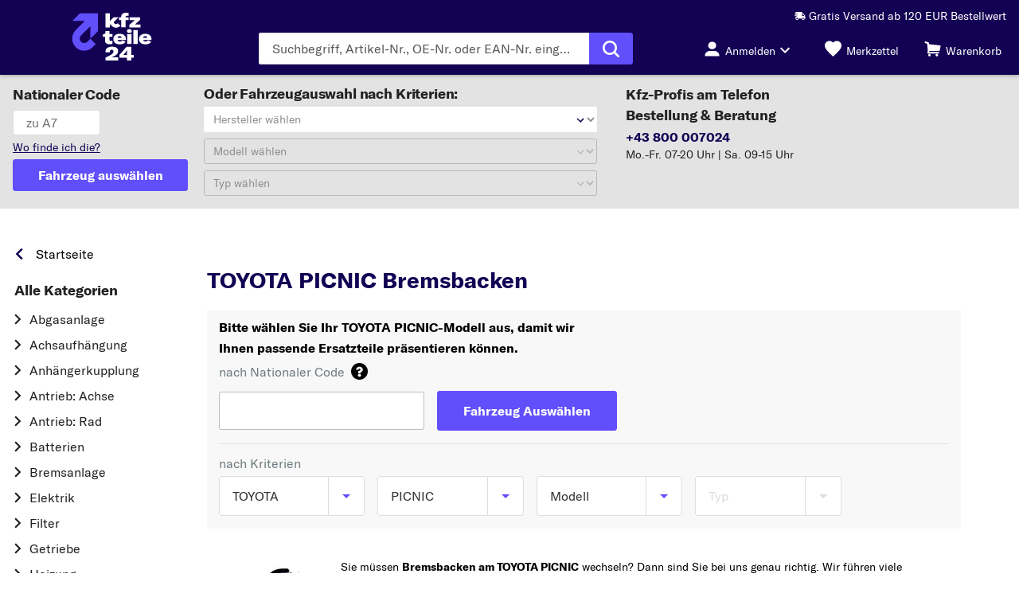

--- FILE ---
content_type: text/html;charset=UTF-8
request_url: https://www.kfzteile24.at/pkw-teile/bremsbacken/toyota/picnic
body_size: 46525
content:
<!DOCTYPE html>
<html lang="de" data-theme="kfzteile24"> <head> <meta charset="utf-8" /> <meta name="theme-color" content="#130254" /> <meta name="viewport" content="width=device-width, initial-scale=1, shrink-to-fit=no" /> <link rel="preconnect" href="https://js-agent.newrelic.com" crossorigin />
<link rel="preconnect" href="https://static.kfzteile24.at" crossorigin />
<link rel="preconnect" href="https://www.google-analytics.com" crossorigin />
<link rel="preconnect" href="https://widgets.trustedshops.com" crossorigin />
<link rel="preconnect" href="https://bam.nr-data.net" crossorigin />
<link rel="preconnect" href="https://bat.bing.com" crossorigin>
<link rel="preconnect" href="https://script.hotjar.com" crossorigin>
<link rel="preconnect" href="https://facebook.com" crossorigin>
<link rel="preconnect" href="https://gum.criteo.com" crossorigin> <link rel="icon" href="https://static.kfzteile24.at/assets/rendering/shop/images/favicon/kfzteile24/favicon.ico" type="image/x-icon"
/>
<link rel="apple-touch-icon" sizes="180x180" href="https://static.kfzteile24.at/assets/rendering/shop/images/favicon/kfzteile24/apple-touch-icon.png"
/>
<link rel="icon" type="image/png" href="https://static.kfzteile24.at/assets/rendering/shop/images/favicon/kfzteile24/favicon-32x32.png" sizes="32x32"
/>
<link rel="icon" type="image/png" href="https://static.kfzteile24.at/assets/rendering/shop/images/favicon/kfzteile24/favicon-16x16.png" sizes="16x16"
/>
<link rel="mask-icon" href="https://static.kfzteile24.at/assets/rendering/shop/images/favicon/kfzteile24/safari-pinned-tab.svg" color="#5877b4"
/>
<link rel="shortcut icon" href="https://static.kfzteile24.at/assets/rendering/shop/images/favicon/kfzteile24/favicon.ico"
/> <title>TOYOTA PICNIC Bremsbacken kaufen | HTTPS://KFZTEILE24.AT</title><meta name="description" content="Bremsbacken für TOYOTA PICNIC ✅ +1 Mio. Autoteile ✅ Kauf auf Rechnung ✅ Neuware ✅ 100 Tage Rückgaberecht ☎ Experten-Support!"><meta name="keywords" content=""><meta name="robots" content="index,follow"><meta name="google-site-verification" content="RKADyw30BNPX_HOnkWNo2ApjToq2IGKkIkMowEU9rNU"> <link rel="canonical" href="https://www.kfzteile24.at/pkw-teile/bremsbacken/toyota/picnic"><link rel="alternate" href="https://www.kfzteile24.at/pkw-teile/bremsbacken/toyota/picnic" hreflang="de-at"></link><link rel="alternate" href="https://www.kfzteile.com/pkw-teile/bremsbacken/toyota/picnic" hreflang="de-de"></link> <link rel="preload" as="font" href="https://static.kfzteile24.at/assets/rendering/shop/fonts/GlacialIndifference-Regular.woff2" type="font/woff2" crossorigin
/>
<link rel="preload" as="font" href="https://static.kfzteile24.at/assets/rendering/shop/fonts/GlacialIndifference-Bold.woff2" type="font/woff2" crossorigin
/>
<link rel="preload" as="font" href="https://static.kfzteile24.at/assets/rendering/shop/fonts/GT-America-Standard-Regular.woff2" type="font/woff2" crossorigin
/>
<link rel="preload" as="font" href="https://static.kfzteile24.at/assets/rendering/shop/fonts/GT-America-Standard-Bold.woff2" type="font/woff2" crossorigin
/>
<link rel="preload" as="font" href="https://static.kfzteile24.at/assets/rendering/shop/fonts/GlacialIndifference-Bold.woff2" type="font/woff2" crossorigin
/>
<link rel="preload" as="font" href="https://static.kfzteile24.at/assets/rendering/shop/fonts/Ocran.woff2" type="font/woff2" crossorigin
/> <style> @font-face { font-family: 'Glacial Indifference'; src: url(https://static.kfzteile24.at/assets/rendering/shop/fonts/GlacialIndifference-Regular.woff2) format('woff2'), url(https://static.kfzteile24.at/assets/rendering/shop/fonts/GlacialIndifference-Regular.woff) format('woff'); font-weight: normal; font-style: normal; font-display: swap; } @font-face { font-family: 'Glacial Indifference'; src: url(https://static.kfzteile24.at/assets/rendering/shop/fonts/GlacialIndifference-Bold.woff2) format('woff2'), url(https://static.kfzteile24.at/assets/rendering/shop/fonts/GlacialIndifference-Bold.woff) format('woff'); font-weight: bold; font-display: swap; } @font-face { font-family: 'GT America'; src: url(https://static.kfzteile24.at/assets/rendering/shop/fonts/GT-America-Standard-Regular.woff2) format('woff2'); font-weight: normal; font-style: normal; font-display: swap; } @font-face { font-family: 'GT America'; src: url(https://static.kfzteile24.at/assets/rendering/shop/fonts/GT-America-Standard-Bold.woff2) format('woff2'); font-weight: bold; font-style: normal; font-display: swap; } @font-face { font-family: 'OCRA'; src: url(https://static.kfzteile24.at/assets/rendering/shop/fonts/Ocran.woff2) format('woff2'), url(https://static.kfzteile24.at/assets/rendering/shop/fonts/Ocran.woff) format('woff'); font-weight: normal; font-display: swap; }
</style> <script defer src="https://static.kfzteile24.at/assets/rendering/shop/0-88f28.js"></script><script defer src="https://static.kfzteile24.at/assets/rendering/shop/200-6462d.js"></script><script defer src="https://static.kfzteile24.at/assets/rendering/shop/201-9d888.js"></script><script defer src="https://static.kfzteile24.at/assets/rendering/shop/202-fb302.js"></script><script defer src="https://static.kfzteile24.at/assets/rendering/shop/203-0c63f.js"></script><script defer src="https://static.kfzteile24.at/assets/rendering/shop/204-1f9a4.js"></script><script defer src="https://static.kfzteile24.at/assets/rendering/shop/205-2def1.js"></script><script defer src="https://static.kfzteile24.at/assets/rendering/shop/206-09398.js"></script><link rel="stylesheet" href="https://static.kfzteile24.at/assets/rendering/shop/0-92474.css" /><link rel="stylesheet" href="https://static.kfzteile24.at/assets/rendering/shop/200-92474.css" /><link rel="stylesheet" href="https://static.kfzteile24.at/assets/rendering/shop/201-92474.css" /><link rel="stylesheet" href="https://static.kfzteile24.at/assets/rendering/shop/202-92474.css" /><script defer src="https://static.kfzteile24.at/assets/rendering/shop/AccountWidget-a17d1.js"></script><link rel="stylesheet" href="https://static.kfzteile24.at/assets/rendering/shop/AccountWidget-92474.css" /> <script> const unsanitizedData = '{&quot;global&quot;:{&quot;customerLocale&quot;:&quot;de_DE&quot;,&quot;store&quot;:&quot;www-k24-at&quot;,&quot;pageRenderTimestamp&quot;:1768887752,&quot;sessionId&quot;:&quot;2da0ea71-0002-418c-b276-0823c5adcd90&quot;,&quot;fullUrl&quot;:&quot;https://www.kfzteile24.at/pkw-teile/bremsbacken/toyota/picnic&quot;,&quot;userAgent&quot;:&quot;Mozilla/5.0 (Macintosh; Intel Mac OS X 10_15_7) AppleWebKit/537.36 (KHTML, like Gecko) Chrome/131.0.0.0 Safari/537.36; ClaudeBot/1.0; +claudebot@anthropic.com)&quot;,&quot;httpStatus&quot;:200,&quot;network&quot;:&quot;ext&quot;},&quot;page&quot;:{&quot;event&quot;:&quot;page&quot;}}'; let textEl = document.createElement('textarea'); textEl.innerHTML = unsanitizedData.replaceAll('script', ''); window.data = JSON.parse(textEl.value) || {}; if (data.page) { var pageDataLayer = data.page; delete data.page; window.dataLayerObject = data; } window.dataLayer = []; pageDataLayer.platform = 'ECP'; window.dataLayer.push({ page: pageDataLayer, }); </script> <script> const gtmScriptUrl = (function (w, d, s, l, i) { w[l] = w[l] || []; w[l].push({ 'gtm.start': new Date().getTime(), event: 'gtm.js' }); var f = d.getElementsByTagName(s)[0], j = d.createElement(s), dl = l != 'dataLayer' ? '&l=' + l : ''; j.async = true; j.src = 'https://sgtm.kfzteile24.at/gtm.js?id=' + i + dl; f.parentNode.insertBefore(j, f); })(window, document, 'script', 'dataLayer', 'GTM-W6PHNFJ');
</script> <script> window.path = 'https://static.kfzteile24.at'; window.publicPath = 'https://static.kfzteile24.at/assets/rendering/shop/'; </script> <link rel="stylesheet" type="text/css" href="https://static.kfzteile24.at/assets/css/shop.kfzteile24.389-13d243892c02a54461586b3e2b1fd554.css" /> <link rel="stylesheet" href="https://static.kfzteile24.at/assets/rendering/shop/App-92474.css"></head> <body> <noscript ><iframe sandbox src="https://sgtm.kfzteile24.at/ns.html?id=GTM-W6PHNFJ" height="0" width="0" style="display: none; visibility: hidden" ></iframe
></noscript> <noscript> <link rel="stylesheet" type="text/css" href="/rendering/public/noscript/shop/ShopApp-63c28.css" /> </noscript> <script type="text/javascript"> window.NREUM || (NREUM = {}); NREUM.init = { distributed_tracing: { enabled: true }, privacy: { cookies_enabled: true }, }; window.NREUM || (NREUM = {}), (__nr_require = (function (t, e, n) { function r(n) { if (!e[n]) { var o = (e[n] = { exports: {} }); t[n][0].call( o.exports, function (e) { var o = t[n][1][e]; return r(o || e); }, o, o.exports ); } return e[n].exports; } if ('function' == typeof __nr_require) return __nr_require; for (var o = 0; o < n.length; o++) r(n[o]); return r; })( { 1: [ function (t, e, n) { function r(t) { try { c.console && console.log(t); } catch (e) {} } var o, i = t('ee'), a = t(26), c = {}; try { (o = localStorage.getItem('__nr_flags').split(',')), console && 'function' == typeof console.log && ((c.console = !0), o.indexOf('dev') !== -1 && (c.dev = !0), o.indexOf('nr_dev') !== -1 && (c.nrDev = !0)); } catch (s) {} c.nrDev && i.on('internal-error', function (t) { r(t.stack); }), c.dev && i.on('fn-err', function (t, e, n) { r(n.stack); }), c.dev && (r('NR AGENT IN DEVELOPMENT MODE'), r( 'flags: ' + a(c, function (t, e) { return t; }).join(', ') )); }, {}, ], 2: [ function (t, e, n) { function r(t, e, n, r, c) { try { l ? (l -= 1) : o(c || new UncaughtException(t, e, n), !0); } catch (f) { try { i('ierr', [f, s.now(), !0]); } catch (d) {} } return 'function' == typeof u && u.apply(this, a(arguments)); } function UncaughtException(t, e, n) { (this.message = t || 'Uncaught error with no additional information'), (this.sourceURL = e), (this.line = n); } function o(t, e) { var n = e ? null : s.now(); i('err', [t, n]); } var i = t('handle'), a = t(27), c = t('ee'), s = t('loader'), f = t('gos'), u = window.onerror, d = !1, p = 'nr@seenError', l = 0; (s.features.err = !0), t(1), (window.onerror = r); try { throw new Error(); } catch (h) { 'stack' in h && (t(13), t(12), 'addEventListener' in window && t(6), s.xhrWrappable && t(14), (d = !0)); } c.on('fn-start', function (t, e, n) { d && (l += 1); }), c.on('fn-err', function (t, e, n) { d && !n[p] && (f(n, p, function () { return !0; }), (this.thrown = !0), o(n)); }), c.on('fn-end', function () { d && !this.thrown && l > 0 && (l -= 1); }), c.on('internal-error', function (t) { i('ierr', [t, s.now(), !0]); }); }, {}, ], 3: [ function (t, e, n) { t('loader').features.ins = !0; }, {}, ], 4: [ function (t, e, n) { function r() { _++, (T = g.hash), (this[u] = y.now()); } function o() { _--, g.hash !== T && i(0, !0); var t = y.now(); (this[h] = ~~this[h] + t - this[u]), (this[d] = t); } function i(t, e) { E.emit('newURL', ['' + g, e]); } function a(t, e) { t.on(e, function () { this[e] = y.now(); }); } var c = '-start', s = '-end', f = '-body', u = 'fn' + c, d = 'fn' + s, p = 'cb' + c, l = 'cb' + s, h = 'jsTime', m = 'fetch', v = 'addEventListener', w = window, g = w.location, y = t('loader'); if (w[v] && y.xhrWrappable) { var x = t(10), b = t(11), E = t(8), R = t(6), O = t(13), N = t(7), M = t(14), P = t(9), S = t('ee'), C = S.get('tracer'); t(16), (y.features.spa = !0); var T, _ = 0; S.on(u, r), S.on(p, r), S.on(d, o), S.on(l, o), S.buffer([u, d, 'xhr-done', 'xhr-resolved']), R.buffer([u]), O.buffer(['setTimeout' + s, 'clearTimeout' + c, u]), M.buffer([u, 'new-xhr', 'send-xhr' + c]), N.buffer([m + c, m + '-done', m + f + c, m + f + s]), E.buffer(['newURL']), x.buffer([u]), b.buffer(['propagate', p, l, 'executor-err', 'resolve' + c]), C.buffer([u, 'no-' + u]), P.buffer(['new-jsonp', 'cb-start', 'jsonp-error', 'jsonp-end']), a(M, 'send-xhr' + c), a(S, 'xhr-resolved'), a(S, 'xhr-done'), a(N, m + c), a(N, m + '-done'), a(P, 'new-jsonp'), a(P, 'jsonp-end'), a(P, 'cb-start'), E.on('pushState-end', i), E.on('replaceState-end', i), w[v]('hashchange', i, !0), w[v]('load', i, !0), w[v]( 'popstate', function () { i(0, _ > 1); }, !0 ); } }, {}, ], 5: [ function (t, e, n) { function r(t) {} if ( window.performance && window.performance.timing && window.performance.getEntriesByType ) { var o = t('ee'), i = t('handle'), a = t(13), c = t(12), s = 'learResourceTimings', f = 'addEventListener', u = 'resourcetimingbufferfull', d = 'bstResource', p = 'resource', l = '-start', h = '-end', m = 'fn' + l, v = 'fn' + h, w = 'bstTimer', g = 'pushState', y = t('loader'); (y.features.stn = !0), t(8), 'addEventListener' in window && t(6); var x = NREUM.o.EV; o.on(m, function (t, e) { var n = t[0]; n instanceof x && (this.bstStart = y.now()); }), o.on(v, function (t, e) { var n = t[0]; n instanceof x && i('bst', [n, e, this.bstStart, y.now()]); }), a.on(m, function (t, e, n) { (this.bstStart = y.now()), (this.bstType = n); }), a.on(v, function (t, e) { i(w, [e, this.bstStart, y.now(), this.bstType]); }), c.on(m, function () { this.bstStart = y.now(); }), c.on(v, function (t, e) { i(w, [e, this.bstStart, y.now(), 'requestAnimationFrame']); }), o.on(g + l, function (t) { (this.time = y.now()), (this.startPath = location.pathname + location.hash); }), o.on(g + h, function (t) { i('bstHist', [ location.pathname + location.hash, this.startPath, this.time, ]); }), f in window.performance && (window.performance['c' + s] ? window.performance[f]( u, function (t) { i(d, [window.performance.getEntriesByType(p)]), window.performance['c' + s](); }, !1 ) : window.performance[f]( 'webkit' + u, function (t) { i(d, [window.performance.getEntriesByType(p)]), window.performance['webkitC' + s](); }, !1 )), document[f]('scroll', r, { passive: !0 }), document[f]('keypress', r, !1), document[f]('click', r, !1); } }, {}, ], 6: [ function (t, e, n) { function r(t) { for (var e = t; e && !e.hasOwnProperty(u); ) e = Object.getPrototypeOf(e); e && o(e); } function o(t) { c.inPlace(t, [u, d], '-', i); } function i(t, e) { return t[1]; } var a = t('ee').get('events'), c = t('wrap-function')(a, !0), s = t('gos'), f = XMLHttpRequest, u = 'addEventListener', d = 'removeEventListener'; (e.exports = a), 'getPrototypeOf' in Object ? (r(document), r(window), r(f.prototype)) : f.prototype.hasOwnProperty(u) && (o(window), o(f.prototype)), a.on(u + '-start', function (t, e) { var n = t[1], r = s(n, 'nr@wrapped', function () { function t() { if ('function' == typeof n.handleEvent) return n.handleEvent.apply(n, arguments); } var e = { object: t, function: n }[typeof n]; return e ? c(e, 'fn-', null, e.name || 'anonymous') : n; }); this.wrapped = t[1] = r; }), a.on(d + '-start', function (t) { t[1] = this.wrapped || t[1]; }); }, {}, ], 7: [ function (t, e, n) { function r(t, e, n) { var r = t[e]; 'function' == typeof r && (t[e] = function () { var t = i(arguments), e = {}; o.emit(n + 'before-start', [t], e); var a; e[m] && e[m].dt && (a = e[m].dt); var c = r.apply(this, t); return ( o.emit(n + 'start', [t, a], c), c.then( function (t) { return o.emit(n + 'end', [null, t], c), t; }, function (t) { throw (o.emit(n + 'end', [t], c), t); } ) ); }); } var o = t('ee').get('fetch'), i = t(27), a = t(26); e.exports = o; var c = window, s = 'fetch-', f = s + 'body-', u = ['arrayBuffer', 'blob', 'json', 'text', 'formData'], d = c.Request, p = c.Response, l = c.fetch, h = 'prototype', m = 'nr@context'; d && p && l && (a(u, function (t, e) { r(d[h], e, f), r(p[h], e, f); }), r(c, 'fetch', s), o.on(s + 'end', function (t, e) { var n = this; if (e) { var r = e.headers.get('content-length'); null !== r && (n.rxSize = r), o.emit(s + 'done', [null, e], n); } else o.emit(s + 'done', [t], n); })); }, {}, ], 8: [ function (t, e, n) { var r = t('ee').get('history'), o = t('wrap-function')(r); e.exports = r; var i = window.history && window.history.constructor && window.history.constructor.prototype, a = window.history; i && i.pushState && i.replaceState && (a = i), o.inPlace(a, ['pushState', 'replaceState'], '-'); }, {}, ], 9: [ function (t, e, n) { function r(t) { function e() { s.emit('jsonp-end', [], p), t.removeEventListener('load', e, !1), t.removeEventListener('error', n, !1); } function n() { s.emit('jsonp-error', [], p), s.emit('jsonp-end', [], p), t.removeEventListener('load', e, !1), t.removeEventListener('error', n, !1); } var r = t && 'string' == typeof t.nodeName && 'script' === t.nodeName.toLowerCase(); if (r) { var o = 'function' == typeof t.addEventListener; if (o) { var a = i(t.src); if (a) { var u = c(a), d = 'function' == typeof u.parent[u.key]; if (d) { var p = {}; f.inPlace(u.parent, [u.key], 'cb-', p), t.addEventListener('load', e, !1), t.addEventListener('error', n, !1), s.emit('new-jsonp', [t.src], p); } } } } } function o() { return 'addEventListener' in window; } function i(t) { var e = t.match(u); return e ? e[1] : null; } function a(t, e) { var n = t.match(p), r = n[1], o = n[3]; return o ? a(o, e[r]) : e[r]; } function c(t) { var e = t.match(d); return e && e.length >= 3 ? { key: e[2], parent: a(e[1], window) } : { key: t, parent: window }; } var s = t('ee').get('jsonp'), f = t('wrap-function')(s); if (((e.exports = s), o())) { var u = /[?&](?:callback|cb)=([^&#]+)/, d = /(.*)\.([^.]+)/, p = /^(\w+)(\.|$)(.*)$/, l = ['appendChild', 'insertBefore', 'replaceChild']; Node && Node.prototype && Node.prototype.appendChild ? f.inPlace(Node.prototype, l, 'dom-') : (f.inPlace(HTMLElement.prototype, l, 'dom-'), f.inPlace(HTMLHeadElement.prototype, l, 'dom-'), f.inPlace(HTMLBodyElement.prototype, l, 'dom-')), s.on('dom-start', function (t) { r(t[0]); }); } }, {}, ], 10: [ function (t, e, n) { var r = t('ee').get('mutation'), o = t('wrap-function')(r), i = NREUM.o.MO; (e.exports = r), i && ((window.MutationObserver = function (t) { return this instanceof i ? new i(o(t, 'fn-')) : i.apply(this, arguments); }), (MutationObserver.prototype = i.prototype)); }, {}, ], 11: [ function (t, e, n) { function r(t) { var e = a.context(), n = c(t, 'executor-', e), r = new f(n); return ( (a.context(r).getCtx = function () { return e; }), a.emit('new-promise', [r, e], e), r ); } function o(t, e) { return e; } var i = t('wrap-function'), a = t('ee').get('promise'), c = i(a), s = t(26), f = NREUM.o.PR; (e.exports = a), f && ((window.Promise = r), ['all', 'race'].forEach(function (t) { var e = f[t]; f[t] = function (n) { function r(t) { return function () { a.emit('propagate', [null, !o], i), (o = o || !t); }; } var o = !1; s(n, function (e, n) { Promise.resolve(n).then(r('all' === t), r(!1)); }); var i = e.apply(f, arguments), c = f.resolve(i); return c; }; }), ['resolve', 'reject'].forEach(function (t) { var e = f[t]; f[t] = function (t) { var n = e.apply(f, arguments); return t !== n && a.emit('propagate', [t, !0], n), n; }; }), (f.prototype['catch'] = function (t) { return this.then(null, t); }), (f.prototype = Object.create(f.prototype, { constructor: { value: r }, })), s(Object.getOwnPropertyNames(f), function (t, e) { try { r[e] = f[e]; } catch (n) {} }), a.on('executor-start', function (t) { (t[0] = c(t[0], 'resolve-', this)), (t[1] = c(t[1], 'resolve-', this)); }), a.on('executor-err', function (t, e, n) { t[1](n); }), c.inPlace(f.prototype, ['then'], 'then-', o), a.on('then-start', function (t, e) { (this.promise = e), (t[0] = c(t[0], 'cb-', this)), (t[1] = c(t[1], 'cb-', this)); }), a.on('then-end', function (t, e, n) { this.nextPromise = n; var r = this.promise; a.emit('propagate', [r, !0], n); }), a.on('cb-end', function (t, e, n) { a.emit('propagate', [n, !0], this.nextPromise); }), a.on('propagate', function (t, e, n) { (this.getCtx && !e) || (this.getCtx = function () { if (t instanceof Promise) var e = a.context(t); return e && e.getCtx ? e.getCtx() : this; }); }), (r.toString = function () { return '' + f; })); }, {}, ], 12: [ function (t, e, n) { var r = t('ee').get('raf'), o = t('wrap-function')(r), i = 'equestAnimationFrame'; (e.exports = r), o.inPlace( window, ['r' + i, 'mozR' + i, 'webkitR' + i, 'msR' + i], 'raf-' ), r.on('raf-start', function (t) { t[0] = o(t[0], 'fn-'); }); }, {}, ], 13: [ function (t, e, n) { function r(t, e, n) { t[0] = a(t[0], 'fn-', null, n); } function o(t, e, n) { (this.method = n), (this.timerDuration = isNaN(t[1]) ? 0 : +t[1]), (t[0] = a(t[0], 'fn-', this, n)); } var i = t('ee').get('timer'), a = t('wrap-function')(i), c = 'setTimeout', s = 'setInterval', f = 'clearTimeout', u = '-start', d = '-'; (e.exports = i), a.inPlace(window, [c, 'setImmediate'], c + d), a.inPlace(window, [s], s + d), a.inPlace(window, [f, 'clearImmediate'], f + d), i.on(s + u, r), i.on(c + u, o); }, {}, ], 14: [ function (t, e, n) { function r(t, e) { d.inPlace(e, ['onreadystatechange'], 'fn-', c); } function o() { var t = this, e = u.context(t); t.readyState > 3 && !e.resolved && ((e.resolved = !0), u.emit('xhr-resolved', [], t)), d.inPlace(t, g, 'fn-', c); } function i(t) { y.push(t), h && (b ? b.then(a) : v ? v(a) : ((E = -E), (R.data = E))); } function a() { for (var t = 0; t < y.length; t++) r([], y[t]); y.length && (y = []); } function c(t, e) { return e; } function s(t, e) { for (var n in t) e[n] = t[n]; return e; } t(6); var f = t('ee'), u = f.get('xhr'), d = t('wrap-function')(u), p = NREUM.o, l = p.XHR, h = p.MO, m = p.PR, v = p.SI, w = 'readystatechange', g = [ 'onload', 'onerror', 'onabort', 'onloadstart', 'onloadend', 'onprogress', 'ontimeout', ], y = []; e.exports = u; var x = (window.XMLHttpRequest = function (t) { var e = new l(t); try { u.emit('new-xhr', [e], e), e.addEventListener(w, o, !1); } catch (n) { try { u.emit('internal-error', [n]); } catch (r) {} } return e; }); if ( (s(l, x), (x.prototype = l.prototype), d.inPlace(x.prototype, ['open', 'send'], '-xhr-', c), u.on('send-xhr-start', function (t, e) { r(t, e), i(e); }), u.on('open-xhr-start', r), h) ) { var b = m && m.resolve(); if (!v && !m) { var E = 1, R = document.createTextNode(E); new h(a).observe(R, { characterData: !0 }); } } else f.on('fn-end', function (t) { (t[0] && t[0].type === w) || a(); }); }, {}, ], 15: [ function (t, e, n) { function r(t) { if (!c(t)) return null; var e = window.NREUM; if (!e.loader_config) return null; var n = (e.loader_config.accountID || '').toString() || null, r = (e.loader_config.agentID || '').toString() || null, f = (e.loader_config.trustKey || '').toString() || null; if (!n || !r) return null; var h = l.generateSpanId(), m = l.generateTraceId(), v = Date.now(), w = { spanId: h, traceId: m, timestamp: v }; return ( (t.sameOrigin || (s(t) && p())) && ((w.traceContextParentHeader = o(h, m)), (w.traceContextStateHeader = i(h, v, n, r, f))), ((t.sameOrigin && !u()) || (!t.sameOrigin && s(t) && d())) && (w.newrelicHeader = a(h, m, v, n, r, f)), w ); } function o(t, e) { return '00-' + e + '-' + t + '-01'; } function i(t, e, n, r, o) { var i = 0, a = '', c = 1, s = '', f = ''; return ( o + '@nr=' + i + '-' + c + '-' + n + '-' + r + '-' + t + '-' + a + '-' + s + '-' + f + '-' + e ); } function a(t, e, n, r, o, i) { var a = 'btoa' in window && 'function' == typeof window.btoa; if (!a) return null; var c = { v: [0, 1], d: { ty: 'Browser', ac: r, ap: o, id: t, tr: e, ti: n }, }; return i && r !== i && (c.d.tk = i), btoa(JSON.stringify(c)); } function c(t) { return f() && s(t); } function s(t) { var e = !1, n = {}; if ( ('init' in NREUM && 'distributed_tracing' in NREUM.init && (n = NREUM.init.distributed_tracing), t.sameOrigin) ) e = !0; else if (n.allowed_origins instanceof Array) for (var r = 0; r < n.allowed_origins.length; r++) { var o = h(n.allowed_origins[r]); if ( t.hostname === o.hostname && t.protocol === o.protocol && t.port === o.port ) { e = !0; break; } } return e; } function f() { return ( 'init' in NREUM && 'distributed_tracing' in NREUM.init && !!NREUM.init.distributed_tracing.enabled ); } function u() { return ( 'init' in NREUM && 'distributed_tracing' in NREUM.init && !!NREUM.init.distributed_tracing.exclude_newrelic_header ); } function d() { return ( 'init' in NREUM && 'distributed_tracing' in NREUM.init && NREUM.init.distributed_tracing.cors_use_newrelic_header !== !1 ); } function p() { return ( 'init' in NREUM && 'distributed_tracing' in NREUM.init && !!NREUM.init.distributed_tracing.cors_use_tracecontext_headers ); } var l = t(23), h = t(17); e.exports = { generateTracePayload: r, shouldGenerateTrace: c }; }, {}, ], 16: [ function (t, e, n) { function r(t) { var e = this.params, n = this.metrics; if (!this.ended) { this.ended = !0; for (var r = 0; r < p; r++) t.removeEventListener(d[r], this.listener, !1); e.aborted || ((n.duration = a.now() - this.startTime), this.loadCaptureCalled || 4 !== t.readyState ? null == e.status && (e.status = 0) : i(this, t), (n.cbTime = this.cbTime), u.emit('xhr-done', [t], t), c('xhr', [e, n, this.startTime])); } } function o(t, e) { var n = s(e), r = t.params; (r.host = n.hostname + ':' + n.port), (r.pathname = n.pathname), (t.parsedOrigin = s(e)), (t.sameOrigin = t.parsedOrigin.sameOrigin); } function i(t, e) { t.params.status = e.status; var n = v(e, t.lastSize); if ((n && (t.metrics.rxSize = n), t.sameOrigin)) { var r = e.getResponseHeader('X-NewRelic-App-Data'); r && (t.params.cat = r.split(', ').pop()); } t.loadCaptureCalled = !0; } var a = t('loader'); if (a.xhrWrappable) { var c = t('handle'), s = t(17), f = t(15).generateTracePayload, u = t('ee'), d = ['load', 'error', 'abort', 'timeout'], p = d.length, l = t('id'), h = t(21), m = t(20), v = t(18), w = window.XMLHttpRequest; (a.features.xhr = !0), t(14), t(7), u.on('new-xhr', function (t) { var e = this; (e.totalCbs = 0), (e.called = 0), (e.cbTime = 0), (e.end = r), (e.ended = !1), (e.xhrGuids = {}), (e.lastSize = null), (e.loadCaptureCalled = !1), t.addEventListener( 'load', function (n) { i(e, t); }, !1 ), (h && (h > 34 || h < 10)) || window.opera || t.addEventListener( 'progress', function (t) { e.lastSize = t.loaded; }, !1 ); }), u.on('open-xhr-start', function (t) { (this.params = { method: t[0] }), o(this, t[1]), (this.metrics = {}); }), u.on('open-xhr-end', function (t, e) { 'loader_config' in NREUM && 'xpid' in NREUM.loader_config && this.sameOrigin && e.setRequestHeader( 'X-NewRelic-ID', NREUM.loader_config.xpid ); var n = f(this.parsedOrigin); if (n) { var r = !1; n.newrelicHeader && (e.setRequestHeader('newrelic', n.newrelicHeader), (r = !0)), n.traceContextParentHeader && (e.setRequestHeader( 'traceparent', n.traceContextParentHeader ), n.traceContextStateHeader && e.setRequestHeader( 'tracestate', n.traceContextStateHeader ), (r = !0)), r && (this.dt = n); } }), u.on('send-xhr-start', function (t, e) { var n = this.metrics, r = t[0], o = this; if (n && r) { var i = m(r); i && (n.txSize = i); } (this.startTime = a.now()), (this.listener = function (t) { try { 'abort' !== t.type || o.loadCaptureCalled || (o.params.aborted = !0), ('load' !== t.type || (o.called === o.totalCbs && (o.onloadCalled || 'function' != typeof e.onload))) && o.end(e); } catch (n) { try { u.emit('internal-error', [n]); } catch (r) {} } }); for (var c = 0; c < p; c++) e.addEventListener(d[c], this.listener, !1); }), u.on('xhr-cb-time', function (t, e, n) { (this.cbTime += t), e ? (this.onloadCalled = !0) : (this.called += 1), this.called !== this.totalCbs || (!this.onloadCalled && 'function' == typeof n.onload) || this.end(n); }), u.on('xhr-load-added', function (t, e) { var n = '' + l(t) + !!e; this.xhrGuids && !this.xhrGuids[n] && ((this.xhrGuids[n] = !0), (this.totalCbs += 1)); }), u.on('xhr-load-removed', function (t, e) { var n = '' + l(t) + !!e; this.xhrGuids && this.xhrGuids[n] && (delete this.xhrGuids[n], (this.totalCbs -= 1)); }), u.on('addEventListener-end', function (t, e) { e instanceof w && 'load' === t[0] && u.emit('xhr-load-added', [t[1], t[2]], e); }), u.on('removeEventListener-end', function (t, e) { e instanceof w && 'load' === t[0] && u.emit('xhr-load-removed', [t[1], t[2]], e); }), u.on('fn-start', function (t, e, n) { e instanceof w && ('onload' === n && (this.onload = !0), ('load' === (t[0] && t[0].type) || this.onload) && (this.xhrCbStart = a.now())); }), u.on('fn-end', function (t, e) { this.xhrCbStart && u.emit( 'xhr-cb-time', [a.now() - this.xhrCbStart, this.onload, e], e ); }), u.on('fetch-before-start', function (t) { function e(t, e) { var n = !1; return ( e.newrelicHeader && (t.set('newrelic', e.newrelicHeader), (n = !0)), e.traceContextParentHeader && (t.set('traceparent', e.traceContextParentHeader), e.traceContextStateHeader && t.set('tracestate', e.traceContextStateHeader), (n = !0)), n ); } var n, r = t[1] || {}; 'string' == typeof t[0] ? (n = t[0]) : t[0] && t[0].url && (n = t[0].url), n && ((this.parsedOrigin = s(n)), (this.sameOrigin = this.parsedOrigin.sameOrigin)); var o = f(this.parsedOrigin); if (o && (o.newrelicHeader || o.traceContextParentHeader)) if ('string' == typeof t[0]) { var i = {}; for (var a in r) i[a] = r[a]; (i.headers = new Headers(r.headers || {})), e(i.headers, o) && (this.dt = o), t.length > 1 ? (t[1] = i) : t.push(i); } else t[0] && t[0].headers && e(t[0].headers, o) && (this.dt = o); }); } }, {}, ], 17: [ function (t, e, n) { var r = {}; e.exports = function (t) { if (t in r) return r[t]; var e = document.createElement('a'), n = window.location, o = {}; (e.href = t), (o.port = e.port); var i = e.href.split('://'); !o.port && i[1] && (o.port = i[1].split('/')[0].split('@').pop().split(':')[1]), (o.port && '0' !== o.port) || (o.port = 'https' === i[0] ? '443' : '80'), (o.hostname = e.hostname || n.hostname), (o.pathname = e.pathname), (o.protocol = i[0]), '/' !== o.pathname.charAt(0) && (o.pathname = '/' + o.pathname); var a = !e.protocol || ':' === e.protocol || e.protocol === n.protocol, c = e.hostname === document.domain && e.port === n.port; return ( (o.sameOrigin = a && (!e.hostname || c)), '/' === o.pathname && (r[t] = o), o ); }; }, {}, ], 18: [ function (t, e, n) { function r(t, e) { var n = t.responseType; return 'json' === n && null !== e ? e : 'arraybuffer' === n || 'blob' === n || 'json' === n ? o(t.response) : 'text' === n || '' === n || void 0 === n ? o(t.responseText) : void 0; } var o = t(20); e.exports = r; }, {}, ], 19: [ function (t, e, n) { function r() {} function o(t, e, n) { return function () { return ( i(t, [f.now()].concat(c(arguments)), e ? null : this, n), e ? void 0 : this ); }; } var i = t('handle'), a = t(26), c = t(27), s = t('ee').get('tracer'), f = t('loader'), u = NREUM; 'undefined' == typeof window.newrelic && (newrelic = u); var d = [ 'setPageViewName', 'setCustomAttribute', 'setErrorHandler', 'finished', 'addToTrace', 'inlineHit', 'addRelease', ], p = 'api-', l = p + 'ixn-'; a(d, function (t, e) { u[e] = o(p + e, !0, 'api'); }), (u.addPageAction = o(p + 'addPageAction', !0)), (u.setCurrentRouteName = o(p + 'routeName', !0)), (e.exports = newrelic), (u.interaction = function () { return new r().get(); }); var h = (r.prototype = { createTracer: function (t, e) { var n = {}, r = this, o = 'function' == typeof e; return ( i(l + 'tracer', [f.now(), t, n], r), function () { if ( (s.emit( (o ? '' : 'no-') + 'fn-start', [f.now(), r, o], n ), o) ) try { return e.apply(this, arguments); } catch (t) { throw (s.emit('fn-err', [arguments, this, t], n), t); } finally { s.emit('fn-end', [f.now()], n); } } ); }, }); a( 'actionText,setName,setAttribute,save,ignore,onEnd,getContext,end,get'.split( ',' ), function (t, e) { h[e] = o(l + e); } ), (newrelic.noticeError = function (t, e) { 'string' == typeof t && (t = new Error(t)), i('err', [t, f.now(), !1, e]); }); }, {}, ], 20: [ function (t, e, n) { e.exports = function (t) { if ('string' == typeof t && t.length) return t.length; if ('object' == typeof t) { if ( 'undefined' != typeof ArrayBuffer && t instanceof ArrayBuffer && t.byteLength ) return t.byteLength; if ('undefined' != typeof Blob && t instanceof Blob && t.size) return t.size; if (!('undefined' != typeof FormData && t instanceof FormData)) try { return JSON.stringify(t).length; } catch (e) { return; } } }; }, {}, ], 21: [ function (t, e, n) { var r = 0, o = navigator.userAgent.match(/Firefox[\/\s](\d+\.\d+)/); o && (r = +o[1]), (e.exports = r); }, {}, ], 22: [ function (t, e, n) { function r(t, e) { var n = t.getEntries(); n.forEach(function (t) { 'first-paint' === t.name ? d('timing', ['fp', Math.floor(t.startTime)]) : 'first-contentful-paint' === t.name && d('timing', ['fcp', Math.floor(t.startTime)]); }); } function o(t, e) { var n = t.getEntries(); n.length > 0 && d('lcp', [n[n.length - 1]]); } function i(t) { t.getEntries().forEach(function (t) { t.hadRecentInput || d('cls', [t]); }); } function a(t) { if (t instanceof h && !v) { var e = Math.round(t.timeStamp), n = { type: t.type }; e <= p.now() ? (n.fid = p.now() - e) : e > p.offset && e <= Date.now() ? ((e -= p.offset), (n.fid = p.now() - e)) : (e = p.now()), (v = !0), d('timing', ['fi', e, n]); } } function c(t) { d('pageHide', [p.now(), t]); } if ( !( 'init' in NREUM && 'page_view_timing' in NREUM.init && 'enabled' in NREUM.init.page_view_timing && NREUM.init.page_view_timing.enabled === !1 ) ) { var s, f, u, d = t('handle'), p = t('loader'), l = t(25), h = NREUM.o.EV; if ( 'PerformanceObserver' in window && 'function' == typeof window.PerformanceObserver ) { s = new PerformanceObserver(r); try { s.observe({ entryTypes: ['paint'] }); } catch (m) {} f = new PerformanceObserver(o); try { f.observe({ entryTypes: ['largest-contentful-paint'] }); } catch (m) {} u = new PerformanceObserver(i); try { u.observe({ type: 'layout-shift', buffered: !0 }); } catch (m) {} } if ('addEventListener' in document) { var v = !1, w = [ 'click', 'keydown', 'mousedown', 'pointerdown', 'touchstart', ]; w.forEach(function (t) { document.addEventListener(t, a, !1); }); } l(c); } }, {}, ], 23: [ function (t, e, n) { function r() { function t() { return e ? 15 & e[n++] : (16 * Math.random()) | 0; } var e = null, n = 0, r = window.crypto || window.msCrypto; r && r.getRandomValues && (e = r.getRandomValues(new Uint8Array(31))); for ( var o, i = 'xxxxxxxx-xxxx-4xxx-yxxx-xxxxxxxxxxxx', a = '', c = 0; c < i.length; c++ ) (o = i[c]), 'x' === o ? (a += t().toString(16)) : 'y' === o ? ((o = (3 & t()) | 8), (a += o.toString(16))) : (a += o); return a; } function o() { return a(16); } function i() { return a(32); } function a(t) { function e() { return n ? 15 & n[r++] : (16 * Math.random()) | 0; } var n = null, r = 0, o = window.crypto || window.msCrypto; o && o.getRandomValues && Uint8Array && (n = o.getRandomValues(new Uint8Array(31))); for (var i = [], a = 0; a < t; a++) i.push(e().toString(16)); return i.join(''); } e.exports = { generateUuid: r, generateSpanId: o, generateTraceId: i, }; }, {}, ], 24: [ function (t, e, n) { function r(t, e) { if (!o) return !1; if (t !== o) return !1; if (!e) return !0; if (!i) return !1; for ( var n = i.split('.'), r = e.split('.'), a = 0; a < r.length; a++ ) if (r[a] !== n[a]) return !1; return !0; } var o = null, i = null, a = /Version\/(\S+)\s+Safari/; if (navigator.userAgent) { var c = navigator.userAgent, s = c.match(a); s && c.indexOf('Chrome') === -1 && c.indexOf('Chromium') === -1 && ((o = 'Safari'), (i = s[1])); } e.exports = { agent: o, version: i, match: r }; }, {}, ], 25: [ function (t, e, n) { function r(t) { function e() { t( a && document[a] ? document[a] : document[o] ? 'hidden' : 'visible' ); } 'addEventListener' in document && i && document.addEventListener(i, e, !1); } e.exports = r; var o, i, a; 'undefined' != typeof document.hidden ? ((o = 'hidden'), (i = 'visibilitychange'), (a = 'visibilityState')) : 'undefined' != typeof document.msHidden ? ((o = 'msHidden'), (i = 'msvisibilitychange')) : 'undefined' != typeof document.webkitHidden && ((o = 'webkitHidden'), (i = 'webkitvisibilitychange'), (a = 'webkitVisibilityState')); }, {}, ], 26: [ function (t, e, n) { function r(t, e) { var n = [], r = '', i = 0; for (r in t) o.call(t, r) && ((n[i] = e(r, t[r])), (i += 1)); return n; } var o = Object.prototype.hasOwnProperty; e.exports = r; }, {}, ], 27: [ function (t, e, n) { function r(t, e, n) { e || (e = 0), 'undefined' == typeof n && (n = t ? t.length : 0); for ( var r = -1, o = n - e || 0, i = Array(o < 0 ? 0 : o); ++r < o; ) i[r] = t[e + r]; return i; } e.exports = r; }, {}, ], 28: [ function (t, e, n) { e.exports = { exists: 'undefined' != typeof window.performance && window.performance.timing && 'undefined' != typeof window.performance.timing.navigationStart, }; }, {}, ], ee: [ function (t, e, n) { function r() {} function o(t) { function e(t) { return t && t instanceof r ? t : t ? s(t, c, i) : i(); } function n(n, r, o, i) { if (!p.aborted || i) { t && t(n, r, o); for (var a = e(o), c = m(n), s = c.length, f = 0; f < s; f++) c[f].apply(a, r); var d = u[y[n]]; return d && d.push([x, n, r, a]), a; } } function l(t, e) { g[t] = m(t).concat(e); } function h(t, e) { var n = g[t]; if (n) for (var r = 0; r < n.length; r++) n[r] === e && n.splice(r, 1); } function m(t) { return g[t] || []; } function v(t) { return (d[t] = d[t] || o(n)); } function w(t, e) { f(t, function (t, n) { (e = e || 'feature'), (y[n] = e), e in u || (u[e] = []); }); } var g = {}, y = {}, x = { on: l, addEventListener: l, removeEventListener: h, emit: n, get: v, listeners: m, context: e, buffer: w, abort: a, aborted: !1, }; return x; } function i() { return new r(); } function a() { (u.api || u.feature) && ((p.aborted = !0), (u = p.backlog = {})); } var c = 'nr@context', s = t('gos'), f = t(26), u = {}, d = {}, p = (e.exports = o()); p.backlog = u; }, {}, ], gos: [ function (t, e, n) { function r(t, e, n) { if (o.call(t, e)) return t[e]; var r = n(); if (Object.defineProperty && Object.keys) try { return ( Object.defineProperty(t, e, { value: r, writable: !0, enumerable: !1, }), r ); } catch (i) {} return (t[e] = r), r; } var o = Object.prototype.hasOwnProperty; e.exports = r; }, {}, ], handle: [ function (t, e, n) { function r(t, e, n, r) { o.buffer([t], r), o.emit(t, e, n); } var o = t('ee').get('handle'); (e.exports = r), (r.ee = o); }, {}, ], id: [ function (t, e, n) { function r(t) { var e = typeof t; return !t || ('object' !== e && 'function' !== e) ? -1 : t === window ? 0 : a(t, i, function () { return o++; }); } var o = 1, i = 'nr@id', a = t('gos'); e.exports = r; }, {}, ], loader: [ function (t, e, n) { function r() { if (!E++) { var t = (b.info = NREUM.info), e = l.getElementsByTagName('script')[0]; if ( (setTimeout(u.abort, 3e4), !(t && t.licenseKey && t.applicationID && e)) ) return u.abort(); f(y, function (e, n) { t[e] || (t[e] = n); }); var n = a(); s('mark', ['onload', n + b.offset], null, 'api'), s('timing', ['load', n]); var r = l.createElement('script'); (r.src = 'https://' + t.agent), e.parentNode.insertBefore(r, e); } } function o() { 'complete' === l.readyState && i(); } function i() { s('mark', ['domContent', a() + b.offset], null, 'api'); } function a() { return R.exists && performance.now ? Math.round(performance.now()) : (c = Math.max(new Date().getTime(), c)) - b.offset; } var c = new Date().getTime(), s = t('handle'), f = t(26), u = t('ee'), d = t(24), p = window, l = p.document, h = 'addEventListener', m = 'attachEvent', v = p.XMLHttpRequest, w = v && v.prototype; NREUM.o = { ST: setTimeout, SI: p.setImmediate, CT: clearTimeout, XHR: v, REQ: p.Request, EV: p.Event, PR: p.Promise, MO: p.MutationObserver, }; var g = '' + location, y = { beacon: 'bam.nr-data.net', errorBeacon: 'bam.nr-data.net', agent: 'js-agent.newrelic.com/nr-loader-spa-current.min.js', }, x = v && w && w[h] && !/CriOS/.test(navigator.userAgent), b = (e.exports = { offset: c, now: a, origin: g, features: {}, xhrWrappable: x, userAgent: d, }); t(19), t(22), l[h] ? (l[h]('DOMContentLoaded', i, !1), p[h]('load', r, !1)) : (l[m]('onreadystatechange', o), p[m]('onload', r)), s('mark', ['firstbyte', c], null, 'api'); var E = 0, R = t(28); }, {}, ], 'wrap-function': [ function (t, e, n) { function r(t) { return !(t && t instanceof Function && t.apply && !t[a]); } var o = t('ee'), i = t(27), a = 'nr@original', c = Object.prototype.hasOwnProperty, s = !1; e.exports = function (t, e) { function n(t, e, n, o) { function nrWrapper() { var r, a, c, s; try { (a = this), (r = i(arguments)), (c = 'function' == typeof n ? n(r, a) : n || {}); } catch (f) { p([f, '', [r, a, o], c]); } u(e + 'start', [r, a, o], c); try { return (s = t.apply(a, r)); } catch (d) { throw (u(e + 'err', [r, a, d], c), d); } finally { u(e + 'end', [r, a, s], c); } } return r(t) ? t : (e || (e = ''), (nrWrapper[a] = t), d(t, nrWrapper), nrWrapper); } function f(t, e, o, i) { o || (o = ''); var a, c, s, f = '-' === o.charAt(0); for (s = 0; s < e.length; s++) (c = e[s]), (a = t[c]), r(a) || (t[c] = n(a, f ? c + o : o, i, c)); } function u(n, r, o) { if (!s || e) { var i = s; s = !0; try { t.emit(n, r, o, e); } catch (a) { p([a, n, r, o]); } s = i; } } function d(t, e) { if (Object.defineProperty && Object.keys) try { var n = Object.keys(t); return ( n.forEach(function (n) { Object.defineProperty(e, n, { get: function () { return t[n]; }, set: function (e) { return (t[n] = e), e; }, }); }), e ); } catch (r) { p([r]); } for (var o in t) c.call(t, o) && (e[o] = t[o]); return e; } function p(e) { try { t.emit('internal-error', e); } catch (n) {} } return t || (t = o), (n.inPlace = f), (n.flag = a), n; }; }, {}, ], }, {}, ['loader', 2, 16, 5, 3, 4] )); NREUM.loader_config = { accountID: '2033500', trustKey: '2020777', agentID: '162548277', licenseKey: '7eaf046347', applicationID: '162081275', }; NREUM.info = { beacon: 'bam.nr-data.net', errorBeacon: 'bam.nr-data.net', licenseKey: '7eaf046347', applicationID: '162081275', sa: 1, }; if (typeof newrelic !== 'undefined') { var domainlist = [ 'facebook.net', 'remintrex.com', 'veinteractive.com', 'adnxs.com', 'googletagmanager.com', 'bing.com', 'mainadv.com', 'crawlmyfeed.net', 'criteo.net', 'doubleclick.net', 'trustedshops.com', 'hotjar.com', ]; newrelic.setErrorHandler(function (error) { var shouldIgnore = false; if (error && error.sourceURL) { for (var i = 0; i < domainlist.length; i++) { if (error.sourceURL.indexOf(domainlist[i]) > -1) { shouldIgnore = true; break; } } console.log(error); } return shouldIgnore; }); }
</script> <div id="app" data-server-rendered="true" data-v-38bffeb0><div data-preload="DefaultTemplate" class="default-template defaultTemplate" data-v-cb8cd056 data-v-38bffeb0><div class="vue-portal-target" data-v-cb8cd056></div> <div class="vue-portal-target" data-v-cb8cd056></div> <div class="vue-portal-target" data-v-cb8cd056></div> <div class="vue-portal-target" data-v-cb8cd056></div> <div class="vue-portal-target" data-v-cb8cd056></div> <div class="vue-portal-target" data-v-cb8cd056></div> <div class="qa_LoginModal__portal vue-portal-target" data-v-cb8cd056></div> <!----> <div role="banner" data-preload="ReducedPageHeader" class="reduced-page-header reducedPageHeader" data-v-81700d7c data-v-cb8cd056><!----> <nav aria-label="Hauptnavigation" class="navigation-row navigation-row--spread" data-v-81700d7c><div class="navigation-row__burger-button" data-v-81700d7c><div data-preload="BurgerButton" class="burgerButton" data-v-711176d0 data-v-81700d7c><button aria-label="Menü öffnenount" class="buttonWrap" data-v-711176d0><svg data-components="Icon" xmlns="http://www.w3.org/2000/svg" viewBox="0 0 28 22" class="burgerMenuSvg icon" style="width:21px;height:21px;" data-v-711176d0><g fill="none" fill-rule="evenodd"><path fill="#000" d="M2 1.5h24H2z"></path><path stroke="#fff" stroke-linecap="round" stroke-width="3" d="M2 1.5h24"></path><path fill="#000" d="M2 10.5h24H2z"></path><path stroke="#fff" stroke-linecap="round" stroke-width="3" d="M2 10.5h24"></path><path fill="#000" d="M2 19.561l24-.122-24 .122z"></path><path stroke="#fff" stroke-linecap="round" stroke-width="3" d="M2 19.561l24-.122"></path></g></svg></button></div> <span class="navigation-row__label" data-v-81700d7c>Menü</span></div> <a href="/" data-preload="Logo" class="navigation-row__logo logo logo_kfzteile24 original" data-v-72b8cd08 data-v-81700d7c><img alt="kfzteile24 Logo" width="180" src="https://static.kfzteile24.at/assets/rendering/shop/images/logo/logo_kfzteile24.svg" class="logoSvg icon logoLarge qa-logo" data-v-72b8cd08></a> <div class="navigation-row__section" data-v-81700d7c><div class="navigation-row__section--info" data-v-81700d7c><!----> <div class="navigation-row__label" style="display:none;" data-v-81700d7c><svg data-components="ClockSvg" xmlns="http://www.w3.org/2000/svg" viewBox="0 0 14 15" class="navigation-row__clock-icon clockSvg" style="width:14px;height:14px;" data-v-81700d7c><path fill-rule="evenodd" d="M8 4v4.3H4.5v-.8H7V4h1zm3.7 3.3c0-1-.2-1.7-.6-2.5-.4-.7-1-1.3-1.7-1.7-.7-.4-1.6-.6-2.4-.6-1 0-1.8.2-2.6.7C3.7 3.6 3 4 2.7 5c-.5.8-.7 1.6-.7 2.5 0 1 .2 1.7.7 2.4.4.8 1 1.4 1.7 1.8.8.4 1.6.6 2.5.6.7 0 1.6 0 2.3-.5.7-.4 1.3-1 1.8-1.8.5-.7.7-1.5.7-2.4zm2 0c0 1.2-.3 2.4-1 3.4-.5 1-1.4 2-2.4 2.5-1 .6-2.2 1-3.4 1-1.4 0-2.5-.4-3.6-1-1-.6-2-1.4-2.5-2.5-.7-1-1-2.2-1-3.4C0 6 .3 5 1 3.8c.5-1 1.4-1.8 2.4-2.5 1-.6 2.2-1 3.5-1 1 0 2.2.4 3.3 1 1 .7 2 1.5 2.5 2.5.6 1 1 2.2 1 3.5z"></path></svg> <span data-v-81700d7c> Versand heute bei Bestellung bis 14:00 Uhr </span></div> <div class="navigation-row__label" style="display:none;" data-v-81700d7c><svg data-components="ShipmentSvg" xmlns="http://www.w3.org/2000/svg" viewBox="0 0 31.97 23" class="navigation-row__shipment-icon shipmentSvg" style="width:14px;height:14px;" data-v-81700d7c><g data-name="Ebene 2"><path d="M32 16.53V18a.72.72 0 01-.72.72h-2.19a4.31 4.31 0 11-8.62 0h-9a4.31 4.31 0 01-8.62 0v-5.78H6a.36.36 0 00.36-.36v-.72A.36.36 0 006 11.5H.36a.36.36 0 01-.36-.36v-.72a.36.36 0 01.36-.36h7.1a.36.36 0 00.36-.36V9a.36.36 0 00-.36-.36H1.8a.36.36 0 01-.36-.35v-.74a.36.36 0 01.36-.36h7.1a.36.36 0 00.36-.36v-.72a.36.36 0 00-.36-.36H.36A.36.36 0 010 5.39v-.72a.36.36 0 01.36-.36h2.52V2.16A2.16 2.16 0 015 0h14.75a2.16 2.16 0 012.16 2.16v2.15h2a2.13 2.13 0 011.5.69l4.49 4.43a2.2 2.2 0 01.63 1.57v4.85h.72a.72.72 0 01.75.68zM9.34 18.69a2.16 2.16 0 10-2.15 2.15 2.16 2.16 0 002.15-2.15zm19-7.73l-4.45-4.49h-2v5h6.47zm-1.44 7.73a2.16 2.16 0 10-2.16 2.15 2.16 2.16 0 002.2-2.15z" data-name="Ebene 1"></path></g></svg> <span data-v-81700d7c> Blitzschnelle Lieferung </span></div> <div class="navigation-row__label" style="display:none;" data-v-81700d7c><svg data-components="SparePartsSvg" xmlns="http://www.w3.org/2000/svg" viewBox="0 0 23.04 23" class="navigation-row__spare-parts-icon sparePartsSvg" style="width:14px;height:14px;" data-v-81700d7c><g data-name="Ebene 2"><path d="M11.5 5.75A5.75 5.75 0 115.75 0a5.74 5.74 0 015.75 5.75zM9.09 5.1a.29.29 0 00-.28-.28H6.68V2.69a.29.29 0 00-.28-.28H5.1a.29.29 0 00-.28.28v2.13H2.69a.29.29 0 00-.28.28v1.3a.29.29 0 00.28.28h2.13v2.13a.29.29 0 00.28.28h1.3a.29.29 0 00.28-.28V6.68h2.13a.29.29 0 00.28-.28zm13.8 1.05a.42.42 0 00-.71-.15l-2.63 2.58-2.39-.4-.4-2.39 2.62-2.63a.42.42 0 00-.2-.71 5.06 5.06 0 00-6 6.54L8.35 13.8A4.64 4.64 0 007 13.6a4.7 4.7 0 104.7 4.7 4.88 4.88 0 00-.18-1.3l4.83-4.83a5.07 5.07 0 006.54-6zM7.7 20.92l-2.62-.7-.7-2.62 1.92-1.92 2.62.7.7 2.62z" data-name="Ebene 1"></path></g></svg> <span data-v-81700d7c>Über 3 Millionen Teile</span></div> <!----> <div class="navigation-row__label" style="display:;" data-v-81700d7c><svg data-components="ShipmentSvg" xmlns="http://www.w3.org/2000/svg" viewBox="0 0 31.97 23" class="navigation-row__delivery-icon shipmentSvg" style="width:14px;height:14px;" data-v-81700d7c><g data-name="Ebene 2"><path d="M32 16.53V18a.72.72 0 01-.72.72h-2.19a4.31 4.31 0 11-8.62 0h-9a4.31 4.31 0 01-8.62 0v-5.78H6a.36.36 0 00.36-.36v-.72A.36.36 0 006 11.5H.36a.36.36 0 01-.36-.36v-.72a.36.36 0 01.36-.36h7.1a.36.36 0 00.36-.36V9a.36.36 0 00-.36-.36H1.8a.36.36 0 01-.36-.35v-.74a.36.36 0 01.36-.36h7.1a.36.36 0 00.36-.36v-.72a.36.36 0 00-.36-.36H.36A.36.36 0 010 5.39v-.72a.36.36 0 01.36-.36h2.52V2.16A2.16 2.16 0 015 0h14.75a2.16 2.16 0 012.16 2.16v2.15h2a2.13 2.13 0 011.5.69l4.49 4.43a2.2 2.2 0 01.63 1.57v4.85h.72a.72.72 0 01.75.68zM9.34 18.69a2.16 2.16 0 10-2.15 2.15 2.16 2.16 0 002.15-2.15zm19-7.73l-4.45-4.49h-2v5h6.47zm-1.44 7.73a2.16 2.16 0 10-2.16 2.15 2.16 2.16 0 002.2-2.15z" data-name="Ebene 1"></path></g></svg> <span data-v-81700d7c> Gratis Versand ab 120 EUR Bestellwert </span></div></div> <div class="navigation-row__section--actions" data-v-81700d7c><!----> <div data-preload="SearchBar" data-testid="searchInput" class="navigation-row__search-bar navigation-row__search-bar--desktop searchBar" data-v-019490cc data-v-81700d7c><form method="GET" action="/catalog/search#ms" autocomplete="off" class="form" data-v-019490cc><div class="wrapper" data-v-019490cc><div data-preload="Input" class="searchInput qa-searchInput input input--buttonRight" data-v-0bee50ba data-v-019490cc><div class="inputWrapper" data-v-0bee50ba><!----> <input id="Input_14" type="text" name="search" size="" value="" clear_button="true" aria-label="Geben Sie den Suchbegriff ein" placeholder="Suchbegriff, Artikel-Nr., OE-Nr. oder EAN-Nr. eingeben" class="inputEl qa-inputEl" data-v-0bee50ba> <!----> <!----> <button type="button" aria-label="Eingabefeld leeren" class="input-icon icon--clear" data-v-0bee50ba><svg data-components="CrossCircleSvg" xmlns="http://www.w3.org/2000/svg" viewBox="0 0 24 24" class="crossCircleSvg" style="width:20px;height:20px;" data-v-0bee50ba><path fill="none" d="M0 0h24v24H0z"></path><path d="M14.59 8L12 10.59 9.41 8 8 9.41 10.59 12 8 14.59 9.41 16 12 13.41 14.59 16 16 14.59 13.41 12 16 9.41 14.59 8zM12 2C6.47 2 2 6.47 2 12s4.47 10 10 10 10-4.47 10-10S17.53 2 12 2zm0 18c-4.41 0-8-3.59-8-8s3.59-8 8-8 8 3.59 8 8-3.59 8-8 8z"></path></svg></button> <svg data-components="CheckCircleSvg" xmlns="http://www.w3.org/2000/svg" viewBox="0 0 18 18" class="input-icon validIcon checkCircleSvg" style="opacity:0;width:20px;height:20px;" data-v-0bee50ba><path fill="#028A00" fill-rule="evenodd" d="M14.33 7.05c0-.21-.067-.38-.2-.514L13.113 5.53a.693.693 0 00-.502-.21c-.194 0-.36.07-.503.21l-4.554 4.544L5.033 7.55a.686.686 0 00-.502-.21c-.192 0-.36.07-.5.21L3.012 8.557a.694.694 0 00-.2.513c0 .2.066.367.2.5l4.04 4.042c.142.14.31.212.503.212.2 0 .372-.07.513-.212l6.06-6.06a.688.688 0 00.2-.503zm2.813 1.807a8.38 8.38 0 01-1.15 4.303 8.534 8.534 0 01-3.12 3.12 8.394 8.394 0 01-4.302 1.15 8.39 8.39 0 01-4.3-1.15 8.534 8.534 0 01-3.12-3.12A8.374 8.374 0 010 8.857c0-1.555.383-2.99 1.15-4.302a8.527 8.527 0 013.12-3.12 8.381 8.381 0 014.3-1.15c1.556 0 2.99.384 4.304 1.15a8.542 8.542 0 013.12 3.12 8.387 8.387 0 011.15 4.302z"></path></svg> <svg data-components="WarningSvg" xmlns="http://www.w3.org/2000/svg" viewBox="0 0 18 18" class="input-icon invalidIcon warningSvg" style="opacity:0;width:20px;height:20px;" data-v-0bee50ba><path fill="#D80000" fill-rule="evenodd" d="M8.57.286c1.556 0 2.99.383 4.304 1.15a8.527 8.527 0 013.12 3.12 8.38 8.38 0 011.15 4.3c0 1.556-.384 2.99-1.15 4.304a8.55 8.55 0 01-3.12 3.12 8.4 8.4 0 01-4.303 1.15 8.39 8.39 0 01-4.3-1.15 8.534 8.534 0 01-3.12-3.12A8.374 8.374 0 010 8.857c0-1.555.383-2.99 1.15-4.302a8.527 8.527 0 013.12-3.12 8.381 8.381 0 014.3-1.15zM10 14.203v-2.12a.367.367 0 00-.1-.263.33.33 0 00-.246-.106H7.51a.353.353 0 00-.256.112.352.352 0 00-.11.257v2.12c0 .097.036.182.11.257.075.074.16.11.257.11h2.144c.097 0 .18-.034.246-.105.067-.07.1-.158.1-.262zm-.022-3.84l.2-6.93a.218.218 0 00-.11-.2.419.419 0 00-.27-.09H7.345a.413.413 0 00-.268.09.216.216 0 00-.112.2l.19 6.93c0 .075.037.14.112.196a.435.435 0 00.267.083h2.065a.407.407 0 00.262-.084.293.293 0 00.118-.196z"></path></svg></div> <!----> <div class="message" data-v-0bee50ba> </div></div> <!----> <button type="button" data-preload="Button" aria-label="Suche ausführen" class="button button--tertiary button--lowercase button--slim button--inputLeft qa-Button button--focus-border button--icon searchButton qa-searchButton" data-v-48b2ed54 data-v-019490cc><div class="inner" data-v-48b2ed54><svg data-components="Icon" xmlns="http://www.w3.org/2000/svg" viewBox="0 0 24 24" class="icon searchSmallSvg icon" style="width:21px;height:21px;"><g fill="none" fill-rule="evenodd"><path fill="#EE7C00" d="M10.301 0C4.612 0 .001 4.612.001 10.301s4.611 10.302 10.3 10.302c5.69 0 10.301-4.613 10.301-10.302C20.602 4.612 15.99 0 10.302 0m0 3c4.025 0 7.3 3.275 7.3 7.301s-3.275 7.302-7.3 7.302C6.274 17.603 3 14.327 3 10.301S6.275 3 10.301 3"></path><path stroke="#fff" stroke-linecap="round" stroke-width="3" d="M16.954 17.001l5.448 5.448"></path></g></svg> <!----> <!----></div></button></div></form> <!----></div> <div class="navigation-row__navigation-buttons navigation-buttons" data-v-81700d7c><button tabindex="0" data-preload="HeaderButton" aria-label="" type="button" class="headerButton--newHeader navigation-buttons__button navigation-buttons__button--header-button navigation-buttons__button--small-screen headerButton headerButton--headerButton headerButton--label" data-v-736213ea data-v-81700d7c><svg data-components="Icon" xmlns="http://www.w3.org/2000/svg" viewBox="0 0 24 24" class="searchSmallSvg icon" style="width:21px;height:21px;" data-v-736213ea><g fill="none" fill-rule="evenodd"><path fill="#EE7C00" d="M10.301 0C4.612 0 .001 4.612.001 10.301s4.611 10.302 10.3 10.302c5.69 0 10.301-4.613 10.301-10.302C20.602 4.612 15.99 0 10.302 0m0 3c4.025 0 7.3 3.275 7.3 7.301s-3.275 7.302-7.3 7.302C6.274 17.603 3 14.327 3 10.301S6.275 3 10.301 3"></path><path stroke="#fff" stroke-linecap="round" stroke-width="3" d="M16.954 17.001l5.448 5.448"></path></g></svg> <!----> <span class="label" data-v-736213ea>Suche</span> <svg data-components="ChevronRightSvg" xmlns="http://www.w3.org/2000/svg" fill="currentColor" viewBox="0 0 24 24" class="toggleIcon qa-toggleIcon chevron-down chevronRightSvg" data-v-736213ea><path d="M10 6L8.59 7.41 13.17 12l-4.58 4.59L10 18l6-6z"></path></svg></button> <div data-preload="HeaderAccountButton" data-prefetch="AccountWidget" data-testid="HeaderAccountButton_Login" class="navigation-buttons__button navigation-buttons__button--account headerAccountButton placeholder" data-v-6b4dda80 data-v-feb00674 data-v-81700d7c><div class="button" data-v-6b4dda80><button title="Mein Konto" data-preload="HeaderButton" aria-label="Login-Button" class="headerButton--newHeader headerButton headerButton--headerButton headerButton--full" data-v-736213ea data-v-6b4dda80><svg data-components="Icon" xmlns="http://www.w3.org/2000/svg" viewBox="0 0 15 15" class="accountSvg icon" style="width:21px;height:21px;" data-v-736213ea><path d="M7.5 7.7C5.5 7.7 4 6.2 4 4.4 4 2.4 5.7 1 7.6 1c2 0 3.5 1.5 3.5 3.4 0 1.8-1.6 3.3-3.5 3.3zm6 6.3h-12c-.3 0-.5-.2-.5-.5 0-2.3 2-4.2 4.4-4.2h4.2c2.4 0 4.4 2 4.4 4.2 0 .3-.2.5-.5.5z"></path></svg> <!----> <!----> <svg data-components="ChevronRightSvg" xmlns="http://www.w3.org/2000/svg" fill="currentColor" viewBox="0 0 24 24" class="toggleIcon qa-toggleIcon chevron-down chevronRightSvg" data-v-736213ea><path d="M10 6L8.59 7.41 13.17 12l-4.58 4.59L10 18l6-6z"></path></svg></button></div> <!----></div> <div data-preload="HeaderWishlistButton" class="navigation-buttons__button navigation-buttons__button--wishlist qa-button--wishlist headerWishlistButton placeholder" data-v-16586083 data-v-feb00674 data-v-81700d7c><button title="Merkzettel" data-preload="HeaderButton" aria-label="Merkzettel" class="headerButton--newHeader desktopLabel headerButton headerButton--headerButton headerButton--label" data-v-736213ea data-v-16586083><svg data-components="Icon" xmlns="http://www.w3.org/2000/svg" viewBox="0 0 22 21" class="wishlistFilledHeartSvg icon" style="width:21px;height:21px;" data-v-736213ea><path d="M6.2 0C2.6 0 0 2.6 0 6.1c0 3.8 3.7 7.4 8.4 12l.8.8 1.8 1.7 1.8-1.7.8-.8c4.7-4.6 8.4-8.2 8.4-12 0-4-3.2-6.1-6.2-6.1-2.1 0-3.7 1-4.8 2.2C9.9 1 8.3 0 6.2 0"></path></svg> <!----> <span class="label expanded" data-v-736213ea>Merkzettel</span> <svg data-components="ChevronRightSvg" xmlns="http://www.w3.org/2000/svg" fill="currentColor" viewBox="0 0 24 24" class="toggleIcon qa-toggleIcon chevron-down chevronRightSvg" style="display:none;" data-v-736213ea><path d="M10 6L8.59 7.41 13.17 12l-4.58 4.59L10 18l6-6z"></path></svg></button></div> <div data-preload="HeaderCartButton" data-prefetch="MiniCart" cart="[object Object]" class="navigation-buttons__button navigation-buttons__button--cart headerCartButton placeholder" data-v-1cd58780 data-v-feb00674 data-v-81700d7c><button title="Warenkorb" data-preload="HeaderButton" aria-label="Warenkorb" class="headerButton--newHeader desktopLabel qa-HeaderCartButton-headerButton gtm--HeaderCartButton-headerButton headerButton headerButton--headerButton headerButton--label" data-v-736213ea data-v-1cd58780><svg data-components="Icon" xmlns="http://www.w3.org/2000/svg" viewBox="0 0 21 20" class="cartSvg icon" style="width:21px;height:21px;" data-v-736213ea><path d="M20.3 6c.2.2.2.4.2.8l-1 4.7c0 .2 0 .4-.2.6-.2.3-.4.3-.7.3H6.4l-.2 1.4h11.6c.3 0 .5 0 .7.3.2.2.4.4.4.7 0 .3-.3.5-.5.7-.2.2-.4.3-.7.3h-13c-.2 0-.4 0-.7-.3 0-.3-.2-.6 0-1l.4-2.8-.8-8.3-2.4-.8C1 2.5.7 2.3.6 2v-.8c0-.2.2-.4.5-.6H2l3 1c.3 0 .4 0 .6.2l.2.6L6 4l13.8 1.6c.3 0 .5 0 .7.4zM6.5 16.3c.4 0 .8 0 1 .4.4.4.6.7.6 1.2 0 .3 0 .7-.4 1-.3.3-.7.4-1 .4-.5 0-1 0-1.2-.4-.3-.3-.5-.7-.5-1 0-.6 0-1 .4-1.3.3-.3.7-.4 1-.4zm9.4 0c.4 0 .7 0 1 .4.4.4.5.7.5 1.2 0 .3 0 .7-.5 1-.3.3-.6.4-1 .4-.5 0-1 0-1.2-.4-.3-.3-.5-.7-.5-1 0-.6.2-1 .5-1.3.3-.3.7-.4 1-.4z"></path></svg> <!----> <span class="label expanded" data-v-736213ea>Warenkorb</span> <svg data-components="ChevronRightSvg" xmlns="http://www.w3.org/2000/svg" fill="currentColor" viewBox="0 0 24 24" class="toggleIcon qa-toggleIcon chevron-down chevronRightSvg" style="display:none;" data-v-736213ea><path d="M10 6L8.59 7.41 13.17 12l-4.58 4.59L10 18l6-6z"></path></svg></button> <!----><!----><!----></div> <div data-preload="Navigation" menu="[object Object]" seoMenu="[object Object]" class="navigation-buttons__button navigation-buttons__button--mobileNavigation navigation placeholder" data-v-0707efb7 data-v-feb00674 data-v-81700d7c><DIV class="v-portal" style="display:none;" data-v-0707efb7></DIV></div></div></div></div> <div class="navigation-row__mobile-search-bar-overlay" style="display:none;" data-v-81700d7c data-v-81700d7c><div data-preload="SearchBar" data-testid="searchInput-mobile" class="navigation-row__search-bar navigation-row__search-bar--mobile searchBar" data-v-019490cc data-v-81700d7c><form method="GET" action="/catalog/search#ms" autocomplete="off" class="form" data-v-019490cc><div class="wrapper" data-v-019490cc><div data-preload="Input" class="searchInput qa-searchInput input input--buttonRight input--iconLeft input--icon" data-v-0bee50ba data-v-019490cc><div class="inputWrapper" data-v-0bee50ba><!----> <input id="Input_15" type="text" name="search" size="" value="" clear_button="true" aria-label="Geben Sie den Suchbegriff ein" placeholder="Suchbegriff, Artikel-Nr., OE-Nr. oder EAN-Nr. eingeben" class="inputEl qa-inputEl" data-v-0bee50ba> <div class="input-icon input-icon1" data-v-0bee50ba><button data-v-0bee50ba data-v-019490cc><svg data-components="ChevronLeftSvg" xmlns="http://www.w3.org/2000/svg" fill="currentColor" viewBox="0 0 24 24" class="iconLeft chevronLeftSvg" style="width:30px;height:30px;" data-v-019490cc><path d="M15.41 7.41L14 6l-6 6 6 6 1.41-1.41L10.83 12z"></path></svg></button></div> <!----> <button type="button" aria-label="Eingabefeld leeren" class="input-icon icon--clear" data-v-0bee50ba><svg data-components="CrossCircleSvg" xmlns="http://www.w3.org/2000/svg" viewBox="0 0 24 24" class="crossCircleSvg" style="width:20px;height:20px;" data-v-0bee50ba><path fill="none" d="M0 0h24v24H0z"></path><path d="M14.59 8L12 10.59 9.41 8 8 9.41 10.59 12 8 14.59 9.41 16 12 13.41 14.59 16 16 14.59 13.41 12 16 9.41 14.59 8zM12 2C6.47 2 2 6.47 2 12s4.47 10 10 10 10-4.47 10-10S17.53 2 12 2zm0 18c-4.41 0-8-3.59-8-8s3.59-8 8-8 8 3.59 8 8-3.59 8-8 8z"></path></svg></button> <!----></div> <!----> <div class="message" data-v-0bee50ba> </div></div> <!----> <button type="button" data-preload="Button" aria-label="Suche ausführen" class="button button--tertiary button--lowercase button--slim button--inputLeft qa-Button button--focus-border button--icon searchButton qa-searchButton searchButton--hidden" data-v-48b2ed54 data-v-019490cc><div class="inner" data-v-48b2ed54><svg data-components="Icon" xmlns="http://www.w3.org/2000/svg" viewBox="0 0 24 24" class="icon searchSmallSvg icon" style="width:21px;height:21px;"><g fill="none" fill-rule="evenodd"><path fill="#EE7C00" d="M10.301 0C4.612 0 .001 4.612.001 10.301s4.611 10.302 10.3 10.302c5.69 0 10.301-4.613 10.301-10.302C20.602 4.612 15.99 0 10.302 0m0 3c4.025 0 7.3 3.275 7.3 7.301s-3.275 7.302-7.3 7.302C6.274 17.603 3 14.327 3 10.301S6.275 3 10.301 3"></path><path stroke="#fff" stroke-linecap="round" stroke-width="3" d="M16.954 17.001l5.448 5.448"></path></g></svg> <!----> <!----></div></button></div></form> <!----></div></div> <!----></nav> <div class="free-shipping" style="display:;" data-v-81700d7c><div class="free-shipping-content" data-v-81700d7c><svg data-components="DeliverySvg" xmlns="http://www.w3.org/2000/svg" data-name="01_Atoms/Icons/delivery" class="navigation-row__delivery-icon deliverySvg" style="width:24px;height:24px;" data-v-81700d7c><path d="M21 11.645l-1.8-4.743h-3.15v-.9H5.699v1.8h2.287v.9H3v.9h4.986v.9H3.9v.9h1.8v2.7h-.494v.9H6.64a2.49 2.49 0 00-.044.451 2.25 2.25 0 004.455.449 3.531 3.531 0 00.053-.451h2.607a1.052 1.052 0 01.984-.449h.946a2.5 2.5 0 00-.046.451 2.25 2.25 0 104.5 0 2.3 2.3 0 00-.046-.451h.946zm-10.88 4.256a1.348 1.348 0 01-2.619-.449 1.261 1.261 0 01.08-.451 1.082 1.082 0 01.272-.449 1.332 1.332 0 012 0 1.1 1.1 0 01.269.449 1.305 1.305 0 010 .9zm7.731.9a1.347 1.347 0 01-1.351-1.348 1.262 1.262 0 01.082-.451 1.344 1.344 0 012.536 0 1.211 1.211 0 01.082.451 1.347 1.347 0 01-1.35 1.347zm2.1-5.129a3 3 0 01-.681-.121 5.407 5.407 0 00-1.455-.15h-1.312l-.017-3.6h2.115l1.351 3.6z"></path></svg> <span data-v-81700d7c> Gratis Versand ab 120 EUR Bestellwert </span></div></div></div> <div role="navigation" aria-label="Menü zur Fahrzeugauswahl" data-preload="CarisCombined" class="caris-combined carisCombined caris-combined--collapsed" data-v-2be35446 data-v-cb8cd056><button aria-label="Abschnitt erweitern" class="caris-combined__toggle-button caris-combined__toggle-button--collapsed" data-v-2be35446><span class="caris-combined__collapsed-headline" data-v-2be35446> Fahrzeug auswählen </span> <svg data-components="Icon" xmlns="http://www.w3.org/2000/svg" fill="currentColor" viewBox="0 0 24 24" class="caris-combined__toggle-icon chevronRightSvg icon caris-combined__toggle-icon--collapsed" style="width:24pxpx;height:24pxpx;" data-v-2be35446><path d="M10 6L8.59 7.41 13.17 12l-4.58 4.59L10 18l6-6z"></path></svg></button> <!----> <form autocomplete="off" data-preload="CarisNatCodeHeader" class="carisNatCodeHeader form" data-v-74de0b84 data-v-2be35446><div class="caris-nat-code-header__label" data-v-74de0b84> Nationaler Code </div> <div class="caris-nat-code-header__mode" data-v-74de0b84><div class="caris-nat-code-header__fields" data-v-74de0b84><div class="caris-nat-code-header__field field--full" data-v-74de0b84><div data-preload="Input" minlength="2" class="input" data-v-0bee50ba data-v-74de0b84><div class="inputWrapper" data-v-0bee50ba><!----> <input id="Input_721" type="text" name="nat" size="" autocomplete="off" autocorrect="off" autocapitalize="off" spellcheck="false" pattern="\d*" placeholder="zu A7" class="inputEl qa-inputEl" data-v-0bee50ba> <!----> <!----> <!----> <svg data-components="CheckCircleSvg" xmlns="http://www.w3.org/2000/svg" viewBox="0 0 18 18" class="input-icon validIcon checkCircleSvg" style="opacity:0;width:20px;height:20px;" data-v-0bee50ba><path fill="#028A00" fill-rule="evenodd" d="M14.33 7.05c0-.21-.067-.38-.2-.514L13.113 5.53a.693.693 0 00-.502-.21c-.194 0-.36.07-.503.21l-4.554 4.544L5.033 7.55a.686.686 0 00-.502-.21c-.192 0-.36.07-.5.21L3.012 8.557a.694.694 0 00-.2.513c0 .2.066.367.2.5l4.04 4.042c.142.14.31.212.503.212.2 0 .372-.07.513-.212l6.06-6.06a.688.688 0 00.2-.503zm2.813 1.807a8.38 8.38 0 01-1.15 4.303 8.534 8.534 0 01-3.12 3.12 8.394 8.394 0 01-4.302 1.15 8.39 8.39 0 01-4.3-1.15 8.534 8.534 0 01-3.12-3.12A8.374 8.374 0 010 8.857c0-1.555.383-2.99 1.15-4.302a8.527 8.527 0 013.12-3.12 8.381 8.381 0 014.3-1.15c1.556 0 2.99.384 4.304 1.15a8.542 8.542 0 013.12 3.12 8.387 8.387 0 011.15 4.302z"></path></svg> <svg data-components="WarningSvg" xmlns="http://www.w3.org/2000/svg" viewBox="0 0 18 18" class="input-icon invalidIcon warningSvg" style="opacity:0;width:20px;height:20px;" data-v-0bee50ba><path fill="#D80000" fill-rule="evenodd" d="M8.57.286c1.556 0 2.99.383 4.304 1.15a8.527 8.527 0 013.12 3.12 8.38 8.38 0 011.15 4.3c0 1.556-.384 2.99-1.15 4.304a8.55 8.55 0 01-3.12 3.12 8.4 8.4 0 01-4.303 1.15 8.39 8.39 0 01-4.3-1.15 8.534 8.534 0 01-3.12-3.12A8.374 8.374 0 010 8.857c0-1.555.383-2.99 1.15-4.302a8.527 8.527 0 013.12-3.12 8.381 8.381 0 014.3-1.15zM10 14.203v-2.12a.367.367 0 00-.1-.263.33.33 0 00-.246-.106H7.51a.353.353 0 00-.256.112.352.352 0 00-.11.257v2.12c0 .097.036.182.11.257.075.074.16.11.257.11h2.144c.097 0 .18-.034.246-.105.067-.07.1-.158.1-.262zm-.022-3.84l.2-6.93a.218.218 0 00-.11-.2.419.419 0 00-.27-.09H7.345a.413.413 0 00-.268.09.216.216 0 00-.112.2l.19 6.93c0 .075.037.14.112.196a.435.435 0 00.267.083h2.065a.407.407 0 00.262-.084.293.293 0 00.118-.196z"></path></svg></div> <!----> <div class="message" data-v-0bee50ba> </div></div></div></div> <DIV data-preload="Dialog" class="v-portal" style="display:none;" data-v-0b9ac8ad data-v-74de0b84></DIV></div> <div class="caris-nat-code-header__where-to-find-button qa-whereToFindButton" data-v-74de0b84> Wo finde ich die? </div> <button type="submit" title="Fahrzeug auswählen" data-preload="Button" data-testid="header-select-car-button" class="caris-nat-code-header__form__select-car-button selectCarButton button button--primary qa-Button button--focus-border" data-v-48b2ed54 data-v-74de0b84><div class="inner" data-v-48b2ed54> <!----> <span class="title" data-v-48b2ed54> Fahrzeug auswählen </span></div></button></form> <div class="caris-combined__mobile-separator mobile-separator" data-v-2be35446> Oder </div> <div role="region" aria-labelledby="caris-selection-form-title" class="caris-selection-form caris-combined__selection-form" data-v-5eb230ea data-v-2be35446><form class="caris-selection" data-v-5eb230ea><span id="caris-selection-form-title" class="caris-selection-form__headline" data-v-5eb230ea> Oder Fahrzeugauswahl nach Kriterien: </span> <!----> <!----> <!----></form></div> <!----> <div role="region" aria-label="Kontaktinformationen und Öffnungszeiten" class="caris-information caris-combined__information" data-v-04839b70 data-v-2be35446><span class="caris-information__headline" data-v-04839b70> Kfz-Profis am Telefon </span> <span class="caris-information__headline" data-v-04839b70> Bestellung &amp; Beratung </span> <p class="caris-information__phone-number" data-v-04839b70> +43 800 007024 </p> <p class="caris-information__opening-hours" data-v-04839b70> Mo.-Fr. 07-20 Uhr | Sa. 09-15 Uhr </p></div> <DIV data-preload="SimpleDialog" class="caris-select-vehicle-dialog qa-carisDialog" data-v-dd4132fe data-v-d1f2cc1a data-v-2be35446></DIV></div> <!----> <DIV data-preload="Dialog" class="unavailable-products-dialog v-portal" style="display:none;" data-v-0b9ac8ad data-v-60a2e2ac data-v-cb8cd056></DIV> <!----> <!----> <main role="main" class="main" data-v-cb8cd056><!----> <aside class="navigation side-navigation" data-v-cb8cd056><div data-preload="SideNavigation" menuItems="[object Object],[object Object],[object Object],[object Object],[object Object],[object Object],[object Object],[object Object],[object Object],[object Object],[object Object],[object Object],[object Object],[object Object],[object Object],[object Object],[object Object],[object Object],[object Object],[object Object],[object Object],[object Object],[object Object],[object Object],[object Object],[object Object],[object Object],[object Object],[object Object],[object Object],[object Object],[object Object],[object Object],[object Object],[object Object],[object Object],[object Object]" class="side-navigation placeholder" data-v-8f86659c data-v-feb00674 data-v-cb8cd056><div class="leftSideGrandparentNav" data-v-8f86659c><svg data-components="ChevronLeftSvg" xmlns="http://www.w3.org/2000/svg" fill="currentColor" viewBox="0 0 24 24" class="selectionLeftChevron chevronLeftSvg" data-v-8f86659c><path d="M15.41 7.41L14 6l-6 6 6 6 1.41-1.41L10.83 12z"></path></svg> <span tabindex="0" role="link" aria-label="Startseite" target="_self" rel="" class="leftSideGrandparentLink maskedLink" data-v-57235223 data-v-8f86659c>Startseite</span></div> <ul class="leftSideCategories" data-v-8f86659c><li data-v-8f86659c><span tabindex="0" role="link" aria-label="Alle Kategorien" target="_self" rel="" class="panelNavTitle maskedLink" data-v-57235223 data-v-8f86659c>Alle Kategorien</span></li> <li class="panelNavItem panelNavItem--hasChildren" data-v-8f86659c><a href="/ersatzteile-verschleissteile/abgasanlage" title="Abgasanlage" class="navItemButton" data-v-8f86659c>Abgasanlage</a> <svg data-components="ChevronRightSvg" xmlns="http://www.w3.org/2000/svg" fill="currentColor" viewBox="0 0 24 24" class="selectionChevron chevronRightSvg" data-v-8f86659c><path d="M10 6L8.59 7.41 13.17 12l-4.58 4.59L10 18l6-6z"></path></svg> <!----></li><li class="panelNavItem panelNavItem--hasChildren" data-v-8f86659c><a href="/ersatzteile-verschleissteile/achsaufhaengung" title="Achsaufhängung" class="navItemButton" data-v-8f86659c>Achsaufhängung</a> <svg data-components="ChevronRightSvg" xmlns="http://www.w3.org/2000/svg" fill="currentColor" viewBox="0 0 24 24" class="selectionChevron chevronRightSvg" data-v-8f86659c><path d="M10 6L8.59 7.41 13.17 12l-4.58 4.59L10 18l6-6z"></path></svg> <!----></li><li class="panelNavItem panelNavItem--hasChildren" data-v-8f86659c><a href="/ersatzteile-verschleissteile/anhaengerkupplung" title="Anhängerkupplung" class="navItemButton" data-v-8f86659c>Anhängerkupplung</a> <svg data-components="ChevronRightSvg" xmlns="http://www.w3.org/2000/svg" fill="currentColor" viewBox="0 0 24 24" class="selectionChevron chevronRightSvg" data-v-8f86659c><path d="M10 6L8.59 7.41 13.17 12l-4.58 4.59L10 18l6-6z"></path></svg> <!----></li><li class="panelNavItem panelNavItem--hasChildren" data-v-8f86659c><a href="/ersatzteile-verschleissteile/antrieb-achse" title="Antrieb: Achse" class="navItemButton" data-v-8f86659c>Antrieb: Achse</a> <svg data-components="ChevronRightSvg" xmlns="http://www.w3.org/2000/svg" fill="currentColor" viewBox="0 0 24 24" class="selectionChevron chevronRightSvg" data-v-8f86659c><path d="M10 6L8.59 7.41 13.17 12l-4.58 4.59L10 18l6-6z"></path></svg> <!----></li><li class="panelNavItem panelNavItem--hasChildren" data-v-8f86659c><a href="/ersatzteile-verschleissteile/antrieb-rad" title="Antrieb: Rad" class="navItemButton" data-v-8f86659c>Antrieb: Rad</a> <svg data-components="ChevronRightSvg" xmlns="http://www.w3.org/2000/svg" fill="currentColor" viewBox="0 0 24 24" class="selectionChevron chevronRightSvg" data-v-8f86659c><path d="M10 6L8.59 7.41 13.17 12l-4.58 4.59L10 18l6-6z"></path></svg> <!----></li><li class="panelNavItem panelNavItem--hasChildren" data-v-8f86659c><a href="/batterien-ladegeraete-wandler" title="Batterien" class="navItemButton" data-v-8f86659c>Batterien</a> <svg data-components="ChevronRightSvg" xmlns="http://www.w3.org/2000/svg" fill="currentColor" viewBox="0 0 24 24" class="selectionChevron chevronRightSvg" data-v-8f86659c><path d="M10 6L8.59 7.41 13.17 12l-4.58 4.59L10 18l6-6z"></path></svg> <!----></li><li class="panelNavItem panelNavItem--hasChildren" data-v-8f86659c><a href="/ersatzteile-verschleissteile/bremsanlage" title="Bremsanlage" class="navItemButton" data-v-8f86659c>Bremsanlage</a> <svg data-components="ChevronRightSvg" xmlns="http://www.w3.org/2000/svg" fill="currentColor" viewBox="0 0 24 24" class="selectionChevron chevronRightSvg" data-v-8f86659c><path d="M10 6L8.59 7.41 13.17 12l-4.58 4.59L10 18l6-6z"></path></svg> <!----></li><li class="panelNavItem panelNavItem--hasChildren" data-v-8f86659c><a href="/ersatzteile-verschleissteile/elektrik" title="Elektrik" class="navItemButton" data-v-8f86659c>Elektrik</a> <svg data-components="ChevronRightSvg" xmlns="http://www.w3.org/2000/svg" fill="currentColor" viewBox="0 0 24 24" class="selectionChevron chevronRightSvg" data-v-8f86659c><path d="M10 6L8.59 7.41 13.17 12l-4.58 4.59L10 18l6-6z"></path></svg> <!----></li><li class="panelNavItem panelNavItem--hasChildren" data-v-8f86659c><a href="/ersatzteile-verschleissteile/filter" title="Filter" class="navItemButton" data-v-8f86659c>Filter</a> <svg data-components="ChevronRightSvg" xmlns="http://www.w3.org/2000/svg" fill="currentColor" viewBox="0 0 24 24" class="selectionChevron chevronRightSvg" data-v-8f86659c><path d="M10 6L8.59 7.41 13.17 12l-4.58 4.59L10 18l6-6z"></path></svg> <!----></li><li class="panelNavItem panelNavItem--hasChildren" data-v-8f86659c><a href="/ersatzteile-verschleissteile/getriebe" title="Getriebe" class="navItemButton" data-v-8f86659c>Getriebe</a> <svg data-components="ChevronRightSvg" xmlns="http://www.w3.org/2000/svg" fill="currentColor" viewBox="0 0 24 24" class="selectionChevron chevronRightSvg" data-v-8f86659c><path d="M10 6L8.59 7.41 13.17 12l-4.58 4.59L10 18l6-6z"></path></svg> <!----></li><li class="panelNavItem panelNavItem--hasChildren" data-v-8f86659c><a href="/ersatzteile-verschleissteile/heizung" title="Heizung" class="navItemButton" data-v-8f86659c>Heizung</a> <svg data-components="ChevronRightSvg" xmlns="http://www.w3.org/2000/svg" fill="currentColor" viewBox="0 0 24 24" class="selectionChevron chevronRightSvg" data-v-8f86659c><path d="M10 6L8.59 7.41 13.17 12l-4.58 4.59L10 18l6-6z"></path></svg> <!----></li><li class="panelNavItem panelNavItem--hasChildren" data-v-8f86659c><a href="/ersatzteile-verschleissteile/informationssysteme" title="Informationssysteme" class="navItemButton" data-v-8f86659c>Informationssysteme</a> <svg data-components="ChevronRightSvg" xmlns="http://www.w3.org/2000/svg" fill="currentColor" viewBox="0 0 24 24" class="selectionChevron chevronRightSvg" data-v-8f86659c><path d="M10 6L8.59 7.41 13.17 12l-4.58 4.59L10 18l6-6z"></path></svg> <!----></li><li class="panelNavItem panelNavItem--hasChildren" data-v-8f86659c><a href="/ersatzteile-verschleissteile/innenausstattung" title="Innenausstattung" class="navItemButton" data-v-8f86659c>Innenausstattung</a> <svg data-components="ChevronRightSvg" xmlns="http://www.w3.org/2000/svg" fill="currentColor" viewBox="0 0 24 24" class="selectionChevron chevronRightSvg" data-v-8f86659c><path d="M10 6L8.59 7.41 13.17 12l-4.58 4.59L10 18l6-6z"></path></svg> <!----></li><li class="panelNavItem panelNavItem--hasChildren" data-v-8f86659c><a href="/ersatzteile-verschleissteile/karosserie" title="Karosserie" class="navItemButton" data-v-8f86659c>Karosserie</a> <svg data-components="ChevronRightSvg" xmlns="http://www.w3.org/2000/svg" fill="currentColor" viewBox="0 0 24 24" class="selectionChevron chevronRightSvg" data-v-8f86659c><path d="M10 6L8.59 7.41 13.17 12l-4.58 4.59L10 18l6-6z"></path></svg> <!----></li><li class="panelNavItem panelNavItem--hasChildren" data-v-8f86659c><a href="/ersatzteile-verschleissteile/klimaanlage" title="Klimaanlage" class="navItemButton" data-v-8f86659c>Klimaanlage</a> <svg data-components="ChevronRightSvg" xmlns="http://www.w3.org/2000/svg" fill="currentColor" viewBox="0 0 24 24" class="selectionChevron chevronRightSvg" data-v-8f86659c><path d="M10 6L8.59 7.41 13.17 12l-4.58 4.59L10 18l6-6z"></path></svg> <!----></li><li class="panelNavItem panelNavItem--hasChildren" data-v-8f86659c><a href="/ersatzteile-verschleissteile/komfortsysteme" title="Komfortsysteme" class="navItemButton" data-v-8f86659c>Komfortsysteme</a> <svg data-components="ChevronRightSvg" xmlns="http://www.w3.org/2000/svg" fill="currentColor" viewBox="0 0 24 24" class="selectionChevron chevronRightSvg" data-v-8f86659c><path d="M10 6L8.59 7.41 13.17 12l-4.58 4.59L10 18l6-6z"></path></svg> <!----></li><li class="panelNavItem panelNavItem--hasChildren" data-v-8f86659c><a href="/ersatzteile-verschleissteile/kraftstoffaufbereitung" title="Kraftstoff­aufbereitung" class="navItemButton" data-v-8f86659c>Kraftstoff­aufbereitung</a> <svg data-components="ChevronRightSvg" xmlns="http://www.w3.org/2000/svg" fill="currentColor" viewBox="0 0 24 24" class="selectionChevron chevronRightSvg" data-v-8f86659c><path d="M10 6L8.59 7.41 13.17 12l-4.58 4.59L10 18l6-6z"></path></svg> <!----></li><li class="panelNavItem panelNavItem--hasChildren" data-v-8f86659c><a href="/ersatzteile-verschleissteile/kraftstofffoerderanlage" title="Kraftstoff­förderanlage" class="navItemButton" data-v-8f86659c>Kraftstoff­förderanlage</a> <svg data-components="ChevronRightSvg" xmlns="http://www.w3.org/2000/svg" fill="currentColor" viewBox="0 0 24 24" class="selectionChevron chevronRightSvg" data-v-8f86659c><path d="M10 6L8.59 7.41 13.17 12l-4.58 4.59L10 18l6-6z"></path></svg> <!----></li><li class="panelNavItem panelNavItem--hasChildren" data-v-8f86659c><a href="/ersatzteile-verschleissteile/kuehlung" title="Kühlung" class="navItemButton" data-v-8f86659c>Kühlung</a> <svg data-components="ChevronRightSvg" xmlns="http://www.w3.org/2000/svg" fill="currentColor" viewBox="0 0 24 24" class="selectionChevron chevronRightSvg" data-v-8f86659c><path d="M10 6L8.59 7.41 13.17 12l-4.58 4.59L10 18l6-6z"></path></svg> <!----></li><li class="panelNavItem panelNavItem--hasChildren" data-v-8f86659c><a href="/ersatzteile-verschleissteile/kupplung" title="Kupplung" class="navItemButton" data-v-8f86659c>Kupplung</a> <svg data-components="ChevronRightSvg" xmlns="http://www.w3.org/2000/svg" fill="currentColor" viewBox="0 0 24 24" class="selectionChevron chevronRightSvg" data-v-8f86659c><path d="M10 6L8.59 7.41 13.17 12l-4.58 4.59L10 18l6-6z"></path></svg> <!----></li><li class="panelNavItem panelNavItem--hasChildren" data-v-8f86659c><a href="/ersatzteile-verschleissteile/lenkung" title="Lenkung" class="navItemButton" data-v-8f86659c>Lenkung</a> <svg data-components="ChevronRightSvg" xmlns="http://www.w3.org/2000/svg" fill="currentColor" viewBox="0 0 24 24" class="selectionChevron chevronRightSvg" data-v-8f86659c><path d="M10 6L8.59 7.41 13.17 12l-4.58 4.59L10 18l6-6z"></path></svg> <!----></li><li class="panelNavItem panelNavItem--hasChildren" data-v-8f86659c><a href="/gluehlampen-leuchtmittel" title="Leuchtmittel" class="navItemButton" data-v-8f86659c>Leuchtmittel</a> <svg data-components="ChevronRightSvg" xmlns="http://www.w3.org/2000/svg" fill="currentColor" viewBox="0 0 24 24" class="selectionChevron chevronRightSvg" data-v-8f86659c><path d="M10 6L8.59 7.41 13.17 12l-4.58 4.59L10 18l6-6z"></path></svg> <!----></li><li class="panelNavItem panelNavItem--hasChildren" data-v-8f86659c><a href="/ersatzteile-verschleissteile/motor" title="Motor" class="navItemButton" data-v-8f86659c>Motor</a> <svg data-components="ChevronRightSvg" xmlns="http://www.w3.org/2000/svg" fill="currentColor" viewBox="0 0 24 24" class="selectionChevron chevronRightSvg" data-v-8f86659c><path d="M10 6L8.59 7.41 13.17 12l-4.58 4.59L10 18l6-6z"></path></svg> <!----></li><li class="panelNavItem panelNavItem--hasChildren" data-v-8f86659c><a href="/additive-oele-schmierung" title="Öle" class="navItemButton" data-v-8f86659c>Öle</a> <svg data-components="ChevronRightSvg" xmlns="http://www.w3.org/2000/svg" fill="currentColor" viewBox="0 0 24 24" class="selectionChevron chevronRightSvg" data-v-8f86659c><path d="M10 6L8.59 7.41 13.17 12l-4.58 4.59L10 18l6-6z"></path></svg> <!----></li><li class="panelNavItem panelNavItem--hasChildren" data-v-8f86659c><a href="/pflegemittel-wartungsmittel" title="Pflegemittel" class="navItemButton" data-v-8f86659c>Pflegemittel</a> <svg data-components="ChevronRightSvg" xmlns="http://www.w3.org/2000/svg" fill="currentColor" viewBox="0 0 24 24" class="selectionChevron chevronRightSvg" data-v-8f86659c><path d="M10 6L8.59 7.41 13.17 12l-4.58 4.59L10 18l6-6z"></path></svg> <!----></li><li class="panelNavItem panelNavItem--hasChildren" data-v-8f86659c><a href="/reifen-felgen-komplettraeder" title="Reifen &amp; Felgen" class="navItemButton" data-v-8f86659c>Reifen &amp; Felgen</a> <svg data-components="ChevronRightSvg" xmlns="http://www.w3.org/2000/svg" fill="currentColor" viewBox="0 0 24 24" class="selectionChevron chevronRightSvg" data-v-8f86659c><path d="M10 6L8.59 7.41 13.17 12l-4.58 4.59L10 18l6-6z"></path></svg> <!----></li><li class="panelNavItem panelNavItem--hasChildren" data-v-8f86659c><a href="/ersatzteile-verschleissteile/riementrieb" title="Riementrieb" class="navItemButton" data-v-8f86659c>Riementrieb</a> <svg data-components="ChevronRightSvg" xmlns="http://www.w3.org/2000/svg" fill="currentColor" viewBox="0 0 24 24" class="selectionChevron chevronRightSvg" data-v-8f86659c><path d="M10 6L8.59 7.41 13.17 12l-4.58 4.59L10 18l6-6z"></path></svg> <!----></li><li class="panelNavItem panelNavItem--hasChildren" data-v-8f86659c><a href="/saisonartikel-frostschutz" title="Saisonartikel" class="navItemButton" data-v-8f86659c>Saisonartikel</a> <svg data-components="ChevronRightSvg" xmlns="http://www.w3.org/2000/svg" fill="currentColor" viewBox="0 0 24 24" class="selectionChevron chevronRightSvg" data-v-8f86659c><path d="M10 6L8.59 7.41 13.17 12l-4.58 4.59L10 18l6-6z"></path></svg> <!----></li><li class="panelNavItem panelNavItem--hasChildren" data-v-8f86659c><a href="/ersatzteile-verschleissteile/scheibenreinigung" title="Scheibenreinigung" class="navItemButton" data-v-8f86659c>Scheibenreinigung</a> <svg data-components="ChevronRightSvg" xmlns="http://www.w3.org/2000/svg" fill="currentColor" viewBox="0 0 24 24" class="selectionChevron chevronRightSvg" data-v-8f86659c><path d="M10 6L8.59 7.41 13.17 12l-4.58 4.59L10 18l6-6z"></path></svg> <!----></li><li class="panelNavItem panelNavItem--hasChildren" data-v-8f86659c><a href="/ersatzteile-verschleissteile/scheinwerferreinigung" title="Scheinwerferreinigung" class="navItemButton" data-v-8f86659c>Scheinwerferreinigung</a> <svg data-components="ChevronRightSvg" xmlns="http://www.w3.org/2000/svg" fill="currentColor" viewBox="0 0 24 24" class="selectionChevron chevronRightSvg" data-v-8f86659c><path d="M10 6L8.59 7.41 13.17 12l-4.58 4.59L10 18l6-6z"></path></svg> <!----></li><li class="panelNavItem panelNavItem--hasChildren" data-v-8f86659c><a href="/ersatzteile-verschleissteile/schliessanlage" title="Schließanlage" class="navItemButton" data-v-8f86659c>Schließanlage</a> <svg data-components="ChevronRightSvg" xmlns="http://www.w3.org/2000/svg" fill="currentColor" viewBox="0 0 24 24" class="selectionChevron chevronRightSvg" data-v-8f86659c><path d="M10 6L8.59 7.41 13.17 12l-4.58 4.59L10 18l6-6z"></path></svg> <!----></li><li class="panelNavItem panelNavItem--hasChildren" data-v-8f86659c><a href="/ersatzteile-verschleissteile/stossdaempfer" title="Stoßdämpfer" class="navItemButton" data-v-8f86659c>Stoßdämpfer</a> <svg data-components="ChevronRightSvg" xmlns="http://www.w3.org/2000/svg" fill="currentColor" viewBox="0 0 24 24" class="selectionChevron chevronRightSvg" data-v-8f86659c><path d="M10 6L8.59 7.41 13.17 12l-4.58 4.59L10 18l6-6z"></path></svg> <!----></li><li class="panelNavItem panelNavItem--hasChildren" data-v-8f86659c><a href="/streetwear" title="Streetwear" class="navItemButton" data-v-8f86659c>Streetwear</a> <svg data-components="ChevronRightSvg" xmlns="http://www.w3.org/2000/svg" fill="currentColor" viewBox="0 0 24 24" class="selectionChevron chevronRightSvg" data-v-8f86659c><path d="M10 6L8.59 7.41 13.17 12l-4.58 4.59L10 18l6-6z"></path></svg> <!----></li><li class="panelNavItem panelNavItem--hasChildren" data-v-8f86659c><a href="/dachboxen-fahrradtraeger" title="Trägersysteme" class="navItemButton" data-v-8f86659c>Trägersysteme</a> <svg data-components="ChevronRightSvg" xmlns="http://www.w3.org/2000/svg" fill="currentColor" viewBox="0 0 24 24" class="selectionChevron chevronRightSvg" data-v-8f86659c><path d="M10 6L8.59 7.41 13.17 12l-4.58 4.59L10 18l6-6z"></path></svg> <!----></li><li class="panelNavItem panelNavItem--hasChildren" data-v-8f86659c><a href="/werkzeug-werkstatt" title="Werkzeug" class="navItemButton" data-v-8f86659c>Werkzeug</a> <svg data-components="ChevronRightSvg" xmlns="http://www.w3.org/2000/svg" fill="currentColor" viewBox="0 0 24 24" class="selectionChevron chevronRightSvg" data-v-8f86659c><path d="M10 6L8.59 7.41 13.17 12l-4.58 4.59L10 18l6-6z"></path></svg> <!----></li><li class="panelNavItem panelNavItem--hasChildren" data-v-8f86659c><a href="/zubehoer-pannenhilfe" title="Zubehör" class="navItemButton" data-v-8f86659c>Zubehör</a> <svg data-components="ChevronRightSvg" xmlns="http://www.w3.org/2000/svg" fill="currentColor" viewBox="0 0 24 24" class="selectionChevron chevronRightSvg" data-v-8f86659c><path d="M10 6L8.59 7.41 13.17 12l-4.58 4.59L10 18l6-6z"></path></svg> <!----></li><li class="panelNavItem panelNavItem--hasChildren" data-v-8f86659c><a href="/ersatzteile-verschleissteile/zuend-gluehanlage" title="Zünd-/Glühanlage" class="navItemButton" data-v-8f86659c>Zünd-/Glühanlage</a> <svg data-components="ChevronRightSvg" xmlns="http://www.w3.org/2000/svg" fill="currentColor" viewBox="0 0 24 24" class="selectionChevron chevronRightSvg" data-v-8f86659c><path d="M10 6L8.59 7.41 13.17 12l-4.58 4.59L10 18l6-6z"></path></svg> <!----></li></ul></div></aside> <section class="content content--narrow" data-v-cb8cd056><div class="placeholder html" data-v-feb00674 data-v-cb8cd056><div class="kfzBreadcrumbsList-389 js-kfzBreadcrumbsList-389"> <div class="kfzBreadcrumbs-389 js-kfzBreadcrumbs-389 kfzBreadcrumbsList-389__breadcrumbs" data-is-pdp="false" data-reduced="true"
> <div class="js-kfzBreadcrumbs-389__breadcrumbs kfzBreadcrumbs-389__breadcrumbs kfzBreadcrumbs-389__breadcrumbs--collapsed" > <a class="kfzBreadcrumbs-389__breadcrumb" href="/pkw-teile"> PKW-Teile </a> <div class="kfzBreadcrumbs-389__icon"> <img class="kfzIcon-389 js-kfzIcon-389 kfzBreadcrumbs-389__iconSvg" alt="" src="https://static.kfzteile24.at/assets/images/shop/icon/chevron_right.svg" /> </div> <a class="kfzBreadcrumbs-389__breadcrumb kfzBreadcrumbs-389__breadcrumb--hidden" href="/pkw-teile/bremsbacken/toyota"> TOYOTA </a> <span class="js-kfzBreadcrumbs-389__expandTrigger kfzBreadcrumbs-389__expandTrigger">...</span> <div class="kfzBreadcrumbs-389__icon"> <img class="kfzIcon-389 js-kfzIcon-389 kfzBreadcrumbs-389__iconSvg" alt="" src="https://static.kfzteile24.at/assets/images/shop/icon/chevron_right.svg" /> </div> <strong> <div class="kfzBreadcrumbs-389__breadcrumb"> PICNIC </div> </strong> </div>
</div> <div class="kfzBreadcrumbs-389 js-kfzBreadcrumbs-389 kfzBreadcrumbsList-389__breadcrumbs" data-is-pdp="false" data-reduced="true"
> <div class="js-kfzBreadcrumbs-389__breadcrumbs kfzBreadcrumbs-389__breadcrumbs kfzBreadcrumbs-389__breadcrumbs--collapsed" > <a class="kfzBreadcrumbs-389__breadcrumb" href="/pkw-teile/ersatzteile/toyota/picnic"> TOYOTA PICNIC Ersatzteile </a> <div class="kfzBreadcrumbs-389__icon"> <img class="kfzIcon-389 js-kfzIcon-389 kfzBreadcrumbs-389__iconSvg" alt="" src="https://static.kfzteile24.at/assets/images/shop/icon/chevron_right.svg" /> </div> <strong> <div class="kfzBreadcrumbs-389__breadcrumb"> Bremsbacken </div> </strong> </div>
</div> </div></div> <div class="contentPageTitle--sideNav contentPageTitle" data-v-cb8cd056><div class="titleWrapper" data-v-cb8cd056><div class="placeholder html" data-v-feb00674 data-v-cb8cd056><div class="kfzPageTitle-389 js-kfzPageTitle-389 kfzPageTitle-389--car-title kfzPageTitle-389--embedded"> <div class="kfzPageTitle-389__inner"> <h1 class="kfzPageTitle-389__title qa-PageTitle__title"> TOYOTA PICNIC Bremsbacken </h1> </div>
</div>
</div></div> <div class="titleWrapper" data-v-cb8cd056><!----></div></div> <div class="plpFiltersWrapper" data-v-cb8cd056><!----></div> <div class="placeholder html" data-v-feb00674 data-v-cb8cd056> <div class="kfzCarpageCarSelection-389 js-kfzCarpageCarSelection-389" data-find-url="/car/ajax/find-car" data-redirection-url="/kategorie/ersatzteile-verschleissteile/bremsanlage/trommelbremse/bremsbelag-backe"
> <div class="kfzCarpageCarSelection-389__contentWrapper"> <div class="kfzCarpageCarSelection-389__mainContent"> <div class="kfzCarpageCarSelection-389__notice"> <div class="kfzCarSelectionNotice-389 js-kfzCarSelectionNotice-389" data-action="true"
> <div class="kfzCarSelectionNotice-389__caption"> <p>Bitte wählen Sie Ihr TOYOTA PICNIC-Modell aus, damit wir Ihnen passende Ersatzteile präsentieren können.</p> </div>
</div> </div> <div class="kfzCarpageCarSelection-389__tabsSection"> <nav> <ul class="kfzCarpageCarSelection-389__tabs"> <li class="js-kfzCarpageCarSelection-389__tab kfzCarpageCarSelection-389__tab kfzCarpageCarSelection-389__tab--active" data-container="criteria-container" > Kriterien </li> <li class="js-kfzCarpageCarSelection-389__tab kfzCarpageCarSelection-389__tab" data-container="form-container" > Nationaler Code </li> </ul> </nav> </div> <div class="js-kfzCarpageCarSelection-389__tabbedContainer kfzCarpageCarSelection-389__tabbedContainer" data-identifier="form-container" > <div class="kfzCarpageCarSelection-389__formWrap"> <form class="js-kfzCarpageCarSelection-389__form kfzCarpageCarSelection-389__form" name="natCode" > <div class="kfzCarpageCarSelection-389__formLabel"> nach Nationaler Code <img class="kfzIcon-389 js-kfzIcon-389 kfzCarpageCarSelection-389__help js-kfzCarpageCarSelection-389__help" alt="" src="https://static.kfzteile24.at/assets/images/shop/icon/help.svg" /> </div> <div class="kfzCarpageCarSelection-389__formFields"> <div class="kfzCarpageCarSelection-389__formField"> <div class="kfzInput-389 js-kfzInput-389 kfzText-389 js-kfzText-389 js-kfzCarpageCarSelection-389__nat kfzInput-389--label kfzInput-389--rebranding" data-base-name="Input" > <div class="kfzInput-389__inputWrapper"> <label class="kfzInput-389__label" for="kfzInput-389_742184461"> zu A7 </label> <input id="kfzInput-389_742184461" class="kfzInput-389__input js-kfzInput-389__input qa-kfzInput-389_742184461" autocomplete="new-nat" name="nat" type="text" required="required" value="" autocomplete="off" autocorrect="off" autocapitalize="off" spellcheck="false" pattern="\d*" minlength="2" /> <img class="kfzIcon-389 js-kfzIcon-389 kfzInput-389__icon kfzInput-389__validIcon" alt="" src="https://static.kfzteile24.at/assets/images/shop/icon/check_circle.svg" /> <img class="kfzIcon-389 js-kfzIcon-389 kfzInput-389__icon kfzInput-389__invalidIcon" alt="" src="https://static.kfzteile24.at/assets/images/shop/icon/warning.svg" /> </div> </div> </div> <button tabindex="0" class="kfzButton-389 js-kfzButton-389 kfzCarpageCarSelection-389__submitButton kfzButton-389--primary qa-Button" type="submit" title="Fahrzeug Auswählen" aria-label="Fahrzeug Auswählen" > <div class="kfzButton-389__inner"> <div class="kfzButton-389__title js-kfzButton-389__title">Fahrzeug Auswählen</div>
</div> </button> </div> <template class="theDialog--carpage--natCode"> </form> <form class="kfzTheDialog-389 js-kfzTheDialog-389 kfzTheDialog-389--rebranding" action="" data-class="kfzTheDialog-389" data-accept-button="Speichern" data-cancel-button="Abbrechen" data-components='["Button"]' > <div class="kfzTheDialog-389__inner qa-TheDialog__inner" data-identifier=""> <div class="kfzTheDialog-389__header"> <h2 class="kfzTheDialog-389__title js-kfzTheDialog-389__title qa-TheDialog__title kfzTheDialog-389__title--rebranding"> Nationaler Code </h2> <div role="button" tabindex="0" class="kfzIconButton-389 js-kfzIconButton-389 kfzTheDialog-389__close js-kfzTheDialog-389__close qa-kfzTheDialog-389__close kfzIconButton-389--circle kfzIconButton-389--greyGrey qa-IconButton" > <svg aria-hidden="true" class="kfzIcon-389 js-kfzIcon-389 kfzIconButton-389__icon" fill="#000000" height="24" viewBox="0 0 24 24" width="24" xmlns="http://www.w3.org/2000/svg"> <path d="M19 6.41L17.59 5 12 10.59 6.41 5 5 6.41 10.59 12 5 17.59 6.41 19 12 13.41 17.59 19 19 17.59 13.41 12z"/>
</svg> </div> </div> <div class="kfzTheDialog-389__content js-kfzTheDialog-389__content qa-TheDialog__content kfzTheDialog-389__content--rebranding"> <div class="kfzCarpageCarSelection-389__explanation"> <div class="kfzCarpageCarSelection-389__explanationText"> Hier finden Sie die Angaben in Ihrer Zulassungsbescheinigung / Ihrem Fahrzeugschein. </div> <img class="kfzCarpageCarSelection-389__explanationImage" data-src="https://static.kfzteile24.at/assets/images/shop/carpage-car-selection/nat_code2.jpg" title="Fahrzeugauswahl nach KBA-Nr."> </div> </div> <div class="kfzTheDialog-389__buttons js-kfzTheDialog-389__buttons kfzTheDialog-389__buttons--rebranding"></div> </div> <template class="theDialog--carpage--natCode__button"> <button tabindex="0" class="kfzButton-389 js-kfzButton-389 js-kfzTheDialog-389__button kfzTheDialog-389__button kfzButton-389--rebranding qa-Button" data-class="kfzTheDialog-389" > <div class="kfzButton-389__inner"> <div class="kfzButton-389__title js-kfzButton-389__title"></div>
</div> </button> </template> </form> </template> </form> </div> </div> <div class="js-kfzCarpageCarSelection-389__tabbedContainer kfzCarpageCarSelection-389__tabbedContainer kfzCarpageCarSelection-389__tabbedContainer--active" data-identifier="criteria-container" > <div class="kfzCarpageCarSelection-389__formLabel"> nach Kriterien </div> <div class="kfzCarpageCarSelection-389__filtersContainer"> <div class="kfzCarpageCarSelection-389__filterWrapper"> <div class="kfzCarpageDropdown-389 js-kfzCarpageDropdown-389 kfzCarpageDropdown-389--collapsed" data-disabled="false" data-selector="manufacturerKey"
> <div class="kfzCarpageDropdown-389__dropdownHeader"> <div class="kfzCarpageDropdown-389__inner"> <div class="js-kfzCarpageDropdown-389__trigger kfzCarpageDropdown-389__button"> <div class="kfzCarpageDropdown-389__buttonText js-kfzCarpageDropdown-389__buttonText"> TOYOTA </div> <div class="kfzCarpageDropdown-389__buttonIcon"> <svg aria-hidden="true" class="kfzIcon-389 js-kfzIcon-389 kfzCarpageDropdown-389__icon" fill="#000000" height="24" viewBox="0 0 24 24" width="24" xmlns="http://www.w3.org/2000/svg"> <path d="M7 10l5 5 5-5z"/>
</svg> </div> </div> </div>
</div> <div class="js-kfzCarpageDropdown-389__accordion kfzCarpageDropdown-389__accordion"> <div class="kfzCarpageDropdown-389__optionsWrap u-hidden-md-down"> <div class="kfzCarpageDropdown-389__searchBar"> <label> <div class="kfzCarpageDropdown-389__searchBarPosition"> <img class="kfzIcon-389 js-kfzIcon-389 kfzCarpageDropdown-389__searchIcon" alt="" src="https://static.kfzteile24.at/assets/images/shop/icon/search--grey.svg" /> <input type="text" class="js-kfzCarpageDropdown-389__searchInput kfzCarpageDropdown-389__searchInput" placeholder="Hersteller suchen" /> </div> </label> </div> <div class="kfzCarpageDropdown-389__choicesFrame"> <div class="js-kfzCarpageDropdown-389__choicesGroup"> <span class="kfzCarpageDropdown-389__choiceLabel js-kfzCarpageDropdown-389__choiceLabel"> Top 5 Hersteller </span> <div class="js-kfzCarpageDropdown-389__choice kfzCarpageDropdown-389__choice" data-label="vw"> <a href="/pkw-teile/bremsbacken/vw" title="VW" > VW </a> </div> <div class="js-kfzCarpageDropdown-389__choice kfzCarpageDropdown-389__choice" data-label="opel"> <a href="/pkw-teile/bremsbacken/opel" title="OPEL" > OPEL </a> </div> <div class="js-kfzCarpageDropdown-389__choice kfzCarpageDropdown-389__choice" data-label="mercedes-benz"> <a href="/pkw-teile/bremsbacken/mercedes-benz" title="MERCEDES-BENZ" > MERCEDES-BENZ </a> </div> <div class="js-kfzCarpageDropdown-389__choice kfzCarpageDropdown-389__choice" data-label="ford"> <a href="/pkw-teile/bremsbacken/ford" title="FORD" > FORD </a> </div> <div class="js-kfzCarpageDropdown-389__choice kfzCarpageDropdown-389__choice" data-label="audi"> <a href="/pkw-teile/bremsbacken/audi" title="AUDI" > AUDI </a> </div> </div> <div class="js-kfzCarpageDropdown-389__choicesGroup"> <span class="kfzCarpageDropdown-389__choiceLabel js-kfzCarpageDropdown-389__choiceLabel"> A </span> <div class="js-kfzCarpageDropdown-389__choice kfzCarpageDropdown-389__choice" data-label="alfa romeo"> <a href="/pkw-teile/bremsbacken/alfa-romeo" title="ALFA ROMEO" > ALFA ROMEO </a> </div> <div class="js-kfzCarpageDropdown-389__choice kfzCarpageDropdown-389__choice" data-label="audi"> <a href="/pkw-teile/bremsbacken/audi" title="AUDI" > AUDI </a> </div> </div> <div class="js-kfzCarpageDropdown-389__choicesGroup"> <span class="kfzCarpageDropdown-389__choiceLabel js-kfzCarpageDropdown-389__choiceLabel"> B </span> <div class="js-kfzCarpageDropdown-389__choice kfzCarpageDropdown-389__choice" data-label="bmw"> <a href="/pkw-teile/bremsbacken/bmw" title="BMW" > BMW </a> </div> </div> <div class="js-kfzCarpageDropdown-389__choicesGroup"> <span class="kfzCarpageDropdown-389__choiceLabel js-kfzCarpageDropdown-389__choiceLabel"> C </span> <div class="js-kfzCarpageDropdown-389__choice kfzCarpageDropdown-389__choice" data-label="chevrolet"> <a href="/pkw-teile/bremsbacken/chevrolet" title="CHEVROLET" > CHEVROLET </a> </div> <div class="js-kfzCarpageDropdown-389__choice kfzCarpageDropdown-389__choice" data-label="citroën"> <a href="/pkw-teile/bremsbacken/citroen" title="CITROËN" > CITROËN </a> </div> </div> <div class="js-kfzCarpageDropdown-389__choicesGroup"> <span class="kfzCarpageDropdown-389__choiceLabel js-kfzCarpageDropdown-389__choiceLabel"> D </span> <div class="js-kfzCarpageDropdown-389__choice kfzCarpageDropdown-389__choice" data-label="dacia"> <a href="/pkw-teile/bremsbacken/dacia" title="DACIA" > DACIA </a> </div> <div class="js-kfzCarpageDropdown-389__choice kfzCarpageDropdown-389__choice" data-label="daihatsu"> <a href="/pkw-teile/bremsbacken/daihatsu" title="DAIHATSU" > DAIHATSU </a> </div> </div> <div class="js-kfzCarpageDropdown-389__choicesGroup"> <span class="kfzCarpageDropdown-389__choiceLabel js-kfzCarpageDropdown-389__choiceLabel"> F </span> <div class="js-kfzCarpageDropdown-389__choice kfzCarpageDropdown-389__choice" data-label="fiat"> <a href="/pkw-teile/bremsbacken/fiat" title="FIAT" > FIAT </a> </div> <div class="js-kfzCarpageDropdown-389__choice kfzCarpageDropdown-389__choice" data-label="ford"> <a href="/pkw-teile/bremsbacken/ford" title="FORD" > FORD </a> </div> </div> <div class="js-kfzCarpageDropdown-389__choicesGroup"> <span class="kfzCarpageDropdown-389__choiceLabel js-kfzCarpageDropdown-389__choiceLabel"> H </span> <div class="js-kfzCarpageDropdown-389__choice kfzCarpageDropdown-389__choice" data-label="honda"> <a href="/pkw-teile/bremsbacken/honda" title="HONDA" > HONDA </a> </div> <div class="js-kfzCarpageDropdown-389__choice kfzCarpageDropdown-389__choice" data-label="hyundai"> <a href="/pkw-teile/bremsbacken/hyundai" title="HYUNDAI" > HYUNDAI </a> </div> </div> <div class="js-kfzCarpageDropdown-389__choicesGroup"> <span class="kfzCarpageDropdown-389__choiceLabel js-kfzCarpageDropdown-389__choiceLabel"> K </span> <div class="js-kfzCarpageDropdown-389__choice kfzCarpageDropdown-389__choice" data-label="kia"> <a href="/pkw-teile/bremsbacken/kia" title="KIA" > KIA </a> </div> </div> <div class="js-kfzCarpageDropdown-389__choicesGroup"> <span class="kfzCarpageDropdown-389__choiceLabel js-kfzCarpageDropdown-389__choiceLabel"> L </span> <div class="js-kfzCarpageDropdown-389__choice kfzCarpageDropdown-389__choice" data-label="land rover"> <a href="/pkw-teile/bremsbacken/land-rover" title="LAND ROVER" > LAND ROVER </a> </div> </div> <div class="js-kfzCarpageDropdown-389__choicesGroup"> <span class="kfzCarpageDropdown-389__choiceLabel js-kfzCarpageDropdown-389__choiceLabel"> M </span> <div class="js-kfzCarpageDropdown-389__choice kfzCarpageDropdown-389__choice" data-label="mazda"> <a href="/pkw-teile/bremsbacken/mazda" title="MAZDA" > MAZDA </a> </div> <div class="js-kfzCarpageDropdown-389__choice kfzCarpageDropdown-389__choice" data-label="mercedes-benz"> <a href="/pkw-teile/bremsbacken/mercedes-benz" title="MERCEDES-BENZ" > MERCEDES-BENZ </a> </div> <div class="js-kfzCarpageDropdown-389__choice kfzCarpageDropdown-389__choice" data-label="mitsubishi"> <a href="/pkw-teile/bremsbacken/mitsubishi" title="MITSUBISHI" > MITSUBISHI </a> </div> </div> <div class="js-kfzCarpageDropdown-389__choicesGroup"> <span class="kfzCarpageDropdown-389__choiceLabel js-kfzCarpageDropdown-389__choiceLabel"> N </span> <div class="js-kfzCarpageDropdown-389__choice kfzCarpageDropdown-389__choice" data-label="nissan"> <a href="/pkw-teile/bremsbacken/nissan" title="NISSAN" > NISSAN </a> </div> </div> <div class="js-kfzCarpageDropdown-389__choicesGroup"> <span class="kfzCarpageDropdown-389__choiceLabel js-kfzCarpageDropdown-389__choiceLabel"> O </span> <div class="js-kfzCarpageDropdown-389__choice kfzCarpageDropdown-389__choice" data-label="opel"> <a href="/pkw-teile/bremsbacken/opel" title="OPEL" > OPEL </a> </div> </div> <div class="js-kfzCarpageDropdown-389__choicesGroup"> <span class="kfzCarpageDropdown-389__choiceLabel js-kfzCarpageDropdown-389__choiceLabel"> P </span> <div class="js-kfzCarpageDropdown-389__choice kfzCarpageDropdown-389__choice" data-label="peugeot"> <a href="/pkw-teile/bremsbacken/peugeot" title="PEUGEOT" > PEUGEOT </a> </div> <div class="js-kfzCarpageDropdown-389__choice kfzCarpageDropdown-389__choice" data-label="porsche"> <a href="/pkw-teile/bremsbacken/porsche" title="PORSCHE" > PORSCHE </a> </div> </div> <div class="js-kfzCarpageDropdown-389__choicesGroup"> <span class="kfzCarpageDropdown-389__choiceLabel js-kfzCarpageDropdown-389__choiceLabel"> R </span> <div class="js-kfzCarpageDropdown-389__choice kfzCarpageDropdown-389__choice" data-label="renault"> <a href="/pkw-teile/bremsbacken/renault" title="RENAULT" > RENAULT </a> </div> </div> <div class="js-kfzCarpageDropdown-389__choicesGroup"> <span class="kfzCarpageDropdown-389__choiceLabel js-kfzCarpageDropdown-389__choiceLabel"> S </span> <div class="js-kfzCarpageDropdown-389__choice kfzCarpageDropdown-389__choice" data-label="seat"> <a href="/pkw-teile/bremsbacken/seat" title="SEAT" > SEAT </a> </div> <div class="js-kfzCarpageDropdown-389__choice kfzCarpageDropdown-389__choice" data-label="skoda"> <a href="/pkw-teile/bremsbacken/skoda" title="SKODA" > SKODA </a> </div> <div class="js-kfzCarpageDropdown-389__choice kfzCarpageDropdown-389__choice" data-label="smart"> <a href="/pkw-teile/bremsbacken/smart" title="SMART" > SMART </a> </div> <div class="js-kfzCarpageDropdown-389__choice kfzCarpageDropdown-389__choice" data-label="subaru"> <a href="/pkw-teile/bremsbacken/subaru" title="SUBARU" > SUBARU </a> </div> <div class="js-kfzCarpageDropdown-389__choice kfzCarpageDropdown-389__choice" data-label="suzuki"> <a href="/pkw-teile/bremsbacken/suzuki" title="SUZUKI" > SUZUKI </a> </div> </div> <div class="js-kfzCarpageDropdown-389__choicesGroup"> <span class="kfzCarpageDropdown-389__choiceLabel js-kfzCarpageDropdown-389__choiceLabel"> T </span> <div class="js-kfzCarpageDropdown-389__choice kfzCarpageDropdown-389__choice kfzCarpageDropdown-389__choice--selected" data-label="toyota"> <a href="/pkw-teile/bremsbacken/toyota" title="TOYOTA" > TOYOTA </a> </div> </div> <div class="js-kfzCarpageDropdown-389__choicesGroup"> <span class="kfzCarpageDropdown-389__choiceLabel js-kfzCarpageDropdown-389__choiceLabel"> V </span> <div class="js-kfzCarpageDropdown-389__choice kfzCarpageDropdown-389__choice" data-label="volvo"> <a href="/pkw-teile/bremsbacken/volvo" title="VOLVO" > VOLVO </a> </div> <div class="js-kfzCarpageDropdown-389__choice kfzCarpageDropdown-389__choice" data-label="vw"> <a href="/pkw-teile/bremsbacken/vw" title="VW" > VW </a> </div> </div> </div> </div> </div> <div class="kfzSliderContainer-389 js-kfzSliderContainer-389" data-menu="false"> <div class="js-kfzSliderContainer-389__view kfzSliderContainer-389__viewResponsive--u-hidden-lg-up" data-sourcename="manufacturerKey"> <div class="kfzSliderContainer-389__viewHeader u-hidden-lg-up"> <div class="kfzSliderContainer-389__inner"> <div class="kfzSliderContainer-389__navigation"> <div role="button" tabindex="0" class="kfzIconButton-389 js-kfzIconButton-389 kfzSliderContainer-389__backButton js-kfzSliderContainer-389__backButton kfzIconButton-389--orangeWhite qa-IconButton" > <svg aria-hidden="true" class="kfzIcon-389 js-kfzIcon-389 kfzIconButton-389__icon" fill="#000000" height="24" viewBox="0 0 24 24" width="24" xmlns="http://www.w3.org/2000/svg"> <path d="M15.41 7.41L14 6l-6 6 6 6 1.41-1.41L10.83 12z"/>
</svg> </div> <div class="kfzSliderContainer-389__navigationTitle kfzSliderContainer-389__navigationTitleContainer"> <div class=""> <span class="kfzSliderContainer-389__title"> TOYOTA </span> </div> <img class="kfzIcon-389 js-kfzIcon-389 js-kfzSliderContainer-389__close kfzSliderContainer-389__close" alt="" src="https://static.kfzteile24.at/assets/images/shop/icon/close.svg" /> </div> </div> </div> </div> <div class="kfzSliderContainer-389__viewBody" > <div class="kfzCarpageDropdown-389__optionsWrap u-hidden-lg-up"> <div class="kfzCarpageDropdown-389__searchBar"> <label> <div class="kfzCarpageDropdown-389__searchBarPosition"> <img class="kfzIcon-389 js-kfzIcon-389 kfzCarpageDropdown-389__searchIcon" alt="" src="https://static.kfzteile24.at/assets/images/shop/icon/search--grey.svg" /> <input type="text" class="js-kfzCarpageDropdown-389__searchInput kfzCarpageDropdown-389__searchInput" placeholder="Hersteller suchen" /> </div> </label> </div> <div class="kfzCarpageDropdown-389__choicesFrame"> <div class="js-kfzCarpageDropdown-389__choicesGroup"> <span class="kfzCarpageDropdown-389__choiceLabel js-kfzCarpageDropdown-389__choiceLabel"> Top 5 Hersteller </span> <div class="js-kfzCarpageDropdown-389__choice kfzCarpageDropdown-389__choice" data-label="vw"> <a href="/pkw-teile/bremsbacken/vw" title="VW" > VW </a> </div> <div class="js-kfzCarpageDropdown-389__choice kfzCarpageDropdown-389__choice" data-label="opel"> <a href="/pkw-teile/bremsbacken/opel" title="OPEL" > OPEL </a> </div> <div class="js-kfzCarpageDropdown-389__choice kfzCarpageDropdown-389__choice" data-label="mercedes-benz"> <a href="/pkw-teile/bremsbacken/mercedes-benz" title="MERCEDES-BENZ" > MERCEDES-BENZ </a> </div> <div class="js-kfzCarpageDropdown-389__choice kfzCarpageDropdown-389__choice" data-label="ford"> <a href="/pkw-teile/bremsbacken/ford" title="FORD" > FORD </a> </div> <div class="js-kfzCarpageDropdown-389__choice kfzCarpageDropdown-389__choice" data-label="audi"> <a href="/pkw-teile/bremsbacken/audi" title="AUDI" > AUDI </a> </div> </div> <div class="js-kfzCarpageDropdown-389__choicesGroup"> <span class="kfzCarpageDropdown-389__choiceLabel js-kfzCarpageDropdown-389__choiceLabel"> A </span> <div class="js-kfzCarpageDropdown-389__choice kfzCarpageDropdown-389__choice" data-label="alfa romeo"> <a href="/pkw-teile/bremsbacken/alfa-romeo" title="ALFA ROMEO" > ALFA ROMEO </a> </div> <div class="js-kfzCarpageDropdown-389__choice kfzCarpageDropdown-389__choice" data-label="audi"> <a href="/pkw-teile/bremsbacken/audi" title="AUDI" > AUDI </a> </div> </div> <div class="js-kfzCarpageDropdown-389__choicesGroup"> <span class="kfzCarpageDropdown-389__choiceLabel js-kfzCarpageDropdown-389__choiceLabel"> B </span> <div class="js-kfzCarpageDropdown-389__choice kfzCarpageDropdown-389__choice" data-label="bmw"> <a href="/pkw-teile/bremsbacken/bmw" title="BMW" > BMW </a> </div> </div> <div class="js-kfzCarpageDropdown-389__choicesGroup"> <span class="kfzCarpageDropdown-389__choiceLabel js-kfzCarpageDropdown-389__choiceLabel"> C </span> <div class="js-kfzCarpageDropdown-389__choice kfzCarpageDropdown-389__choice" data-label="chevrolet"> <a href="/pkw-teile/bremsbacken/chevrolet" title="CHEVROLET" > CHEVROLET </a> </div> <div class="js-kfzCarpageDropdown-389__choice kfzCarpageDropdown-389__choice" data-label="citroën"> <a href="/pkw-teile/bremsbacken/citroen" title="CITROËN" > CITROËN </a> </div> </div> <div class="js-kfzCarpageDropdown-389__choicesGroup"> <span class="kfzCarpageDropdown-389__choiceLabel js-kfzCarpageDropdown-389__choiceLabel"> D </span> <div class="js-kfzCarpageDropdown-389__choice kfzCarpageDropdown-389__choice" data-label="dacia"> <a href="/pkw-teile/bremsbacken/dacia" title="DACIA" > DACIA </a> </div> <div class="js-kfzCarpageDropdown-389__choice kfzCarpageDropdown-389__choice" data-label="daihatsu"> <a href="/pkw-teile/bremsbacken/daihatsu" title="DAIHATSU" > DAIHATSU </a> </div> </div> <div class="js-kfzCarpageDropdown-389__choicesGroup"> <span class="kfzCarpageDropdown-389__choiceLabel js-kfzCarpageDropdown-389__choiceLabel"> F </span> <div class="js-kfzCarpageDropdown-389__choice kfzCarpageDropdown-389__choice" data-label="fiat"> <a href="/pkw-teile/bremsbacken/fiat" title="FIAT" > FIAT </a> </div> <div class="js-kfzCarpageDropdown-389__choice kfzCarpageDropdown-389__choice" data-label="ford"> <a href="/pkw-teile/bremsbacken/ford" title="FORD" > FORD </a> </div> </div> <div class="js-kfzCarpageDropdown-389__choicesGroup"> <span class="kfzCarpageDropdown-389__choiceLabel js-kfzCarpageDropdown-389__choiceLabel"> H </span> <div class="js-kfzCarpageDropdown-389__choice kfzCarpageDropdown-389__choice" data-label="honda"> <a href="/pkw-teile/bremsbacken/honda" title="HONDA" > HONDA </a> </div> <div class="js-kfzCarpageDropdown-389__choice kfzCarpageDropdown-389__choice" data-label="hyundai"> <a href="/pkw-teile/bremsbacken/hyundai" title="HYUNDAI" > HYUNDAI </a> </div> </div> <div class="js-kfzCarpageDropdown-389__choicesGroup"> <span class="kfzCarpageDropdown-389__choiceLabel js-kfzCarpageDropdown-389__choiceLabel"> K </span> <div class="js-kfzCarpageDropdown-389__choice kfzCarpageDropdown-389__choice" data-label="kia"> <a href="/pkw-teile/bremsbacken/kia" title="KIA" > KIA </a> </div> </div> <div class="js-kfzCarpageDropdown-389__choicesGroup"> <span class="kfzCarpageDropdown-389__choiceLabel js-kfzCarpageDropdown-389__choiceLabel"> L </span> <div class="js-kfzCarpageDropdown-389__choice kfzCarpageDropdown-389__choice" data-label="land rover"> <a href="/pkw-teile/bremsbacken/land-rover" title="LAND ROVER" > LAND ROVER </a> </div> </div> <div class="js-kfzCarpageDropdown-389__choicesGroup"> <span class="kfzCarpageDropdown-389__choiceLabel js-kfzCarpageDropdown-389__choiceLabel"> M </span> <div class="js-kfzCarpageDropdown-389__choice kfzCarpageDropdown-389__choice" data-label="mazda"> <a href="/pkw-teile/bremsbacken/mazda" title="MAZDA" > MAZDA </a> </div> <div class="js-kfzCarpageDropdown-389__choice kfzCarpageDropdown-389__choice" data-label="mercedes-benz"> <a href="/pkw-teile/bremsbacken/mercedes-benz" title="MERCEDES-BENZ" > MERCEDES-BENZ </a> </div> <div class="js-kfzCarpageDropdown-389__choice kfzCarpageDropdown-389__choice" data-label="mitsubishi"> <a href="/pkw-teile/bremsbacken/mitsubishi" title="MITSUBISHI" > MITSUBISHI </a> </div> </div> <div class="js-kfzCarpageDropdown-389__choicesGroup"> <span class="kfzCarpageDropdown-389__choiceLabel js-kfzCarpageDropdown-389__choiceLabel"> N </span> <div class="js-kfzCarpageDropdown-389__choice kfzCarpageDropdown-389__choice" data-label="nissan"> <a href="/pkw-teile/bremsbacken/nissan" title="NISSAN" > NISSAN </a> </div> </div> <div class="js-kfzCarpageDropdown-389__choicesGroup"> <span class="kfzCarpageDropdown-389__choiceLabel js-kfzCarpageDropdown-389__choiceLabel"> O </span> <div class="js-kfzCarpageDropdown-389__choice kfzCarpageDropdown-389__choice" data-label="opel"> <a href="/pkw-teile/bremsbacken/opel" title="OPEL" > OPEL </a> </div> </div> <div class="js-kfzCarpageDropdown-389__choicesGroup"> <span class="kfzCarpageDropdown-389__choiceLabel js-kfzCarpageDropdown-389__choiceLabel"> P </span> <div class="js-kfzCarpageDropdown-389__choice kfzCarpageDropdown-389__choice" data-label="peugeot"> <a href="/pkw-teile/bremsbacken/peugeot" title="PEUGEOT" > PEUGEOT </a> </div> <div class="js-kfzCarpageDropdown-389__choice kfzCarpageDropdown-389__choice" data-label="porsche"> <a href="/pkw-teile/bremsbacken/porsche" title="PORSCHE" > PORSCHE </a> </div> </div> <div class="js-kfzCarpageDropdown-389__choicesGroup"> <span class="kfzCarpageDropdown-389__choiceLabel js-kfzCarpageDropdown-389__choiceLabel"> R </span> <div class="js-kfzCarpageDropdown-389__choice kfzCarpageDropdown-389__choice" data-label="renault"> <a href="/pkw-teile/bremsbacken/renault" title="RENAULT" > RENAULT </a> </div> </div> <div class="js-kfzCarpageDropdown-389__choicesGroup"> <span class="kfzCarpageDropdown-389__choiceLabel js-kfzCarpageDropdown-389__choiceLabel"> S </span> <div class="js-kfzCarpageDropdown-389__choice kfzCarpageDropdown-389__choice" data-label="seat"> <a href="/pkw-teile/bremsbacken/seat" title="SEAT" > SEAT </a> </div> <div class="js-kfzCarpageDropdown-389__choice kfzCarpageDropdown-389__choice" data-label="skoda"> <a href="/pkw-teile/bremsbacken/skoda" title="SKODA" > SKODA </a> </div> <div class="js-kfzCarpageDropdown-389__choice kfzCarpageDropdown-389__choice" data-label="smart"> <a href="/pkw-teile/bremsbacken/smart" title="SMART" > SMART </a> </div> <div class="js-kfzCarpageDropdown-389__choice kfzCarpageDropdown-389__choice" data-label="subaru"> <a href="/pkw-teile/bremsbacken/subaru" title="SUBARU" > SUBARU </a> </div> <div class="js-kfzCarpageDropdown-389__choice kfzCarpageDropdown-389__choice" data-label="suzuki"> <a href="/pkw-teile/bremsbacken/suzuki" title="SUZUKI" > SUZUKI </a> </div> </div> <div class="js-kfzCarpageDropdown-389__choicesGroup"> <span class="kfzCarpageDropdown-389__choiceLabel js-kfzCarpageDropdown-389__choiceLabel"> T </span> <div class="js-kfzCarpageDropdown-389__choice kfzCarpageDropdown-389__choice kfzCarpageDropdown-389__choice--selected" data-label="toyota"> <a href="/pkw-teile/bremsbacken/toyota" title="TOYOTA" > TOYOTA </a> </div> </div> <div class="js-kfzCarpageDropdown-389__choicesGroup"> <span class="kfzCarpageDropdown-389__choiceLabel js-kfzCarpageDropdown-389__choiceLabel"> V </span> <div class="js-kfzCarpageDropdown-389__choice kfzCarpageDropdown-389__choice" data-label="volvo"> <a href="/pkw-teile/bremsbacken/volvo" title="VOLVO" > VOLVO </a> </div> <div class="js-kfzCarpageDropdown-389__choice kfzCarpageDropdown-389__choice" data-label="vw"> <a href="/pkw-teile/bremsbacken/vw" title="VW" > VW </a> </div> </div> </div> </div> </div> </div> </div> </div> </div> <div class="kfzCarpageCarSelection-389__filterWrapper"> <div class="kfzCarpageDropdown-389 js-kfzCarpageDropdown-389 kfzCarpageDropdown-389--collapsed" data-disabled="false" data-selector="seriesKey"
> <div class="kfzCarpageDropdown-389__dropdownHeader"> <div class="kfzCarpageDropdown-389__inner"> <div class="js-kfzCarpageDropdown-389__trigger kfzCarpageDropdown-389__button"> <div class="kfzCarpageDropdown-389__buttonText js-kfzCarpageDropdown-389__buttonText"> PICNIC </div> <div class="kfzCarpageDropdown-389__buttonIcon"> <svg aria-hidden="true" class="kfzIcon-389 js-kfzIcon-389 kfzCarpageDropdown-389__icon" fill="#000000" height="24" viewBox="0 0 24 24" width="24" xmlns="http://www.w3.org/2000/svg"> <path d="M7 10l5 5 5-5z"/>
</svg> </div> </div> </div>
</div> <div class="js-kfzCarpageDropdown-389__accordion kfzCarpageDropdown-389__accordion"> <div class="kfzCarpageDropdown-389__optionsWrap u-hidden-md-down"> <div class="kfzCarpageDropdown-389__searchBar"> <label> <div class="kfzCarpageDropdown-389__searchBarPosition"> <img class="kfzIcon-389 js-kfzIcon-389 kfzCarpageDropdown-389__searchIcon" alt="" src="https://static.kfzteile24.at/assets/images/shop/icon/search--grey.svg" /> <input type="text" class="js-kfzCarpageDropdown-389__searchInput kfzCarpageDropdown-389__searchInput" placeholder="Serie suchen" /> </div> </label> </div> <div class="kfzCarpageDropdown-389__choicesFrame"> <div class="js-kfzCarpageDropdown-389__choicesGroup"> <span class="kfzCarpageDropdown-389__choiceLabel js-kfzCarpageDropdown-389__choiceLabel"> Top 5 Serien </span> <div class="js-kfzCarpageDropdown-389__choice kfzCarpageDropdown-389__choice" data-label="yaris"> <a href="/pkw-teile/bremsbacken/toyota/yaris" title="YARIS" > YARIS </a> </div> <div class="js-kfzCarpageDropdown-389__choice kfzCarpageDropdown-389__choice" data-label="corolla"> <a href="/pkw-teile/bremsbacken/toyota/corolla" title="COROLLA" > COROLLA </a> </div> <div class="js-kfzCarpageDropdown-389__choice kfzCarpageDropdown-389__choice" data-label="avensis"> <a href="/pkw-teile/bremsbacken/toyota/avensis" title="AVENSIS" > AVENSIS </a> </div> <div class="js-kfzCarpageDropdown-389__choice kfzCarpageDropdown-389__choice" data-label="aygo"> <a href="/pkw-teile/bremsbacken/toyota/aygo" title="AYGO" > AYGO </a> </div> <div class="js-kfzCarpageDropdown-389__choice kfzCarpageDropdown-389__choice" data-label="rav 4"> <a href="/pkw-teile/bremsbacken/toyota/rav-4" title="RAV 4" > RAV 4 </a> </div> </div> <div class="js-kfzCarpageDropdown-389__choicesGroup"> <span class="kfzCarpageDropdown-389__choiceLabel js-kfzCarpageDropdown-389__choiceLabel"> A </span> <div class="js-kfzCarpageDropdown-389__choice kfzCarpageDropdown-389__choice" data-label="avensis"> <a href="/pkw-teile/bremsbacken/toyota/avensis" title="AVENSIS" > AVENSIS </a> </div> <div class="js-kfzCarpageDropdown-389__choice kfzCarpageDropdown-389__choice" data-label="avensis verso"> <a href="/pkw-teile/bremsbacken/toyota/avensis-verso" title="AVENSIS VERSO" > AVENSIS VERSO </a> </div> <div class="js-kfzCarpageDropdown-389__choice kfzCarpageDropdown-389__choice" data-label="aygo"> <a href="/pkw-teile/bremsbacken/toyota/aygo" title="AYGO" > AYGO </a> </div> </div> <div class="js-kfzCarpageDropdown-389__choicesGroup"> <span class="kfzCarpageDropdown-389__choiceLabel js-kfzCarpageDropdown-389__choiceLabel"> C </span> <div class="js-kfzCarpageDropdown-389__choice kfzCarpageDropdown-389__choice" data-label="camry"> <a href="/pkw-teile/bremsbacken/toyota/camry" title="CAMRY" > CAMRY </a> </div> <div class="js-kfzCarpageDropdown-389__choice kfzCarpageDropdown-389__choice" data-label="carina"> <a href="/pkw-teile/bremsbacken/toyota/carina" title="CARINA" > CARINA </a> </div> <div class="js-kfzCarpageDropdown-389__choice kfzCarpageDropdown-389__choice" data-label="celica"> <a href="/pkw-teile/bremsbacken/toyota/celica" title="CELICA" > CELICA </a> </div> <div class="js-kfzCarpageDropdown-389__choice kfzCarpageDropdown-389__choice" data-label="corolla"> <a href="/pkw-teile/bremsbacken/toyota/corolla" title="COROLLA" > COROLLA </a> </div> </div> <div class="js-kfzCarpageDropdown-389__choicesGroup"> <span class="kfzCarpageDropdown-389__choiceLabel js-kfzCarpageDropdown-389__choiceLabel"> G </span> <div class="js-kfzCarpageDropdown-389__choice kfzCarpageDropdown-389__choice" data-label="gt 86"> <a href="/pkw-teile/bremsbacken/toyota/gt-86" title="GT 86" > GT 86 </a> </div> </div> <div class="js-kfzCarpageDropdown-389__choicesGroup"> <span class="kfzCarpageDropdown-389__choiceLabel js-kfzCarpageDropdown-389__choiceLabel"> H </span> <div class="js-kfzCarpageDropdown-389__choice kfzCarpageDropdown-389__choice" data-label="hiace"> <a href="/pkw-teile/bremsbacken/toyota/hiace" title="HIACE" > HIACE </a> </div> <div class="js-kfzCarpageDropdown-389__choice kfzCarpageDropdown-389__choice" data-label="hilux"> <a href="/pkw-teile/bremsbacken/toyota/hilux" title="HILUX" > HILUX </a> </div> </div> <div class="js-kfzCarpageDropdown-389__choicesGroup"> <span class="kfzCarpageDropdown-389__choiceLabel js-kfzCarpageDropdown-389__choiceLabel"> I </span> <div class="js-kfzCarpageDropdown-389__choice kfzCarpageDropdown-389__choice" data-label="iq"> <a href="/pkw-teile/bremsbacken/toyota/iq" title="IQ" > IQ </a> </div> </div> <div class="js-kfzCarpageDropdown-389__choicesGroup"> <span class="kfzCarpageDropdown-389__choiceLabel js-kfzCarpageDropdown-389__choiceLabel"> L </span> <div class="js-kfzCarpageDropdown-389__choice kfzCarpageDropdown-389__choice" data-label="land cruiser prado"> <a href="/pkw-teile/bremsbacken/toyota/land-cruiser-prado" title="LAND CRUISER PRADO" > LAND CRUISER PRADO </a> </div> </div> <div class="js-kfzCarpageDropdown-389__choicesGroup"> <span class="kfzCarpageDropdown-389__choiceLabel js-kfzCarpageDropdown-389__choiceLabel"> P </span> <div class="js-kfzCarpageDropdown-389__choice kfzCarpageDropdown-389__choice" data-label="paseo"> <a href="/pkw-teile/bremsbacken/toyota/paseo" title="PASEO" > PASEO </a> </div> <div class="js-kfzCarpageDropdown-389__choice kfzCarpageDropdown-389__choice kfzCarpageDropdown-389__choice--selected" data-label="picnic"> <a href="/pkw-teile/bremsbacken/toyota/picnic" title="PICNIC" > PICNIC </a> </div> <div class="js-kfzCarpageDropdown-389__choice kfzCarpageDropdown-389__choice" data-label="previa"> <a href="/pkw-teile/bremsbacken/toyota/previa" title="PREVIA" > PREVIA </a> </div> <div class="js-kfzCarpageDropdown-389__choice kfzCarpageDropdown-389__choice" data-label="prius"> <a href="/pkw-teile/bremsbacken/toyota/prius" title="PRIUS" > PRIUS </a> </div> </div> <div class="js-kfzCarpageDropdown-389__choicesGroup"> <span class="kfzCarpageDropdown-389__choiceLabel js-kfzCarpageDropdown-389__choiceLabel"> R </span> <div class="js-kfzCarpageDropdown-389__choice kfzCarpageDropdown-389__choice" data-label="rav 4"> <a href="/pkw-teile/bremsbacken/toyota/rav-4" title="RAV 4" > RAV 4 </a> </div> </div> <div class="js-kfzCarpageDropdown-389__choicesGroup"> <span class="kfzCarpageDropdown-389__choiceLabel js-kfzCarpageDropdown-389__choiceLabel"> S </span> <div class="js-kfzCarpageDropdown-389__choice kfzCarpageDropdown-389__choice" data-label="starlet"> <a href="/pkw-teile/bremsbacken/toyota/starlet" title="STARLET" > STARLET </a> </div> </div> <div class="js-kfzCarpageDropdown-389__choicesGroup"> <span class="kfzCarpageDropdown-389__choiceLabel js-kfzCarpageDropdown-389__choiceLabel"> U </span> <div class="js-kfzCarpageDropdown-389__choice kfzCarpageDropdown-389__choice" data-label="urban cruiser"> <a href="/pkw-teile/bremsbacken/toyota/urban-cruiser" title="URBAN CRUISER" > URBAN CRUISER </a> </div> </div> <div class="js-kfzCarpageDropdown-389__choicesGroup"> <span class="kfzCarpageDropdown-389__choiceLabel js-kfzCarpageDropdown-389__choiceLabel"> V </span> <div class="js-kfzCarpageDropdown-389__choice kfzCarpageDropdown-389__choice" data-label="verso"> <a href="/pkw-teile/bremsbacken/toyota/verso" title="VERSO" > VERSO </a> </div> <div class="js-kfzCarpageDropdown-389__choice kfzCarpageDropdown-389__choice" data-label="verso s"> <a href="/pkw-teile/bremsbacken/toyota/verso-s" title="VERSO S" > VERSO S </a> </div> </div> <div class="js-kfzCarpageDropdown-389__choicesGroup"> <span class="kfzCarpageDropdown-389__choiceLabel js-kfzCarpageDropdown-389__choiceLabel"> Y </span> <div class="js-kfzCarpageDropdown-389__choice kfzCarpageDropdown-389__choice" data-label="yaris"> <a href="/pkw-teile/bremsbacken/toyota/yaris" title="YARIS" > YARIS </a> </div> <div class="js-kfzCarpageDropdown-389__choice kfzCarpageDropdown-389__choice" data-label="yaris verso"> <a href="/pkw-teile/bremsbacken/toyota/yaris-verso" title="YARIS VERSO" > YARIS VERSO </a> </div> </div> </div> </div> </div> <div class="kfzSliderContainer-389 js-kfzSliderContainer-389" data-menu="false"> <div class="js-kfzSliderContainer-389__view kfzSliderContainer-389__viewResponsive--u-hidden-lg-up" data-sourcename="seriesKey"> <div class="kfzSliderContainer-389__viewHeader u-hidden-lg-up"> <div class="kfzSliderContainer-389__inner"> <div class="kfzSliderContainer-389__navigation"> <div role="button" tabindex="0" class="kfzIconButton-389 js-kfzIconButton-389 kfzSliderContainer-389__backButton js-kfzSliderContainer-389__backButton kfzIconButton-389--orangeWhite qa-IconButton" > <svg aria-hidden="true" class="kfzIcon-389 js-kfzIcon-389 kfzIconButton-389__icon" fill="#000000" height="24" viewBox="0 0 24 24" width="24" xmlns="http://www.w3.org/2000/svg"> <path d="M15.41 7.41L14 6l-6 6 6 6 1.41-1.41L10.83 12z"/>
</svg> </div> <div class="kfzSliderContainer-389__navigationTitle kfzSliderContainer-389__navigationTitleContainer"> <div class=""> <span class="kfzSliderContainer-389__title"> PICNIC </span> </div> <img class="kfzIcon-389 js-kfzIcon-389 js-kfzSliderContainer-389__close kfzSliderContainer-389__close" alt="" src="https://static.kfzteile24.at/assets/images/shop/icon/close.svg" /> </div> </div> </div> </div> <div class="kfzSliderContainer-389__viewBody" > <div class="kfzCarpageDropdown-389__optionsWrap u-hidden-lg-up"> <div class="kfzCarpageDropdown-389__searchBar"> <label> <div class="kfzCarpageDropdown-389__searchBarPosition"> <img class="kfzIcon-389 js-kfzIcon-389 kfzCarpageDropdown-389__searchIcon" alt="" src="https://static.kfzteile24.at/assets/images/shop/icon/search--grey.svg" /> <input type="text" class="js-kfzCarpageDropdown-389__searchInput kfzCarpageDropdown-389__searchInput" placeholder="Serie suchen" /> </div> </label> </div> <div class="kfzCarpageDropdown-389__choicesFrame"> <div class="js-kfzCarpageDropdown-389__choicesGroup"> <span class="kfzCarpageDropdown-389__choiceLabel js-kfzCarpageDropdown-389__choiceLabel"> Top 5 Serien </span> <div class="js-kfzCarpageDropdown-389__choice kfzCarpageDropdown-389__choice" data-label="yaris"> <a href="/pkw-teile/bremsbacken/toyota/yaris" title="YARIS" > YARIS </a> </div> <div class="js-kfzCarpageDropdown-389__choice kfzCarpageDropdown-389__choice" data-label="corolla"> <a href="/pkw-teile/bremsbacken/toyota/corolla" title="COROLLA" > COROLLA </a> </div> <div class="js-kfzCarpageDropdown-389__choice kfzCarpageDropdown-389__choice" data-label="avensis"> <a href="/pkw-teile/bremsbacken/toyota/avensis" title="AVENSIS" > AVENSIS </a> </div> <div class="js-kfzCarpageDropdown-389__choice kfzCarpageDropdown-389__choice" data-label="aygo"> <a href="/pkw-teile/bremsbacken/toyota/aygo" title="AYGO" > AYGO </a> </div> <div class="js-kfzCarpageDropdown-389__choice kfzCarpageDropdown-389__choice" data-label="rav 4"> <a href="/pkw-teile/bremsbacken/toyota/rav-4" title="RAV 4" > RAV 4 </a> </div> </div> <div class="js-kfzCarpageDropdown-389__choicesGroup"> <span class="kfzCarpageDropdown-389__choiceLabel js-kfzCarpageDropdown-389__choiceLabel"> A </span> <div class="js-kfzCarpageDropdown-389__choice kfzCarpageDropdown-389__choice" data-label="avensis"> <a href="/pkw-teile/bremsbacken/toyota/avensis" title="AVENSIS" > AVENSIS </a> </div> <div class="js-kfzCarpageDropdown-389__choice kfzCarpageDropdown-389__choice" data-label="avensis verso"> <a href="/pkw-teile/bremsbacken/toyota/avensis-verso" title="AVENSIS VERSO" > AVENSIS VERSO </a> </div> <div class="js-kfzCarpageDropdown-389__choice kfzCarpageDropdown-389__choice" data-label="aygo"> <a href="/pkw-teile/bremsbacken/toyota/aygo" title="AYGO" > AYGO </a> </div> </div> <div class="js-kfzCarpageDropdown-389__choicesGroup"> <span class="kfzCarpageDropdown-389__choiceLabel js-kfzCarpageDropdown-389__choiceLabel"> C </span> <div class="js-kfzCarpageDropdown-389__choice kfzCarpageDropdown-389__choice" data-label="camry"> <a href="/pkw-teile/bremsbacken/toyota/camry" title="CAMRY" > CAMRY </a> </div> <div class="js-kfzCarpageDropdown-389__choice kfzCarpageDropdown-389__choice" data-label="carina"> <a href="/pkw-teile/bremsbacken/toyota/carina" title="CARINA" > CARINA </a> </div> <div class="js-kfzCarpageDropdown-389__choice kfzCarpageDropdown-389__choice" data-label="celica"> <a href="/pkw-teile/bremsbacken/toyota/celica" title="CELICA" > CELICA </a> </div> <div class="js-kfzCarpageDropdown-389__choice kfzCarpageDropdown-389__choice" data-label="corolla"> <a href="/pkw-teile/bremsbacken/toyota/corolla" title="COROLLA" > COROLLA </a> </div> </div> <div class="js-kfzCarpageDropdown-389__choicesGroup"> <span class="kfzCarpageDropdown-389__choiceLabel js-kfzCarpageDropdown-389__choiceLabel"> G </span> <div class="js-kfzCarpageDropdown-389__choice kfzCarpageDropdown-389__choice" data-label="gt 86"> <a href="/pkw-teile/bremsbacken/toyota/gt-86" title="GT 86" > GT 86 </a> </div> </div> <div class="js-kfzCarpageDropdown-389__choicesGroup"> <span class="kfzCarpageDropdown-389__choiceLabel js-kfzCarpageDropdown-389__choiceLabel"> H </span> <div class="js-kfzCarpageDropdown-389__choice kfzCarpageDropdown-389__choice" data-label="hiace"> <a href="/pkw-teile/bremsbacken/toyota/hiace" title="HIACE" > HIACE </a> </div> <div class="js-kfzCarpageDropdown-389__choice kfzCarpageDropdown-389__choice" data-label="hilux"> <a href="/pkw-teile/bremsbacken/toyota/hilux" title="HILUX" > HILUX </a> </div> </div> <div class="js-kfzCarpageDropdown-389__choicesGroup"> <span class="kfzCarpageDropdown-389__choiceLabel js-kfzCarpageDropdown-389__choiceLabel"> I </span> <div class="js-kfzCarpageDropdown-389__choice kfzCarpageDropdown-389__choice" data-label="iq"> <a href="/pkw-teile/bremsbacken/toyota/iq" title="IQ" > IQ </a> </div> </div> <div class="js-kfzCarpageDropdown-389__choicesGroup"> <span class="kfzCarpageDropdown-389__choiceLabel js-kfzCarpageDropdown-389__choiceLabel"> L </span> <div class="js-kfzCarpageDropdown-389__choice kfzCarpageDropdown-389__choice" data-label="land cruiser prado"> <a href="/pkw-teile/bremsbacken/toyota/land-cruiser-prado" title="LAND CRUISER PRADO" > LAND CRUISER PRADO </a> </div> </div> <div class="js-kfzCarpageDropdown-389__choicesGroup"> <span class="kfzCarpageDropdown-389__choiceLabel js-kfzCarpageDropdown-389__choiceLabel"> P </span> <div class="js-kfzCarpageDropdown-389__choice kfzCarpageDropdown-389__choice" data-label="paseo"> <a href="/pkw-teile/bremsbacken/toyota/paseo" title="PASEO" > PASEO </a> </div> <div class="js-kfzCarpageDropdown-389__choice kfzCarpageDropdown-389__choice kfzCarpageDropdown-389__choice--selected" data-label="picnic"> <a href="/pkw-teile/bremsbacken/toyota/picnic" title="PICNIC" > PICNIC </a> </div> <div class="js-kfzCarpageDropdown-389__choice kfzCarpageDropdown-389__choice" data-label="previa"> <a href="/pkw-teile/bremsbacken/toyota/previa" title="PREVIA" > PREVIA </a> </div> <div class="js-kfzCarpageDropdown-389__choice kfzCarpageDropdown-389__choice" data-label="prius"> <a href="/pkw-teile/bremsbacken/toyota/prius" title="PRIUS" > PRIUS </a> </div> </div> <div class="js-kfzCarpageDropdown-389__choicesGroup"> <span class="kfzCarpageDropdown-389__choiceLabel js-kfzCarpageDropdown-389__choiceLabel"> R </span> <div class="js-kfzCarpageDropdown-389__choice kfzCarpageDropdown-389__choice" data-label="rav 4"> <a href="/pkw-teile/bremsbacken/toyota/rav-4" title="RAV 4" > RAV 4 </a> </div> </div> <div class="js-kfzCarpageDropdown-389__choicesGroup"> <span class="kfzCarpageDropdown-389__choiceLabel js-kfzCarpageDropdown-389__choiceLabel"> S </span> <div class="js-kfzCarpageDropdown-389__choice kfzCarpageDropdown-389__choice" data-label="starlet"> <a href="/pkw-teile/bremsbacken/toyota/starlet" title="STARLET" > STARLET </a> </div> </div> <div class="js-kfzCarpageDropdown-389__choicesGroup"> <span class="kfzCarpageDropdown-389__choiceLabel js-kfzCarpageDropdown-389__choiceLabel"> U </span> <div class="js-kfzCarpageDropdown-389__choice kfzCarpageDropdown-389__choice" data-label="urban cruiser"> <a href="/pkw-teile/bremsbacken/toyota/urban-cruiser" title="URBAN CRUISER" > URBAN CRUISER </a> </div> </div> <div class="js-kfzCarpageDropdown-389__choicesGroup"> <span class="kfzCarpageDropdown-389__choiceLabel js-kfzCarpageDropdown-389__choiceLabel"> V </span> <div class="js-kfzCarpageDropdown-389__choice kfzCarpageDropdown-389__choice" data-label="verso"> <a href="/pkw-teile/bremsbacken/toyota/verso" title="VERSO" > VERSO </a> </div> <div class="js-kfzCarpageDropdown-389__choice kfzCarpageDropdown-389__choice" data-label="verso s"> <a href="/pkw-teile/bremsbacken/toyota/verso-s" title="VERSO S" > VERSO S </a> </div> </div> <div class="js-kfzCarpageDropdown-389__choicesGroup"> <span class="kfzCarpageDropdown-389__choiceLabel js-kfzCarpageDropdown-389__choiceLabel"> Y </span> <div class="js-kfzCarpageDropdown-389__choice kfzCarpageDropdown-389__choice" data-label="yaris"> <a href="/pkw-teile/bremsbacken/toyota/yaris" title="YARIS" > YARIS </a> </div> <div class="js-kfzCarpageDropdown-389__choice kfzCarpageDropdown-389__choice" data-label="yaris verso"> <a href="/pkw-teile/bremsbacken/toyota/yaris-verso" title="YARIS VERSO" > YARIS VERSO </a> </div> </div> </div> </div> </div> </div> </div> </div> </div> <div class="kfzCarpageCarSelection-389__filterWrapper"> <div class="kfzCarpageDropdown-389 js-kfzCarpageDropdown-389 kfzCarpageDropdown-389--collapsed" data-disabled="false" data-selector="carModelKey"
> <div class="kfzCarpageDropdown-389__dropdownHeader"> <div class="kfzCarpageDropdown-389__inner"> <div class="js-kfzCarpageDropdown-389__trigger kfzCarpageDropdown-389__button"> <div class="kfzCarpageDropdown-389__buttonText js-kfzCarpageDropdown-389__buttonText"> Modell </div> <div class="kfzCarpageDropdown-389__buttonIcon"> <svg aria-hidden="true" class="kfzIcon-389 js-kfzIcon-389 kfzCarpageDropdown-389__icon" fill="#000000" height="24" viewBox="0 0 24 24" width="24" xmlns="http://www.w3.org/2000/svg"> <path d="M7 10l5 5 5-5z"/>
</svg> </div> </div> </div>
</div> <div class="js-kfzCarpageDropdown-389__accordion kfzCarpageDropdown-389__accordion"> <div class="kfzCarpageDropdown-389__optionsWrap u-hidden-md-down"> <div class="kfzCarpageDropdown-389__searchBar"> <label> <div class="kfzCarpageDropdown-389__searchBarPosition"> <img class="kfzIcon-389 js-kfzIcon-389 kfzCarpageDropdown-389__searchIcon" alt="" src="https://static.kfzteile24.at/assets/images/shop/icon/search--grey.svg" /> <input type="text" class="js-kfzCarpageDropdown-389__searchInput kfzCarpageDropdown-389__searchInput" placeholder="Modell suchen" /> </div> </label> </div> <div class="kfzCarpageDropdown-389__choicesFrame"> <div class="js-kfzCarpageDropdown-389__choicesGroup"> <div class="js-kfzCarpageDropdown-389__choice kfzCarpageDropdown-389__choice" data-label="picnic (_xm1_) ab 05/1996 bis 12/2001"> <a href="/pkw-teile/bremsbacken/toyota/picnic/picnic-xm1" title="PICNIC (_XM1_) ab 05/1996 bis 12/2001" > PICNIC (_XM1_) ab 05/1996 bis 12/2001 </a> </div> </div> </div> </div> </div> <div class="kfzSliderContainer-389 js-kfzSliderContainer-389" data-menu="false"> <div class="js-kfzSliderContainer-389__view kfzSliderContainer-389__viewResponsive--u-hidden-lg-up" data-sourcename="carModelKey"> <div class="kfzSliderContainer-389__viewHeader u-hidden-lg-up"> <div class="kfzSliderContainer-389__inner"> <div class="kfzSliderContainer-389__navigation"> <div role="button" tabindex="0" class="kfzIconButton-389 js-kfzIconButton-389 kfzSliderContainer-389__backButton js-kfzSliderContainer-389__backButton kfzIconButton-389--orangeWhite qa-IconButton" > <svg aria-hidden="true" class="kfzIcon-389 js-kfzIcon-389 kfzIconButton-389__icon" fill="#000000" height="24" viewBox="0 0 24 24" width="24" xmlns="http://www.w3.org/2000/svg"> <path d="M15.41 7.41L14 6l-6 6 6 6 1.41-1.41L10.83 12z"/>
</svg> </div> <div class="kfzSliderContainer-389__navigationTitle kfzSliderContainer-389__navigationTitleContainer"> <div class=""> <span class="kfzSliderContainer-389__title"> Modell </span> </div> <img class="kfzIcon-389 js-kfzIcon-389 js-kfzSliderContainer-389__close kfzSliderContainer-389__close" alt="" src="https://static.kfzteile24.at/assets/images/shop/icon/close.svg" /> </div> </div> </div> </div> <div class="kfzSliderContainer-389__viewBody" > <div class="kfzCarpageDropdown-389__optionsWrap u-hidden-lg-up"> <div class="kfzCarpageDropdown-389__searchBar"> <label> <div class="kfzCarpageDropdown-389__searchBarPosition"> <img class="kfzIcon-389 js-kfzIcon-389 kfzCarpageDropdown-389__searchIcon" alt="" src="https://static.kfzteile24.at/assets/images/shop/icon/search--grey.svg" /> <input type="text" class="js-kfzCarpageDropdown-389__searchInput kfzCarpageDropdown-389__searchInput" placeholder="Modell suchen" /> </div> </label> </div> <div class="kfzCarpageDropdown-389__choicesFrame"> <div class="js-kfzCarpageDropdown-389__choicesGroup"> <div class="js-kfzCarpageDropdown-389__choice kfzCarpageDropdown-389__choice" data-label="picnic (_xm1_) ab 05/1996 bis 12/2001"> <a href="/pkw-teile/bremsbacken/toyota/picnic/picnic-xm1" title="PICNIC (_XM1_) ab 05/1996 bis 12/2001" > PICNIC (_XM1_) ab 05/1996 bis 12/2001 </a> </div> </div> </div> </div> </div> </div> </div> </div> </div> <div class="kfzCarpageCarSelection-389__filterWrapper"> <div class="kfzCarpageDropdown-389 js-kfzCarpageDropdown-389 kfzCarpageDropdown-389--collapsed kfzCarpageDropdown-389--disabled" data-disabled="true" data-selector="carType"
> <div class="kfzCarpageDropdown-389__dropdownHeader"> <div class="kfzCarpageDropdown-389__inner"> <div class="js-kfzCarpageDropdown-389__trigger kfzCarpageDropdown-389__button"> <div class="kfzCarpageDropdown-389__buttonText js-kfzCarpageDropdown-389__buttonText"> Typ </div> <div class="kfzCarpageDropdown-389__buttonIcon"> <svg aria-hidden="true" class="kfzIcon-389 js-kfzIcon-389 kfzCarpageDropdown-389__icon" fill="#000000" height="24" viewBox="0 0 24 24" width="24" xmlns="http://www.w3.org/2000/svg"> <path d="M7 10l5 5 5-5z"/>
</svg> </div> </div> </div>
</div> </div> </div> </div> </div> </div> </div> </div> <div class="kfzSeoImageDescription-389 js-kfzSeoImageDescription-389"> <picture class="kfzImage-389 js-kfzImage-389" data-fallback="https://static.kfzteile24.at/assets/images/shop/icon/no-image.svg" > <source media="(min-width: 0)" srcset="https://static.kfzteile24.at/media-library/f_webp,q_50/category_image_node_100031.jpg" type="image/webp" class="js-kfzImage-389__source" /> <img class="kfzImage-389__img js-kfzImage-389__img" src="https://static.kfzteile24.at/media-library/category_image_node_100031.jpg" alt="Bremsbacken" />
</picture> <p>Sie müssen <strong>Bremsbacken am TOYOTA PICNIC</strong> wechseln? Dann sind Sie bei uns genau richtig. Wir führen viele namhafte Bremsbacken-Hersteller. Wählen Sie zunächst das gewünschte TOYOTA PICNIC-Modell aus, um passende Artikel anzuzeigen!</p>
</div> <div class="kfzProductCategories-389 js-kfzProductCategories-389"> <h2 class="kfzProductCategories-389__title"> Häufig gesuchte Ersatzteile für TOYOTA PICNIC kaufen </h2> <div class="kfzProductCategories-389__container"> <div class="kfzProductCategories-389__itemWrapper"> <div class="kfzCategoryButton-389 js-kfzCategoryButton-389 kfzProductCategories-389__categoryItem"> <a class="kfzCategoryButton-389__link qa-CategoryButton__link" data-seo-link="/pkw-teile/bremssattel/toyota/picnic?focused=1" href="/pkw-teile/bremssattel/toyota/picnic" title="Bremssattel" > <div class="kfzCategoryButton-389__position"> <div class="kfzCategoryButton-389__wrapper"> <div class="kfzCategoryButton-389__imagePosition"> <picture class="kfzImage-389 js-kfzImage-389" data-fallback="https://static.kfzteile24.at/assets/images/shop/icon/no-image.svg" > <source media="(min-width: 0)" srcset="https://static.kfzteile24.at/media-library/f_webp,q_50,w_80/category_image_node_100807.jpg" type="image/webp" class="js-kfzImage-389__source" /> <img class="kfzImage-389__img js-kfzImage-389__img kfzCategoryButton-389__image" src="https://static.kfzteile24.at/media-library/q_80,w_80/category_image_node_100807.jpg" alt="Bremssattel" />
</picture> </div> </div> <div class="kfzCategoryButton-389__text"> <span class="kfzCategoryButton-389__verticalAlign"> <p class="kfzCategoryButton-389__pretitle">TOYOTA PICNIC</p> <h3 class="kfzSubtitle-389 js-kfzSubtitle-389 kfzCategoryButton-389__title"> Bremssattel </h3> </span> </div> </div> </a>
</div> </div> <div class="kfzProductCategories-389__itemWrapper"> <div class="kfzCategoryButton-389 js-kfzCategoryButton-389 kfzProductCategories-389__categoryItem"> <a class="kfzCategoryButton-389__link qa-CategoryButton__link" data-seo-link="/pkw-teile/abs-sensor/toyota/picnic?focused=1" href="/pkw-teile/abs-sensor/toyota/picnic" title="ABS-Sensor" > <div class="kfzCategoryButton-389__position"> <div class="kfzCategoryButton-389__wrapper"> <div class="kfzCategoryButton-389__imagePosition"> <picture class="kfzImage-389 js-kfzImage-389" data-fallback="https://static.kfzteile24.at/assets/images/shop/icon/no-image.svg" > <source media="(min-width: 0)" srcset="https://static.kfzteile24.at/media-library/f_webp,q_50,w_80/sensor-raddrehzahl.jpg" type="image/webp" class="js-kfzImage-389__source" /> <img class="kfzImage-389__img js-kfzImage-389__img kfzCategoryButton-389__image" src="https://static.kfzteile24.at/media-library/q_80,w_80/sensor-raddrehzahl.jpg" alt="ABS-Sensor" />
</picture> </div> </div> <div class="kfzCategoryButton-389__text"> <span class="kfzCategoryButton-389__verticalAlign"> <p class="kfzCategoryButton-389__pretitle">TOYOTA PICNIC</p> <h3 class="kfzSubtitle-389 js-kfzSubtitle-389 kfzCategoryButton-389__title"> ABS-Sensor </h3> </span> </div> </div> </a>
</div> </div> <div class="kfzProductCategories-389__itemWrapper"> <div class="kfzCategoryButton-389 js-kfzCategoryButton-389 kfzProductCategories-389__categoryItem"> <a class="kfzCategoryButton-389__link qa-CategoryButton__link" data-seo-link="/pkw-teile/hauptbremszylinder/toyota/picnic?focused=1" href="/pkw-teile/hauptbremszylinder/toyota/picnic" title="Hauptbremszylinder" > <div class="kfzCategoryButton-389__position"> <div class="kfzCategoryButton-389__wrapper"> <div class="kfzCategoryButton-389__imagePosition"> <picture class="kfzImage-389 js-kfzImage-389" data-fallback="https://static.kfzteile24.at/assets/images/shop/icon/no-image.svg" > <source media="(min-width: 0)" srcset="https://static.kfzteile24.at/media-library/f_webp,q_50,w_80/category_image_node_100026.jpg" type="image/webp" class="js-kfzImage-389__source" /> <img class="kfzImage-389__img js-kfzImage-389__img kfzCategoryButton-389__image" src="https://static.kfzteile24.at/media-library/q_80,w_80/category_image_node_100026.jpg" alt="Hauptbremszylinder" />
</picture> </div> </div> <div class="kfzCategoryButton-389__text"> <span class="kfzCategoryButton-389__verticalAlign"> <p class="kfzCategoryButton-389__pretitle">TOYOTA PICNIC</p> <h3 class="kfzSubtitle-389 js-kfzSubtitle-389 kfzCategoryButton-389__title"> Hauptbremszylinder </h3> </span> </div> </div> </a>
</div> </div> <div class="kfzProductCategories-389__itemWrapper"> <div class="kfzCategoryButton-389 js-kfzCategoryButton-389 kfzProductCategories-389__categoryItem"> <a class="kfzCategoryButton-389__link qa-CategoryButton__link" data-seo-link="/pkw-teile/bremsbacken/toyota/picnic?focused=1" href="/pkw-teile/bremsbacken/toyota/picnic" title="Bremsbacken" > <div class="kfzCategoryButton-389__position"> <div class="kfzCategoryButton-389__wrapper"> <div class="kfzCategoryButton-389__imagePosition"> <picture class="kfzImage-389 js-kfzImage-389" data-fallback="https://static.kfzteile24.at/assets/images/shop/icon/no-image.svg" > <source media="(min-width: 0)" srcset="https://static.kfzteile24.at/media-library/f_webp,q_50,w_80/category_image_node_100031.jpg" type="image/webp" class="js-kfzImage-389__source" /> <img class="kfzImage-389__img js-kfzImage-389__img kfzCategoryButton-389__image" src="https://static.kfzteile24.at/media-library/q_80,w_80/category_image_node_100031.jpg" alt="Bremsbacken" />
</picture> </div> </div> <div class="kfzCategoryButton-389__text"> <span class="kfzCategoryButton-389__verticalAlign"> <p class="kfzCategoryButton-389__pretitle">TOYOTA PICNIC</p> <h3 class="kfzSubtitle-389 js-kfzSubtitle-389 kfzCategoryButton-389__title"> Bremsbacken </h3> </span> </div> </div> </a>
</div> </div> <div class="kfzProductCategories-389__itemWrapper"> <div class="kfzCategoryButton-389 js-kfzCategoryButton-389 kfzProductCategories-389__categoryItem"> <a class="kfzCategoryButton-389__link qa-CategoryButton__link" data-seo-link="/pkw-teile/bremsscheiben/toyota/picnic?focused=1" href="/pkw-teile/bremsscheiben/toyota/picnic" title="Bremsscheiben" > <div class="kfzCategoryButton-389__position"> <div class="kfzCategoryButton-389__wrapper"> <div class="kfzCategoryButton-389__imagePosition"> <picture class="kfzImage-389 js-kfzImage-389" data-fallback="https://static.kfzteile24.at/assets/images/shop/icon/no-image.svg" > <source media="(min-width: 0)" srcset="https://static.kfzteile24.at/media-library/f_webp,q_50,w_80/Scheibenbremse.jpg" type="image/webp" class="js-kfzImage-389__source" /> <img class="kfzImage-389__img js-kfzImage-389__img kfzCategoryButton-389__image" src="https://static.kfzteile24.at/media-library/q_80,w_80/Scheibenbremse.jpg" alt="Bremsscheiben" />
</picture> </div> </div> <div class="kfzCategoryButton-389__text"> <span class="kfzCategoryButton-389__verticalAlign"> <p class="kfzCategoryButton-389__pretitle">TOYOTA PICNIC</p> <h3 class="kfzSubtitle-389 js-kfzSubtitle-389 kfzCategoryButton-389__title"> Bremsscheiben </h3> </span> </div> </div> </a>
</div> </div> <div class="kfzProductCategories-389__itemWrapper"> <div class="kfzCategoryButton-389 js-kfzCategoryButton-389 kfzProductCategories-389__categoryItem"> <a class="kfzCategoryButton-389__link qa-CategoryButton__link" data-seo-link="/pkw-teile/bremsbelaege/toyota/picnic?focused=1" href="/pkw-teile/bremsbelaege/toyota/picnic" title="Bremsbeläge" > <div class="kfzCategoryButton-389__position"> <div class="kfzCategoryButton-389__wrapper"> <div class="kfzCategoryButton-389__imagePosition"> <picture class="kfzImage-389 js-kfzImage-389" data-fallback="https://static.kfzteile24.at/assets/images/shop/icon/no-image.svg" > <source media="(min-width: 0)" srcset="https://static.kfzteile24.at/media-library/f_webp,q_50,w_80/category_image_node_634.jpg" type="image/webp" class="js-kfzImage-389__source" /> <img class="kfzImage-389__img js-kfzImage-389__img kfzCategoryButton-389__image" src="https://static.kfzteile24.at/media-library/q_80,w_80/category_image_node_634.jpg" alt="Bremsbeläge" />
</picture> </div> </div> <div class="kfzCategoryButton-389__text"> <span class="kfzCategoryButton-389__verticalAlign"> <p class="kfzCategoryButton-389__pretitle">TOYOTA PICNIC</p> <h3 class="kfzSubtitle-389 js-kfzSubtitle-389 kfzCategoryButton-389__title"> Bremsbeläge </h3> </span> </div> </div> </a>
</div> </div> <div class="kfzProductCategories-389__itemWrapper"> <div class="kfzCategoryButton-389 js-kfzCategoryButton-389 kfzProductCategories-389__categoryItem"> <a class="kfzCategoryButton-389__link qa-CategoryButton__link" data-seo-link="/pkw-teile/handbremsseil/toyota/picnic?focused=1" href="/pkw-teile/handbremsseil/toyota/picnic" title="Handbremsseil" > <div class="kfzCategoryButton-389__position"> <div class="kfzCategoryButton-389__wrapper"> <div class="kfzCategoryButton-389__imagePosition"> <picture class="kfzImage-389 js-kfzImage-389" data-fallback="https://static.kfzteile24.at/assets/images/shop/icon/no-image.svg" > <source media="(min-width: 0)" srcset="https://static.kfzteile24.at/media-library/f_webp,q_50,w_80/category_image_node_100635.jpg" type="image/webp" class="js-kfzImage-389__source" /> <img class="kfzImage-389__img js-kfzImage-389__img kfzCategoryButton-389__image" src="https://static.kfzteile24.at/media-library/q_80,w_80/category_image_node_100635.jpg" alt="Handbremsseil" />
</picture> </div> </div> <div class="kfzCategoryButton-389__text"> <span class="kfzCategoryButton-389__verticalAlign"> <p class="kfzCategoryButton-389__pretitle">TOYOTA PICNIC</p> <h3 class="kfzSubtitle-389 js-kfzSubtitle-389 kfzCategoryButton-389__title"> Handbremsseil </h3> </span> </div> </div> </a>
</div> </div> <div class="kfzProductCategories-389__itemWrapper"> <div class="kfzCategoryButton-389 js-kfzCategoryButton-389 kfzProductCategories-389__categoryItem"> <a class="kfzCategoryButton-389__link qa-CategoryButton__link" data-seo-link="/pkw-teile/bremsschlauch/toyota/picnic?focused=1" href="/pkw-teile/bremsschlauch/toyota/picnic" title="Bremsschlauch" > <div class="kfzCategoryButton-389__position"> <div class="kfzCategoryButton-389__wrapper"> <div class="kfzCategoryButton-389__imagePosition"> <picture class="kfzImage-389 js-kfzImage-389" data-fallback="https://static.kfzteile24.at/assets/images/shop/icon/no-image.svg" > <source media="(min-width: 0)" srcset="https://static.kfzteile24.at/media-library/f_webp,q_50,w_80/category_image_node_100035.jpg" type="image/webp" class="js-kfzImage-389__source" /> <img class="kfzImage-389__img js-kfzImage-389__img kfzCategoryButton-389__image" src="https://static.kfzteile24.at/media-library/q_80,w_80/category_image_node_100035.jpg" alt="Bremsschlauch" />
</picture> </div> </div> <div class="kfzCategoryButton-389__text"> <span class="kfzCategoryButton-389__verticalAlign"> <p class="kfzCategoryButton-389__pretitle">TOYOTA PICNIC</p> <h3 class="kfzSubtitle-389 js-kfzSubtitle-389 kfzCategoryButton-389__title"> Bremsschlauch </h3> </span> </div> </div> </a>
</div> </div> </div> <div class="kfzCategoriesList-389 js-kfzCategoriesList-389 kfzProductCategories-389__mobileContainer " data-slider-trigger="false" > <div class="kfzCategoriesList-389__container js-kfzCategoriesList-389__container "> <div class="kfzCategoriesList-389__categories"> <a data-seo-link="/pkw-teile/bremssattel/toyota/picnic?focused=1" href="/pkw-teile/bremssattel/toyota/picnic" title="Bremssattel" class="kfzCategoriesList-389__category js-kfzCategoriesList-389__category " data-title="Bremssattel" data-sourcename="Bremssattel" data-disabled="false" > <div class="kfzCategoriesList-389__categoryTitleContainer"> <div class="kfzCategoriesList-389__pretitle"> TOYOTA PICNIC Artikel </div> <span class="kfzCategoriesList-389__categoryTitle"> Bremssattel </span> </div> </a> <a data-seo-link="/pkw-teile/abs-sensor/toyota/picnic?focused=1" href="/pkw-teile/abs-sensor/toyota/picnic" title="ABS-Sensor" class="kfzCategoriesList-389__category js-kfzCategoriesList-389__category " data-title="ABS-Sensor" data-sourcename="ABS-Sensor" data-disabled="false" > <div class="kfzCategoriesList-389__categoryTitleContainer"> <div class="kfzCategoriesList-389__pretitle"> TOYOTA PICNIC Artikel </div> <span class="kfzCategoriesList-389__categoryTitle"> ABS-Sensor </span> </div> </a> <a data-seo-link="/pkw-teile/hauptbremszylinder/toyota/picnic?focused=1" href="/pkw-teile/hauptbremszylinder/toyota/picnic" title="Hauptbremszylinder" class="kfzCategoriesList-389__category js-kfzCategoriesList-389__category " data-title="Hauptbremszylinder" data-sourcename="Hauptbremszylinder" data-disabled="false" > <div class="kfzCategoriesList-389__categoryTitleContainer"> <div class="kfzCategoriesList-389__pretitle"> TOYOTA PICNIC Artikel </div> <span class="kfzCategoriesList-389__categoryTitle"> Hauptbremszylinder </span> </div> </a> <a data-seo-link="/pkw-teile/bremsbacken/toyota/picnic?focused=1" href="/pkw-teile/bremsbacken/toyota/picnic" title="Bremsbacken" class="kfzCategoriesList-389__category js-kfzCategoriesList-389__category " data-title="Bremsbacken" data-sourcename="Bremsbacken" data-disabled="false" > <div class="kfzCategoriesList-389__categoryTitleContainer"> <div class="kfzCategoriesList-389__pretitle"> TOYOTA PICNIC Artikel </div> <span class="kfzCategoriesList-389__categoryTitle"> Bremsbacken </span> </div> </a> <a data-seo-link="/pkw-teile/bremsscheiben/toyota/picnic?focused=1" href="/pkw-teile/bremsscheiben/toyota/picnic" title="Bremsscheiben" class="kfzCategoriesList-389__category js-kfzCategoriesList-389__category " data-title="Bremsscheiben" data-sourcename="Bremsscheiben" data-disabled="false" > <div class="kfzCategoriesList-389__categoryTitleContainer"> <div class="kfzCategoriesList-389__pretitle"> TOYOTA PICNIC Artikel </div> <span class="kfzCategoriesList-389__categoryTitle"> Bremsscheiben </span> </div> </a> <a data-seo-link="/pkw-teile/bremsbelaege/toyota/picnic?focused=1" href="/pkw-teile/bremsbelaege/toyota/picnic" title="Bremsbeläge" class="kfzCategoriesList-389__category js-kfzCategoriesList-389__category " data-title="Bremsbeläge" data-sourcename="Bremsbeläge" data-disabled="false" > <div class="kfzCategoriesList-389__categoryTitleContainer"> <div class="kfzCategoriesList-389__pretitle"> TOYOTA PICNIC Artikel </div> <span class="kfzCategoriesList-389__categoryTitle"> Bremsbeläge </span> </div> </a> <a data-seo-link="/pkw-teile/handbremsseil/toyota/picnic?focused=1" href="/pkw-teile/handbremsseil/toyota/picnic" title="Handbremsseil" class="kfzCategoriesList-389__category js-kfzCategoriesList-389__category " data-title="Handbremsseil" data-sourcename="Handbremsseil" data-disabled="false" > <div class="kfzCategoriesList-389__categoryTitleContainer"> <div class="kfzCategoriesList-389__pretitle"> TOYOTA PICNIC Artikel </div> <span class="kfzCategoriesList-389__categoryTitle"> Handbremsseil </span> </div> </a> <a data-seo-link="/pkw-teile/bremsschlauch/toyota/picnic?focused=1" href="/pkw-teile/bremsschlauch/toyota/picnic" title="Bremsschlauch" class="kfzCategoriesList-389__category js-kfzCategoriesList-389__category " data-title="Bremsschlauch" data-sourcename="Bremsschlauch" data-disabled="false" > <div class="kfzCategoriesList-389__categoryTitleContainer"> <div class="kfzCategoriesList-389__pretitle"> TOYOTA PICNIC Artikel </div> <span class="kfzCategoriesList-389__categoryTitle"> Bremsschlauch </span> </div> </a> </div> </div>
</div> </div> <div class="kfzSeriesModelList-389 js-kfzSeriesModelList-389 kfzSeriesModelList-389--alignLeft"> <h2 class="kfzSeriesModelList-389__title"> Bremsbacken für TOYOTA PICNIC kaufen </h2> <div class="kfzSeriesModelList-389__columnsArea"> <div class="kfzTable-389 js-kfzTable-389 kfzSeriesModelList-389__column kfzTable-389--flat" data-is-template="false" data-is-ajax="false" data-is-lazy="false" > <table class="kfzTable-389__table"> <tbody> <tr class="kfzTable-389__body"> <td class="kfzTable-389__bodyItem"> <a href="/pkw-teile/bremsbacken/toyota/picnic/picnic-xm1" title="TOYOTA PICNIC (_XM1_)" > TOYOTA PICNIC (_XM1_) </a> </td> </tr> </tbody> </table> </div> </div> <div class="kfzTable-389 js-kfzTable-389 kfzSeriesModelList-389__mobile kfzTable-389--flat kfzTable-389--uncompressed" data-is-template="false" data-is-ajax="false" data-is-lazy="false" > <table class="kfzTable-389__table"> <tbody> <tr class="kfzTable-389__body"> <td class="kfzTable-389__bodyItem"> <a href="/pkw-teile/bremsbacken/toyota/picnic/picnic-xm1" title="TOYOTA PICNIC (_XM1_)" > TOYOTA PICNIC (_XM1_) </a> </td> </tr> </tbody> </table> </div> </div>
</div> <!----></section></main> <!----> <!----> <div role="contentinfo" data-preload="PageFooter" id="www-k24-at.false.botfalse" class="pageFooter" data-v-57677c6c data-v-cb8cd056 data-v-cb8cd056><div class="page-footer-wrapper" data-v-57677c6c><div data-v-57677c6c><div class="row links footer-top" data-v-57677c6c><div data-preload="LinksList" role="navigation" aria-label="Autolinks" class="column linksList inline" data-v-3befc0ee data-v-57677c6c><div role="heading" aria-level="2" class="headline" data-v-3befc0ee><!----> <span class="title qa-LinksList__title" data-v-3befc0ee> Top Automarken </span> <svg data-components="ChevronDownSvg" xmlns="http://www.w3.org/2000/svg" fill="none" viewBox="0 0 24 25" class="chevronDownSvg headlineIcon" style="width:24px;height:24px;" data-v-3befc0ee><path fill="#184187" d="M11.993 17.432a.98.98 0 01-.728-.334L4.296 9.389A1.221 1.221 0 014 8.581c0-.302.108-.592.3-.807a.989.989 0 01.722-.342.983.983 0 01.73.32l6.244 6.898 6.251-6.899a.983.983 0 01.732-.319.989.989 0 01.722.343c.191.215.299.505.299.807 0 .302-.106.593-.297.808l-6.98 7.708a1.03 1.03 0 01-.335.248.94.94 0 01-.395.086z"></path></svg></div> <div class="transitionExpand" data-v-06c5bc77 data-v-06c5bc77 data-v-3befc0ee><div class="items itemsInner qa-LinksList__itemsInner" data-v-3befc0ee><div class="link-wrapper arrow-icon" data-v-3befc0ee><!----> <!----> <a href="/pkw-teile/ersatzteile/vw" class="itemLink" data-v-3befc0ee> VW Ersatzteile<!----> <!----></a> <span class="itemSeparator" data-v-3befc0ee>|</span></div><div class="link-wrapper arrow-icon" data-v-3befc0ee><!----> <!----> <a href="/pkw-teile/ersatzteile/opel" class="itemLink" data-v-3befc0ee> OPEL Ersatzteile<!----> <!----></a> <span class="itemSeparator" data-v-3befc0ee>|</span></div><div class="link-wrapper arrow-icon" data-v-3befc0ee><!----> <!----> <a href="/pkw-teile/ersatzteile/mercedes-benz" class="itemLink" data-v-3befc0ee> MERCEDES-BENZ Ersatzteile<!----> <!----></a> <span class="itemSeparator" data-v-3befc0ee>|</span></div><div class="link-wrapper arrow-icon" data-v-3befc0ee><!----> <!----> <a href="/pkw-teile/ersatzteile/ford" class="itemLink" data-v-3befc0ee> FORD Ersatzteile<!----> <!----></a> <span class="itemSeparator" data-v-3befc0ee>|</span></div><div class="link-wrapper arrow-icon" data-v-3befc0ee><!----> <!----> <a href="/pkw-teile/ersatzteile/audi" class="itemLink" data-v-3befc0ee> AUDI Ersatzteile<!----> <!----></a> <span class="itemSeparator" data-v-3befc0ee>|</span></div><div class="link-wrapper arrow-icon" data-v-3befc0ee><!----> <!----> <a href="/pkw-teile/ersatzteile/bmw" class="itemLink" data-v-3befc0ee> BMW Ersatzteile<!----> <!----></a> <span class="itemSeparator" data-v-3befc0ee>|</span></div><div class="link-wrapper arrow-icon" data-v-3befc0ee><!----> <!----> <a href="/pkw-teile/ersatzteile/renault" class="itemLink" data-v-3befc0ee> RENAULT Ersatzteile<!----> <!----></a> <span class="itemSeparator" data-v-3befc0ee>|</span></div><div class="link-wrapper arrow-icon" data-v-3befc0ee><!----> <!----> <a href="/pkw-teile/ersatzteile/skoda" class="itemLink" data-v-3befc0ee> SKODA Ersatzteile<!----> <!----></a> <span class="itemSeparator" data-v-3befc0ee>|</span></div><div class="link-wrapper arrow-icon" data-v-3befc0ee><!----> <!----> <a href="/pkw-teile/ersatzteile/toyota" class="itemLink" data-v-3befc0ee> TOYOTA Ersatzteile<!----> <!----></a> <span class="itemSeparator" data-v-3befc0ee>|</span></div><div class="link-wrapper arrow-icon" data-v-3befc0ee><!----> <!----> <a href="/pkw-teile/ersatzteile/peugeot" class="itemLink" data-v-3befc0ee> PEUGEOT Ersatzteile<!----> <!----></a> <span class="itemSeparator" data-v-3befc0ee>|</span></div><div class="link-wrapper arrow-icon" data-v-3befc0ee><!----> <!----> <a href="/pkw-teile/ersatzteile/fiat" class="itemLink" data-v-3befc0ee> FIAT Ersatzteile<!----> <!----></a> <span class="itemSeparator" data-v-3befc0ee>|</span></div><div class="link-wrapper arrow-icon" data-v-3befc0ee><!----> <!----> <a href="/pkw-teile/ersatzteile/seat" class="itemLink" data-v-3befc0ee> SEAT Ersatzteile<!----> <!----></a> <span class="itemSeparator" data-v-3befc0ee>|</span></div><div class="link-wrapper arrow-icon" data-v-3befc0ee><!----> <!----> <a href="/pkw-teile/ersatzteile/hyundai" class="itemLink" data-v-3befc0ee> HYUNDAI Ersatzteile<!----> <!----></a> <span class="itemSeparator" data-v-3befc0ee>|</span></div><div class="link-wrapper arrow-icon" data-v-3befc0ee><!----> <!----> <a href="/pkw-teile/ersatzteile/mazda" class="itemLink" data-v-3befc0ee> MAZDA Ersatzteile<!----> <!----></a> <span class="itemSeparator" data-v-3befc0ee>|</span></div><div class="link-wrapper arrow-icon" data-v-3befc0ee><!----> <!----> <a href="/pkw-teile/ersatzteile/citroen" class="itemLink" data-v-3befc0ee> CITROËN Ersatzteile<!----> <!----></a> <span class="itemSeparator" data-v-3befc0ee>|</span></div><div class="link-wrapper arrow-icon" data-v-3befc0ee><!----> <!----> <a href="/pkw-teile/ersatzteile/nissan" class="itemLink" data-v-3befc0ee> NISSAN Ersatzteile<!----> <!----></a> <span class="itemSeparator" data-v-3befc0ee>|</span></div><div class="link-wrapper arrow-icon" data-v-3befc0ee><!----> <!----> <a href="/pkw-teile/ersatzteile/kia" class="itemLink" data-v-3befc0ee> KIA Ersatzteile<!----> <!----></a> <span class="itemSeparator" data-v-3befc0ee>|</span></div><div class="link-wrapper arrow-icon" data-v-3befc0ee><!----> <!----> <a href="/pkw-teile/ersatzteile/honda" class="itemLink" data-v-3befc0ee> HONDA Ersatzteile<!----> <!----></a> <span class="itemSeparator" data-v-3befc0ee>|</span></div><div class="link-wrapper arrow-icon" data-v-3befc0ee><!----> <!----> <a href="/pkw-teile/ersatzteile/mitsubishi" class="itemLink" data-v-3befc0ee> MITSUBISHI Ersatzteile<!----> <!----></a> <span class="itemSeparator" data-v-3befc0ee>|</span></div><div class="link-wrapper arrow-icon" data-v-3befc0ee><!----> <!----> <a href="/pkw-teile/ersatzteile/volvo" class="itemLink" data-v-3befc0ee> VOLVO Ersatzteile<!----> <!----></a> <!----></div></div></div></div> <div data-preload="LinksList" role="navigation" aria-label="Produktlinks" class="column linksList inline" data-v-3befc0ee data-v-57677c6c><div role="heading" aria-level="2" class="headline" data-v-3befc0ee><!----> <span class="title qa-LinksList__title" data-v-3befc0ee> Top Produkte </span> <svg data-components="ChevronDownSvg" xmlns="http://www.w3.org/2000/svg" fill="none" viewBox="0 0 24 25" class="chevronDownSvg headlineIcon" style="width:24px;height:24px;" data-v-3befc0ee><path fill="#184187" d="M11.993 17.432a.98.98 0 01-.728-.334L4.296 9.389A1.221 1.221 0 014 8.581c0-.302.108-.592.3-.807a.989.989 0 01.722-.342.983.983 0 01.73.32l6.244 6.898 6.251-6.899a.983.983 0 01.732-.319.989.989 0 01.722.343c.191.215.299.505.299.807 0 .302-.106.593-.297.808l-6.98 7.708a1.03 1.03 0 01-.335.248.94.94 0 01-.395.086z"></path></svg></div> <div class="transitionExpand" data-v-06c5bc77 data-v-06c5bc77 data-v-3befc0ee><div class="items itemsInner qa-LinksList__itemsInner" data-v-3befc0ee><div class="link-wrapper arrow-icon" data-v-3befc0ee><!----> <!----> <a href="/kategorie/ersatzteile-verschleissteile/bremsanlage/bremsscheiben" class="itemLink" data-v-3befc0ee> Bremsscheiben<!----> <!----></a> <span class="itemSeparator" data-v-3befc0ee>|</span></div><div class="link-wrapper arrow-icon" data-v-3befc0ee><!----> <!----> <a href="/kategorie/ersatzteile-verschleissteile/bremsanlage/trommelbremse/bremstrommel" class="itemLink" data-v-3befc0ee> Bremstrommeln<!----> <!----></a> <span class="itemSeparator" data-v-3befc0ee>|</span></div><div class="link-wrapper arrow-icon" data-v-3befc0ee><!----> <!----> <a href="/kategorie/ersatzteile-verschleissteile/bremsanlage/trommelbremse/bremsbelag-backe" class="itemLink" data-v-3befc0ee> Bremsbeläge<!----> <!----></a> <span class="itemSeparator" data-v-3befc0ee>|</span></div><div class="link-wrapper arrow-icon" data-v-3befc0ee><!----> <!----> <a href="/kategorie/ersatzteile-verschleissteile/bremsanlage/trommelbremse/bremsbelag-backe" class="itemLink" data-v-3befc0ee> Bremsbacken<!----> <!----></a> <span class="itemSeparator" data-v-3befc0ee>|</span></div><div class="link-wrapper arrow-icon" data-v-3befc0ee><!----> <!----> <a href="/kategorie/ersatzteile-verschleissteile/achsaufhaengung/lenker-querlenker" class="itemLink" data-v-3befc0ee> Querlenker<!----> <!----></a> <span class="itemSeparator" data-v-3befc0ee>|</span></div><div class="link-wrapper arrow-icon" data-v-3befc0ee><!----> <!----> <a href="/kategorie/ersatzteile-verschleissteile/achsaufhaengung/stabilisator" class="itemLink" data-v-3befc0ee> Stabilisator<!----> <!----></a> <span class="itemSeparator" data-v-3befc0ee>|</span></div><div class="link-wrapper arrow-icon" data-v-3befc0ee><!----> <!----> <a href="/kategorie/ersatzteile-verschleissteile/abgasanlage" class="itemLink" data-v-3befc0ee> Auspuff<!----> <!----></a> <span class="itemSeparator" data-v-3befc0ee>|</span></div><div class="link-wrapper arrow-icon" data-v-3befc0ee><!----> <!----> <a href="/kategorie/additive-oele-schmierung/oele-ueber-viskositaet" class="itemLink" data-v-3befc0ee> Motoröl<!----> <!----></a> <span class="itemSeparator" data-v-3befc0ee>|</span></div><div class="link-wrapper arrow-icon" data-v-3befc0ee><!----> <!----> <a href="/kategorie/ersatzteile-verschleissteile/riementrieb/zahnriemen-satz" class="itemLink" data-v-3befc0ee> Zahnriemen<!----> <!----></a> <span class="itemSeparator" data-v-3befc0ee>|</span></div><div class="link-wrapper arrow-icon" data-v-3befc0ee><!----> <!----> <a href="/kategorie/ersatzteile-verschleissteile/stossdaempfer" class="itemLink" data-v-3befc0ee> Stoßdämpfer<!----> <!----></a> <span class="itemSeparator" data-v-3befc0ee>|</span></div><div class="link-wrapper arrow-icon" data-v-3befc0ee><!----> <!----> <a href="/kategorie/ersatzteile-verschleissteile/kupplung" class="itemLink" data-v-3befc0ee> Kupplung<!----> <!----></a> <span class="itemSeparator" data-v-3befc0ee>|</span></div><div class="link-wrapper arrow-icon" data-v-3befc0ee><!----> <!----> <a href="/kategorie/ersatzteile-verschleissteile/bremsanlage/bremssattel" class="itemLink" data-v-3befc0ee> Bremssattel<!----> <!----></a> <span class="itemSeparator" data-v-3befc0ee>|</span></div><div class="link-wrapper arrow-icon" data-v-3befc0ee><!----> <!----> <a href="/kategorie/ersatzteile-verschleissteile/filter/innenraumfilter" class="itemLink" data-v-3befc0ee> Innenraumfilter<!----> <!----></a> <span class="itemSeparator" data-v-3befc0ee>|</span></div><div class="link-wrapper arrow-icon" data-v-3befc0ee><!----> <!----> <a href="/kategorie/batterien-ladegeraete-wandler/batterie-auswahl-ueber-fahrzeugtyp" class="itemLink" data-v-3befc0ee> Autobatterien<!----> <!----></a> <span class="itemSeparator" data-v-3befc0ee>|</span></div><div class="link-wrapper arrow-icon" data-v-3befc0ee><!----> <!----> <a href="/kategorie/ersatzteile-verschleissteile/anhaengerkupplung" class="itemLink" data-v-3befc0ee> Anhängerkupplungen<!----> <!----></a> <span class="itemSeparator" data-v-3befc0ee>|</span></div><div class="link-wrapper arrow-icon" data-v-3befc0ee><!----> <!----> <a href="/kategorie/ersatzteile-verschleissteile/elektrik/generator/generator-lichtmaschine" class="itemLink" data-v-3befc0ee> Lichtmaschinen<!----> <!----></a> <span class="itemSeparator" data-v-3befc0ee>|</span></div><div class="link-wrapper arrow-icon" data-v-3befc0ee><!----> <!----> <a href="/kategorie/ersatzteile-verschleissteile/abgasanlage/katalysator" class="itemLink" data-v-3befc0ee> Katalysatoren<!----> <!----></a> <span class="itemSeparator" data-v-3befc0ee>|</span></div><div class="link-wrapper arrow-icon" data-v-3befc0ee><!----> <!----> <a href="/kategorie/ersatzteile-verschleissteile/filter/luftfilter" class="itemLink" data-v-3befc0ee> Luftfilter<!----> <!----></a> <span class="itemSeparator" data-v-3befc0ee>|</span></div><div class="link-wrapper arrow-icon" data-v-3befc0ee><!----> <!----> <a href="/kategorie/ersatzteile-verschleissteile/zuend-gluehanlage/zuendkerze" class="itemLink" data-v-3befc0ee> Zündkerzen<!----> <!----></a> <span class="itemSeparator" data-v-3befc0ee>|</span></div><div class="link-wrapper arrow-icon" data-v-3befc0ee><!----> <!----> <a href="/kategorie/ersatzteile-verschleissteile/riementrieb/keilriemen-satz/keilriemen" class="itemLink" data-v-3befc0ee> Keilriemen<!----> <!----></a> <!----></div></div></div></div></div> <div class="row links footer-middle" data-v-57677c6c><div data-preload="LinksList" role="navigation" aria-label="Über-Links: Mehr von kfzteile24" class="column one links__about linksList" data-v-3befc0ee data-v-57677c6c><div role="heading" aria-level="2" class="headline" data-v-3befc0ee><!----> <span class="title qa-LinksList__title" data-v-3befc0ee> Mehr von kfzteile24 </span> <svg data-components="ChevronDownSvg" xmlns="http://www.w3.org/2000/svg" fill="none" viewBox="0 0 24 25" class="chevronDownSvg headlineIcon" style="width:24px;height:24px;" data-v-3befc0ee><path fill="#184187" d="M11.993 17.432a.98.98 0 01-.728-.334L4.296 9.389A1.221 1.221 0 014 8.581c0-.302.108-.592.3-.807a.989.989 0 01.722-.342.983.983 0 01.73.32l6.244 6.898 6.251-6.899a.983.983 0 01.732-.319.989.989 0 01.722.343c.191.215.299.505.299.807 0 .302-.106.593-.297.808l-6.98 7.708a1.03 1.03 0 01-.335.248.94.94 0 01-.395.086z"></path></svg></div> <div class="transitionExpand" data-v-06c5bc77 data-v-06c5bc77 data-v-3befc0ee><div class="items itemsInner qa-LinksList__itemsInner" data-v-3befc0ee><div class="link-wrapper arrow-icon" data-v-3befc0ee><!----> <!----> <a href="/cms/ueber-uns" class="itemLink" data-v-3befc0ee> Über uns<!----> <!----></a> <!----></div><div class="link-wrapper arrow-icon" data-v-3befc0ee><!----> <!----> <a href="https://jobs.kfzteile24.de/" target="_blank" rel="noreferrer noopener" class="itemLink" data-v-3befc0ee> Karriere<!----> <svg data-components="ArrowOpenModalSvg" xmlns="http://www.w3.org/2000/svg" viewBox="0 0 16 16" lazy="true" aria-label="In neuem Tab öffnen" class="arrowOpenModalSvg" style="width:12px;height:12px;" data-v-3befc0ee><path d="M3.557 16A3.56 3.56 0 010 12.445V3.556A3.561 3.561 0 013.557 0H4.84a.89.89 0 010 1.779H3.557a1.78 1.78 0 00-1.779 1.777v8.889a1.781 1.781 0 001.779 1.777h8.889a1.781 1.781 0 001.778-1.777v-1.284a.889.889 0 111.777 0v1.284A3.558 3.558 0 0112.446 16zm3.026-6.581a.887.887 0 010-1.257l6.382-6.384H9.334a.89.89 0 010-1.778h5.777A.889.889 0 0116 .89v5.778a.889.889 0 11-1.777 0V3.036L7.84 9.419a.891.891 0 01-1.257 0z"></path></svg></a> <!----></div><div class="link-wrapper arrow-icon" data-v-3befc0ee><!----> <!----> <a href="https://www.k24.group" target="_blank" rel="noreferrer noopener" class="itemLink" data-v-3befc0ee> Corporate Website<!----> <svg data-components="ArrowOpenModalSvg" xmlns="http://www.w3.org/2000/svg" viewBox="0 0 16 16" lazy="true" aria-label="In neuem Tab öffnen" class="arrowOpenModalSvg" style="width:12px;height:12px;" data-v-3befc0ee><path d="M3.557 16A3.56 3.56 0 010 12.445V3.556A3.561 3.561 0 013.557 0H4.84a.89.89 0 010 1.779H3.557a1.78 1.78 0 00-1.779 1.777v8.889a1.781 1.781 0 001.779 1.777h8.889a1.781 1.781 0 001.778-1.777v-1.284a.889.889 0 111.777 0v1.284A3.558 3.558 0 0112.446 16zm3.026-6.581a.887.887 0 010-1.257l6.382-6.384H9.334a.89.89 0 010-1.778h5.777A.889.889 0 0116 .89v5.778a.889.889 0 11-1.777 0V3.036L7.84 9.419a.891.891 0 01-1.257 0z"></path></svg></a> <!----></div><div class="link-wrapper arrow-icon" data-v-3befc0ee><!----> <!----> <a href="/cms/gutschein" class="itemLink" data-v-3befc0ee> Gutscheine<!----> <!----></a> <!----></div><div class="link-wrapper arrow-icon" data-v-3befc0ee><!----> <!----> <a href="/cms/sicherheit" class="itemLink" data-v-3befc0ee> Sicherheit<!----> <!----></a> <!----></div></div></div></div><div data-preload="LinksList" role="navigation" aria-label="Über-Links: Hilfe &amp; Support" class="column one links__about linksList" data-v-3befc0ee data-v-57677c6c><div role="heading" aria-level="2" class="headline" data-v-3befc0ee><!----> <span class="title qa-LinksList__title" data-v-3befc0ee> Hilfe &amp; Support </span> <svg data-components="ChevronDownSvg" xmlns="http://www.w3.org/2000/svg" fill="none" viewBox="0 0 24 25" class="chevronDownSvg headlineIcon" style="width:24px;height:24px;" data-v-3befc0ee><path fill="#184187" d="M11.993 17.432a.98.98 0 01-.728-.334L4.296 9.389A1.221 1.221 0 014 8.581c0-.302.108-.592.3-.807a.989.989 0 01.722-.342.983.983 0 01.73.32l6.244 6.898 6.251-6.899a.983.983 0 01.732-.319.989.989 0 01.722.343c.191.215.299.505.299.807 0 .302-.106.593-.297.808l-6.98 7.708a1.03 1.03 0 01-.335.248.94.94 0 01-.395.086z"></path></svg></div> <div class="transitionExpand" data-v-06c5bc77 data-v-06c5bc77 data-v-3befc0ee><div class="items itemsInner qa-LinksList__itemsInner" data-v-3befc0ee><div class="link-wrapper arrow-icon" data-v-3befc0ee><!----> <!----> <a href="/cms/callcenter" data-testid="footer-contact" class="itemLink" data-v-3befc0ee> Kontakt<!----> <!----></a> <!----></div><div class="link-wrapper arrow-icon" data-v-3befc0ee><!----> <!----> <a href="/cms/faq" class="itemLink" data-v-3befc0ee> FAQs<!----> <!----></a> <!----></div><div class="link-wrapper arrow-icon" data-v-3befc0ee><!----> <!----> <a href="/cms/zahlung" class="itemLink" data-v-3befc0ee> Zahlung<!----> <!----></a> <!----></div><div class="link-wrapper arrow-icon" data-v-3befc0ee><!----> <!----> <a href="/cms/versandinfo" class="itemLink" data-v-3befc0ee> Versandinfo<!----> <!----></a> <!----></div><div class="link-wrapper arrow-icon" data-v-3befc0ee><!----> <!----> <a href="/cms/retouren-garantie" class="itemLink" data-v-3befc0ee> Retouren &amp; Garantie<!----> <!----></a> <!----></div><div class="link-wrapper arrow-icon" data-v-3befc0ee><!----> <!----> <a href="/cms/austauschartikel" class="itemLink" data-v-3befc0ee> Austauschartikel<!----> <!----></a> <!----></div></div></div></div><div data-preload="LinksList" role="navigation" aria-label="Über-Links: Rechtliches" class="column one links__about linksList" data-v-3befc0ee data-v-57677c6c><div role="heading" aria-level="2" class="headline" data-v-3befc0ee><!----> <span class="title qa-LinksList__title" data-v-3befc0ee> Rechtliches </span> <svg data-components="ChevronDownSvg" xmlns="http://www.w3.org/2000/svg" fill="none" viewBox="0 0 24 25" class="chevronDownSvg headlineIcon" style="width:24px;height:24px;" data-v-3befc0ee><path fill="#184187" d="M11.993 17.432a.98.98 0 01-.728-.334L4.296 9.389A1.221 1.221 0 014 8.581c0-.302.108-.592.3-.807a.989.989 0 01.722-.342.983.983 0 01.73.32l6.244 6.898 6.251-6.899a.983.983 0 01.732-.319.989.989 0 01.722.343c.191.215.299.505.299.807 0 .302-.106.593-.297.808l-6.98 7.708a1.03 1.03 0 01-.335.248.94.94 0 01-.395.086z"></path></svg></div> <div class="transitionExpand" data-v-06c5bc77 data-v-06c5bc77 data-v-3befc0ee><div class="items itemsInner qa-LinksList__itemsInner" data-v-3befc0ee><div class="link-wrapper arrow-icon" data-v-3befc0ee><!----> <!----> <a href="/cms/impressum" class="itemLink" data-v-3befc0ee> Impressum<!----> <!----></a> <!----></div><div class="link-wrapper arrow-icon" data-v-3befc0ee><!----> <!----> <a href="/cms/datenschutz" class="itemLink" data-v-3befc0ee> Datenschutz<!----> <!----></a> <!----></div><div class="link-wrapper arrow-icon" data-v-3befc0ee><!----> <!----> <a href="/cms/agb" class="itemLink" data-v-3befc0ee> AGBs<!----> <!----></a> <!----></div><div class="link-wrapper arrow-icon" data-v-3befc0ee><!----> <!----> <a href="/cms/widerrufsrecht" class="itemLink" data-v-3befc0ee> Widerrufsrecht<!----> <!----></a> <!----></div><div class="link-wrapper arrow-icon" data-v-3befc0ee><!----> <!----> <button class="itemLink" data-v-3befc0ee> Cookie-Einstellungen<!----> <!----></button> <!----></div></div></div></div> <div class="column two services" data-v-57677c6c><div data-preload="FooterServices" class="footerServices qa-FooterServices" data-v-f993f128 data-v-57677c6c><div role="heading" aria-level="2" class="headline qa-FooterServices__headline" data-v-f993f128> Akzeptierte Zahlungsarten </div> <div role="list" class="items" data-v-f993f128><div role="listitem" class="item qa-FooterServices__item" data-v-f993f128><img src="https://static.kfzteile24.at/assets/rendering/shop/icons/mastercard.svg" width="70" height="30" loading="lazy" alt="Info Mastercard" aria-label="Info Mastercard" role="img" class="lazy itemIcon" data-v-f993f128> <!----></div><div role="listitem" class="item qa-FooterServices__item" data-v-f993f128><img src="https://static.kfzteile24.at/assets/rendering/shop/icons/visa.svg" width="70" height="30" loading="lazy" alt="Info Visa" aria-label="Info Visa" role="img" class="lazy itemIcon" data-v-f993f128> <!----></div><div role="listitem" class="item qa-FooterServices__item" data-v-f993f128><svg data-components="Icon" xmlns="http://www.w3.org/2000/svg" fill="none" viewBox="0 0 24 24" alt="footer-services.providers-alt.stored_creditcard" aria-label="footer-services.providers-alt.stored_creditcard" role="img" class="storedCreditcardSvg icon genericIcon" style="width:70px;height:30px;" data-v-f993f128><path fill="#5B5A5A" fill-rule="evenodd" d="M3.667 5h16.666a1.71 1.71 0 011.668 1.75v10.5A1.71 1.71 0 0120.332 19H3.668A1.71 1.71 0 012 17.25V6.75A1.71 1.71 0 013.667 5zm0 3.5h16.667V7.188a.428.428 0 00-.416-.438H4.084a.428.428 0 00-.417.438V8.5zm16.667 8.313a.428.428 0 01-.416.438H4.084a.428.428 0 01-.417-.438v-5.688h16.667v5.688zm-1.666-3.063h-2.5v-.875h2.5v.875zM5.334 15.5h5v-.875h-5v.875zm7.5-1.75h-7.5v-.875h7.5v.875z" clip-rule="evenodd"></path></svg> <span class="itemTitle" data-v-f993f128> Kreditkarte </span></div><div role="listitem" class="item qa-FooterServices__item" data-v-f993f128><img src="https://static.kfzteile24.at/assets/rendering/shop/icons/paypal.svg" width="70" height="30" loading="lazy" alt="Info PayPal" aria-label="Info PayPal" role="img" class="lazy itemIcon" data-v-f993f128> <!----></div><div role="listitem" class="item qa-FooterServices__item" data-v-f993f128><svg data-components="Icon" xmlns="http://www.w3.org/2000/svg" fill="none" viewBox="0 0 24 24" alt="Info Vorkasse" aria-label="Info Vorkasse" role="img" class="prepaymentSvg icon genericIcon" style="width:70px;height:30px;" data-v-f993f128><path fill="#5B5A5A" d="M11.062 19.687l-4.773-4.773a1.065 1.065 0 010-1.509l9.094-9.092c.204-.2.478-.311.763-.311.28.002.55.113.75.31l4.774 4.772a1.057 1.057 0 010 1.51l-1.076 1.075a3.421 3.421 0 00-1.37-.279h-.108c-.76.02-1.495.283-2.095.75a1.516 1.516 0 01-2.02 1.763 3.459 3.459 0 00-1.493.349l-2.984-2.984a.372.372 0 00-.27-.111.377.377 0 00-.269.11l-2.622 2.62a.385.385 0 000 .537l4.185 4.182a.32.32 0 00.188.103h.017c.155.399.385.764.677 1.077a1.068 1.068 0 01-.63.208 1.043 1.043 0 01-.738-.307zm3.768-6.5h.105a1.794 1.794 0 001.527-1.597v-.037a1.675 1.675 0 00-.573-1.144 1.583 1.583 0 00-1.079-.554h-.014a1.2 1.2 0 00-.87.362.96.96 0 00-.294.851l-.696-.798 1.167-1.16-.574-.712-1.769 1.77 1.736 1.96.678-.469a.624.624 0 01-.06-.25.492.492 0 01.166-.357.533.533 0 01.38-.179.44.44 0 01.072.006.902.902 0 01.505.278.834.834 0 01.3.556.542.542 0 01-.179.38.562.562 0 01-.4.184.815.815 0 01-.485-.202l-.556.763c.255.219.578.341.913.346v.003zm-.18-5.174c.21.609.575 1.152 1.058 1.578.404.442.91.776 1.476.972.107.03.217.046.328.047a1.377 1.377 0 00.975-.463 1.355 1.355 0 00.456-.973c0-.1-.013-.198-.037-.295a3.69 3.69 0 00-1.059-1.583 3.616 3.616 0 00-1.476-.989 1.027 1.027 0 00-.29-.035h-.04a1.407 1.407 0 00-.976.452 1.371 1.371 0 00-.452.985c0 .102.013.203.037.301v.003zM7.817 20a1.061 1.061 0 01-.729-.314l-4.772-4.773A1.06 1.06 0 012 14.187v-.054a1.06 1.06 0 01.316-.727l9.093-9.093a1.084 1.084 0 011.17-.233c.129.054.246.133.344.233l.782.796-1.162 1.167a.985.985 0 00-.122-.035 1.267 1.267 0 00-.364-.053 1.77 1.77 0 00-1.53 1.543c0 .106.012.211.037.314.013.05.035.107.053.157l-.818.816-.451-.539-1.91 1.891.47.538-.87.869-.485-.5a.399.399 0 00-.277-.105.348.348 0 00-.26.105l-2.622 2.62a.385.385 0 000 .538l4.183 4.18a.382.382 0 00.537 0l.486-.486.798.763-.798.798a1.055 1.055 0 01-.727.314L7.817 20zm5.955-.345a2.556 2.556 0 011.195-4.79c.13-.002.26.004.39.018.058.007.115.025.172.036a3.57 3.57 0 00.764 2.306l-.435.417-1.564-1.544-.416.434a1.25 1.25 0 01-.25.902l.451.434c.115-.178.208-.371.275-.573l.939.917-.487.486.449.435 1.443-1.442c.23.212.486.392.762.537a2.494 2.494 0 01-1.139 1.424 2.532 2.532 0 01-2.548 0l-.001.003zm4.198-2.1a2.788 2.788 0 01-1.338-3.73 2.886 2.886 0 012.592-1.634h.099c.373.014.74.103 1.079.262.51.24.932.63 1.21 1.12.277.475.41 1.02.385 1.569a2.674 2.674 0 01-.26 1.058 2.865 2.865 0 01-2.572 1.622c-.413 0-.82-.093-1.193-.271l-.002.003zm1.144-3.558a.288.288 0 01.225.083.337.337 0 01.083.243.486.486 0 01-.122.277 2.54 2.54 0 01-.434.4c-.091.071-.167.133-.227.183-.083.068-.143.119-.19.148l-.554.364-.017.711 2.359.07.052-.75-1.196-.053c.389-.206.74-.475 1.04-.796.117-.17.183-.368.191-.574a.854.854 0 00-.295-.709 1.225 1.225 0 00-.817-.296h-.006c-.043 0-.083-.006-.126-.006a.703.703 0 00-.092.006c-.214.028-.416.11-.59.238a1.178 1.178 0 00-.468.78l.78.175c.038-.333.168-.5.383-.5l.02.006zM17.5 9.695a5.165 5.165 0 01-1.06-.917 4.941 4.941 0 01-.917-1.077.46.46 0 01-.034-.167.366.366 0 01.12-.27.417.417 0 01.225-.12h.032a.5.5 0 01.23.072c.375.252.719.549 1.023.883.357.312.666.675.917 1.078.022.053.032.11.033.166a.367.367 0 01-.12.269.377.377 0 01-.278.124.434.434 0 01-.168-.044l-.003.003z"></path></svg> <span class="itemTitle" data-v-f993f128> Vorkasse </span></div></div></div> <div data-preload="FooterServices" class="footerServices qa-FooterServices" data-v-f993f128 data-v-57677c6c><div role="heading" aria-level="2" class="headline qa-FooterServices__headline" data-v-f993f128> Unsere Versandpartner </div> <div role="list" class="items" data-v-f993f128><div role="listitem" class="item qa-FooterServices__item" data-v-f993f128><img src="https://static.kfzteile24.at/assets/rendering/shop/icons/dhl.svg" width="70" height="30" loading="lazy" alt="Info DHL" aria-label="Info DHL" role="img" class="lazy itemIcon" data-v-f993f128> <!----></div><div role="listitem" class="item qa-FooterServices__item" data-v-f993f128><img src="https://static.kfzteile24.at/assets/rendering/shop/icons/dpd.svg" width="70" height="30" loading="lazy" alt="Info DPD" aria-label="Info DPD" role="img" class="lazy itemIcon" data-v-f993f128> <!----></div></div></div></div></div> <div class="row footer-bottom" data-v-57677c6c><div data-preload="DeshopSocial" class="deshop-social deshop-social deshopSocial" data-v-159a5175 data-v-57677c6c><!----> <div class="deshop-social__media-links media-links" data-v-159a5175><a rel="noreferrer noopener" target="_blank" href="https://www.youtube.com/kfzteile24-Profi-Schrauber" title="Youtube" class="media-links__item qa-IconButton" data-v-159a5175><svg data-components="Icon" xmlns="http://www.w3.org/2000/svg" fill="none" viewBox="0 0 24 17" alt="Youtube" class="logoYoutubeSvg icon" data-v-159a5175><path fill="#fff" d="M23.475 2.61A2.985 2.985 0 0021.36.495C19.485 0 11.985 0 11.985 0s-7.5 0-9.375.495A2.985 2.985 0 00.495 2.61C0 4.485 0 8.385 0 8.385s0 3.9.495 5.775a2.985 2.985 0 002.115 2.115c1.875.495 9.375.495 9.375.495s7.5 0 9.375-.495a2.985 2.985 0 002.115-2.115c.495-1.875.495-5.775.495-5.775s0-3.9-.495-5.775zM9.57 11.985v-7.2l6.24 3.6-6.24 3.6z"></path></svg></a><a rel="noreferrer noopener" target="_blank" href="https://www.instagram.com/kfzteile24.de/" title="Instagram" class="media-links__item qa-IconButton" data-v-159a5175><svg data-components="Icon" xmlns="http://www.w3.org/2000/svg" fill="none" viewBox="0 0 24 24" alt="Instagram" class="logoInstagramSvg icon" data-v-159a5175><path fill="#fff" d="M12 0C8.745 0 8.325 0 7.05.075 5.775.135 4.905.33 4.14.63c-.795.3-1.455.72-2.13 1.38A5.785 5.785 0 00.63 4.14c-.3.765-.495 1.635-.555 2.91C.015 8.325 0 8.745 0 12s0 3.675.075 4.95c.06 1.275.255 2.145.555 2.91.3.795.72 1.455 1.38 2.13.66.66 1.335 1.08 2.13 1.38.765.3 1.635.495 2.91.555 1.275.06 1.695.075 4.95.075s3.675 0 4.95-.075c1.275-.06 2.145-.255 2.91-.555.795-.3 1.455-.72 2.13-1.38a5.785 5.785 0 001.38-2.13c.3-.765.495-1.635.555-2.91.06-1.275.075-1.695.075-4.95s0-3.675-.075-4.95c-.06-1.275-.255-2.145-.555-2.91-.3-.795-.72-1.455-1.38-2.13A5.785 5.785 0 0019.86.63c-.765-.3-1.635-.495-2.91-.555C15.675.015 15.255 0 12 0zm0 2.16c3.21 0 3.585 0 4.845.075 1.17.06 1.8.255 2.235.42.555.225.96.48 1.38.9.42.42.675.825.9 1.38.165.42.36 1.065.42 2.235.06 1.26.075 1.65.075 4.845s0 3.585-.075 4.845c-.06 1.17-.255 1.8-.42 2.235-.225.555-.48.96-.9 1.38-.42.42-.825.675-1.38.9-.42.165-1.065.36-2.235.42-1.26.06-1.65.075-4.845.075s-3.585 0-4.845-.075c-1.17-.06-1.8-.255-2.235-.42-.555-.225-.96-.48-1.38-.9-.42-.42-.675-.825-.9-1.38-.165-.42-.36-1.065-.42-2.235-.06-1.26-.075-1.65-.075-4.845s0-3.585.075-4.845c.06-1.17.255-1.8.42-2.235.225-.555.48-.96.9-1.38.42-.42.825-.675 1.38-.9.42-.165 1.065-.36 2.235-.42 1.26-.06 1.65-.075 4.845-.075z"></path><path fill="#fff" d="M12 15.99a4.004 4.004 0 01-4.004-4.005A3.995 3.995 0 0112 7.98a3.995 3.995 0 014.005 4.005A3.995 3.995 0 0112 15.99zm0-10.155a6.165 6.165 0 100 12.33 6.165 6.165 0 000-12.33zM19.845 5.58a1.44 1.44 0 11-2.88-.001 1.44 1.44 0 012.88 0z"></path></svg></a><a rel="noreferrer noopener" target="_blank" href="https://www.facebook.com/kfzteile24" title="Facebook" class="media-links__item qa-IconButton" data-v-159a5175><svg data-components="Icon" xmlns="http://www.w3.org/2000/svg" fill="none" viewBox="0 0 14 24" alt="Facebook" class="logoFacebookSvg icon" data-v-159a5175><path fill="#fff" d="M12.49 13.395l.66-4.305H9.01V6.3c0-1.185.586-2.325 2.43-2.325h1.876V.285S11.606 0 9.97 0C6.566 0 4.33 2.07 4.33 5.805V9.09H.55v4.305h3.78V23.82c.765.12 1.53.18 2.325.18.795 0 1.575-.06 2.325-.18V13.395h3.51z"></path></svg></a><a rel="noreferrer noopener" target="_blank" href="https://www.tiktok.com/@kfzteile24" title="TikTok" class="media-links__item qa-IconButton" data-v-159a5175><svg data-components="Icon" xmlns="http://www.w3.org/2000/svg" fill="none" viewBox="0 0 22 24" alt="TikTok" class="logoTiktokSvg icon" data-v-159a5175><path fill="#fff" d="M21.441 5.851c0-.105 0-.105-.12-.105-.27 0-.54-.03-.81-.075-.975-.15-4.14-1.8-4.665-4.515 0-.06-.135-.72-.135-1.02 0-.135 0-.135-.135-.135h-3.795c-.255 0-.21-.03-.21.225v16.095c0 .195 0 .405-.045.6-.18 1.035-.72 1.845-1.62 2.4-.78.48-1.62.615-2.52.435a4.666 4.666 0 01-.81-.27l-.06-.06c-.09-.075-.195-.135-.285-.21-1.14-.795-1.695-1.89-1.53-3.27.165-1.395.975-2.34 2.295-2.835.39-.15.81-.21 1.23-.18.27 0 .54.045.81.12.09.03.135 0 .15-.105v-.105c0-.96-.03-3.06-.045-3.075v-.825c0-.075-.045-.09-.105-.105a7.167 7.167 0 00-1.5-.03 7.297 7.297 0 00-2.025.435 7.737 7.737 0 00-2.745 1.725 7.453 7.453 0 00-1.605 2.295 7.42 7.42 0 00-.645 2.61c-.03.39-.015.78.015 1.185.045.54.15 1.08.315 1.59.48 1.5 1.335 2.715 2.565 3.69.12.105.24.21.39.27.06.06.12.105.195.165.195.15.405.285.63.39 1.38.675 2.82.96 4.35.765 1.98-.24 3.63-1.125 4.935-2.625 1.23-1.425 1.815-3.09 1.83-4.965.015-2.67 0-5.34 0-8.01 0-.06-.03-.15.03-.18s.105.045.165.075c.99.66 2.07 1.125 3.225 1.395.675.15 1.365.255 2.055.24.225 0 .255 0 .255-.225 0-.945-.045-3.54-.045-3.795l.015.015z"></path></svg></a></div></div> <div class="channelsWrapper" data-v-57677c6c><div data-preload="LinksList" role="navigation" aria-label="Kanallinks" class="linksList channels" data-v-3befc0ee data-v-57677c6c><!----> <div class="transitionExpand expanded" data-v-06c5bc77 data-v-06c5bc77 data-v-3befc0ee><div class="items itemsInner qa-LinksList__itemsInner" data-v-3befc0ee><div class="link-wrapper" data-v-3befc0ee><img src="https://static.kfzteile24.at/assets/rendering/shop/icons/flag_de.svg" width="21" height="15" loading="lazy" alt="Flagge von Deutschland" class="lazy flagIcon" data-v-3befc0ee> <!----> <a href="https://www.kfzteile24.de/" class="itemLink" data-v-3befc0ee> kfzteile24.de<!----> <!----></a> <!----></div><div class="link-wrapper" data-v-3befc0ee><img src="https://static.kfzteile24.at/assets/rendering/shop/icons/flag_nl.svg" width="21" height="15" loading="lazy" alt="Flagge der Niederlande" class="lazy flagIcon" data-v-3befc0ee> <!----> <a href="https://www.carpardoo.nl/" class="itemLink" data-v-3befc0ee> carpardoo.nl<!----> <!----></a> <!----></div><div class="link-wrapper" data-v-3befc0ee><img src="https://static.kfzteile24.at/assets/rendering/shop/icons/flag_fr.svg" width="21" height="15" loading="lazy" alt="Flagge von Frankreich" class="lazy flagIcon" data-v-3befc0ee> <!----> <a href="https://www.carpardoo.fr/" class="itemLink" data-v-3befc0ee> carpardoo.fr<!----> <!----></a> <!----></div><div class="link-wrapper" data-v-3befc0ee><img src="https://static.kfzteile24.at/assets/rendering/shop/icons/flag_dk.svg" width="21" height="15" loading="lazy" alt="Flagge von Dänemark" class="lazy flagIcon" data-v-3befc0ee> <!----> <a href="https://www.carpardoo.dk/" class="itemLink" data-v-3befc0ee> carpardoo.dk<!----> <!----></a> <!----></div></div></div></div></div></div></div> <!----> <hr class="separator" data-v-57677c6c> <p class="disclaimer" data-v-57677c6c>Die hier dargestellten Daten, insbesondere die gesamte Datenbank, dürfen nicht vervielfältigt werden. Die Vervielfältigung und Verbreitung der Daten und der Datenbank ohne vorherige Einwilligung von TecAlliance und/oder die Einbeziehung Dritter in solche Aktivitäten ist streng verboten. Jegliche unautorisierte Nutzung von Inhalten stellt eine Verletzung des Urheberrechts dar und kann rechtliche Schritte nach sich ziehen.</p> <div class="copyrightWrapper" data-v-57677c6c><div class="copyright" data-v-57677c6c> © 2026 kfzteile24 GmbH - Alle Rechte vorbehalten. </div> <img alt="Tec Alliance" src="https://static.kfzteile24.at/assets/rendering/shop/images/page-footer/tec_alliance.jpg" loading="lazy" width="159" height="53" class="logo" data-v-57677c6c></div> <p class="disclaimer shipping" data-v-57677c6c> ¹„Gratis Versand“ oder „ohne Versandkosten“ entsprechen dem Wegfall der deutschen Versandkostenpauschale von 6,90 €. </p></div></div> <div data-preload="ViewportBottom" class="viewportBottom" data-v-6f2d352d data-v-cb8cd056><div class="inner" data-v-6f2d352d><div data-preload="Toast" class="toast" data-v-7b3c278c data-v-6f2d352d><div data-v-7b3c278c></div></div></div> <div class="cookies-wrapper" style="display:none;" data-v-4f05ba83 data-v-6f2d352d><div data-preload="CookiesMain" class="cookies-main-overlay qa-CookiesMain__overlay" style="display:none;" data-v-4f05ba83><div class="cookies-main-wrapper qa-CookiesMain__wrapper" data-v-4f05ba83><div class="cookies-main qa-CookiesMain__main" style="display:;" data-v-4f05ba83><h4 class="cookies-main-title qa-CookiesMain__title" data-v-4f05ba83> Endgerätezugriff und Datenverarbeitung für Nutzungsanalyse und personalisierte Werbung. </h4> <p class="cookies-main-text qa-CookiesMain__text" data-v-4f05ba83> Wir verwenden Tools, mit denen wir Informationen Ihres Endgeräts auslesen und speichern sowie Ihre Daten verarbeiten. Mit Ihrer Einwilligung nutzen wir Tools für die Personalisierung von Inhalten und Anzeigen, für die Nutzungsanalyse, Erstellung von Nutzerprofilen und Auswertung unserer Werbekampagnen sowie für Social-Media-Funktionen. Ihre Daten werden auch an unsere Werbepartner weitergegeben und gegebenenfalls mit weiteren Daten zusammengeführt. Ihre Einwilligung umfasst die Übermittlung in Drittländer, wobei Behörden möglicherweise auf Ihre Daten zugreifen und Ihre Betroffenenrechte nicht durchgesetzt werden könnten. Ihre Einwilligung ist jederzeit widerrufbar. Weitere Informationen finden Sie in unserer <a href="/content/datenschutz" data-v-4f05ba83>Datenschutzerklärung</a>. </p> <div class="buttons" data-v-4f05ba83><button title="Alle zulassen" data-preload="Button" class="cookies-main-agree qa-CookiesMain__btn-agree qa-CookiesBar__button button button--primary qa-Button button--focus-border" data-v-48b2ed54 data-v-4f05ba83><div class="inner" data-v-48b2ed54> <!----> <span class="title" data-v-48b2ed54> Alle zulassen </span></div></button> <button title="Alle ablehnen" data-preload="Button" class="cookies-main-reject qa-CookiesMain__btn-reject qa-CookiesBar__button button button--primary qa-Button button--focus-border" data-v-48b2ed54 data-v-4f05ba83><div class="inner" data-v-48b2ed54> <!----> <span class="title" data-v-48b2ed54> Alle ablehnen </span></div></button> <button type="button" class="cookies-main-btn-parameters qa-CookiesMain__btn-parameters" data-v-4f05ba83> Cookie Einstellungen </button></div></div> <DIV data-preload="Dialog" class="v-portal" style="display:none;" data-v-0b9ac8ad data-v-4f05ba83></DIV></div></div></div></div></div> <div id="appLoader" data-urls="{&quot;car.ajax.car.id&quot;:&quot;/car/ajax/car/{id}&quot;,&quot;car.ajax.deselect_car&quot;:&quot;/car/ajax/deselect-car&quot;,&quot;car.ajax.find_car&quot;:&quot;/car/ajax/find-car&quot;,&quot;car.ajax.garage&quot;:&quot;/car/ajax/garage&quot;,&quot;car.ajax.hsn&quot;:&quot;/car/ajax/hsn&quot;,&quot;car.ajax.manufacturers&quot;:&quot;/car/ajax/manufacturers&quot;,&quot;car.ajax.models&quot;:&quot;/car/ajax/models&quot;,&quot;car.ajax.select_car&quot;:&quot;/car/ajax/select-car&quot;,&quot;car.ajax.types&quot;:&quot;/car/ajax/types&quot;,&quot;checkout.ajax.cart.add&quot;:&quot;/shop/cart/ajax/add-to-cart&quot;,&quot;checkout.ajax.cart.share&quot;:&quot;/shop/cart/ajax/share&quot;,&quot;checkout.ajax.cart.amount.modify&quot;:&quot;/shop/cart/ajax/update&quot;,&quot;checkout.ajax.cart.voucher.add&quot;:&quot;/shop/cart/ajax/add-voucher&quot;,&quot;checkout.ajax.cart.voucher.popup&quot;:&quot;/shop/cart/ajax/voucher-popup&quot;,&quot;checkout.ajax.cart.wishlist.add&quot;:&quot;/shop/cart/ajax/add-to-wishlist&quot;,&quot;checkout.ajax.checkout.wishlist.add&quot;:&quot;/shop/checkout/ajax/add-to-wishlist&quot;,&quot;checkout.ajax.checkout.amount.modify&quot;:&quot;/shop/checkout/ajax/update&quot;,&quot;checkout.ajax.step.address.edit&quot;:&quot;/shop/checkout/ajax/steps/addresses/edit/{addressId}&quot;,&quot;checkout.ajax.step.address.type&quot;:&quot;/shop/checkout/ajax/steps/addresses/{type}&quot;,&quot;checkout.ajax.step.address.delete&quot;:&quot;/shop/checkout/ajax/steps/addresses/delete/{addressId}&quot;,&quot;checkout.ajax.wishlist.add&quot;:&quot;/shop/wishlist/ajax/add-to-wishlist&quot;,&quot;checkout.ajax.wishlist.clear&quot;:&quot;/shop/wishlist/ajax/delete/{idWishlist}&quot;,&quot;checkout.ajax.wishlist.modify&quot;:&quot;/shop/wishlist/ajax/modify/{idWishlist}&quot;,&quot;checkout.ajax.wishlist.share&quot;:&quot;/shop/wishlist/ajax/share/{idWishlist}&quot;,&quot;checkout.ajax.wishlist.cart.add_all&quot;:&quot;/shop/wishlist/ajax/cart/add/{idWishlist}&quot;,&quot;checkout.ajax.wishlist.cart.add_single&quot;:&quot;/shop/wishlist/ajax/cart/add-item&quot;,&quot;checkout.ajax.checkout.shipping&quot;:&quot;/shop/checkout/ajax/shipping&quot;,&quot;checkout.ajax.offer.paypal.confirm&quot;:&quot;/shop/offer/paypal/ajax/confirm&quot;,&quot;checkout.autocomplete.address.city&quot;:&quot;/autocomplete/ajax/address/city&quot;,&quot;checkout.autocomplete.address.postalcode&quot;:&quot;/autocomplete/ajax/address/postalcode&quot;,&quot;checkout.autocomplete.address.street&quot;:&quot;/autocomplete/ajax/address/street&quot;,&quot;checkout.cart.details&quot;:&quot;/shop/cart&quot;,&quot;checkout.checkout.details&quot;:&quot;/shop/checkout/details&quot;,&quot;checkout.ajax.step&quot;:&quot;/shop/checkout/ajax/steps/{stepId}&quot;,&quot;checkout.checkout.login&quot;:null,&quot;checkout.wishlist&quot;:&quot;/shop/wishlist&quot;,&quot;content.page.branches&quot;:&quot;/content/branches&quot;,&quot;content.page.node_id.0&quot;:&quot;/kategorie/uebersicht&quot;,&quot;content.page.privacy&quot;:&quot;/content/datenschutz&quot;,&quot;content.page.shipping&quot;:&quot;/cms/versandinfo&quot;,&quot;customer.helpCenter&quot;:null,&quot;customer.shop.address.create&quot;:&quot;/customer/addresses/create&quot;,&quot;customer.shop.address.update&quot;:&quot;/customer/addresses/{addressId}/edit&quot;,&quot;customer.shop.ajax.newsletter.subscription&quot;:&quot;/customer/ajax/newsletter/subscription&quot;,&quot;customer.shop.ajax.vehicle.minimal.create&quot;:&quot;/customer/ajax/vehicle/minimal/create/{carTypeNumber}&quot;,&quot;customer.shop.customer_edit&quot;:&quot;/customer/edit&quot;,&quot;customer.shop.invoice&quot;:&quot;/customer/ajax/invoice&quot;,&quot;order.shop.invoice&quot;:&quot;/invoice&quot;,&quot;customer.shop.login&quot;:&quot;/customer/login&quot;,&quot;customer.shop.logout&quot;:&quot;/customer/logout&quot;,&quot;customer.shop.registration&quot;:&quot;/customer/registration&quot;,&quot;customer.shop.vehicles&quot;:&quot;/customer/vehicles&quot;,&quot;customer.shop.wishlist&quot;:&quot;/customer/wishlist&quot;,&quot;order.ajax.order&quot;:&quot;/order/{orderId}&quot;,&quot;order.shop.overview&quot;:&quot;/orders/overview&quot;,&quot;page.payment&quot;:&quot;/static/zahlung&quot;,&quot;routing.shop.root&quot;:&quot;/&quot;,&quot;search.ajax.bundle.product&quot;:null,&quot;search.ajax.menu.navigation&quot;:&quot;/menu/ajax/navigation&quot;,&quot;search.ajax.menu.subtree&quot;:&quot;/menu/ajax/branch/{menuName}&quot;,&quot;search.ajax.product&quot;:&quot;/search/ajax/product/{productId}&quot;,&quot;search.ajax.product.car.data&quot;:&quot;/search/ajax/product/{productId}/car-data&quot;,&quot;search.ajax.product.oe_numbers&quot;:&quot;/search/ajax/product/{productId}/oe-numbers&quot;,&quot;search.search_bar.completion&quot;:&quot;/catalog/ajax/completion&quot;,&quot;search.search_bar.search&quot;:&quot;/catalog/search&quot;,&quot;stock.ajax.product.branches&quot;:&quot;/stock/ajax/product/{SKU}/branches&quot;,&quot;stock.ajax.availability&quot;:&quot;/stock/ajax/stock-availability&quot;,&quot;search.alternativeproducts.get&quot;:&quot;/altproducts/get&quot;}" data-v-38bffeb0></div></div><script>window.__INITIAL_STATE__={"template":{"layout":"the-template","layoutParams":{"showPageTitle":true}},"salesChannel":{"salesChannelId":"www-k24-at","isMobileSalesChannel":false,"theme":"kfzteile24","locale":"de","displayName":"https:\u002F\u002Fwww.kfzteile24.at","baseUrl":"https:\u002F\u002Fwww.kfzteile24.at","staticUrl":"https:\u002F\u002Fstatic.kfzteile24.at","countryCode":"AT","defaultLocale":"de_DE","config":{"availablePhoneCodeCountries":["DE","AT","BE","DK","GB","ES","FR","IT","LU","NL","CH","PL"],"customerServiceOpeningWeekdays":"Mo.-Fr. 07-20 Uhr","autoCompleteApi":"{\"url\": \"https:\u002F\u002Fautocomplete.postdirekt.de\u002Fautocomplete\u002Fde\u002Fsearch\u002FPlzOrtStr\",\"query_params\": {\"postal_code\": \"plz\",\"city\": \"ort\",\"street\": \"str\"}}","customerServiceOpeningWeekend":"Sa.: 09–15 Uhr","salesChannelName":"kfzteile24","customerServicePhoneNumber":"+43 800 007024","googleTagManagerContainerId":"GTM-W6PHNFJ","staticUrl":"https:\u002F\u002Fstatic.kfzteile24.at","maxLoginFailuresTimespan":14400,"customerServiceOpeningHours":"Mo.-Fr. 07-20 Uhr | Sa. 09-15 Uhr","customerServiceEmail":"info@kfzteile24.de","customerServicePhoneLink":"+43800007024","capacityUnit":"ccm","maxLoginFailures":0,"baseUrl":"https:\u002F\u002Fwww.kfzteile24.at","upToDiscountEnabled":true,"isNewFilterSectionEnabled":true,"importTecdocData":true,"carisHsnTsnSearch":false,"isNewPlpEnabled":true,"isTecDocWebServiceUsed":false,"hideSupportPhoneNumber":false,"isStaticSideNavigationEnabled":true,"crossSellingInCartEnabled":false,"isSideNavigationEnabled":true,"isMobileSalesChannel":false,"hazardousGoodInfo":true,"promotionLabelActive":true,"isKbaUsed":false,"isInvoiceDownloadSupported":true,"carisNatCodeSearch":true,"carisLicenseSearch":false,"isDatafeedExportAllowed":true,"uvpLegalSafeActive":true,"isProductExportAllowed":true,"isBrandSortingEnabled":true,"availablePaymentMethods":["mastercard","visa","stored_creditcard","paypal","prepayment"]},"publicPath":"https:\u002F\u002Fstatic.kfzteile24.at\u002Fassets\u002Frendering\u002Fshop\u002F"},"placeholders":{"preContent":{"html":"\u003Cdiv class=\"kfzBreadcrumbsList-389 js-kfzBreadcrumbsList-389\"\u003E\n \u003Cdiv\n class=\"kfzBreadcrumbs-389 js-kfzBreadcrumbs-389 kfzBreadcrumbsList-389__breadcrumbs\" data-is-pdp=\"false\"\n data-reduced=\"true\"\n\u003E\n \u003Cdiv\n class=\"js-kfzBreadcrumbs-389__breadcrumbs\n kfzBreadcrumbs-389__breadcrumbs\n kfzBreadcrumbs-389__breadcrumbs--collapsed\"\n \u003E\n \n \u003Ca class=\"kfzBreadcrumbs-389__breadcrumb\" href=\"\u002Fpkw-teile\"\u003E\n PKW-Teile\n \u003C\u002Fa\u003E\n\n \n \n \n \u003Cdiv class=\"kfzBreadcrumbs-389__icon\"\u003E\n \n \n \n \n \u003Cimg class=\"kfzIcon-389 js-kfzIcon-389 kfzBreadcrumbs-389__iconSvg\" alt=\"\" src=\"https:\u002F\u002Fstatic.kfzteile24.at\u002Fassets\u002Fimages\u002Fshop\u002Ficon\u002Fchevron_right.svg\" \u002F\u003E\n \n \u003C\u002Fdiv\u003E\n \u003Ca class=\"kfzBreadcrumbs-389__breadcrumb kfzBreadcrumbs-389__breadcrumb--hidden\" href=\"\u002Fpkw-teile\u002Fbremsbacken\u002Ftoyota\"\u003E\n TOYOTA\n \u003C\u002Fa\u003E\n\n \n \n \u003Cspan class=\"js-kfzBreadcrumbs-389__expandTrigger kfzBreadcrumbs-389__expandTrigger\"\u003E...\u003C\u002Fspan\u003E\n \n \u003Cdiv class=\"kfzBreadcrumbs-389__icon\"\u003E\n \n \n \n \n \u003Cimg class=\"kfzIcon-389 js-kfzIcon-389 kfzBreadcrumbs-389__iconSvg\" alt=\"\" src=\"https:\u002F\u002Fstatic.kfzteile24.at\u002Fassets\u002Fimages\u002Fshop\u002Ficon\u002Fchevron_right.svg\" \u002F\u003E\n \n \u003C\u002Fdiv\u003E\n \u003Cstrong\u003E \u003Cdiv class=\"kfzBreadcrumbs-389__breadcrumb\"\u003E\n PICNIC\n \u003C\u002Fdiv\u003E\n \n \n \u003C\u002Fstrong\u003E \n \u003C\u002Fdiv\u003E\n\u003C\u002Fdiv\u003E\n\n \u003Cdiv\n class=\"kfzBreadcrumbs-389 js-kfzBreadcrumbs-389 kfzBreadcrumbsList-389__breadcrumbs\" data-is-pdp=\"false\"\n data-reduced=\"true\"\n\u003E\n \u003Cdiv\n class=\"js-kfzBreadcrumbs-389__breadcrumbs\n kfzBreadcrumbs-389__breadcrumbs\n kfzBreadcrumbs-389__breadcrumbs--collapsed\"\n \u003E\n \n \u003Ca class=\"kfzBreadcrumbs-389__breadcrumb\" href=\"\u002Fpkw-teile\u002Fersatzteile\u002Ftoyota\u002Fpicnic\"\u003E\n TOYOTA PICNIC Ersatzteile\n \u003C\u002Fa\u003E\n\n \n \n \n \u003Cdiv class=\"kfzBreadcrumbs-389__icon\"\u003E\n \n \n \n \n \u003Cimg class=\"kfzIcon-389 js-kfzIcon-389 kfzBreadcrumbs-389__iconSvg\" alt=\"\" src=\"https:\u002F\u002Fstatic.kfzteile24.at\u002Fassets\u002Fimages\u002Fshop\u002Ficon\u002Fchevron_right.svg\" \u002F\u003E\n \n \u003C\u002Fdiv\u003E\n \u003Cstrong\u003E \u003Cdiv class=\"kfzBreadcrumbs-389__breadcrumb\"\u003E\n Bremsbacken\n \u003C\u002Fdiv\u003E\n \n \n \u003C\u002Fstrong\u003E \n \u003C\u002Fdiv\u003E\n\u003C\u002Fdiv\u003E\n\n \u003C\u002Fdiv\u003E"},"headerAccountButton":{"component":"HeaderAccountButton","data":{"isLoggedIn":false}},"headerWishlistButton":{"component":"HeaderWishlistButton","data":{}},"pageTitleLeft":{"html":"\u003Cdiv class=\"kfzPageTitle-389 js-kfzPageTitle-389 kfzPageTitle-389--car-title kfzPageTitle-389--embedded\"\u003E\n \u003Cdiv class=\"kfzPageTitle-389__inner\"\u003E\n\n \n \u003Ch1 class=\"kfzPageTitle-389__title qa-PageTitle__title\"\u003E\n TOYOTA PICNIC Bremsbacken\n \u003C\u002Fh1\u003E\n\n \n \u003C\u002Fdiv\u003E\n\u003C\u002Fdiv\u003E\n"},"menu":{"component":"Navigation","data":{"menu":{"shortcuts":{"menuItems":[{"id":"100005","parentIds":[],"primaryParentId":"0","title":"Filter","name":"Filter","url":"\u002Fkategorie\u002Fersatzteile-verschleissteile\u002Ffilter","icon":"catalog\u002Ffilters","filterSetIdentifier":"content.page.node_id.100005.www-k24-at","path":[],"paths":[],"localizedData":{"de":{"displayName":"Filter","hiddenFilters":[],"hidden":false}},"menuItems":[],"depth":0,"childrenCount":0,"genart":[]},{"id":"100006","parentIds":[],"primaryParentId":"0","title":"Bremsanlage","name":"Bremsanlage","url":"\u002Fkategorie\u002Fersatzteile-verschleissteile\u002Fbremsanlage","icon":"catalog\u002Fbrake_system","filterSetIdentifier":"content.page.node_id.100006.www-k24-at","path":[],"paths":[],"localizedData":{"de":{"displayName":"Bremsanlage","hiddenFilters":[],"hidden":false}},"menuItems":[],"depth":0,"childrenCount":0,"genart":[]},{"id":"494","parentIds":[],"primaryParentId":"0","title":"Motoröle","name":"Motoröle","url":"\u002Fkategorie\u002Fadditive-oele-schmierung\u002Foele-ueber-viskositaet\u002Fpkw-transporter\u002Fmotoroele","icon":"catalog\u002Ffuel_preparation_system","filterSetIdentifier":"content.page.node_id.494.www-k24-at","path":[],"paths":[],"localizedData":{"de":{"displayName":"Motoröle","hiddenFilters":[],"hidden":false}},"menuItems":[],"depth":0,"childrenCount":0,"genart":["12000","1862","3224"]}]}},"seoMenu":{"links":[{"title":"Tuning & Styling","url":"\u002Fkategorie\u002Ftuning-styling"},{"title":"Bremsanlage","url":"\u002Fkategorie\u002Fersatzteile-verschleissteile\u002Fbremsanlage"},{"title":"Motor","url":"\u002Fkategorie\u002Fersatzteile-verschleissteile\u002Fmotor"},{"title":"Elektrik","url":"\u002Fkategorie\u002Fersatzteile-verschleissteile\u002Felektrik"},{"title":"Achsaufhängung","url":"\u002Fkategorie\u002Fersatzteile-verschleissteile\u002Fachsaufhaengung"},{"title":"Karosserie","url":"\u002Fkategorie\u002Fersatzteile-verschleissteile\u002Fkarosserie"},{"title":"Stoßdämpfer","url":"\u002Fkategorie\u002Fersatzteile-verschleissteile\u002Fstossdaempfer"},{"title":"Abgasanlage","url":"\u002Fkategorie\u002Fersatzteile-verschleissteile\u002Fabgasanlage"},{"title":"Lenkung","url":"\u002Fkategorie\u002Fersatzteile-verschleissteile\u002Flenkung"},{"title":"Kühlung","url":"\u002Fkategorie\u002Fersatzteile-verschleissteile\u002Fkuehlung"},{"title":"Kraftstoffaufbereitung","url":"\u002Fkategorie\u002Fersatzteile-verschleissteile\u002Fkraftstoffaufbereitung"},{"title":"Service- \u002F Inspektions- \u002F Wartungsteile","url":"\u002Fkategorie\u002Fersatzteile-verschleissteile\u002Fservice-inspektions-wartungsteile"},{"title":"Riementrieb","url":"\u002Fkategorie\u002Fersatzteile-verschleissteile\u002Friementrieb"},{"title":"Innenausstattung","url":"\u002Fkategorie\u002Fersatzteile-verschleissteile\u002Finnenausstattung"},{"title":"Filter","url":"\u002Fkategorie\u002Fersatzteile-verschleissteile\u002Ffilter"},{"title":"Antrieb: Rad","url":"\u002Fkategorie\u002Fersatzteile-verschleissteile\u002Fantrieb-rad"},{"title":"Zünd-\u002FGlühanlage","url":"\u002Fkategorie\u002Fersatzteile-verschleissteile\u002Fzuend-gluehanlage"},{"title":"Kupplung","url":"\u002Fkategorie\u002Fersatzteile-verschleissteile\u002Fkupplung"},{"title":"Klimaanlage","url":"\u002Fkategorie\u002Fersatzteile-verschleissteile\u002Fklimaanlage"},{"title":"Kraftstoffförderanlage","url":"\u002Fkategorie\u002Fersatzteile-verschleissteile\u002Fkraftstofffoerderanlage"},{"title":"Komfortsysteme","url":"\u002Fkategorie\u002Fersatzteile-verschleissteile\u002Fkomfortsysteme"},{"title":"Werkzeug","url":"\u002Fkategorie\u002Fwerkzeug-werkstatt"},{"title":"Dachboxen und Trägersysteme","url":"\u002Fkategorie\u002Fdachboxen-fahrradtraeger"},{"title":"Getriebe","url":"\u002Fkategorie\u002Fersatzteile-verschleissteile\u002Fgetriebe"},{"title":"Scheibenreinigung","url":"\u002Fkategorie\u002Fersatzteile-verschleissteile\u002Fscheibenreinigung"},{"title":"Schließanlage","url":"\u002Fkategorie\u002Fersatzteile-verschleissteile\u002Fschliessanlage"},{"title":"Anhängerkupplung","url":"\u002Fkategorie\u002Fersatzteile-verschleissteile\u002Fanhaengerkupplung"},{"title":"Heizung","url":"\u002Fkategorie\u002Fersatzteile-verschleissteile\u002Fheizung"},{"title":"Zubehör","url":"\u002Fkategorie\u002Fzubehoer-pannenhilfe"},{"title":"Öle","url":"\u002Fkategorie\u002Fadditive-oele-schmierung"},{"title":"Antrieb: Achse","url":"\u002Fkategorie\u002Fersatzteile-verschleissteile\u002Fantrieb-achse"},{"title":"Reifen & Felgen","url":"\u002Fkategorie\u002Freifen-felgen-komplettraeder"},{"title":"Pflegemittel","url":"\u002Fkategorie\u002Fpflegemittel-wartungsmittel"},{"title":"Informationssysteme","url":"\u002Fkategorie\u002Fersatzteile-verschleissteile\u002Finformationssysteme"},{"title":"Leuchtmittel","url":"\u002Fkategorie\u002Fgluehlampen-leuchtmittel"},{"title":"Batterien","url":"\u002Fkategorie\u002Fbatterien-ladegeraete-wandler"},{"title":"Saisonartikel","url":"\u002Fkategorie\u002Fsaisonartikel-frostschutz"},{"title":"Designleuchten","url":"\u002Fkategorie\u002Ftuning-styling\u002Fdesignleuchten"},{"title":"Sensoren","url":"\u002Fkategorie\u002Fersatzteile-verschleissteile\u002Felektrik\u002Fsensoren"},{"title":"Gemischaufbereitung","url":"\u002Fkategorie\u002Fersatzteile-verschleissteile\u002Fkraftstoffaufbereitung\u002Fgemischaufbereitung"},{"title":"Lenker \u002F Querlenker","url":"\u002Fkategorie\u002Fersatzteile-verschleissteile\u002Fachsaufhaengung\u002Flenker-querlenker"},{"title":"Luftversorgung","url":"\u002Fkategorie\u002Fersatzteile-verschleissteile\u002Fmotor\u002Fluftversorgung"},{"title":"Dichtungen","url":"\u002Fkategorie\u002Fersatzteile-verschleissteile\u002Fmotor\u002Fdichtungen"},{"title":"Bremssattel","url":"\u002Fkategorie\u002Fersatzteile-verschleissteile\u002Fbremsanlage\u002Fbremssattel"},{"title":"Leuchten: Blink-\u002F Rück-\u002F Tagfahrleuchten","url":"\u002Fkategorie\u002Fersatzteile-verschleissteile\u002Felektrik\u002Fleuchten-blink-rueck-tagfahrleuchten"},{"title":"Stabilisator","url":"\u002Fkategorie\u002Fersatzteile-verschleissteile\u002Fachsaufhaengung\u002Fstabilisator"},{"title":"Regelintervall","url":"\u002Fkategorie\u002Fersatzteile-verschleissteile\u002Fservice-inspektions-wartungsteile\u002Fregelintervall"},{"title":"Fahrwerkstechnik","url":"\u002Fkategorie\u002Ftuning-styling\u002Ffahrwerkstechnik"},{"title":"Bremsscheiben","url":"\u002Fkategorie\u002Fersatzteile-verschleissteile\u002Fbremsanlage\u002Fbremsscheiben"},{"title":"Zylinderkopf \u002F -anbauteile","url":"\u002Fkategorie\u002Fersatzteile-verschleissteile\u002Fmotor\u002Fzylinderkopf-anbauteile"},{"title":"Fahrzeugfront","url":"\u002Fkategorie\u002Fersatzteile-verschleissteile\u002Fkarosserie\u002Ffahrzeugfront"},{"title":"Fahrwerksfedern \u002F Sportfedern","url":"\u002Fkategorie\u002Fersatzteile-verschleissteile\u002Fstossdaempfer\u002Ffahrwerksfedern-sportfedern"},{"title":"Bremsbeläge","url":"\u002Fkategorie\u002Fersatzteile-verschleissteile\u002Fbremsanlage\u002Fbremsbelaege"},{"title":"Radnabe \u002F Radlager","url":"\u002Fkategorie\u002Fersatzteile-verschleissteile\u002Fachsaufhaengung\u002Fradnabe-radlager"},{"title":"Montageteile","url":"\u002Fkategorie\u002Fersatzteile-verschleissteile\u002Fabgasanlage\u002Fmontageteile"},{"title":"Spurstangen","url":"\u002Fkategorie\u002Fersatzteile-verschleissteile\u002Flenkung\u002Fspurstangen"},{"title":"Gelenke","url":"\u002Fkategorie\u002Fersatzteile-verschleissteile\u002Flenkung\u002Fgelenke"},{"title":"Leuchten: Scheinwerfer","url":"\u002Fkategorie\u002Fersatzteile-verschleissteile\u002Felektrik\u002Fleuchten-scheinwerfer"},{"title":"Motorelektrik","url":"\u002Fkategorie\u002Fersatzteile-verschleissteile\u002Fmotor\u002Fmotorelektrik"},{"title":"Turbolader","url":"\u002Fkategorie\u002Fersatzteile-verschleissteile\u002Fabgasanlage\u002Fturbolader"},{"title":"Fahrzeugheck","url":"\u002Fkategorie\u002Fersatzteile-verschleissteile\u002Fkarosserie\u002Ffahrzeugheck"},{"title":"Generator","url":"\u002Fkategorie\u002Fersatzteile-verschleissteile\u002Felektrik\u002Fgenerator"},{"title":"Niveauregulierung \u002F Fahrwerks-Hydraulik","url":"\u002Fkategorie\u002Fersatzteile-verschleissteile\u002Fstossdaempfer\u002Fniveauregulierung-fahrwerks-hydraulik"},{"title":"Stoßdämpfer","url":"\u002Fkategorie\u002Fersatzteile-verschleissteile\u002Fstossdaempfer\u002Fstossdaempfer"},{"title":"Trommelbremse","url":"\u002Fkategorie\u002Fersatzteile-verschleissteile\u002Fbremsanlage\u002Ftrommelbremse"},{"title":"Bremsseile","url":"\u002Fkategorie\u002Fersatzteile-verschleissteile\u002Fbremsanlage\u002Fbremsseile"},{"title":"Spiegel","url":"\u002Fkategorie\u002Fersatzteile-verschleissteile\u002Fkarosserie\u002Fspiegel"},{"title":"Motorsteuerung","url":"\u002Fkategorie\u002Fersatzteile-verschleissteile\u002Fmotor\u002Fmotorsteuerung"},{"title":"Wasser- \u002F Ölkühler","url":"\u002Fkategorie\u002Fersatzteile-verschleissteile\u002Fkuehlung\u002Fwasser-oelkuehler"},{"title":"Bremsschläuche","url":"\u002Fkategorie\u002Fersatzteile-verschleissteile\u002Fbremsanlage\u002Fbremsschlaeuche"},{"title":"Fahrgastzelle","url":"\u002Fkategorie\u002Fersatzteile-verschleissteile\u002Fkarosserie\u002Ffahrgastzelle"},{"title":"Keilrippenriemen \u002F -satz","url":"\u002Fkategorie\u002Fersatzteile-verschleissteile\u002Friementrieb\u002Fkeilrippenriemen-satz"},{"title":"ABS \u002F Fahrdynamikregelung","url":"\u002Fkategorie\u002Fersatzteile-verschleissteile\u002Fbremsanlage\u002Fabs-fahrdynamikregelung"},{"title":"Wasserpumpen \u002F -dichtung","url":"\u002Fkategorie\u002Fersatzteile-verschleissteile\u002Fkuehlung\u002Fwasserpumpen-dichtung"},{"title":"Antriebswelle","url":"\u002Fkategorie\u002Fersatzteile-verschleissteile\u002Fantrieb-rad\u002Fantriebswelle"},{"title":"Motoraufhängung","url":"\u002Fkategorie\u002Fersatzteile-verschleissteile\u002Fmotor\u002Fmotoraufhaengung"},{"title":"Schalldämpfer (Vor-, Mittel-, End-)","url":"\u002Fkategorie\u002Fersatzteile-verschleissteile\u002Fabgasanlage\u002Fschalldaempfer-vor-mittel-end"},{"title":"Abgasreinigung","url":"\u002Fkategorie\u002Fersatzteile-verschleissteile\u002Fkraftstoffaufbereitung\u002Fabgasreinigung"},{"title":"Federbeinbefestigung","url":"\u002Fkategorie\u002Fersatzteile-verschleissteile\u002Fachsaufhaengung\u002Ffederbeinbefestigung"},{"title":"Gasfedern","url":"\u002Fkategorie\u002Fersatzteile-verschleissteile\u002Fkarosserie\u002Fgasfedern"},{"title":"Zahnriemen \u002F -satz","url":"\u002Fkategorie\u002Fersatzteile-verschleissteile\u002Friementrieb\u002Fzahnriemen-satz"},{"title":"Luftfilter","url":"\u002Fkategorie\u002Fersatzteile-verschleissteile\u002Ffilter\u002Fluftfilter"},{"title":"Schmierung","url":"\u002Fkategorie\u002Fersatzteile-verschleissteile\u002Fmotor\u002Fschmierung"},{"title":"Fensterheber","url":"\u002Fkategorie\u002Fersatzteile-verschleissteile\u002Fkomfortsysteme\u002Ffensterheber"},{"title":"Schläuche \u002F Leitungen \u002F Flansche","url":"\u002Fkategorie\u002Fersatzteile-verschleissteile\u002Fkuehlung\u002Fschlaeuche-leitungen-flansche"},{"title":"Fensterheber","url":"\u002Fkategorie\u002Fersatzteile-verschleissteile\u002Finnenausstattung\u002Ffensterheber"},{"title":"Anlasser","url":"\u002Fkategorie\u002Fersatzteile-verschleissteile\u002Felektrik\u002Fanlasser"},{"title":"Koffer- \u002F Laderaum","url":"\u002Fkategorie\u002Fersatzteile-verschleissteile\u002Finnenausstattung\u002Fkoffer-laderaum"},{"title":"Bremsscheibenzubehör","url":"\u002Fkategorie\u002Fersatzteile-verschleissteile\u002Fbremsanlage\u002Fbremsscheibenzubehoer"},{"title":"Karosserie","url":"\u002Fkategorie\u002Ftuning-styling\u002Fkarosserie"},{"title":"Lenkgetriebe \u002F Hydraulikpumpe","url":"\u002Fkategorie\u002Fersatzteile-verschleissteile\u002Flenkung\u002Flenkgetriebe-hydraulikpumpe"},{"title":"Kupplungsbetätigung","url":"\u002Fkategorie\u002Fersatzteile-verschleissteile\u002Fkupplung\u002Fkupplungsbetaetigung"},{"title":"Gelenksatz","url":"\u002Fkategorie\u002Fersatzteile-verschleissteile\u002Fantrieb-rad\u002Fgelenksatz"},{"title":"Sicherungen","url":"\u002Fkategorie\u002Fersatzteile-verschleissteile\u002Felektrik\u002Fsicherungen"},{"title":"Kurbeltrieb","url":"\u002Fkategorie\u002Fersatzteile-verschleissteile\u002Fmotor\u002Fkurbeltrieb"},{"title":"Kupplungssatz","url":"\u002Fkategorie\u002Fersatzteile-verschleissteile\u002Fkupplung\u002Fkupplungssatz"},{"title":"Kompressor \u002F Einzelteile","url":"\u002Fkategorie\u002Fersatzteile-verschleissteile\u002Fklimaanlage\u002Fkompressor-einzelteile"},{"title":"Domlager","url":"\u002Fkategorie\u002Fersatzteile-verschleissteile\u002Fstossdaempfer\u002Fdomlager"},{"title":"Instrumente","url":"\u002Fkategorie\u002Fersatzteile-verschleissteile\u002Felektrik\u002Finstrumente"},{"title":"Rohre","url":"\u002Fkategorie\u002Fersatzteile-verschleissteile\u002Fabgasanlage\u002Frohre"},{"title":"Innenraumfilter","url":"\u002Fkategorie\u002Fersatzteile-verschleissteile\u002Ffilter\u002Finnenraumfilter"},{"title":"Gelenke \u002F Traggelenke","url":"\u002Fkategorie\u002Fersatzteile-verschleissteile\u002Fachsaufhaengung\u002Fgelenke-traggelenke"},{"title":"Katalysator","url":"\u002Fkategorie\u002Fersatzteile-verschleissteile\u002Fabgasanlage\u002Fkatalysator"},{"title":"Thermostat \u002F -dichtung","url":"\u002Fkategorie\u002Fersatzteile-verschleissteile\u002Fkuehlung\u002Fthermostat-dichtung"},{"title":"Innenausstattung","url":"\u002Fkategorie\u002Ftuning-styling\u002Finnenausstattung"},{"title":"Stoßdämpferanbauteile","url":"\u002Fkategorie\u002Fersatzteile-verschleissteile\u002Fstossdaempfer\u002Fstossdaempferanbauteile"},{"title":"Zier- \u002F Schutz- \u002F Dekorleisten, Embleme, Spritzschutz","url":"\u002Fkategorie\u002Fersatzteile-verschleissteile\u002Fkarosserie\u002Fzier-schutz-dekorleisten-embleme-spritzschutz"},{"title":"Impulsgeber","url":"\u002Fkategorie\u002Fersatzteile-verschleissteile\u002Fzuend-gluehanlage\u002Fimpulsgeber"},{"title":"Lambda-Sonde","url":"\u002Fkategorie\u002Fersatzteile-verschleissteile\u002Fabgasanlage\u002Flambda-sonde"},{"title":"Anhängerkupplung","url":"\u002Fkategorie\u002Fdachboxen-fahrradtraeger\u002Fanhaengerkupplung"},{"title":"Tuning- & Designstoßstangen","url":"\u002Fkategorie\u002Fersatzteile-verschleissteile\u002Fkarosserie\u002Ftuning-designstossstangen"},{"title":"Hauptbremszylinder","url":"\u002Fkategorie\u002Fersatzteile-verschleissteile\u002Fbremsanlage\u002Fhauptbremszylinder"},{"title":"Faltenbalg","url":"\u002Fkategorie\u002Fersatzteile-verschleissteile\u002Fantrieb-rad\u002Ffaltenbalg"},{"title":"Kondensator","url":"\u002Fkategorie\u002Fersatzteile-verschleissteile\u002Fklimaanlage\u002Fkondensator"},{"title":"Pumpe \u002F -zubehör","url":"\u002Fkategorie\u002Fersatzteile-verschleissteile\u002Fkraftstofffoerderanlage\u002Fpumpe-zubehoer"},{"title":"Zündspule","url":"\u002Fkategorie\u002Fersatzteile-verschleissteile\u002Fzuend-gluehanlage\u002Fzuendspule"},{"title":"Kraftstofffilter \u002F -gehäuse","url":"\u002Fkategorie\u002Fersatzteile-verschleissteile\u002Fkraftstofffoerderanlage\u002Fkraftstofffilter-gehaeuse"},{"title":"Zündmodul \u002F Schaltgerät","url":"\u002Fkategorie\u002Fersatzteile-verschleissteile\u002Fzuend-gluehanlage\u002Fzuendmodul-schaltgeraet"},{"title":"Kraftstofffilter","url":"\u002Fkategorie\u002Fersatzteile-verschleissteile\u002Ffilter\u002Fkraftstofffilter"},{"title":"Bremsensatz","url":"\u002Fkategorie\u002Fersatzteile-verschleissteile\u002Fbremsensatz"},{"title":"Leuchten: Nebel-\u002F Zusatzleuchten","url":"\u002Fkategorie\u002Fersatzteile-verschleissteile\u002Felektrik\u002Fleuchten-nebel-zusatzleuchten"},{"title":"Fußmatten","url":"\u002Fkategorie\u002Fersatzteile-verschleissteile\u002Finnenausstattung\u002Ffussmatten"},{"title":"Schaltgetriebe","url":"\u002Fkategorie\u002Fersatzteile-verschleissteile\u002Fgetriebe\u002Fschaltgetriebe"},{"title":"Ölfilter","url":"\u002Fkategorie\u002Fersatzteile-verschleissteile\u002Ffilter\u002Foelfilter"},{"title":"Kabelverbinder","url":"\u002Fkategorie\u002Fersatzteile-verschleissteile\u002Felektrik\u002Fkabelverbinder"},{"title":"Schalter\u002F Relais\u002F Steuergeräte","url":"\u002Fkategorie\u002Fersatzteile-verschleissteile\u002Felektrik\u002Fschalter-relais-steuergeraete"},{"title":"Riemenscheibe","url":"\u002Fkategorie\u002Fersatzteile-verschleissteile\u002Friementrieb\u002Friemenscheibe"},{"title":"Zündkabel \u002F -anschlußteile","url":"\u002Fkategorie\u002Fersatzteile-verschleissteile\u002Fzuend-gluehanlage\u002Fzuendkabel-anschlussteile"},{"title":"Lüfter","url":"\u002Fkategorie\u002Fersatzteile-verschleissteile\u002Fkuehlung\u002Fluefter"},{"title":"Gebläse-Einzelteile","url":"\u002Fkategorie\u002Fersatzteile-verschleissteile\u002Fheizung\u002Fgeblaese-einzelteile"},{"title":"Anhängerkupplung","url":"\u002Fkategorie\u002Fersatzteile-verschleissteile\u002Fanhaengerkupplung\u002Fanhaengerkupplung"},{"title":"Schrauben \u002F Muttern \u002F Bolzen \u002F Clips","url":"\u002Fkategorie\u002Fzubehoer-pannenhilfe\u002Fschrauben-muttern-bolzen-clips"},{"title":"Automatikgetriebe","url":"\u002Fkategorie\u002Fersatzteile-verschleissteile\u002Fgetriebe\u002Fautomatikgetriebe"},{"title":"Schalter \u002F Sensor","url":"\u002Fkategorie\u002Fersatzteile-verschleissteile\u002Fkuehlung\u002Fschalter-sensor"},{"title":"Luftkühlung","url":"\u002Fkategorie\u002Fersatzteile-verschleissteile\u002Fkuehlung\u002Fluftkuehlung"},{"title":"Schlösser außen","url":"\u002Fkategorie\u002Fersatzteile-verschleissteile\u002Fschliessanlage\u002Fschloesser-aussen"},{"title":"Achsträger \u002F Achskörper","url":"\u002Fkategorie\u002Fersatzteile-verschleissteile\u002Fachsaufhaengung\u002Fachstraeger-achskoerper"},{"title":"Verschleißanzeiger","url":"\u002Fkategorie\u002Fersatzteile-verschleissteile\u002Fbremsanlage\u002Fverschleissanzeiger"},{"title":"Faltenbalg","url":"\u002Fkategorie\u002Fersatzteile-verschleissteile\u002Flenkung\u002Ffaltenbalg"},{"title":"Fördereinheit komplett","url":"\u002Fkategorie\u002Fersatzteile-verschleissteile\u002Fkraftstofffoerderanlage\u002Ffoerdereinheit-komplett"},{"title":"Allgemeine Handwerkzeuge","url":"\u002Fkategorie\u002Fwerkzeug-werkstatt\u002Fallgemeine-handwerkzeuge"},{"title":"Fahrwerk \u002F Achsen","url":"\u002Fkategorie\u002Fwerkzeug-werkstatt\u002Ffahrwerk-achsen"},{"title":"Öle über Viskosität","url":"\u002Fkategorie\u002Fadditive-oele-schmierung\u002Foele-ueber-viskositaet"},{"title":"Steuergerät \u002F Relais \u002F Sensoren","url":"\u002Fkategorie\u002Fersatzteile-verschleissteile\u002Fzuend-gluehanlage\u002Fsteuergeraet-relais-sensoren"},{"title":"Wischblatt Scheibenwischer","url":"\u002Fkategorie\u002Fersatzteile-verschleissteile\u002Fscheibenreinigung\u002Fwischblatt-scheibenwischer"},{"title":"Hand-\u002F Fußhebelwerk","url":"\u002Fkategorie\u002Fersatzteile-verschleissteile\u002Finnenausstattung\u002Fhand-fusshebelwerk"},{"title":"Sensoren","url":"\u002Fkategorie\u002Fersatzteile-verschleissteile\u002Fklimaanlage\u002Fsensoren"},{"title":"Längswelle","url":"\u002Fkategorie\u002Fersatzteile-verschleissteile\u002Fantrieb-achse\u002Flaengswelle"},{"title":"Motor \u002F Relais \u002F Schalter","url":"\u002Fkategorie\u002Fersatzteile-verschleissteile\u002Fkomfortsysteme\u002Fmotor-relais-schalter"},{"title":"Kurbelgehäuse","url":"\u002Fkategorie\u002Fersatzteile-verschleissteile\u002Fmotor\u002Fkurbelgehaeuse"},{"title":"Griffe","url":"\u002Fkategorie\u002Fersatzteile-verschleissteile\u002Fschliessanlage\u002Fgriffe"},{"title":"Feststellbremse","url":"\u002Fkategorie\u002Fersatzteile-verschleissteile\u002Fbremsanlage\u002Ffeststellbremse"},{"title":"Ruß-\u002FPartikelfilter","url":"\u002Fkategorie\u002Fersatzteile-verschleissteile\u002Fabgasanlage\u002Fruss-partikelfilter"},{"title":"Sportfahrwerke","url":"\u002Fkategorie\u002Fersatzteile-verschleissteile\u002Fstossdaempfer\u002Fsportfahrwerke"},{"title":"Kupplungsausrücklager \u002F Zentralausrücker","url":"\u002Fkategorie\u002Fersatzteile-verschleissteile\u002Fkupplung\u002Fkupplungsausruecklager-zentralausruecker"},{"title":"Windabweiser","url":"\u002Fkategorie\u002Fersatzteile-verschleissteile\u002Fkarosserie\u002Fwindabweiser"},{"title":"Glühkerze","url":"\u002Fkategorie\u002Fersatzteile-verschleissteile\u002Fzuend-gluehanlage\u002Fgluehkerze"},{"title":"Elektrosatz","url":"\u002Fkategorie\u002Fersatzteile-verschleissteile\u002Fanhaengerkupplung\u002Felektrosatz"},{"title":"Generatorfreilauf","url":"\u002Fkategorie\u002Fersatzteile-verschleissteile\u002Friementrieb\u002Fgeneratorfreilauf"},{"title":"Achsschenkel","url":"\u002Fkategorie\u002Fersatzteile-verschleissteile\u002Fachsaufhaengung\u002Fachsschenkel"},{"title":"Rammschutzleisten","url":"\u002Fkategorie\u002Fersatzteile-verschleissteile\u002Fkarosserie\u002Frammschutzleisten"},{"title":"Wärmetauscher","url":"\u002Fkategorie\u002Fersatzteile-verschleissteile\u002Fheizung\u002Fwaermetauscher"},{"title":"Luftfederung","url":"\u002Fkategorie\u002Fersatzteile-verschleissteile\u002Fstossdaempfer\u002Fluftfederung"},{"title":"Einparkhilfe \u002F Rückfahrwarner","url":"\u002Fkategorie\u002Fersatzteile-verschleissteile\u002Fkomfortsysteme\u002Feinparkhilfe-rueckfahrwarner"},{"title":"Wischermotor","url":"\u002Fkategorie\u002Fersatzteile-verschleissteile\u002Fscheibenreinigung\u002Fwischermotor"},{"title":"Felgensicherung \u002F Felgenschloss","url":"\u002Fkategorie\u002Freifen-felgen-komplettraeder\u002Ffelgensicherung-felgenschloss"},{"title":"Kupplungsscheibe","url":"\u002Fkategorie\u002Fersatzteile-verschleissteile\u002Fkupplung\u002Fkupplungsscheibe"},{"title":"Rück-\u002FSeitenstrahler","url":"\u002Fkategorie\u002Fersatzteile-verschleissteile\u002Felektrik\u002Frueck-seitenstrahler"},{"title":"Hydraulikfilter","url":"\u002Fkategorie\u002Fersatzteile-verschleissteile\u002Ffilter\u002Fhydraulikfilter"},{"title":"Werkstattbedarf","url":"\u002Fkategorie\u002Fwerkzeug-werkstatt\u002Fwerkstattbedarf"},{"title":"Trockner","url":"\u002Fkategorie\u002Fersatzteile-verschleissteile\u002Fklimaanlage\u002Ftrockner"},{"title":"Kupplungsdruckplatte","url":"\u002Fkategorie\u002Fersatzteile-verschleissteile\u002Fkupplung\u002Fkupplungsdruckplatte"},{"title":"Vergaseranlage","url":"\u002Fkategorie\u002Fersatzteile-verschleissteile\u002Fkraftstoffaufbereitung\u002Fvergaseranlage"},{"title":"Wischerarm \u002F -lagerung","url":"\u002Fkategorie\u002Fersatzteile-verschleissteile\u002Fscheibenreinigung\u002Fwischerarm-lagerung"},{"title":"Keilriemen \u002F -satz","url":"\u002Fkategorie\u002Fersatzteile-verschleissteile\u002Friementrieb\u002Fkeilriemen-satz"},{"title":"Dachträger (Ski\u002F Boote\u002F Leitern\u002F Rohre)","url":"\u002Fkategorie\u002Fdachboxen-fahrradtraeger\u002Fdachtraeger-ski-boote-leitern-rohre"},{"title":"Öle über Fahrzeugtyp","url":"\u002Fkategorie\u002Fadditive-oele-schmierung\u002Foele-ueber-fahrzeugtyp"},{"title":"Schwungscheibe","url":"\u002Fkategorie\u002Fersatzteile-verschleissteile\u002Fkupplung\u002Fschwungscheibe"},{"title":"Schläuche \u002F Leitungen","url":"\u002Fkategorie\u002Fersatzteile-verschleissteile\u002Fkraftstofffoerderanlage\u002Fschlaeuche-leitungen"},{"title":"Trägerzubehör (Adapter\u002F Elektrik\u002F Schlösser)","url":"\u002Fkategorie\u002Fdachboxen-fahrradtraeger\u002Ftraegerzubehoer-adapter-elektrik-schloesser"},{"title":"Druckluftwerkzeuge","url":"\u002Fkategorie\u002Fwerkzeug-werkstatt\u002Fdruckluftwerkzeuge"},{"title":"Zündkerze","url":"\u002Fkategorie\u002Fersatzteile-verschleissteile\u002Fzuend-gluehanlage\u002Fzuendkerze"},{"title":"Steuergeräte","url":"\u002Fkategorie\u002Fersatzteile-verschleissteile\u002Felektrik\u002Fsteuergeraete"},{"title":"Sitzbezüge \u002F Sitzkissen (universell)","url":"\u002Fkategorie\u002Fersatzteile-verschleissteile\u002Finnenausstattung\u002Fsitzbezuege-sitzkissen-universell"},{"title":"Kofferraumwannen\u002F -Matten","url":"\u002Fkategorie\u002Fersatzteile-verschleissteile\u002Finnenausstattung\u002Fkofferraumwannen-matten"},{"title":"Spurverbreiterung","url":"\u002Fkategorie\u002Fersatzteile-verschleissteile\u002Fachsaufhaengung\u002Fspurverbreiterung"},{"title":"Blattfederung","url":"\u002Fkategorie\u002Fersatzteile-verschleissteile\u002Fstossdaempfer\u002Fblattfederung"},{"title":"Wischergestänge \u002F -antrieb","url":"\u002Fkategorie\u002Fersatzteile-verschleissteile\u002Fscheibenreinigung\u002Fwischergestaenge-antrieb"},{"title":"Zündverteiler \u002F -einzelteile","url":"\u002Fkategorie\u002Fersatzteile-verschleissteile\u002Fzuend-gluehanlage\u002Fzuendverteiler-einzelteile"},{"title":"Sportluftfilter","url":"\u002Fkategorie\u002Ftuning-styling\u002Fsportluftfilter"},{"title":"Bremslichtschalter","url":"\u002Fkategorie\u002Fersatzteile-verschleissteile\u002Fbremsanlage\u002Fbremslichtschalter"},{"title":"Griffe","url":"\u002Fkategorie\u002Fersatzteile-verschleissteile\u002Finnenausstattung\u002Fgriffe"},{"title":"Lenkschlauch \u002F -leitung","url":"\u002Fkategorie\u002Fersatzteile-verschleissteile\u002Flenkung\u002Flenkschlauch-leitung"},{"title":"Lackierbedarf","url":"\u002Fkategorie\u002Fpflegemittel-wartungsmittel\u002Flackierbedarf"},{"title":"Drehmomentwerkzeuge","url":"\u002Fkategorie\u002Fwerkzeug-werkstatt\u002Fdrehmomentwerkzeuge"},{"title":"Vakuumpumpe","url":"\u002Fkategorie\u002Fersatzteile-verschleissteile\u002Fbremsanlage\u002Fvakuumpumpe"},{"title":"Werkzeuge","url":"\u002Fkategorie\u002Fersatzteile-verschleissteile\u002Fmotor\u002Fwerkzeuge"},{"title":"Sonstiges","url":"\u002Fkategorie\u002Fzubehoer-pannenhilfe\u002Fsonstiges"},{"title":"Kraftstoffbehälter \u002F -zubehör","url":"\u002Fkategorie\u002Fersatzteile-verschleissteile\u002Fkraftstofffoerderanlage\u002Fkraftstoffbehaelter-zubehoer"},{"title":"Schläuche \u002F Leitung","url":"\u002Fkategorie\u002Fersatzteile-verschleissteile\u002Fklimaanlage\u002Fschlaeuche-leitung"},{"title":"Kennzeichenhalter","url":"\u002Fkategorie\u002Fersatzteile-verschleissteile\u002Fkarosserie\u002Fkennzeichenhalter"},{"title":"Waschwasserpumpe","url":"\u002Fkategorie\u002Fersatzteile-verschleissteile\u002Fscheibenreinigung\u002Fwaschwasserpumpe"},{"title":"Zubehör","url":"\u002Fkategorie\u002Freifen-felgen-komplettraeder\u002Fzubehoer"},{"title":"Radschrauben","url":"\u002Fkategorie\u002Fersatzteile-verschleissteile\u002Fachsaufhaengung\u002Fradschrauben"},{"title":"Differential","url":"\u002Fkategorie\u002Fersatzteile-verschleissteile\u002Fantrieb-achse\u002Fdifferential"},{"title":"Technik | Wartung | Werkstatt","url":"\u002Fkategorie\u002Fpflegemittel-wartungsmittel\u002Ftechnik-wartung-werkstatt"},{"title":"Elektro \u002F Akku Werkzeuge","url":"\u002Fkategorie\u002Fwerkzeug-werkstatt\u002Felektro-akku-werkzeuge"},{"title":"Ventile","url":"\u002Fkategorie\u002Fersatzteile-verschleissteile\u002Fklimaanlage\u002Fventile"},{"title":"Auto & Motorrad [12 Volt]","url":"\u002Fkategorie\u002Fgluehlampen-leuchtmittel\u002Fauto-motorrad-12-volt"},{"title":"Übertragungsteile Lenkung","url":"\u002Fkategorie\u002Fersatzteile-verschleissteile\u002Flenkung\u002Fuebertragungsteile-lenkung"},{"title":"Aufnahme \u002F Träger \u002F Rahmen","url":"\u002Fkategorie\u002Fersatzteile-verschleissteile\u002Fkarosserie\u002Faufnahme-traeger-rahmen"},{"title":"Multimedia & Hifi","url":"\u002Fkategorie\u002Ftuning-styling\u002Fmultimedia-hifi"},{"title":"Bremsen","url":"\u002Fkategorie\u002Fwerkzeug-werkstatt\u002Fbremsen"},{"title":"Designfolien","url":"\u002Fkategorie\u002Ftuning-styling\u002Fdesignfolien"},{"title":"Streben\u002FStangen","url":"\u002Fkategorie\u002Fersatzteile-verschleissteile\u002Fachsaufhaengung\u002Fstreben-stangen"},{"title":"Außen & Lack","url":"\u002Fkategorie\u002Fpflegemittel-wartungsmittel\u002Faussen-lack"},{"title":"Bremsleitungen","url":"\u002Fkategorie\u002Fersatzteile-verschleissteile\u002Fbremsanlage\u002Fbremsleitungen"},{"title":"Zubehör für Anhängerkupplungen","url":"\u002Fkategorie\u002Fersatzteile-verschleissteile\u002Fanhaengerkupplung\u002Fzubehoer-fuer-anhaengerkupplungen"},{"title":"Verdampfer","url":"\u002Fkategorie\u002Fersatzteile-verschleissteile\u002Fklimaanlage\u002Fverdampfer"},{"title":"Blendstreifen (universell)","url":"\u002Fkategorie\u002Fersatzteile-verschleissteile\u002Finnenausstattung\u002Fblendstreifen-universell"},{"title":"Motor","url":"\u002Fkategorie\u002Fwerkzeug-werkstatt\u002Fmotor"},{"title":"Lenksäule","url":"\u002Fkategorie\u002Fersatzteile-verschleissteile\u002Flenkung\u002Flenksaeule"},{"title":"Elektrik","url":"\u002Fkategorie\u002Ftuning-styling\u002Felektrik"},{"title":"Krümmer","url":"\u002Fkategorie\u002Fersatzteile-verschleissteile\u002Fabgasanlage\u002Fkruemmer"},{"title":"Relais","url":"\u002Fkategorie\u002Fersatzteile-verschleissteile\u002Felektrik\u002Frelais"},{"title":"Garagen & Abdeckungen","url":"\u002Fkategorie\u002Fzubehoer-pannenhilfe\u002Fgaragen-abdeckungen"},{"title":"Innenraum & Scheibe","url":"\u002Fkategorie\u002Fpflegemittel-wartungsmittel\u002Finnenraum-scheibe"},{"title":"Sportluftfilter","url":"\u002Fkategorie\u002Fersatzteile-verschleissteile\u002Ffilter\u002Fsportluftfilter"},{"title":"Universalfilter","url":"\u002Fkategorie\u002Fersatzteile-verschleissteile\u002Ffilter\u002Funiversalfilter"},{"title":"Bremskraftverstärker","url":"\u002Fkategorie\u002Fersatzteile-verschleissteile\u002Fbremsanlage\u002Fbremskraftverstaerker"},{"title":"Zentralverriegelung","url":"\u002Fkategorie\u002Fersatzteile-verschleissteile\u002Fkomfortsysteme\u002Fzentralverriegelung"},{"title":"Lautsprecher (universell)","url":"\u002Fkategorie\u002Fersatzteile-verschleissteile\u002Finformationssysteme\u002Flautsprecher-universell"},{"title":"Zentralverriegelung","url":"\u002Fkategorie\u002Fersatzteile-verschleissteile\u002Fschliessanlage\u002Fzentralverriegelung"},{"title":"Tankgeber","url":"\u002Fkategorie\u002Fersatzteile-verschleissteile\u002Fkraftstofffoerderanlage\u002Ftankgeber"},{"title":"Schalter","url":"\u002Fkategorie\u002Fersatzteile-verschleissteile\u002Fklimaanlage\u002Fschalter"},{"title":"Schließzylinder \u002F -satz","url":"\u002Fkategorie\u002Fersatzteile-verschleissteile\u002Fschliessanlage\u002Fschliesszylinder-satz"},{"title":"Waschwasserdüse","url":"\u002Fkategorie\u002Fersatzteile-verschleissteile\u002Fscheibenreinigung\u002Fwaschwasserduese"}],"updatedAt":"1768817719"}}},"sideNavigation":{"component":"SideNavigation","data":{"menuItems":[{"title":"Abgasanlage","url":"\u002Fersatzteile-verschleissteile\u002Fabgasanlage"},{"title":"Achsaufhängung","url":"\u002Fersatzteile-verschleissteile\u002Fachsaufhaengung"},{"title":"Anhängerkupplung","url":"\u002Fersatzteile-verschleissteile\u002Fanhaengerkupplung"},{"title":"Antrieb: Achse","url":"\u002Fersatzteile-verschleissteile\u002Fantrieb-achse"},{"title":"Antrieb: Rad","url":"\u002Fersatzteile-verschleissteile\u002Fantrieb-rad"},{"title":"Batterien","url":"\u002Fbatterien-ladegeraete-wandler"},{"title":"Bremsanlage","url":"\u002Fersatzteile-verschleissteile\u002Fbremsanlage"},{"title":"Elektrik","url":"\u002Fersatzteile-verschleissteile\u002Felektrik"},{"title":"Filter","url":"\u002Fersatzteile-verschleissteile\u002Ffilter"},{"title":"Getriebe","url":"\u002Fersatzteile-verschleissteile\u002Fgetriebe"},{"title":"Heizung","url":"\u002Fersatzteile-verschleissteile\u002Fheizung"},{"title":"Informationssysteme","url":"\u002Fersatzteile-verschleissteile\u002Finformationssysteme"},{"title":"Innenausstattung","url":"\u002Fersatzteile-verschleissteile\u002Finnenausstattung"},{"title":"Karosserie","url":"\u002Fersatzteile-verschleissteile\u002Fkarosserie"},{"title":"Klimaanlage","url":"\u002Fersatzteile-verschleissteile\u002Fklimaanlage"},{"title":"Komfortsysteme","url":"\u002Fersatzteile-verschleissteile\u002Fkomfortsysteme"},{"title":"Kraftstoff­aufbereitung","url":"\u002Fersatzteile-verschleissteile\u002Fkraftstoffaufbereitung"},{"title":"Kraftstoff­förderanlage","url":"\u002Fersatzteile-verschleissteile\u002Fkraftstofffoerderanlage"},{"title":"Kühlung","url":"\u002Fersatzteile-verschleissteile\u002Fkuehlung"},{"title":"Kupplung","url":"\u002Fersatzteile-verschleissteile\u002Fkupplung"},{"title":"Lenkung","url":"\u002Fersatzteile-verschleissteile\u002Flenkung"},{"title":"Leuchtmittel","url":"\u002Fgluehlampen-leuchtmittel"},{"title":"Motor","url":"\u002Fersatzteile-verschleissteile\u002Fmotor"},{"title":"Öle","url":"\u002Fadditive-oele-schmierung"},{"title":"Pflegemittel","url":"\u002Fpflegemittel-wartungsmittel"},{"title":"Reifen & Felgen","url":"\u002Freifen-felgen-komplettraeder"},{"title":"Riementrieb","url":"\u002Fersatzteile-verschleissteile\u002Friementrieb"},{"title":"Saisonartikel","url":"\u002Fsaisonartikel-frostschutz"},{"title":"Scheibenreinigung","url":"\u002Fersatzteile-verschleissteile\u002Fscheibenreinigung"},{"title":"Scheinwerferreinigung","url":"\u002Fersatzteile-verschleissteile\u002Fscheinwerferreinigung"},{"title":"Schließanlage","url":"\u002Fersatzteile-verschleissteile\u002Fschliessanlage"},{"title":"Stoßdämpfer","url":"\u002Fersatzteile-verschleissteile\u002Fstossdaempfer"},{"title":"Streetwear","url":"\u002Fstreetwear"},{"title":"Trägersysteme","url":"\u002Fdachboxen-fahrradtraeger"},{"title":"Werkzeug","url":"\u002Fwerkzeug-werkstatt"},{"title":"Zubehör","url":"\u002Fzubehoer-pannenhilfe"},{"title":"Zünd-\u002FGlühanlage","url":"\u002Fersatzteile-verschleissteile\u002Fzuend-gluehanlage"}]}},"carSelection":{"component":"CarisBar","data":{"isLoggedIn":false,"isCarSaved":false,"vehicleCount":0,"countryCode":"AT","carDisplayName":"","expanded":false}},"pageTitleRight":{"html":""},"content":{"html":"\n \u003Cdiv\n class=\"kfzCarpageCarSelection-389 js-kfzCarpageCarSelection-389\"\n data-find-url=\"\u002Fcar\u002Fajax\u002Ffind-car\"\n data-redirection-url=\"\u002Fkategorie\u002Fersatzteile-verschleissteile\u002Fbremsanlage\u002Ftrommelbremse\u002Fbremsbelag-backe\"\n\u003E\n \u003Cdiv class=\"kfzCarpageCarSelection-389__contentWrapper\"\u003E\n \u003Cdiv class=\"kfzCarpageCarSelection-389__mainContent\"\u003E\n \u003Cdiv class=\"kfzCarpageCarSelection-389__notice\"\u003E\n \n\n\u003Cdiv\n class=\"kfzCarSelectionNotice-389 js-kfzCarSelectionNotice-389\"\n data-action=\"true\"\n\u003E\n \n \n \u003Cdiv class=\"kfzCarSelectionNotice-389__caption\"\u003E\n \u003Cp\u003EBitte wählen Sie Ihr TOYOTA PICNIC-Modell aus, damit wir Ihnen passende Ersatzteile präsentieren können.\u003C\u002Fp\u003E\n \u003C\u002Fdiv\u003E\n\u003C\u002Fdiv\u003E\n\n \u003C\u002Fdiv\u003E\n \u003Cdiv class=\"kfzCarpageCarSelection-389__tabsSection\"\u003E\n \u003Cnav\u003E\n \u003Cul class=\"kfzCarpageCarSelection-389__tabs\"\u003E\n \u003Cli\n class=\"js-kfzCarpageCarSelection-389__tab kfzCarpageCarSelection-389__tab kfzCarpageCarSelection-389__tab--active\"\n data-container=\"criteria-container\"\n \u003E\n Kriterien\n \u003C\u002Fli\u003E\n \u003Cli\n class=\"js-kfzCarpageCarSelection-389__tab kfzCarpageCarSelection-389__tab\"\n data-container=\"form-container\"\n \u003E\n Nationaler Code\n \u003C\u002Fli\u003E\n \u003C\u002Ful\u003E\n \u003C\u002Fnav\u003E\n \u003C\u002Fdiv\u003E\n\n \n \u003Cdiv\n class=\"js-kfzCarpageCarSelection-389__tabbedContainer kfzCarpageCarSelection-389__tabbedContainer\"\n data-identifier=\"form-container\"\n \u003E\n \u003Cdiv class=\"kfzCarpageCarSelection-389__formWrap\"\u003E\n \n \u003Cform\n class=\"js-kfzCarpageCarSelection-389__form kfzCarpageCarSelection-389__form\"\n name=\"natCode\"\n \u003E\n \u003Cdiv class=\"kfzCarpageCarSelection-389__formLabel\"\u003E\n nach Nationaler Code\n \n \n \n \n \u003Cimg class=\"kfzIcon-389 js-kfzIcon-389 kfzCarpageCarSelection-389__help js-kfzCarpageCarSelection-389__help\" alt=\"\" src=\"https:\u002F\u002Fstatic.kfzteile24.at\u002Fassets\u002Fimages\u002Fshop\u002Ficon\u002Fhelp.svg\" \u002F\u003E\n \n \u003C\u002Fdiv\u003E\n \u003Cdiv class=\"kfzCarpageCarSelection-389__formFields\"\u003E\n \u003Cdiv class=\"kfzCarpageCarSelection-389__formField\"\u003E\n \n\n\n\n\n\n\n \n\n \n\n\n\n\n\n\n\u003Cdiv class=\"kfzInput-389 js-kfzInput-389 kfzText-389 js-kfzText-389 js-kfzCarpageCarSelection-389__nat kfzInput-389--label kfzInput-389--rebranding\"\n data-base-name=\"Input\"\n \u003E\n \u003Cdiv class=\"kfzInput-389__inputWrapper\"\u003E\n \u003Clabel class=\"kfzInput-389__label\" for=\"kfzInput-389_742184461\"\u003E\n zu A7\n \u003C\u002Flabel\u003E\n \u003Cinput id=\"kfzInput-389_742184461\" class=\"kfzInput-389__input js-kfzInput-389__input qa-kfzInput-389_742184461\"\n autocomplete=\"new-nat\"\n name=\"nat\" type=\"text\"\n\n required=\"required\" value=\"\" autocomplete=\"off\"\n autocorrect=\"off\"\n autocapitalize=\"off\"\n spellcheck=\"false\"\n pattern=\"\\d*\"\n minlength=\"2\"\n \u002F\u003E\n\n \n \n \n \n \n \n \n \u003Cimg class=\"kfzIcon-389 js-kfzIcon-389 kfzInput-389__icon kfzInput-389__validIcon\" alt=\"\" src=\"https:\u002F\u002Fstatic.kfzteile24.at\u002Fassets\u002Fimages\u002Fshop\u002Ficon\u002Fcheck_circle.svg\" \u002F\u003E\n \n\n \n \n \n \n \u003Cimg class=\"kfzIcon-389 js-kfzIcon-389 kfzInput-389__icon kfzInput-389__invalidIcon\" alt=\"\" src=\"https:\u002F\u002Fstatic.kfzteile24.at\u002Fassets\u002Fimages\u002Fshop\u002Ficon\u002Fwarning.svg\" \u002F\u003E\n \n \u003C\u002Fdiv\u003E\n\n \n \n \n \n \n\u003C\u002Fdiv\u003E\n\n\n \u003C\u002Fdiv\u003E\n\n \n\n\n\n\n \u003Cbutton tabindex=\"0\" class=\"kfzButton-389 js-kfzButton-389 kfzCarpageCarSelection-389__submitButton kfzButton-389--primary qa-Button\"\n type=\"submit\" \n title=\"Fahrzeug Auswählen\"\n aria-label=\"Fahrzeug Auswählen\"\n\n\u003E\n\n\n\u003Cdiv class=\"kfzButton-389__inner\"\u003E\n \n \n \u003Cdiv class=\"kfzButton-389__title js-kfzButton-389__title\"\u003EFahrzeug Auswählen\u003C\u002Fdiv\u003E\n\u003C\u002Fdiv\u003E\n\n\n \u003C\u002Fbutton\u003E\n\n \u003C\u002Fdiv\u003E\n \n\n\n\n\n\n \u003Ctemplate class=\"theDialog--carpage--natCode\"\u003E\n \u003C\u002Fform\u003E\n \u003Cform\n class=\"kfzTheDialog-389 js-kfzTheDialog-389 kfzTheDialog-389--rebranding\"\n action=\"\"\n data-class=\"kfzTheDialog-389\"\n data-accept-button=\"Speichern\"\n data-cancel-button=\"Abbrechen\"\n data-components='[\"Button\"]'\n \u003E\n\n \u003Cdiv class=\"kfzTheDialog-389__inner qa-TheDialog__inner\" data-identifier=\"\"\u003E\n \u003Cdiv class=\"kfzTheDialog-389__header\"\u003E\n \n \u003Ch2 class=\"kfzTheDialog-389__title js-kfzTheDialog-389__title qa-TheDialog__title kfzTheDialog-389__title--rebranding\"\u003E\n Nationaler Code\n \u003C\u002Fh2\u003E\n\n \n \u003Cdiv role=\"button\" tabindex=\"0\" class=\"kfzIconButton-389 js-kfzIconButton-389 kfzTheDialog-389__close js-kfzTheDialog-389__close qa-kfzTheDialog-389__close kfzIconButton-389--circle kfzIconButton-389--greyGrey qa-IconButton\"\n \u003E\n\n \n \n \u003Csvg aria-hidden=\"true\" class=\"kfzIcon-389 js-kfzIcon-389 kfzIconButton-389__icon\" fill=\"#000000\" height=\"24\" viewBox=\"0 0 24 24\" width=\"24\" xmlns=\"http:\u002F\u002Fwww.w3.org\u002F2000\u002Fsvg\"\u003E\n \u003Cpath d=\"M19 6.41L17.59 5 12 10.59 6.41 5 5 6.41 10.59 12 5 17.59 6.41 19 12 13.41 17.59 19 19 17.59 13.41 12z\"\u002F\u003E\n\u003C\u002Fsvg\u003E\n\n \n\n \n \u003C\u002Fdiv\u003E\n\n \u003C\u002Fdiv\u003E\n\n \n \u003Cdiv class=\"kfzTheDialog-389__content js-kfzTheDialog-389__content qa-TheDialog__content kfzTheDialog-389__content--rebranding\"\u003E\n \u003Cdiv class=\"kfzCarpageCarSelection-389__explanation\"\u003E\n \u003Cdiv class=\"kfzCarpageCarSelection-389__explanationText\"\u003E\n Hier finden Sie die Angaben in Ihrer Zulassungsbescheinigung \u002F Ihrem Fahrzeugschein.\n \u003C\u002Fdiv\u003E\n \u003Cimg class=\"kfzCarpageCarSelection-389__explanationImage\" data-src=\"https:\u002F\u002Fstatic.kfzteile24.at\u002Fassets\u002Fimages\u002Fshop\u002Fcarpage-car-selection\u002Fnat_code2.jpg\" title=\"Fahrzeugauswahl nach KBA-Nr.\"\u003E\n \u003C\u002Fdiv\u003E\n\n \u003C\u002Fdiv\u003E\n\n \n \u003Cdiv class=\"kfzTheDialog-389__buttons js-kfzTheDialog-389__buttons kfzTheDialog-389__buttons--rebranding\"\u003E\u003C\u002Fdiv\u003E\n \u003C\u002Fdiv\u003E\n\n \u003Ctemplate class=\"theDialog--carpage--natCode__button\"\u003E\n \n\n\n\n\n \u003Cbutton tabindex=\"0\" class=\"kfzButton-389 js-kfzButton-389 js-kfzTheDialog-389__button kfzTheDialog-389__button kfzButton-389--rebranding qa-Button\"\n \n\n data-class=\"kfzTheDialog-389\" \u003E\n\n\n\u003Cdiv class=\"kfzButton-389__inner\"\u003E\n \n \n \u003Cdiv class=\"kfzButton-389__title js-kfzButton-389__title\"\u003E\u003C\u002Fdiv\u003E\n\u003C\u002Fdiv\u003E\n\n\n \u003C\u002Fbutton\u003E\n\n \u003C\u002Ftemplate\u003E\n \u003C\u002Fform\u003E\n\n \u003C\u002Ftemplate\u003E\n\n \u003C\u002Fform\u003E\n\n \u003C\u002Fdiv\u003E\n \u003C\u002Fdiv\u003E\n \n\n \n \u003Cdiv\n class=\"js-kfzCarpageCarSelection-389__tabbedContainer kfzCarpageCarSelection-389__tabbedContainer kfzCarpageCarSelection-389__tabbedContainer--active\"\n data-identifier=\"criteria-container\"\n \u003E \u003Cdiv class=\"kfzCarpageCarSelection-389__formLabel\"\u003E\n nach Kriterien\n \u003C\u002Fdiv\u003E\n \u003Cdiv class=\"kfzCarpageCarSelection-389__filtersContainer\"\u003E\n \u003Cdiv class=\"kfzCarpageCarSelection-389__filterWrapper\"\u003E\n \n\n\n\n\n\u003Cdiv\n class=\"kfzCarpageDropdown-389 js-kfzCarpageDropdown-389 kfzCarpageDropdown-389--collapsed\"\n data-disabled=\"false\"\n data-selector=\"manufacturerKey\"\n\u003E\n\n \n \n \u003Cdiv class=\"kfzCarpageDropdown-389__dropdownHeader\"\u003E\n \u003Cdiv class=\"kfzCarpageDropdown-389__inner\"\u003E\n \u003Cdiv class=\"js-kfzCarpageDropdown-389__trigger kfzCarpageDropdown-389__button\"\u003E\n \u003Cdiv class=\"kfzCarpageDropdown-389__buttonText js-kfzCarpageDropdown-389__buttonText\"\u003E\n TOYOTA\n \u003C\u002Fdiv\u003E\n \u003Cdiv class=\"kfzCarpageDropdown-389__buttonIcon\"\u003E\n \n \n \u003Csvg aria-hidden=\"true\" class=\"kfzIcon-389 js-kfzIcon-389 kfzCarpageDropdown-389__icon\" fill=\"#000000\" height=\"24\" viewBox=\"0 0 24 24\" width=\"24\" xmlns=\"http:\u002F\u002Fwww.w3.org\u002F2000\u002Fsvg\"\u003E\n \u003Cpath d=\"M7 10l5 5 5-5z\"\u002F\u003E\n\u003C\u002Fsvg\u003E\n \n \u003C\u002Fdiv\u003E\n \u003C\u002Fdiv\u003E\n \u003C\u002Fdiv\u003E\n\u003C\u002Fdiv\u003E\n\n \n \u003Cdiv class=\"js-kfzCarpageDropdown-389__accordion kfzCarpageDropdown-389__accordion\"\u003E\n \n \n\n \u003Cdiv class=\"kfzCarpageDropdown-389__optionsWrap u-hidden-md-down\"\u003E\n \u003Cdiv class=\"kfzCarpageDropdown-389__searchBar\"\u003E\n \u003Clabel\u003E\n \u003Cdiv class=\"kfzCarpageDropdown-389__searchBarPosition\"\u003E\n \n \n \n \n \u003Cimg class=\"kfzIcon-389 js-kfzIcon-389 kfzCarpageDropdown-389__searchIcon\" alt=\"\" src=\"https:\u002F\u002Fstatic.kfzteile24.at\u002Fassets\u002Fimages\u002Fshop\u002Ficon\u002Fsearch--grey.svg\" \u002F\u003E\n \n \u003Cinput\n type=\"text\"\n class=\"js-kfzCarpageDropdown-389__searchInput kfzCarpageDropdown-389__searchInput\"\n placeholder=\"Hersteller suchen\"\n \u002F\u003E\n \u003C\u002Fdiv\u003E\n \u003C\u002Flabel\u003E\n \u003C\u002Fdiv\u003E\n\n \u003Cdiv class=\"kfzCarpageDropdown-389__choicesFrame\"\u003E\n \u003Cdiv class=\"js-kfzCarpageDropdown-389__choicesGroup\"\u003E\n \u003Cspan class=\"kfzCarpageDropdown-389__choiceLabel js-kfzCarpageDropdown-389__choiceLabel\"\u003E\n Top 5 Hersteller\n \u003C\u002Fspan\u003E\n \n \n \u003Cdiv class=\"js-kfzCarpageDropdown-389__choice kfzCarpageDropdown-389__choice\" data-label=\"vw\"\u003E\n \u003Ca\n href=\"\u002Fpkw-teile\u002Fbremsbacken\u002Fvw\"\n title=\"VW\"\n \u003E\n VW\n \u003C\u002Fa\u003E\n \u003C\u002Fdiv\u003E\n \n \u003Cdiv class=\"js-kfzCarpageDropdown-389__choice kfzCarpageDropdown-389__choice\" data-label=\"opel\"\u003E\n \u003Ca\n href=\"\u002Fpkw-teile\u002Fbremsbacken\u002Fopel\"\n title=\"OPEL\"\n \u003E\n OPEL\n \u003C\u002Fa\u003E\n \u003C\u002Fdiv\u003E\n \n \u003Cdiv class=\"js-kfzCarpageDropdown-389__choice kfzCarpageDropdown-389__choice\" data-label=\"mercedes-benz\"\u003E\n \u003Ca\n href=\"\u002Fpkw-teile\u002Fbremsbacken\u002Fmercedes-benz\"\n title=\"MERCEDES-BENZ\"\n \u003E\n MERCEDES-BENZ\n \u003C\u002Fa\u003E\n \u003C\u002Fdiv\u003E\n \n \u003Cdiv class=\"js-kfzCarpageDropdown-389__choice kfzCarpageDropdown-389__choice\" data-label=\"ford\"\u003E\n \u003Ca\n href=\"\u002Fpkw-teile\u002Fbremsbacken\u002Fford\"\n title=\"FORD\"\n \u003E\n FORD\n \u003C\u002Fa\u003E\n \u003C\u002Fdiv\u003E\n \n \u003Cdiv class=\"js-kfzCarpageDropdown-389__choice kfzCarpageDropdown-389__choice\" data-label=\"audi\"\u003E\n \u003Ca\n href=\"\u002Fpkw-teile\u002Fbremsbacken\u002Faudi\"\n title=\"AUDI\"\n \u003E\n AUDI\n \u003C\u002Fa\u003E\n \u003C\u002Fdiv\u003E\n \u003C\u002Fdiv\u003E\n \u003Cdiv class=\"js-kfzCarpageDropdown-389__choicesGroup\"\u003E\n \u003Cspan class=\"kfzCarpageDropdown-389__choiceLabel js-kfzCarpageDropdown-389__choiceLabel\"\u003E\n A\n \u003C\u002Fspan\u003E\n \n \n \u003Cdiv class=\"js-kfzCarpageDropdown-389__choice kfzCarpageDropdown-389__choice\" data-label=\"alfa romeo\"\u003E\n \u003Ca\n href=\"\u002Fpkw-teile\u002Fbremsbacken\u002Falfa-romeo\"\n title=\"ALFA ROMEO\"\n \u003E\n ALFA ROMEO\n \u003C\u002Fa\u003E\n \u003C\u002Fdiv\u003E\n \n \u003Cdiv class=\"js-kfzCarpageDropdown-389__choice kfzCarpageDropdown-389__choice\" data-label=\"audi\"\u003E\n \u003Ca\n href=\"\u002Fpkw-teile\u002Fbremsbacken\u002Faudi\"\n title=\"AUDI\"\n \u003E\n AUDI\n \u003C\u002Fa\u003E\n \u003C\u002Fdiv\u003E\n \u003C\u002Fdiv\u003E\n \u003Cdiv class=\"js-kfzCarpageDropdown-389__choicesGroup\"\u003E\n \u003Cspan class=\"kfzCarpageDropdown-389__choiceLabel js-kfzCarpageDropdown-389__choiceLabel\"\u003E\n B\n \u003C\u002Fspan\u003E\n \n \n \u003Cdiv class=\"js-kfzCarpageDropdown-389__choice kfzCarpageDropdown-389__choice\" data-label=\"bmw\"\u003E\n \u003Ca\n href=\"\u002Fpkw-teile\u002Fbremsbacken\u002Fbmw\"\n title=\"BMW\"\n \u003E\n BMW\n \u003C\u002Fa\u003E\n \u003C\u002Fdiv\u003E\n \u003C\u002Fdiv\u003E\n \u003Cdiv class=\"js-kfzCarpageDropdown-389__choicesGroup\"\u003E\n \u003Cspan class=\"kfzCarpageDropdown-389__choiceLabel js-kfzCarpageDropdown-389__choiceLabel\"\u003E\n C\n \u003C\u002Fspan\u003E\n \n \n \u003Cdiv class=\"js-kfzCarpageDropdown-389__choice kfzCarpageDropdown-389__choice\" data-label=\"chevrolet\"\u003E\n \u003Ca\n href=\"\u002Fpkw-teile\u002Fbremsbacken\u002Fchevrolet\"\n title=\"CHEVROLET\"\n \u003E\n CHEVROLET\n \u003C\u002Fa\u003E\n \u003C\u002Fdiv\u003E\n \n \u003Cdiv class=\"js-kfzCarpageDropdown-389__choice kfzCarpageDropdown-389__choice\" data-label=\"citroën\"\u003E\n \u003Ca\n href=\"\u002Fpkw-teile\u002Fbremsbacken\u002Fcitroen\"\n title=\"CITROËN\"\n \u003E\n CITROËN\n \u003C\u002Fa\u003E\n \u003C\u002Fdiv\u003E\n \u003C\u002Fdiv\u003E\n \u003Cdiv class=\"js-kfzCarpageDropdown-389__choicesGroup\"\u003E\n \u003Cspan class=\"kfzCarpageDropdown-389__choiceLabel js-kfzCarpageDropdown-389__choiceLabel\"\u003E\n D\n \u003C\u002Fspan\u003E\n \n \n \u003Cdiv class=\"js-kfzCarpageDropdown-389__choice kfzCarpageDropdown-389__choice\" data-label=\"dacia\"\u003E\n \u003Ca\n href=\"\u002Fpkw-teile\u002Fbremsbacken\u002Fdacia\"\n title=\"DACIA\"\n \u003E\n DACIA\n \u003C\u002Fa\u003E\n \u003C\u002Fdiv\u003E\n \n \u003Cdiv class=\"js-kfzCarpageDropdown-389__choice kfzCarpageDropdown-389__choice\" data-label=\"daihatsu\"\u003E\n \u003Ca\n href=\"\u002Fpkw-teile\u002Fbremsbacken\u002Fdaihatsu\"\n title=\"DAIHATSU\"\n \u003E\n DAIHATSU\n \u003C\u002Fa\u003E\n \u003C\u002Fdiv\u003E\n \u003C\u002Fdiv\u003E\n \u003Cdiv class=\"js-kfzCarpageDropdown-389__choicesGroup\"\u003E\n \u003Cspan class=\"kfzCarpageDropdown-389__choiceLabel js-kfzCarpageDropdown-389__choiceLabel\"\u003E\n F\n \u003C\u002Fspan\u003E\n \n \n \u003Cdiv class=\"js-kfzCarpageDropdown-389__choice kfzCarpageDropdown-389__choice\" data-label=\"fiat\"\u003E\n \u003Ca\n href=\"\u002Fpkw-teile\u002Fbremsbacken\u002Ffiat\"\n title=\"FIAT\"\n \u003E\n FIAT\n \u003C\u002Fa\u003E\n \u003C\u002Fdiv\u003E\n \n \u003Cdiv class=\"js-kfzCarpageDropdown-389__choice kfzCarpageDropdown-389__choice\" data-label=\"ford\"\u003E\n \u003Ca\n href=\"\u002Fpkw-teile\u002Fbremsbacken\u002Fford\"\n title=\"FORD\"\n \u003E\n FORD\n \u003C\u002Fa\u003E\n \u003C\u002Fdiv\u003E\n \u003C\u002Fdiv\u003E\n \u003Cdiv class=\"js-kfzCarpageDropdown-389__choicesGroup\"\u003E\n \u003Cspan class=\"kfzCarpageDropdown-389__choiceLabel js-kfzCarpageDropdown-389__choiceLabel\"\u003E\n H\n \u003C\u002Fspan\u003E\n \n \n \u003Cdiv class=\"js-kfzCarpageDropdown-389__choice kfzCarpageDropdown-389__choice\" data-label=\"honda\"\u003E\n \u003Ca\n href=\"\u002Fpkw-teile\u002Fbremsbacken\u002Fhonda\"\n title=\"HONDA\"\n \u003E\n HONDA\n \u003C\u002Fa\u003E\n \u003C\u002Fdiv\u003E\n \n \u003Cdiv class=\"js-kfzCarpageDropdown-389__choice kfzCarpageDropdown-389__choice\" data-label=\"hyundai\"\u003E\n \u003Ca\n href=\"\u002Fpkw-teile\u002Fbremsbacken\u002Fhyundai\"\n title=\"HYUNDAI\"\n \u003E\n HYUNDAI\n \u003C\u002Fa\u003E\n \u003C\u002Fdiv\u003E\n \u003C\u002Fdiv\u003E\n \u003Cdiv class=\"js-kfzCarpageDropdown-389__choicesGroup\"\u003E\n \u003Cspan class=\"kfzCarpageDropdown-389__choiceLabel js-kfzCarpageDropdown-389__choiceLabel\"\u003E\n K\n \u003C\u002Fspan\u003E\n \n \n \u003Cdiv class=\"js-kfzCarpageDropdown-389__choice kfzCarpageDropdown-389__choice\" data-label=\"kia\"\u003E\n \u003Ca\n href=\"\u002Fpkw-teile\u002Fbremsbacken\u002Fkia\"\n title=\"KIA\"\n \u003E\n KIA\n \u003C\u002Fa\u003E\n \u003C\u002Fdiv\u003E\n \u003C\u002Fdiv\u003E\n \u003Cdiv class=\"js-kfzCarpageDropdown-389__choicesGroup\"\u003E\n \u003Cspan class=\"kfzCarpageDropdown-389__choiceLabel js-kfzCarpageDropdown-389__choiceLabel\"\u003E\n L\n \u003C\u002Fspan\u003E\n \n \n \u003Cdiv class=\"js-kfzCarpageDropdown-389__choice kfzCarpageDropdown-389__choice\" data-label=\"land rover\"\u003E\n \u003Ca\n href=\"\u002Fpkw-teile\u002Fbremsbacken\u002Fland-rover\"\n title=\"LAND ROVER\"\n \u003E\n LAND ROVER\n \u003C\u002Fa\u003E\n \u003C\u002Fdiv\u003E\n \u003C\u002Fdiv\u003E\n \u003Cdiv class=\"js-kfzCarpageDropdown-389__choicesGroup\"\u003E\n \u003Cspan class=\"kfzCarpageDropdown-389__choiceLabel js-kfzCarpageDropdown-389__choiceLabel\"\u003E\n M\n \u003C\u002Fspan\u003E\n \n \n \u003Cdiv class=\"js-kfzCarpageDropdown-389__choice kfzCarpageDropdown-389__choice\" data-label=\"mazda\"\u003E\n \u003Ca\n href=\"\u002Fpkw-teile\u002Fbremsbacken\u002Fmazda\"\n title=\"MAZDA\"\n \u003E\n MAZDA\n \u003C\u002Fa\u003E\n \u003C\u002Fdiv\u003E\n \n \u003Cdiv class=\"js-kfzCarpageDropdown-389__choice kfzCarpageDropdown-389__choice\" data-label=\"mercedes-benz\"\u003E\n \u003Ca\n href=\"\u002Fpkw-teile\u002Fbremsbacken\u002Fmercedes-benz\"\n title=\"MERCEDES-BENZ\"\n \u003E\n MERCEDES-BENZ\n \u003C\u002Fa\u003E\n \u003C\u002Fdiv\u003E\n \n \u003Cdiv class=\"js-kfzCarpageDropdown-389__choice kfzCarpageDropdown-389__choice\" data-label=\"mitsubishi\"\u003E\n \u003Ca\n href=\"\u002Fpkw-teile\u002Fbremsbacken\u002Fmitsubishi\"\n title=\"MITSUBISHI\"\n \u003E\n MITSUBISHI\n \u003C\u002Fa\u003E\n \u003C\u002Fdiv\u003E\n \u003C\u002Fdiv\u003E\n \u003Cdiv class=\"js-kfzCarpageDropdown-389__choicesGroup\"\u003E\n \u003Cspan class=\"kfzCarpageDropdown-389__choiceLabel js-kfzCarpageDropdown-389__choiceLabel\"\u003E\n N\n \u003C\u002Fspan\u003E\n \n \n \u003Cdiv class=\"js-kfzCarpageDropdown-389__choice kfzCarpageDropdown-389__choice\" data-label=\"nissan\"\u003E\n \u003Ca\n href=\"\u002Fpkw-teile\u002Fbremsbacken\u002Fnissan\"\n title=\"NISSAN\"\n \u003E\n NISSAN\n \u003C\u002Fa\u003E\n \u003C\u002Fdiv\u003E\n \u003C\u002Fdiv\u003E\n \u003Cdiv class=\"js-kfzCarpageDropdown-389__choicesGroup\"\u003E\n \u003Cspan class=\"kfzCarpageDropdown-389__choiceLabel js-kfzCarpageDropdown-389__choiceLabel\"\u003E\n O\n \u003C\u002Fspan\u003E\n \n \n \u003Cdiv class=\"js-kfzCarpageDropdown-389__choice kfzCarpageDropdown-389__choice\" data-label=\"opel\"\u003E\n \u003Ca\n href=\"\u002Fpkw-teile\u002Fbremsbacken\u002Fopel\"\n title=\"OPEL\"\n \u003E\n OPEL\n \u003C\u002Fa\u003E\n \u003C\u002Fdiv\u003E\n \u003C\u002Fdiv\u003E\n \u003Cdiv class=\"js-kfzCarpageDropdown-389__choicesGroup\"\u003E\n \u003Cspan class=\"kfzCarpageDropdown-389__choiceLabel js-kfzCarpageDropdown-389__choiceLabel\"\u003E\n P\n \u003C\u002Fspan\u003E\n \n \n \u003Cdiv class=\"js-kfzCarpageDropdown-389__choice kfzCarpageDropdown-389__choice\" data-label=\"peugeot\"\u003E\n \u003Ca\n href=\"\u002Fpkw-teile\u002Fbremsbacken\u002Fpeugeot\"\n title=\"PEUGEOT\"\n \u003E\n PEUGEOT\n \u003C\u002Fa\u003E\n \u003C\u002Fdiv\u003E\n \n \u003Cdiv class=\"js-kfzCarpageDropdown-389__choice kfzCarpageDropdown-389__choice\" data-label=\"porsche\"\u003E\n \u003Ca\n href=\"\u002Fpkw-teile\u002Fbremsbacken\u002Fporsche\"\n title=\"PORSCHE\"\n \u003E\n PORSCHE\n \u003C\u002Fa\u003E\n \u003C\u002Fdiv\u003E\n \u003C\u002Fdiv\u003E\n \u003Cdiv class=\"js-kfzCarpageDropdown-389__choicesGroup\"\u003E\n \u003Cspan class=\"kfzCarpageDropdown-389__choiceLabel js-kfzCarpageDropdown-389__choiceLabel\"\u003E\n R\n \u003C\u002Fspan\u003E\n \n \n \u003Cdiv class=\"js-kfzCarpageDropdown-389__choice kfzCarpageDropdown-389__choice\" data-label=\"renault\"\u003E\n \u003Ca\n href=\"\u002Fpkw-teile\u002Fbremsbacken\u002Frenault\"\n title=\"RENAULT\"\n \u003E\n RENAULT\n \u003C\u002Fa\u003E\n \u003C\u002Fdiv\u003E\n \u003C\u002Fdiv\u003E\n \u003Cdiv class=\"js-kfzCarpageDropdown-389__choicesGroup\"\u003E\n \u003Cspan class=\"kfzCarpageDropdown-389__choiceLabel js-kfzCarpageDropdown-389__choiceLabel\"\u003E\n S\n \u003C\u002Fspan\u003E\n \n \n \u003Cdiv class=\"js-kfzCarpageDropdown-389__choice kfzCarpageDropdown-389__choice\" data-label=\"seat\"\u003E\n \u003Ca\n href=\"\u002Fpkw-teile\u002Fbremsbacken\u002Fseat\"\n title=\"SEAT\"\n \u003E\n SEAT\n \u003C\u002Fa\u003E\n \u003C\u002Fdiv\u003E\n \n \u003Cdiv class=\"js-kfzCarpageDropdown-389__choice kfzCarpageDropdown-389__choice\" data-label=\"skoda\"\u003E\n \u003Ca\n href=\"\u002Fpkw-teile\u002Fbremsbacken\u002Fskoda\"\n title=\"SKODA\"\n \u003E\n SKODA\n \u003C\u002Fa\u003E\n \u003C\u002Fdiv\u003E\n \n \u003Cdiv class=\"js-kfzCarpageDropdown-389__choice kfzCarpageDropdown-389__choice\" data-label=\"smart\"\u003E\n \u003Ca\n href=\"\u002Fpkw-teile\u002Fbremsbacken\u002Fsmart\"\n title=\"SMART\"\n \u003E\n SMART\n \u003C\u002Fa\u003E\n \u003C\u002Fdiv\u003E\n \n \u003Cdiv class=\"js-kfzCarpageDropdown-389__choice kfzCarpageDropdown-389__choice\" data-label=\"subaru\"\u003E\n \u003Ca\n href=\"\u002Fpkw-teile\u002Fbremsbacken\u002Fsubaru\"\n title=\"SUBARU\"\n \u003E\n SUBARU\n \u003C\u002Fa\u003E\n \u003C\u002Fdiv\u003E\n \n \u003Cdiv class=\"js-kfzCarpageDropdown-389__choice kfzCarpageDropdown-389__choice\" data-label=\"suzuki\"\u003E\n \u003Ca\n href=\"\u002Fpkw-teile\u002Fbremsbacken\u002Fsuzuki\"\n title=\"SUZUKI\"\n \u003E\n SUZUKI\n \u003C\u002Fa\u003E\n \u003C\u002Fdiv\u003E\n \u003C\u002Fdiv\u003E\n \u003Cdiv class=\"js-kfzCarpageDropdown-389__choicesGroup\"\u003E\n \u003Cspan class=\"kfzCarpageDropdown-389__choiceLabel js-kfzCarpageDropdown-389__choiceLabel\"\u003E\n T\n \u003C\u002Fspan\u003E\n \n \n \u003Cdiv class=\"js-kfzCarpageDropdown-389__choice kfzCarpageDropdown-389__choice kfzCarpageDropdown-389__choice--selected\" data-label=\"toyota\"\u003E\n \u003Ca\n href=\"\u002Fpkw-teile\u002Fbremsbacken\u002Ftoyota\"\n title=\"TOYOTA\"\n \u003E\n TOYOTA\n \u003C\u002Fa\u003E\n \u003C\u002Fdiv\u003E\n \u003C\u002Fdiv\u003E\n \u003Cdiv class=\"js-kfzCarpageDropdown-389__choicesGroup\"\u003E\n \u003Cspan class=\"kfzCarpageDropdown-389__choiceLabel js-kfzCarpageDropdown-389__choiceLabel\"\u003E\n V\n \u003C\u002Fspan\u003E\n \n \n \u003Cdiv class=\"js-kfzCarpageDropdown-389__choice kfzCarpageDropdown-389__choice\" data-label=\"volvo\"\u003E\n \u003Ca\n href=\"\u002Fpkw-teile\u002Fbremsbacken\u002Fvolvo\"\n title=\"VOLVO\"\n \u003E\n VOLVO\n \u003C\u002Fa\u003E\n \u003C\u002Fdiv\u003E\n \n \u003Cdiv class=\"js-kfzCarpageDropdown-389__choice kfzCarpageDropdown-389__choice\" data-label=\"vw\"\u003E\n \u003Ca\n href=\"\u002Fpkw-teile\u002Fbremsbacken\u002Fvw\"\n title=\"VW\"\n \u003E\n VW\n \u003C\u002Fa\u003E\n \u003C\u002Fdiv\u003E\n \u003C\u002Fdiv\u003E\n \u003C\u002Fdiv\u003E\n \u003C\u002Fdiv\u003E\n\n \u003C\u002Fdiv\u003E\n \n\u003Cdiv class=\"kfzSliderContainer-389 js-kfzSliderContainer-389\" data-menu=\"false\"\u003E\n \n \n \n \u003Cdiv class=\"js-kfzSliderContainer-389__view kfzSliderContainer-389__viewResponsive--u-hidden-lg-up\" data-sourcename=\"manufacturerKey\"\u003E\n \u003Cdiv class=\"kfzSliderContainer-389__viewHeader u-hidden-lg-up\"\u003E\n \n \u003Cdiv class=\"kfzSliderContainer-389__inner\"\u003E\n \u003Cdiv class=\"kfzSliderContainer-389__navigation\"\u003E\n \n \u003Cdiv role=\"button\" tabindex=\"0\" class=\"kfzIconButton-389 js-kfzIconButton-389 kfzSliderContainer-389__backButton js-kfzSliderContainer-389__backButton kfzIconButton-389--orangeWhite qa-IconButton\"\n \u003E\n\n \n \n \u003Csvg aria-hidden=\"true\" class=\"kfzIcon-389 js-kfzIcon-389 kfzIconButton-389__icon\" fill=\"#000000\" height=\"24\" viewBox=\"0 0 24 24\" width=\"24\" xmlns=\"http:\u002F\u002Fwww.w3.org\u002F2000\u002Fsvg\"\u003E\n \u003Cpath d=\"M15.41 7.41L14 6l-6 6 6 6 1.41-1.41L10.83 12z\"\u002F\u003E\n\u003C\u002Fsvg\u003E\n \n\n \n \u003C\u002Fdiv\u003E\n\n \n \u003Cdiv class=\"kfzSliderContainer-389__navigationTitle kfzSliderContainer-389__navigationTitleContainer\"\u003E\n \n \u003Cdiv class=\"\"\u003E\n \n \u003Cspan class=\"kfzSliderContainer-389__title\"\u003E\n TOYOTA\n \u003C\u002Fspan\u003E\n \u003C\u002Fdiv\u003E\n \n \n \n \n \n \u003Cimg class=\"kfzIcon-389 js-kfzIcon-389 js-kfzSliderContainer-389__close kfzSliderContainer-389__close\" alt=\"\" src=\"https:\u002F\u002Fstatic.kfzteile24.at\u002Fassets\u002Fimages\u002Fshop\u002Ficon\u002Fclose.svg\" \u002F\u003E\n \n \u003C\u002Fdiv\u003E\n \u003C\u002Fdiv\u003E\n \u003C\u002Fdiv\u003E\n\n \u003C\u002Fdiv\u003E\n \u003Cdiv\n class=\"kfzSliderContainer-389__viewBody\"\n \u003E\n \n \n\n \u003Cdiv class=\"kfzCarpageDropdown-389__optionsWrap u-hidden-lg-up\"\u003E\n \u003Cdiv class=\"kfzCarpageDropdown-389__searchBar\"\u003E\n \u003Clabel\u003E\n \u003Cdiv class=\"kfzCarpageDropdown-389__searchBarPosition\"\u003E\n \n \n \n \n \u003Cimg class=\"kfzIcon-389 js-kfzIcon-389 kfzCarpageDropdown-389__searchIcon\" alt=\"\" src=\"https:\u002F\u002Fstatic.kfzteile24.at\u002Fassets\u002Fimages\u002Fshop\u002Ficon\u002Fsearch--grey.svg\" \u002F\u003E\n \n \u003Cinput\n type=\"text\"\n class=\"js-kfzCarpageDropdown-389__searchInput kfzCarpageDropdown-389__searchInput\"\n placeholder=\"Hersteller suchen\"\n \u002F\u003E\n \u003C\u002Fdiv\u003E\n \u003C\u002Flabel\u003E\n \u003C\u002Fdiv\u003E\n\n \u003Cdiv class=\"kfzCarpageDropdown-389__choicesFrame\"\u003E\n \u003Cdiv class=\"js-kfzCarpageDropdown-389__choicesGroup\"\u003E\n \u003Cspan class=\"kfzCarpageDropdown-389__choiceLabel js-kfzCarpageDropdown-389__choiceLabel\"\u003E\n Top 5 Hersteller\n \u003C\u002Fspan\u003E\n \n \n \u003Cdiv class=\"js-kfzCarpageDropdown-389__choice kfzCarpageDropdown-389__choice\" data-label=\"vw\"\u003E\n \u003Ca\n href=\"\u002Fpkw-teile\u002Fbremsbacken\u002Fvw\"\n title=\"VW\"\n \u003E\n VW\n \u003C\u002Fa\u003E\n \u003C\u002Fdiv\u003E\n \n \u003Cdiv class=\"js-kfzCarpageDropdown-389__choice kfzCarpageDropdown-389__choice\" data-label=\"opel\"\u003E\n \u003Ca\n href=\"\u002Fpkw-teile\u002Fbremsbacken\u002Fopel\"\n title=\"OPEL\"\n \u003E\n OPEL\n \u003C\u002Fa\u003E\n \u003C\u002Fdiv\u003E\n \n \u003Cdiv class=\"js-kfzCarpageDropdown-389__choice kfzCarpageDropdown-389__choice\" data-label=\"mercedes-benz\"\u003E\n \u003Ca\n href=\"\u002Fpkw-teile\u002Fbremsbacken\u002Fmercedes-benz\"\n title=\"MERCEDES-BENZ\"\n \u003E\n MERCEDES-BENZ\n \u003C\u002Fa\u003E\n \u003C\u002Fdiv\u003E\n \n \u003Cdiv class=\"js-kfzCarpageDropdown-389__choice kfzCarpageDropdown-389__choice\" data-label=\"ford\"\u003E\n \u003Ca\n href=\"\u002Fpkw-teile\u002Fbremsbacken\u002Fford\"\n title=\"FORD\"\n \u003E\n FORD\n \u003C\u002Fa\u003E\n \u003C\u002Fdiv\u003E\n \n \u003Cdiv class=\"js-kfzCarpageDropdown-389__choice kfzCarpageDropdown-389__choice\" data-label=\"audi\"\u003E\n \u003Ca\n href=\"\u002Fpkw-teile\u002Fbremsbacken\u002Faudi\"\n title=\"AUDI\"\n \u003E\n AUDI\n \u003C\u002Fa\u003E\n \u003C\u002Fdiv\u003E\n \u003C\u002Fdiv\u003E\n \u003Cdiv class=\"js-kfzCarpageDropdown-389__choicesGroup\"\u003E\n \u003Cspan class=\"kfzCarpageDropdown-389__choiceLabel js-kfzCarpageDropdown-389__choiceLabel\"\u003E\n A\n \u003C\u002Fspan\u003E\n \n \n \u003Cdiv class=\"js-kfzCarpageDropdown-389__choice kfzCarpageDropdown-389__choice\" data-label=\"alfa romeo\"\u003E\n \u003Ca\n href=\"\u002Fpkw-teile\u002Fbremsbacken\u002Falfa-romeo\"\n title=\"ALFA ROMEO\"\n \u003E\n ALFA ROMEO\n \u003C\u002Fa\u003E\n \u003C\u002Fdiv\u003E\n \n \u003Cdiv class=\"js-kfzCarpageDropdown-389__choice kfzCarpageDropdown-389__choice\" data-label=\"audi\"\u003E\n \u003Ca\n href=\"\u002Fpkw-teile\u002Fbremsbacken\u002Faudi\"\n title=\"AUDI\"\n \u003E\n AUDI\n \u003C\u002Fa\u003E\n \u003C\u002Fdiv\u003E\n \u003C\u002Fdiv\u003E\n \u003Cdiv class=\"js-kfzCarpageDropdown-389__choicesGroup\"\u003E\n \u003Cspan class=\"kfzCarpageDropdown-389__choiceLabel js-kfzCarpageDropdown-389__choiceLabel\"\u003E\n B\n \u003C\u002Fspan\u003E\n \n \n \u003Cdiv class=\"js-kfzCarpageDropdown-389__choice kfzCarpageDropdown-389__choice\" data-label=\"bmw\"\u003E\n \u003Ca\n href=\"\u002Fpkw-teile\u002Fbremsbacken\u002Fbmw\"\n title=\"BMW\"\n \u003E\n BMW\n \u003C\u002Fa\u003E\n \u003C\u002Fdiv\u003E\n \u003C\u002Fdiv\u003E\n \u003Cdiv class=\"js-kfzCarpageDropdown-389__choicesGroup\"\u003E\n \u003Cspan class=\"kfzCarpageDropdown-389__choiceLabel js-kfzCarpageDropdown-389__choiceLabel\"\u003E\n C\n \u003C\u002Fspan\u003E\n \n \n \u003Cdiv class=\"js-kfzCarpageDropdown-389__choice kfzCarpageDropdown-389__choice\" data-label=\"chevrolet\"\u003E\n \u003Ca\n href=\"\u002Fpkw-teile\u002Fbremsbacken\u002Fchevrolet\"\n title=\"CHEVROLET\"\n \u003E\n CHEVROLET\n \u003C\u002Fa\u003E\n \u003C\u002Fdiv\u003E\n \n \u003Cdiv class=\"js-kfzCarpageDropdown-389__choice kfzCarpageDropdown-389__choice\" data-label=\"citroën\"\u003E\n \u003Ca\n href=\"\u002Fpkw-teile\u002Fbremsbacken\u002Fcitroen\"\n title=\"CITROËN\"\n \u003E\n CITROËN\n \u003C\u002Fa\u003E\n \u003C\u002Fdiv\u003E\n \u003C\u002Fdiv\u003E\n \u003Cdiv class=\"js-kfzCarpageDropdown-389__choicesGroup\"\u003E\n \u003Cspan class=\"kfzCarpageDropdown-389__choiceLabel js-kfzCarpageDropdown-389__choiceLabel\"\u003E\n D\n \u003C\u002Fspan\u003E\n \n \n \u003Cdiv class=\"js-kfzCarpageDropdown-389__choice kfzCarpageDropdown-389__choice\" data-label=\"dacia\"\u003E\n \u003Ca\n href=\"\u002Fpkw-teile\u002Fbremsbacken\u002Fdacia\"\n title=\"DACIA\"\n \u003E\n DACIA\n \u003C\u002Fa\u003E\n \u003C\u002Fdiv\u003E\n \n \u003Cdiv class=\"js-kfzCarpageDropdown-389__choice kfzCarpageDropdown-389__choice\" data-label=\"daihatsu\"\u003E\n \u003Ca\n href=\"\u002Fpkw-teile\u002Fbremsbacken\u002Fdaihatsu\"\n title=\"DAIHATSU\"\n \u003E\n DAIHATSU\n \u003C\u002Fa\u003E\n \u003C\u002Fdiv\u003E\n \u003C\u002Fdiv\u003E\n \u003Cdiv class=\"js-kfzCarpageDropdown-389__choicesGroup\"\u003E\n \u003Cspan class=\"kfzCarpageDropdown-389__choiceLabel js-kfzCarpageDropdown-389__choiceLabel\"\u003E\n F\n \u003C\u002Fspan\u003E\n \n \n \u003Cdiv class=\"js-kfzCarpageDropdown-389__choice kfzCarpageDropdown-389__choice\" data-label=\"fiat\"\u003E\n \u003Ca\n href=\"\u002Fpkw-teile\u002Fbremsbacken\u002Ffiat\"\n title=\"FIAT\"\n \u003E\n FIAT\n \u003C\u002Fa\u003E\n \u003C\u002Fdiv\u003E\n \n \u003Cdiv class=\"js-kfzCarpageDropdown-389__choice kfzCarpageDropdown-389__choice\" data-label=\"ford\"\u003E\n \u003Ca\n href=\"\u002Fpkw-teile\u002Fbremsbacken\u002Fford\"\n title=\"FORD\"\n \u003E\n FORD\n \u003C\u002Fa\u003E\n \u003C\u002Fdiv\u003E\n \u003C\u002Fdiv\u003E\n \u003Cdiv class=\"js-kfzCarpageDropdown-389__choicesGroup\"\u003E\n \u003Cspan class=\"kfzCarpageDropdown-389__choiceLabel js-kfzCarpageDropdown-389__choiceLabel\"\u003E\n H\n \u003C\u002Fspan\u003E\n \n \n \u003Cdiv class=\"js-kfzCarpageDropdown-389__choice kfzCarpageDropdown-389__choice\" data-label=\"honda\"\u003E\n \u003Ca\n href=\"\u002Fpkw-teile\u002Fbremsbacken\u002Fhonda\"\n title=\"HONDA\"\n \u003E\n HONDA\n \u003C\u002Fa\u003E\n \u003C\u002Fdiv\u003E\n \n \u003Cdiv class=\"js-kfzCarpageDropdown-389__choice kfzCarpageDropdown-389__choice\" data-label=\"hyundai\"\u003E\n \u003Ca\n href=\"\u002Fpkw-teile\u002Fbremsbacken\u002Fhyundai\"\n title=\"HYUNDAI\"\n \u003E\n HYUNDAI\n \u003C\u002Fa\u003E\n \u003C\u002Fdiv\u003E\n \u003C\u002Fdiv\u003E\n \u003Cdiv class=\"js-kfzCarpageDropdown-389__choicesGroup\"\u003E\n \u003Cspan class=\"kfzCarpageDropdown-389__choiceLabel js-kfzCarpageDropdown-389__choiceLabel\"\u003E\n K\n \u003C\u002Fspan\u003E\n \n \n \u003Cdiv class=\"js-kfzCarpageDropdown-389__choice kfzCarpageDropdown-389__choice\" data-label=\"kia\"\u003E\n \u003Ca\n href=\"\u002Fpkw-teile\u002Fbremsbacken\u002Fkia\"\n title=\"KIA\"\n \u003E\n KIA\n \u003C\u002Fa\u003E\n \u003C\u002Fdiv\u003E\n \u003C\u002Fdiv\u003E\n \u003Cdiv class=\"js-kfzCarpageDropdown-389__choicesGroup\"\u003E\n \u003Cspan class=\"kfzCarpageDropdown-389__choiceLabel js-kfzCarpageDropdown-389__choiceLabel\"\u003E\n L\n \u003C\u002Fspan\u003E\n \n \n \u003Cdiv class=\"js-kfzCarpageDropdown-389__choice kfzCarpageDropdown-389__choice\" data-label=\"land rover\"\u003E\n \u003Ca\n href=\"\u002Fpkw-teile\u002Fbremsbacken\u002Fland-rover\"\n title=\"LAND ROVER\"\n \u003E\n LAND ROVER\n \u003C\u002Fa\u003E\n \u003C\u002Fdiv\u003E\n \u003C\u002Fdiv\u003E\n \u003Cdiv class=\"js-kfzCarpageDropdown-389__choicesGroup\"\u003E\n \u003Cspan class=\"kfzCarpageDropdown-389__choiceLabel js-kfzCarpageDropdown-389__choiceLabel\"\u003E\n M\n \u003C\u002Fspan\u003E\n \n \n \u003Cdiv class=\"js-kfzCarpageDropdown-389__choice kfzCarpageDropdown-389__choice\" data-label=\"mazda\"\u003E\n \u003Ca\n href=\"\u002Fpkw-teile\u002Fbremsbacken\u002Fmazda\"\n title=\"MAZDA\"\n \u003E\n MAZDA\n \u003C\u002Fa\u003E\n \u003C\u002Fdiv\u003E\n \n \u003Cdiv class=\"js-kfzCarpageDropdown-389__choice kfzCarpageDropdown-389__choice\" data-label=\"mercedes-benz\"\u003E\n \u003Ca\n href=\"\u002Fpkw-teile\u002Fbremsbacken\u002Fmercedes-benz\"\n title=\"MERCEDES-BENZ\"\n \u003E\n MERCEDES-BENZ\n \u003C\u002Fa\u003E\n \u003C\u002Fdiv\u003E\n \n \u003Cdiv class=\"js-kfzCarpageDropdown-389__choice kfzCarpageDropdown-389__choice\" data-label=\"mitsubishi\"\u003E\n \u003Ca\n href=\"\u002Fpkw-teile\u002Fbremsbacken\u002Fmitsubishi\"\n title=\"MITSUBISHI\"\n \u003E\n MITSUBISHI\n \u003C\u002Fa\u003E\n \u003C\u002Fdiv\u003E\n \u003C\u002Fdiv\u003E\n \u003Cdiv class=\"js-kfzCarpageDropdown-389__choicesGroup\"\u003E\n \u003Cspan class=\"kfzCarpageDropdown-389__choiceLabel js-kfzCarpageDropdown-389__choiceLabel\"\u003E\n N\n \u003C\u002Fspan\u003E\n \n \n \u003Cdiv class=\"js-kfzCarpageDropdown-389__choice kfzCarpageDropdown-389__choice\" data-label=\"nissan\"\u003E\n \u003Ca\n href=\"\u002Fpkw-teile\u002Fbremsbacken\u002Fnissan\"\n title=\"NISSAN\"\n \u003E\n NISSAN\n \u003C\u002Fa\u003E\n \u003C\u002Fdiv\u003E\n \u003C\u002Fdiv\u003E\n \u003Cdiv class=\"js-kfzCarpageDropdown-389__choicesGroup\"\u003E\n \u003Cspan class=\"kfzCarpageDropdown-389__choiceLabel js-kfzCarpageDropdown-389__choiceLabel\"\u003E\n O\n \u003C\u002Fspan\u003E\n \n \n \u003Cdiv class=\"js-kfzCarpageDropdown-389__choice kfzCarpageDropdown-389__choice\" data-label=\"opel\"\u003E\n \u003Ca\n href=\"\u002Fpkw-teile\u002Fbremsbacken\u002Fopel\"\n title=\"OPEL\"\n \u003E\n OPEL\n \u003C\u002Fa\u003E\n \u003C\u002Fdiv\u003E\n \u003C\u002Fdiv\u003E\n \u003Cdiv class=\"js-kfzCarpageDropdown-389__choicesGroup\"\u003E\n \u003Cspan class=\"kfzCarpageDropdown-389__choiceLabel js-kfzCarpageDropdown-389__choiceLabel\"\u003E\n P\n \u003C\u002Fspan\u003E\n \n \n \u003Cdiv class=\"js-kfzCarpageDropdown-389__choice kfzCarpageDropdown-389__choice\" data-label=\"peugeot\"\u003E\n \u003Ca\n href=\"\u002Fpkw-teile\u002Fbremsbacken\u002Fpeugeot\"\n title=\"PEUGEOT\"\n \u003E\n PEUGEOT\n \u003C\u002Fa\u003E\n \u003C\u002Fdiv\u003E\n \n \u003Cdiv class=\"js-kfzCarpageDropdown-389__choice kfzCarpageDropdown-389__choice\" data-label=\"porsche\"\u003E\n \u003Ca\n href=\"\u002Fpkw-teile\u002Fbremsbacken\u002Fporsche\"\n title=\"PORSCHE\"\n \u003E\n PORSCHE\n \u003C\u002Fa\u003E\n \u003C\u002Fdiv\u003E\n \u003C\u002Fdiv\u003E\n \u003Cdiv class=\"js-kfzCarpageDropdown-389__choicesGroup\"\u003E\n \u003Cspan class=\"kfzCarpageDropdown-389__choiceLabel js-kfzCarpageDropdown-389__choiceLabel\"\u003E\n R\n \u003C\u002Fspan\u003E\n \n \n \u003Cdiv class=\"js-kfzCarpageDropdown-389__choice kfzCarpageDropdown-389__choice\" data-label=\"renault\"\u003E\n \u003Ca\n href=\"\u002Fpkw-teile\u002Fbremsbacken\u002Frenault\"\n title=\"RENAULT\"\n \u003E\n RENAULT\n \u003C\u002Fa\u003E\n \u003C\u002Fdiv\u003E\n \u003C\u002Fdiv\u003E\n \u003Cdiv class=\"js-kfzCarpageDropdown-389__choicesGroup\"\u003E\n \u003Cspan class=\"kfzCarpageDropdown-389__choiceLabel js-kfzCarpageDropdown-389__choiceLabel\"\u003E\n S\n \u003C\u002Fspan\u003E\n \n \n \u003Cdiv class=\"js-kfzCarpageDropdown-389__choice kfzCarpageDropdown-389__choice\" data-label=\"seat\"\u003E\n \u003Ca\n href=\"\u002Fpkw-teile\u002Fbremsbacken\u002Fseat\"\n title=\"SEAT\"\n \u003E\n SEAT\n \u003C\u002Fa\u003E\n \u003C\u002Fdiv\u003E\n \n \u003Cdiv class=\"js-kfzCarpageDropdown-389__choice kfzCarpageDropdown-389__choice\" data-label=\"skoda\"\u003E\n \u003Ca\n href=\"\u002Fpkw-teile\u002Fbremsbacken\u002Fskoda\"\n title=\"SKODA\"\n \u003E\n SKODA\n \u003C\u002Fa\u003E\n \u003C\u002Fdiv\u003E\n \n \u003Cdiv class=\"js-kfzCarpageDropdown-389__choice kfzCarpageDropdown-389__choice\" data-label=\"smart\"\u003E\n \u003Ca\n href=\"\u002Fpkw-teile\u002Fbremsbacken\u002Fsmart\"\n title=\"SMART\"\n \u003E\n SMART\n \u003C\u002Fa\u003E\n \u003C\u002Fdiv\u003E\n \n \u003Cdiv class=\"js-kfzCarpageDropdown-389__choice kfzCarpageDropdown-389__choice\" data-label=\"subaru\"\u003E\n \u003Ca\n href=\"\u002Fpkw-teile\u002Fbremsbacken\u002Fsubaru\"\n title=\"SUBARU\"\n \u003E\n SUBARU\n \u003C\u002Fa\u003E\n \u003C\u002Fdiv\u003E\n \n \u003Cdiv class=\"js-kfzCarpageDropdown-389__choice kfzCarpageDropdown-389__choice\" data-label=\"suzuki\"\u003E\n \u003Ca\n href=\"\u002Fpkw-teile\u002Fbremsbacken\u002Fsuzuki\"\n title=\"SUZUKI\"\n \u003E\n SUZUKI\n \u003C\u002Fa\u003E\n \u003C\u002Fdiv\u003E\n \u003C\u002Fdiv\u003E\n \u003Cdiv class=\"js-kfzCarpageDropdown-389__choicesGroup\"\u003E\n \u003Cspan class=\"kfzCarpageDropdown-389__choiceLabel js-kfzCarpageDropdown-389__choiceLabel\"\u003E\n T\n \u003C\u002Fspan\u003E\n \n \n \u003Cdiv class=\"js-kfzCarpageDropdown-389__choice kfzCarpageDropdown-389__choice kfzCarpageDropdown-389__choice--selected\" data-label=\"toyota\"\u003E\n \u003Ca\n href=\"\u002Fpkw-teile\u002Fbremsbacken\u002Ftoyota\"\n title=\"TOYOTA\"\n \u003E\n TOYOTA\n \u003C\u002Fa\u003E\n \u003C\u002Fdiv\u003E\n \u003C\u002Fdiv\u003E\n \u003Cdiv class=\"js-kfzCarpageDropdown-389__choicesGroup\"\u003E\n \u003Cspan class=\"kfzCarpageDropdown-389__choiceLabel js-kfzCarpageDropdown-389__choiceLabel\"\u003E\n V\n \u003C\u002Fspan\u003E\n \n \n \u003Cdiv class=\"js-kfzCarpageDropdown-389__choice kfzCarpageDropdown-389__choice\" data-label=\"volvo\"\u003E\n \u003Ca\n href=\"\u002Fpkw-teile\u002Fbremsbacken\u002Fvolvo\"\n title=\"VOLVO\"\n \u003E\n VOLVO\n \u003C\u002Fa\u003E\n \u003C\u002Fdiv\u003E\n \n \u003Cdiv class=\"js-kfzCarpageDropdown-389__choice kfzCarpageDropdown-389__choice\" data-label=\"vw\"\u003E\n \u003Ca\n href=\"\u002Fpkw-teile\u002Fbremsbacken\u002Fvw\"\n title=\"VW\"\n \u003E\n VW\n \u003C\u002Fa\u003E\n \u003C\u002Fdiv\u003E\n \u003C\u002Fdiv\u003E\n \u003C\u002Fdiv\u003E\n \u003C\u002Fdiv\u003E\n\n \u003C\u002Fdiv\u003E\n \u003C\u002Fdiv\u003E\n\n \u003C\u002Fdiv\u003E\n\n \u003C\u002Fdiv\u003E\n\n \u003C\u002Fdiv\u003E\n \u003Cdiv class=\"kfzCarpageCarSelection-389__filterWrapper\"\u003E\n \n\n\n\n\n\u003Cdiv\n class=\"kfzCarpageDropdown-389 js-kfzCarpageDropdown-389 kfzCarpageDropdown-389--collapsed\"\n data-disabled=\"false\"\n data-selector=\"seriesKey\"\n\u003E\n\n \n \n \u003Cdiv class=\"kfzCarpageDropdown-389__dropdownHeader\"\u003E\n \u003Cdiv class=\"kfzCarpageDropdown-389__inner\"\u003E\n \u003Cdiv class=\"js-kfzCarpageDropdown-389__trigger kfzCarpageDropdown-389__button\"\u003E\n \u003Cdiv class=\"kfzCarpageDropdown-389__buttonText js-kfzCarpageDropdown-389__buttonText\"\u003E\n PICNIC\n \u003C\u002Fdiv\u003E\n \u003Cdiv class=\"kfzCarpageDropdown-389__buttonIcon\"\u003E\n \n \n \u003Csvg aria-hidden=\"true\" class=\"kfzIcon-389 js-kfzIcon-389 kfzCarpageDropdown-389__icon\" fill=\"#000000\" height=\"24\" viewBox=\"0 0 24 24\" width=\"24\" xmlns=\"http:\u002F\u002Fwww.w3.org\u002F2000\u002Fsvg\"\u003E\n \u003Cpath d=\"M7 10l5 5 5-5z\"\u002F\u003E\n\u003C\u002Fsvg\u003E\n \n \u003C\u002Fdiv\u003E\n \u003C\u002Fdiv\u003E\n \u003C\u002Fdiv\u003E\n\u003C\u002Fdiv\u003E\n\n \n \u003Cdiv class=\"js-kfzCarpageDropdown-389__accordion kfzCarpageDropdown-389__accordion\"\u003E\n \n \n\n \u003Cdiv class=\"kfzCarpageDropdown-389__optionsWrap u-hidden-md-down\"\u003E\n \u003Cdiv class=\"kfzCarpageDropdown-389__searchBar\"\u003E\n \u003Clabel\u003E\n \u003Cdiv class=\"kfzCarpageDropdown-389__searchBarPosition\"\u003E\n \n \n \n \n \u003Cimg class=\"kfzIcon-389 js-kfzIcon-389 kfzCarpageDropdown-389__searchIcon\" alt=\"\" src=\"https:\u002F\u002Fstatic.kfzteile24.at\u002Fassets\u002Fimages\u002Fshop\u002Ficon\u002Fsearch--grey.svg\" \u002F\u003E\n \n \u003Cinput\n type=\"text\"\n class=\"js-kfzCarpageDropdown-389__searchInput kfzCarpageDropdown-389__searchInput\"\n placeholder=\"Serie suchen\"\n \u002F\u003E\n \u003C\u002Fdiv\u003E\n \u003C\u002Flabel\u003E\n \u003C\u002Fdiv\u003E\n\n \u003Cdiv class=\"kfzCarpageDropdown-389__choicesFrame\"\u003E\n \u003Cdiv class=\"js-kfzCarpageDropdown-389__choicesGroup\"\u003E\n \u003Cspan class=\"kfzCarpageDropdown-389__choiceLabel js-kfzCarpageDropdown-389__choiceLabel\"\u003E\n Top 5 Serien\n \u003C\u002Fspan\u003E\n \n \n \u003Cdiv class=\"js-kfzCarpageDropdown-389__choice kfzCarpageDropdown-389__choice\" data-label=\"yaris\"\u003E\n \u003Ca\n href=\"\u002Fpkw-teile\u002Fbremsbacken\u002Ftoyota\u002Fyaris\"\n title=\"YARIS\"\n \u003E\n YARIS\n \u003C\u002Fa\u003E\n \u003C\u002Fdiv\u003E\n \n \u003Cdiv class=\"js-kfzCarpageDropdown-389__choice kfzCarpageDropdown-389__choice\" data-label=\"corolla\"\u003E\n \u003Ca\n href=\"\u002Fpkw-teile\u002Fbremsbacken\u002Ftoyota\u002Fcorolla\"\n title=\"COROLLA\"\n \u003E\n COROLLA\n \u003C\u002Fa\u003E\n \u003C\u002Fdiv\u003E\n \n \u003Cdiv class=\"js-kfzCarpageDropdown-389__choice kfzCarpageDropdown-389__choice\" data-label=\"avensis\"\u003E\n \u003Ca\n href=\"\u002Fpkw-teile\u002Fbremsbacken\u002Ftoyota\u002Favensis\"\n title=\"AVENSIS\"\n \u003E\n AVENSIS\n \u003C\u002Fa\u003E\n \u003C\u002Fdiv\u003E\n \n \u003Cdiv class=\"js-kfzCarpageDropdown-389__choice kfzCarpageDropdown-389__choice\" data-label=\"aygo\"\u003E\n \u003Ca\n href=\"\u002Fpkw-teile\u002Fbremsbacken\u002Ftoyota\u002Faygo\"\n title=\"AYGO\"\n \u003E\n AYGO\n \u003C\u002Fa\u003E\n \u003C\u002Fdiv\u003E\n \n \u003Cdiv class=\"js-kfzCarpageDropdown-389__choice kfzCarpageDropdown-389__choice\" data-label=\"rav 4\"\u003E\n \u003Ca\n href=\"\u002Fpkw-teile\u002Fbremsbacken\u002Ftoyota\u002Frav-4\"\n title=\"RAV 4\"\n \u003E\n RAV 4\n \u003C\u002Fa\u003E\n \u003C\u002Fdiv\u003E\n \u003C\u002Fdiv\u003E\n \u003Cdiv class=\"js-kfzCarpageDropdown-389__choicesGroup\"\u003E\n \u003Cspan class=\"kfzCarpageDropdown-389__choiceLabel js-kfzCarpageDropdown-389__choiceLabel\"\u003E\n A\n \u003C\u002Fspan\u003E\n \n \n \u003Cdiv class=\"js-kfzCarpageDropdown-389__choice kfzCarpageDropdown-389__choice\" data-label=\"avensis\"\u003E\n \u003Ca\n href=\"\u002Fpkw-teile\u002Fbremsbacken\u002Ftoyota\u002Favensis\"\n title=\"AVENSIS\"\n \u003E\n AVENSIS\n \u003C\u002Fa\u003E\n \u003C\u002Fdiv\u003E\n \n \u003Cdiv class=\"js-kfzCarpageDropdown-389__choice kfzCarpageDropdown-389__choice\" data-label=\"avensis verso\"\u003E\n \u003Ca\n href=\"\u002Fpkw-teile\u002Fbremsbacken\u002Ftoyota\u002Favensis-verso\"\n title=\"AVENSIS VERSO\"\n \u003E\n AVENSIS VERSO\n \u003C\u002Fa\u003E\n \u003C\u002Fdiv\u003E\n \n \u003Cdiv class=\"js-kfzCarpageDropdown-389__choice kfzCarpageDropdown-389__choice\" data-label=\"aygo\"\u003E\n \u003Ca\n href=\"\u002Fpkw-teile\u002Fbremsbacken\u002Ftoyota\u002Faygo\"\n title=\"AYGO\"\n \u003E\n AYGO\n \u003C\u002Fa\u003E\n \u003C\u002Fdiv\u003E\n \u003C\u002Fdiv\u003E\n \u003Cdiv class=\"js-kfzCarpageDropdown-389__choicesGroup\"\u003E\n \u003Cspan class=\"kfzCarpageDropdown-389__choiceLabel js-kfzCarpageDropdown-389__choiceLabel\"\u003E\n C\n \u003C\u002Fspan\u003E\n \n \n \u003Cdiv class=\"js-kfzCarpageDropdown-389__choice kfzCarpageDropdown-389__choice\" data-label=\"camry\"\u003E\n \u003Ca\n href=\"\u002Fpkw-teile\u002Fbremsbacken\u002Ftoyota\u002Fcamry\"\n title=\"CAMRY\"\n \u003E\n CAMRY\n \u003C\u002Fa\u003E\n \u003C\u002Fdiv\u003E\n \n \u003Cdiv class=\"js-kfzCarpageDropdown-389__choice kfzCarpageDropdown-389__choice\" data-label=\"carina\"\u003E\n \u003Ca\n href=\"\u002Fpkw-teile\u002Fbremsbacken\u002Ftoyota\u002Fcarina\"\n title=\"CARINA\"\n \u003E\n CARINA\n \u003C\u002Fa\u003E\n \u003C\u002Fdiv\u003E\n \n \u003Cdiv class=\"js-kfzCarpageDropdown-389__choice kfzCarpageDropdown-389__choice\" data-label=\"celica\"\u003E\n \u003Ca\n href=\"\u002Fpkw-teile\u002Fbremsbacken\u002Ftoyota\u002Fcelica\"\n title=\"CELICA\"\n \u003E\n CELICA\n \u003C\u002Fa\u003E\n \u003C\u002Fdiv\u003E\n \n \u003Cdiv class=\"js-kfzCarpageDropdown-389__choice kfzCarpageDropdown-389__choice\" data-label=\"corolla\"\u003E\n \u003Ca\n href=\"\u002Fpkw-teile\u002Fbremsbacken\u002Ftoyota\u002Fcorolla\"\n title=\"COROLLA\"\n \u003E\n COROLLA\n \u003C\u002Fa\u003E\n \u003C\u002Fdiv\u003E\n \u003C\u002Fdiv\u003E\n \u003Cdiv class=\"js-kfzCarpageDropdown-389__choicesGroup\"\u003E\n \u003Cspan class=\"kfzCarpageDropdown-389__choiceLabel js-kfzCarpageDropdown-389__choiceLabel\"\u003E\n G\n \u003C\u002Fspan\u003E\n \n \n \u003Cdiv class=\"js-kfzCarpageDropdown-389__choice kfzCarpageDropdown-389__choice\" data-label=\"gt 86\"\u003E\n \u003Ca\n href=\"\u002Fpkw-teile\u002Fbremsbacken\u002Ftoyota\u002Fgt-86\"\n title=\"GT 86\"\n \u003E\n GT 86\n \u003C\u002Fa\u003E\n \u003C\u002Fdiv\u003E\n \u003C\u002Fdiv\u003E\n \u003Cdiv class=\"js-kfzCarpageDropdown-389__choicesGroup\"\u003E\n \u003Cspan class=\"kfzCarpageDropdown-389__choiceLabel js-kfzCarpageDropdown-389__choiceLabel\"\u003E\n H\n \u003C\u002Fspan\u003E\n \n \n \u003Cdiv class=\"js-kfzCarpageDropdown-389__choice kfzCarpageDropdown-389__choice\" data-label=\"hiace\"\u003E\n \u003Ca\n href=\"\u002Fpkw-teile\u002Fbremsbacken\u002Ftoyota\u002Fhiace\"\n title=\"HIACE\"\n \u003E\n HIACE\n \u003C\u002Fa\u003E\n \u003C\u002Fdiv\u003E\n \n \u003Cdiv class=\"js-kfzCarpageDropdown-389__choice kfzCarpageDropdown-389__choice\" data-label=\"hilux\"\u003E\n \u003Ca\n href=\"\u002Fpkw-teile\u002Fbremsbacken\u002Ftoyota\u002Fhilux\"\n title=\"HILUX\"\n \u003E\n HILUX\n \u003C\u002Fa\u003E\n \u003C\u002Fdiv\u003E\n \u003C\u002Fdiv\u003E\n \u003Cdiv class=\"js-kfzCarpageDropdown-389__choicesGroup\"\u003E\n \u003Cspan class=\"kfzCarpageDropdown-389__choiceLabel js-kfzCarpageDropdown-389__choiceLabel\"\u003E\n I\n \u003C\u002Fspan\u003E\n \n \n \u003Cdiv class=\"js-kfzCarpageDropdown-389__choice kfzCarpageDropdown-389__choice\" data-label=\"iq\"\u003E\n \u003Ca\n href=\"\u002Fpkw-teile\u002Fbremsbacken\u002Ftoyota\u002Fiq\"\n title=\"IQ\"\n \u003E\n IQ\n \u003C\u002Fa\u003E\n \u003C\u002Fdiv\u003E\n \u003C\u002Fdiv\u003E\n \u003Cdiv class=\"js-kfzCarpageDropdown-389__choicesGroup\"\u003E\n \u003Cspan class=\"kfzCarpageDropdown-389__choiceLabel js-kfzCarpageDropdown-389__choiceLabel\"\u003E\n L\n \u003C\u002Fspan\u003E\n \n \n \u003Cdiv class=\"js-kfzCarpageDropdown-389__choice kfzCarpageDropdown-389__choice\" data-label=\"land cruiser prado\"\u003E\n \u003Ca\n href=\"\u002Fpkw-teile\u002Fbremsbacken\u002Ftoyota\u002Fland-cruiser-prado\"\n title=\"LAND CRUISER PRADO\"\n \u003E\n LAND CRUISER PRADO\n \u003C\u002Fa\u003E\n \u003C\u002Fdiv\u003E\n \u003C\u002Fdiv\u003E\n \u003Cdiv class=\"js-kfzCarpageDropdown-389__choicesGroup\"\u003E\n \u003Cspan class=\"kfzCarpageDropdown-389__choiceLabel js-kfzCarpageDropdown-389__choiceLabel\"\u003E\n P\n \u003C\u002Fspan\u003E\n \n \n \u003Cdiv class=\"js-kfzCarpageDropdown-389__choice kfzCarpageDropdown-389__choice\" data-label=\"paseo\"\u003E\n \u003Ca\n href=\"\u002Fpkw-teile\u002Fbremsbacken\u002Ftoyota\u002Fpaseo\"\n title=\"PASEO\"\n \u003E\n PASEO\n \u003C\u002Fa\u003E\n \u003C\u002Fdiv\u003E\n \n \u003Cdiv class=\"js-kfzCarpageDropdown-389__choice kfzCarpageDropdown-389__choice kfzCarpageDropdown-389__choice--selected\" data-label=\"picnic\"\u003E\n \u003Ca\n href=\"\u002Fpkw-teile\u002Fbremsbacken\u002Ftoyota\u002Fpicnic\"\n title=\"PICNIC\"\n \u003E\n PICNIC\n \u003C\u002Fa\u003E\n \u003C\u002Fdiv\u003E\n \n \u003Cdiv class=\"js-kfzCarpageDropdown-389__choice kfzCarpageDropdown-389__choice\" data-label=\"previa\"\u003E\n \u003Ca\n href=\"\u002Fpkw-teile\u002Fbremsbacken\u002Ftoyota\u002Fprevia\"\n title=\"PREVIA\"\n \u003E\n PREVIA\n \u003C\u002Fa\u003E\n \u003C\u002Fdiv\u003E\n \n \u003Cdiv class=\"js-kfzCarpageDropdown-389__choice kfzCarpageDropdown-389__choice\" data-label=\"prius\"\u003E\n \u003Ca\n href=\"\u002Fpkw-teile\u002Fbremsbacken\u002Ftoyota\u002Fprius\"\n title=\"PRIUS\"\n \u003E\n PRIUS\n \u003C\u002Fa\u003E\n \u003C\u002Fdiv\u003E\n \u003C\u002Fdiv\u003E\n \u003Cdiv class=\"js-kfzCarpageDropdown-389__choicesGroup\"\u003E\n \u003Cspan class=\"kfzCarpageDropdown-389__choiceLabel js-kfzCarpageDropdown-389__choiceLabel\"\u003E\n R\n \u003C\u002Fspan\u003E\n \n \n \u003Cdiv class=\"js-kfzCarpageDropdown-389__choice kfzCarpageDropdown-389__choice\" data-label=\"rav 4\"\u003E\n \u003Ca\n href=\"\u002Fpkw-teile\u002Fbremsbacken\u002Ftoyota\u002Frav-4\"\n title=\"RAV 4\"\n \u003E\n RAV 4\n \u003C\u002Fa\u003E\n \u003C\u002Fdiv\u003E\n \u003C\u002Fdiv\u003E\n \u003Cdiv class=\"js-kfzCarpageDropdown-389__choicesGroup\"\u003E\n \u003Cspan class=\"kfzCarpageDropdown-389__choiceLabel js-kfzCarpageDropdown-389__choiceLabel\"\u003E\n S\n \u003C\u002Fspan\u003E\n \n \n \u003Cdiv class=\"js-kfzCarpageDropdown-389__choice kfzCarpageDropdown-389__choice\" data-label=\"starlet\"\u003E\n \u003Ca\n href=\"\u002Fpkw-teile\u002Fbremsbacken\u002Ftoyota\u002Fstarlet\"\n title=\"STARLET\"\n \u003E\n STARLET\n \u003C\u002Fa\u003E\n \u003C\u002Fdiv\u003E\n \u003C\u002Fdiv\u003E\n \u003Cdiv class=\"js-kfzCarpageDropdown-389__choicesGroup\"\u003E\n \u003Cspan class=\"kfzCarpageDropdown-389__choiceLabel js-kfzCarpageDropdown-389__choiceLabel\"\u003E\n U\n \u003C\u002Fspan\u003E\n \n \n \u003Cdiv class=\"js-kfzCarpageDropdown-389__choice kfzCarpageDropdown-389__choice\" data-label=\"urban cruiser\"\u003E\n \u003Ca\n href=\"\u002Fpkw-teile\u002Fbremsbacken\u002Ftoyota\u002Furban-cruiser\"\n title=\"URBAN CRUISER\"\n \u003E\n URBAN CRUISER\n \u003C\u002Fa\u003E\n \u003C\u002Fdiv\u003E\n \u003C\u002Fdiv\u003E\n \u003Cdiv class=\"js-kfzCarpageDropdown-389__choicesGroup\"\u003E\n \u003Cspan class=\"kfzCarpageDropdown-389__choiceLabel js-kfzCarpageDropdown-389__choiceLabel\"\u003E\n V\n \u003C\u002Fspan\u003E\n \n \n \u003Cdiv class=\"js-kfzCarpageDropdown-389__choice kfzCarpageDropdown-389__choice\" data-label=\"verso\"\u003E\n \u003Ca\n href=\"\u002Fpkw-teile\u002Fbremsbacken\u002Ftoyota\u002Fverso\"\n title=\"VERSO\"\n \u003E\n VERSO\n \u003C\u002Fa\u003E\n \u003C\u002Fdiv\u003E\n \n \u003Cdiv class=\"js-kfzCarpageDropdown-389__choice kfzCarpageDropdown-389__choice\" data-label=\"verso s\"\u003E\n \u003Ca\n href=\"\u002Fpkw-teile\u002Fbremsbacken\u002Ftoyota\u002Fverso-s\"\n title=\"VERSO S\"\n \u003E\n VERSO S\n \u003C\u002Fa\u003E\n \u003C\u002Fdiv\u003E\n \u003C\u002Fdiv\u003E\n \u003Cdiv class=\"js-kfzCarpageDropdown-389__choicesGroup\"\u003E\n \u003Cspan class=\"kfzCarpageDropdown-389__choiceLabel js-kfzCarpageDropdown-389__choiceLabel\"\u003E\n Y\n \u003C\u002Fspan\u003E\n \n \n \u003Cdiv class=\"js-kfzCarpageDropdown-389__choice kfzCarpageDropdown-389__choice\" data-label=\"yaris\"\u003E\n \u003Ca\n href=\"\u002Fpkw-teile\u002Fbremsbacken\u002Ftoyota\u002Fyaris\"\n title=\"YARIS\"\n \u003E\n YARIS\n \u003C\u002Fa\u003E\n \u003C\u002Fdiv\u003E\n \n \u003Cdiv class=\"js-kfzCarpageDropdown-389__choice kfzCarpageDropdown-389__choice\" data-label=\"yaris verso\"\u003E\n \u003Ca\n href=\"\u002Fpkw-teile\u002Fbremsbacken\u002Ftoyota\u002Fyaris-verso\"\n title=\"YARIS VERSO\"\n \u003E\n YARIS VERSO\n \u003C\u002Fa\u003E\n \u003C\u002Fdiv\u003E\n \u003C\u002Fdiv\u003E\n \u003C\u002Fdiv\u003E\n \u003C\u002Fdiv\u003E\n\n \u003C\u002Fdiv\u003E\n \n\u003Cdiv class=\"kfzSliderContainer-389 js-kfzSliderContainer-389\" data-menu=\"false\"\u003E\n \n \n \n \u003Cdiv class=\"js-kfzSliderContainer-389__view kfzSliderContainer-389__viewResponsive--u-hidden-lg-up\" data-sourcename=\"seriesKey\"\u003E\n \u003Cdiv class=\"kfzSliderContainer-389__viewHeader u-hidden-lg-up\"\u003E\n \n \u003Cdiv class=\"kfzSliderContainer-389__inner\"\u003E\n \u003Cdiv class=\"kfzSliderContainer-389__navigation\"\u003E\n \n \u003Cdiv role=\"button\" tabindex=\"0\" class=\"kfzIconButton-389 js-kfzIconButton-389 kfzSliderContainer-389__backButton js-kfzSliderContainer-389__backButton kfzIconButton-389--orangeWhite qa-IconButton\"\n \u003E\n\n \n \n \u003Csvg aria-hidden=\"true\" class=\"kfzIcon-389 js-kfzIcon-389 kfzIconButton-389__icon\" fill=\"#000000\" height=\"24\" viewBox=\"0 0 24 24\" width=\"24\" xmlns=\"http:\u002F\u002Fwww.w3.org\u002F2000\u002Fsvg\"\u003E\n \u003Cpath d=\"M15.41 7.41L14 6l-6 6 6 6 1.41-1.41L10.83 12z\"\u002F\u003E\n\u003C\u002Fsvg\u003E\n \n\n \n \u003C\u002Fdiv\u003E\n\n \n \u003Cdiv class=\"kfzSliderContainer-389__navigationTitle kfzSliderContainer-389__navigationTitleContainer\"\u003E\n \n \u003Cdiv class=\"\"\u003E\n \n \u003Cspan class=\"kfzSliderContainer-389__title\"\u003E\n PICNIC\n \u003C\u002Fspan\u003E\n \u003C\u002Fdiv\u003E\n \n \n \n \n \n \u003Cimg class=\"kfzIcon-389 js-kfzIcon-389 js-kfzSliderContainer-389__close kfzSliderContainer-389__close\" alt=\"\" src=\"https:\u002F\u002Fstatic.kfzteile24.at\u002Fassets\u002Fimages\u002Fshop\u002Ficon\u002Fclose.svg\" \u002F\u003E\n \n \u003C\u002Fdiv\u003E\n \u003C\u002Fdiv\u003E\n \u003C\u002Fdiv\u003E\n\n \u003C\u002Fdiv\u003E\n \u003Cdiv\n class=\"kfzSliderContainer-389__viewBody\"\n \u003E\n \n \n\n \u003Cdiv class=\"kfzCarpageDropdown-389__optionsWrap u-hidden-lg-up\"\u003E\n \u003Cdiv class=\"kfzCarpageDropdown-389__searchBar\"\u003E\n \u003Clabel\u003E\n \u003Cdiv class=\"kfzCarpageDropdown-389__searchBarPosition\"\u003E\n \n \n \n \n \u003Cimg class=\"kfzIcon-389 js-kfzIcon-389 kfzCarpageDropdown-389__searchIcon\" alt=\"\" src=\"https:\u002F\u002Fstatic.kfzteile24.at\u002Fassets\u002Fimages\u002Fshop\u002Ficon\u002Fsearch--grey.svg\" \u002F\u003E\n \n \u003Cinput\n type=\"text\"\n class=\"js-kfzCarpageDropdown-389__searchInput kfzCarpageDropdown-389__searchInput\"\n placeholder=\"Serie suchen\"\n \u002F\u003E\n \u003C\u002Fdiv\u003E\n \u003C\u002Flabel\u003E\n \u003C\u002Fdiv\u003E\n\n \u003Cdiv class=\"kfzCarpageDropdown-389__choicesFrame\"\u003E\n \u003Cdiv class=\"js-kfzCarpageDropdown-389__choicesGroup\"\u003E\n \u003Cspan class=\"kfzCarpageDropdown-389__choiceLabel js-kfzCarpageDropdown-389__choiceLabel\"\u003E\n Top 5 Serien\n \u003C\u002Fspan\u003E\n \n \n \u003Cdiv class=\"js-kfzCarpageDropdown-389__choice kfzCarpageDropdown-389__choice\" data-label=\"yaris\"\u003E\n \u003Ca\n href=\"\u002Fpkw-teile\u002Fbremsbacken\u002Ftoyota\u002Fyaris\"\n title=\"YARIS\"\n \u003E\n YARIS\n \u003C\u002Fa\u003E\n \u003C\u002Fdiv\u003E\n \n \u003Cdiv class=\"js-kfzCarpageDropdown-389__choice kfzCarpageDropdown-389__choice\" data-label=\"corolla\"\u003E\n \u003Ca\n href=\"\u002Fpkw-teile\u002Fbremsbacken\u002Ftoyota\u002Fcorolla\"\n title=\"COROLLA\"\n \u003E\n COROLLA\n \u003C\u002Fa\u003E\n \u003C\u002Fdiv\u003E\n \n \u003Cdiv class=\"js-kfzCarpageDropdown-389__choice kfzCarpageDropdown-389__choice\" data-label=\"avensis\"\u003E\n \u003Ca\n href=\"\u002Fpkw-teile\u002Fbremsbacken\u002Ftoyota\u002Favensis\"\n title=\"AVENSIS\"\n \u003E\n AVENSIS\n \u003C\u002Fa\u003E\n \u003C\u002Fdiv\u003E\n \n \u003Cdiv class=\"js-kfzCarpageDropdown-389__choice kfzCarpageDropdown-389__choice\" data-label=\"aygo\"\u003E\n \u003Ca\n href=\"\u002Fpkw-teile\u002Fbremsbacken\u002Ftoyota\u002Faygo\"\n title=\"AYGO\"\n \u003E\n AYGO\n \u003C\u002Fa\u003E\n \u003C\u002Fdiv\u003E\n \n \u003Cdiv class=\"js-kfzCarpageDropdown-389__choice kfzCarpageDropdown-389__choice\" data-label=\"rav 4\"\u003E\n \u003Ca\n href=\"\u002Fpkw-teile\u002Fbremsbacken\u002Ftoyota\u002Frav-4\"\n title=\"RAV 4\"\n \u003E\n RAV 4\n \u003C\u002Fa\u003E\n \u003C\u002Fdiv\u003E\n \u003C\u002Fdiv\u003E\n \u003Cdiv class=\"js-kfzCarpageDropdown-389__choicesGroup\"\u003E\n \u003Cspan class=\"kfzCarpageDropdown-389__choiceLabel js-kfzCarpageDropdown-389__choiceLabel\"\u003E\n A\n \u003C\u002Fspan\u003E\n \n \n \u003Cdiv class=\"js-kfzCarpageDropdown-389__choice kfzCarpageDropdown-389__choice\" data-label=\"avensis\"\u003E\n \u003Ca\n href=\"\u002Fpkw-teile\u002Fbremsbacken\u002Ftoyota\u002Favensis\"\n title=\"AVENSIS\"\n \u003E\n AVENSIS\n \u003C\u002Fa\u003E\n \u003C\u002Fdiv\u003E\n \n \u003Cdiv class=\"js-kfzCarpageDropdown-389__choice kfzCarpageDropdown-389__choice\" data-label=\"avensis verso\"\u003E\n \u003Ca\n href=\"\u002Fpkw-teile\u002Fbremsbacken\u002Ftoyota\u002Favensis-verso\"\n title=\"AVENSIS VERSO\"\n \u003E\n AVENSIS VERSO\n \u003C\u002Fa\u003E\n \u003C\u002Fdiv\u003E\n \n \u003Cdiv class=\"js-kfzCarpageDropdown-389__choice kfzCarpageDropdown-389__choice\" data-label=\"aygo\"\u003E\n \u003Ca\n href=\"\u002Fpkw-teile\u002Fbremsbacken\u002Ftoyota\u002Faygo\"\n title=\"AYGO\"\n \u003E\n AYGO\n \u003C\u002Fa\u003E\n \u003C\u002Fdiv\u003E\n \u003C\u002Fdiv\u003E\n \u003Cdiv class=\"js-kfzCarpageDropdown-389__choicesGroup\"\u003E\n \u003Cspan class=\"kfzCarpageDropdown-389__choiceLabel js-kfzCarpageDropdown-389__choiceLabel\"\u003E\n C\n \u003C\u002Fspan\u003E\n \n \n \u003Cdiv class=\"js-kfzCarpageDropdown-389__choice kfzCarpageDropdown-389__choice\" data-label=\"camry\"\u003E\n \u003Ca\n href=\"\u002Fpkw-teile\u002Fbremsbacken\u002Ftoyota\u002Fcamry\"\n title=\"CAMRY\"\n \u003E\n CAMRY\n \u003C\u002Fa\u003E\n \u003C\u002Fdiv\u003E\n \n \u003Cdiv class=\"js-kfzCarpageDropdown-389__choice kfzCarpageDropdown-389__choice\" data-label=\"carina\"\u003E\n \u003Ca\n href=\"\u002Fpkw-teile\u002Fbremsbacken\u002Ftoyota\u002Fcarina\"\n title=\"CARINA\"\n \u003E\n CARINA\n \u003C\u002Fa\u003E\n \u003C\u002Fdiv\u003E\n \n \u003Cdiv class=\"js-kfzCarpageDropdown-389__choice kfzCarpageDropdown-389__choice\" data-label=\"celica\"\u003E\n \u003Ca\n href=\"\u002Fpkw-teile\u002Fbremsbacken\u002Ftoyota\u002Fcelica\"\n title=\"CELICA\"\n \u003E\n CELICA\n \u003C\u002Fa\u003E\n \u003C\u002Fdiv\u003E\n \n \u003Cdiv class=\"js-kfzCarpageDropdown-389__choice kfzCarpageDropdown-389__choice\" data-label=\"corolla\"\u003E\n \u003Ca\n href=\"\u002Fpkw-teile\u002Fbremsbacken\u002Ftoyota\u002Fcorolla\"\n title=\"COROLLA\"\n \u003E\n COROLLA\n \u003C\u002Fa\u003E\n \u003C\u002Fdiv\u003E\n \u003C\u002Fdiv\u003E\n \u003Cdiv class=\"js-kfzCarpageDropdown-389__choicesGroup\"\u003E\n \u003Cspan class=\"kfzCarpageDropdown-389__choiceLabel js-kfzCarpageDropdown-389__choiceLabel\"\u003E\n G\n \u003C\u002Fspan\u003E\n \n \n \u003Cdiv class=\"js-kfzCarpageDropdown-389__choice kfzCarpageDropdown-389__choice\" data-label=\"gt 86\"\u003E\n \u003Ca\n href=\"\u002Fpkw-teile\u002Fbremsbacken\u002Ftoyota\u002Fgt-86\"\n title=\"GT 86\"\n \u003E\n GT 86\n \u003C\u002Fa\u003E\n \u003C\u002Fdiv\u003E\n \u003C\u002Fdiv\u003E\n \u003Cdiv class=\"js-kfzCarpageDropdown-389__choicesGroup\"\u003E\n \u003Cspan class=\"kfzCarpageDropdown-389__choiceLabel js-kfzCarpageDropdown-389__choiceLabel\"\u003E\n H\n \u003C\u002Fspan\u003E\n \n \n \u003Cdiv class=\"js-kfzCarpageDropdown-389__choice kfzCarpageDropdown-389__choice\" data-label=\"hiace\"\u003E\n \u003Ca\n href=\"\u002Fpkw-teile\u002Fbremsbacken\u002Ftoyota\u002Fhiace\"\n title=\"HIACE\"\n \u003E\n HIACE\n \u003C\u002Fa\u003E\n \u003C\u002Fdiv\u003E\n \n \u003Cdiv class=\"js-kfzCarpageDropdown-389__choice kfzCarpageDropdown-389__choice\" data-label=\"hilux\"\u003E\n \u003Ca\n href=\"\u002Fpkw-teile\u002Fbremsbacken\u002Ftoyota\u002Fhilux\"\n title=\"HILUX\"\n \u003E\n HILUX\n \u003C\u002Fa\u003E\n \u003C\u002Fdiv\u003E\n \u003C\u002Fdiv\u003E\n \u003Cdiv class=\"js-kfzCarpageDropdown-389__choicesGroup\"\u003E\n \u003Cspan class=\"kfzCarpageDropdown-389__choiceLabel js-kfzCarpageDropdown-389__choiceLabel\"\u003E\n I\n \u003C\u002Fspan\u003E\n \n \n \u003Cdiv class=\"js-kfzCarpageDropdown-389__choice kfzCarpageDropdown-389__choice\" data-label=\"iq\"\u003E\n \u003Ca\n href=\"\u002Fpkw-teile\u002Fbremsbacken\u002Ftoyota\u002Fiq\"\n title=\"IQ\"\n \u003E\n IQ\n \u003C\u002Fa\u003E\n \u003C\u002Fdiv\u003E\n \u003C\u002Fdiv\u003E\n \u003Cdiv class=\"js-kfzCarpageDropdown-389__choicesGroup\"\u003E\n \u003Cspan class=\"kfzCarpageDropdown-389__choiceLabel js-kfzCarpageDropdown-389__choiceLabel\"\u003E\n L\n \u003C\u002Fspan\u003E\n \n \n \u003Cdiv class=\"js-kfzCarpageDropdown-389__choice kfzCarpageDropdown-389__choice\" data-label=\"land cruiser prado\"\u003E\n \u003Ca\n href=\"\u002Fpkw-teile\u002Fbremsbacken\u002Ftoyota\u002Fland-cruiser-prado\"\n title=\"LAND CRUISER PRADO\"\n \u003E\n LAND CRUISER PRADO\n \u003C\u002Fa\u003E\n \u003C\u002Fdiv\u003E\n \u003C\u002Fdiv\u003E\n \u003Cdiv class=\"js-kfzCarpageDropdown-389__choicesGroup\"\u003E\n \u003Cspan class=\"kfzCarpageDropdown-389__choiceLabel js-kfzCarpageDropdown-389__choiceLabel\"\u003E\n P\n \u003C\u002Fspan\u003E\n \n \n \u003Cdiv class=\"js-kfzCarpageDropdown-389__choice kfzCarpageDropdown-389__choice\" data-label=\"paseo\"\u003E\n \u003Ca\n href=\"\u002Fpkw-teile\u002Fbremsbacken\u002Ftoyota\u002Fpaseo\"\n title=\"PASEO\"\n \u003E\n PASEO\n \u003C\u002Fa\u003E\n \u003C\u002Fdiv\u003E\n \n \u003Cdiv class=\"js-kfzCarpageDropdown-389__choice kfzCarpageDropdown-389__choice kfzCarpageDropdown-389__choice--selected\" data-label=\"picnic\"\u003E\n \u003Ca\n href=\"\u002Fpkw-teile\u002Fbremsbacken\u002Ftoyota\u002Fpicnic\"\n title=\"PICNIC\"\n \u003E\n PICNIC\n \u003C\u002Fa\u003E\n \u003C\u002Fdiv\u003E\n \n \u003Cdiv class=\"js-kfzCarpageDropdown-389__choice kfzCarpageDropdown-389__choice\" data-label=\"previa\"\u003E\n \u003Ca\n href=\"\u002Fpkw-teile\u002Fbremsbacken\u002Ftoyota\u002Fprevia\"\n title=\"PREVIA\"\n \u003E\n PREVIA\n \u003C\u002Fa\u003E\n \u003C\u002Fdiv\u003E\n \n \u003Cdiv class=\"js-kfzCarpageDropdown-389__choice kfzCarpageDropdown-389__choice\" data-label=\"prius\"\u003E\n \u003Ca\n href=\"\u002Fpkw-teile\u002Fbremsbacken\u002Ftoyota\u002Fprius\"\n title=\"PRIUS\"\n \u003E\n PRIUS\n \u003C\u002Fa\u003E\n \u003C\u002Fdiv\u003E\n \u003C\u002Fdiv\u003E\n \u003Cdiv class=\"js-kfzCarpageDropdown-389__choicesGroup\"\u003E\n \u003Cspan class=\"kfzCarpageDropdown-389__choiceLabel js-kfzCarpageDropdown-389__choiceLabel\"\u003E\n R\n \u003C\u002Fspan\u003E\n \n \n \u003Cdiv class=\"js-kfzCarpageDropdown-389__choice kfzCarpageDropdown-389__choice\" data-label=\"rav 4\"\u003E\n \u003Ca\n href=\"\u002Fpkw-teile\u002Fbremsbacken\u002Ftoyota\u002Frav-4\"\n title=\"RAV 4\"\n \u003E\n RAV 4\n \u003C\u002Fa\u003E\n \u003C\u002Fdiv\u003E\n \u003C\u002Fdiv\u003E\n \u003Cdiv class=\"js-kfzCarpageDropdown-389__choicesGroup\"\u003E\n \u003Cspan class=\"kfzCarpageDropdown-389__choiceLabel js-kfzCarpageDropdown-389__choiceLabel\"\u003E\n S\n \u003C\u002Fspan\u003E\n \n \n \u003Cdiv class=\"js-kfzCarpageDropdown-389__choice kfzCarpageDropdown-389__choice\" data-label=\"starlet\"\u003E\n \u003Ca\n href=\"\u002Fpkw-teile\u002Fbremsbacken\u002Ftoyota\u002Fstarlet\"\n title=\"STARLET\"\n \u003E\n STARLET\n \u003C\u002Fa\u003E\n \u003C\u002Fdiv\u003E\n \u003C\u002Fdiv\u003E\n \u003Cdiv class=\"js-kfzCarpageDropdown-389__choicesGroup\"\u003E\n \u003Cspan class=\"kfzCarpageDropdown-389__choiceLabel js-kfzCarpageDropdown-389__choiceLabel\"\u003E\n U\n \u003C\u002Fspan\u003E\n \n \n \u003Cdiv class=\"js-kfzCarpageDropdown-389__choice kfzCarpageDropdown-389__choice\" data-label=\"urban cruiser\"\u003E\n \u003Ca\n href=\"\u002Fpkw-teile\u002Fbremsbacken\u002Ftoyota\u002Furban-cruiser\"\n title=\"URBAN CRUISER\"\n \u003E\n URBAN CRUISER\n \u003C\u002Fa\u003E\n \u003C\u002Fdiv\u003E\n \u003C\u002Fdiv\u003E\n \u003Cdiv class=\"js-kfzCarpageDropdown-389__choicesGroup\"\u003E\n \u003Cspan class=\"kfzCarpageDropdown-389__choiceLabel js-kfzCarpageDropdown-389__choiceLabel\"\u003E\n V\n \u003C\u002Fspan\u003E\n \n \n \u003Cdiv class=\"js-kfzCarpageDropdown-389__choice kfzCarpageDropdown-389__choice\" data-label=\"verso\"\u003E\n \u003Ca\n href=\"\u002Fpkw-teile\u002Fbremsbacken\u002Ftoyota\u002Fverso\"\n title=\"VERSO\"\n \u003E\n VERSO\n \u003C\u002Fa\u003E\n \u003C\u002Fdiv\u003E\n \n \u003Cdiv class=\"js-kfzCarpageDropdown-389__choice kfzCarpageDropdown-389__choice\" data-label=\"verso s\"\u003E\n \u003Ca\n href=\"\u002Fpkw-teile\u002Fbremsbacken\u002Ftoyota\u002Fverso-s\"\n title=\"VERSO S\"\n \u003E\n VERSO S\n \u003C\u002Fa\u003E\n \u003C\u002Fdiv\u003E\n \u003C\u002Fdiv\u003E\n \u003Cdiv class=\"js-kfzCarpageDropdown-389__choicesGroup\"\u003E\n \u003Cspan class=\"kfzCarpageDropdown-389__choiceLabel js-kfzCarpageDropdown-389__choiceLabel\"\u003E\n Y\n \u003C\u002Fspan\u003E\n \n \n \u003Cdiv class=\"js-kfzCarpageDropdown-389__choice kfzCarpageDropdown-389__choice\" data-label=\"yaris\"\u003E\n \u003Ca\n href=\"\u002Fpkw-teile\u002Fbremsbacken\u002Ftoyota\u002Fyaris\"\n title=\"YARIS\"\n \u003E\n YARIS\n \u003C\u002Fa\u003E\n \u003C\u002Fdiv\u003E\n \n \u003Cdiv class=\"js-kfzCarpageDropdown-389__choice kfzCarpageDropdown-389__choice\" data-label=\"yaris verso\"\u003E\n \u003Ca\n href=\"\u002Fpkw-teile\u002Fbremsbacken\u002Ftoyota\u002Fyaris-verso\"\n title=\"YARIS VERSO\"\n \u003E\n YARIS VERSO\n \u003C\u002Fa\u003E\n \u003C\u002Fdiv\u003E\n \u003C\u002Fdiv\u003E\n \u003C\u002Fdiv\u003E\n \u003C\u002Fdiv\u003E\n\n \u003C\u002Fdiv\u003E\n \u003C\u002Fdiv\u003E\n\n \u003C\u002Fdiv\u003E\n\n \u003C\u002Fdiv\u003E\n\n \u003C\u002Fdiv\u003E\n \u003Cdiv class=\"kfzCarpageCarSelection-389__filterWrapper\"\u003E\n \n\n\n\n\n\u003Cdiv\n class=\"kfzCarpageDropdown-389 js-kfzCarpageDropdown-389 kfzCarpageDropdown-389--collapsed\"\n data-disabled=\"false\"\n data-selector=\"carModelKey\"\n\u003E\n\n \n \n \u003Cdiv class=\"kfzCarpageDropdown-389__dropdownHeader\"\u003E\n \u003Cdiv class=\"kfzCarpageDropdown-389__inner\"\u003E\n \u003Cdiv class=\"js-kfzCarpageDropdown-389__trigger kfzCarpageDropdown-389__button\"\u003E\n \u003Cdiv class=\"kfzCarpageDropdown-389__buttonText js-kfzCarpageDropdown-389__buttonText\"\u003E\n Modell\n \u003C\u002Fdiv\u003E\n \u003Cdiv class=\"kfzCarpageDropdown-389__buttonIcon\"\u003E\n \n \n \u003Csvg aria-hidden=\"true\" class=\"kfzIcon-389 js-kfzIcon-389 kfzCarpageDropdown-389__icon\" fill=\"#000000\" height=\"24\" viewBox=\"0 0 24 24\" width=\"24\" xmlns=\"http:\u002F\u002Fwww.w3.org\u002F2000\u002Fsvg\"\u003E\n \u003Cpath d=\"M7 10l5 5 5-5z\"\u002F\u003E\n\u003C\u002Fsvg\u003E\n \n \u003C\u002Fdiv\u003E\n \u003C\u002Fdiv\u003E\n \u003C\u002Fdiv\u003E\n\u003C\u002Fdiv\u003E\n\n \n \u003Cdiv class=\"js-kfzCarpageDropdown-389__accordion kfzCarpageDropdown-389__accordion\"\u003E\n \n \n\n \u003Cdiv class=\"kfzCarpageDropdown-389__optionsWrap u-hidden-md-down\"\u003E\n \u003Cdiv class=\"kfzCarpageDropdown-389__searchBar\"\u003E\n \u003Clabel\u003E\n \u003Cdiv class=\"kfzCarpageDropdown-389__searchBarPosition\"\u003E\n \n \n \n \n \u003Cimg class=\"kfzIcon-389 js-kfzIcon-389 kfzCarpageDropdown-389__searchIcon\" alt=\"\" src=\"https:\u002F\u002Fstatic.kfzteile24.at\u002Fassets\u002Fimages\u002Fshop\u002Ficon\u002Fsearch--grey.svg\" \u002F\u003E\n \n \u003Cinput\n type=\"text\"\n class=\"js-kfzCarpageDropdown-389__searchInput kfzCarpageDropdown-389__searchInput\"\n placeholder=\"Modell suchen\"\n \u002F\u003E\n \u003C\u002Fdiv\u003E\n \u003C\u002Flabel\u003E\n \u003C\u002Fdiv\u003E\n\n \u003Cdiv class=\"kfzCarpageDropdown-389__choicesFrame\"\u003E\n \u003Cdiv class=\"js-kfzCarpageDropdown-389__choicesGroup\"\u003E\n \n \n \u003Cdiv class=\"js-kfzCarpageDropdown-389__choice kfzCarpageDropdown-389__choice\" data-label=\"picnic (_xm1_) ab 05\u002F1996 bis 12\u002F2001\"\u003E\n \u003Ca\n href=\"\u002Fpkw-teile\u002Fbremsbacken\u002Ftoyota\u002Fpicnic\u002Fpicnic-xm1\"\n title=\"PICNIC (_XM1_) ab 05\u002F1996 bis 12\u002F2001\"\n \u003E\n PICNIC (_XM1_) ab 05\u002F1996 bis 12\u002F2001\n \u003C\u002Fa\u003E\n \u003C\u002Fdiv\u003E\n \u003C\u002Fdiv\u003E\n \u003C\u002Fdiv\u003E\n \u003C\u002Fdiv\u003E\n\n \u003C\u002Fdiv\u003E\n \n\u003Cdiv class=\"kfzSliderContainer-389 js-kfzSliderContainer-389\" data-menu=\"false\"\u003E\n \n \n \n \u003Cdiv class=\"js-kfzSliderContainer-389__view kfzSliderContainer-389__viewResponsive--u-hidden-lg-up\" data-sourcename=\"carModelKey\"\u003E\n \u003Cdiv class=\"kfzSliderContainer-389__viewHeader u-hidden-lg-up\"\u003E\n \n \u003Cdiv class=\"kfzSliderContainer-389__inner\"\u003E\n \u003Cdiv class=\"kfzSliderContainer-389__navigation\"\u003E\n \n \u003Cdiv role=\"button\" tabindex=\"0\" class=\"kfzIconButton-389 js-kfzIconButton-389 kfzSliderContainer-389__backButton js-kfzSliderContainer-389__backButton kfzIconButton-389--orangeWhite qa-IconButton\"\n \u003E\n\n \n \n \u003Csvg aria-hidden=\"true\" class=\"kfzIcon-389 js-kfzIcon-389 kfzIconButton-389__icon\" fill=\"#000000\" height=\"24\" viewBox=\"0 0 24 24\" width=\"24\" xmlns=\"http:\u002F\u002Fwww.w3.org\u002F2000\u002Fsvg\"\u003E\n \u003Cpath d=\"M15.41 7.41L14 6l-6 6 6 6 1.41-1.41L10.83 12z\"\u002F\u003E\n\u003C\u002Fsvg\u003E\n \n\n \n \u003C\u002Fdiv\u003E\n\n \n \u003Cdiv class=\"kfzSliderContainer-389__navigationTitle kfzSliderContainer-389__navigationTitleContainer\"\u003E\n \n \u003Cdiv class=\"\"\u003E\n \n \u003Cspan class=\"kfzSliderContainer-389__title\"\u003E\n Modell\n \u003C\u002Fspan\u003E\n \u003C\u002Fdiv\u003E\n \n \n \n \n \n \u003Cimg class=\"kfzIcon-389 js-kfzIcon-389 js-kfzSliderContainer-389__close kfzSliderContainer-389__close\" alt=\"\" src=\"https:\u002F\u002Fstatic.kfzteile24.at\u002Fassets\u002Fimages\u002Fshop\u002Ficon\u002Fclose.svg\" \u002F\u003E\n \n \u003C\u002Fdiv\u003E\n \u003C\u002Fdiv\u003E\n \u003C\u002Fdiv\u003E\n\n \u003C\u002Fdiv\u003E\n \u003Cdiv\n class=\"kfzSliderContainer-389__viewBody\"\n \u003E\n \n \n\n \u003Cdiv class=\"kfzCarpageDropdown-389__optionsWrap u-hidden-lg-up\"\u003E\n \u003Cdiv class=\"kfzCarpageDropdown-389__searchBar\"\u003E\n \u003Clabel\u003E\n \u003Cdiv class=\"kfzCarpageDropdown-389__searchBarPosition\"\u003E\n \n \n \n \n \u003Cimg class=\"kfzIcon-389 js-kfzIcon-389 kfzCarpageDropdown-389__searchIcon\" alt=\"\" src=\"https:\u002F\u002Fstatic.kfzteile24.at\u002Fassets\u002Fimages\u002Fshop\u002Ficon\u002Fsearch--grey.svg\" \u002F\u003E\n \n \u003Cinput\n type=\"text\"\n class=\"js-kfzCarpageDropdown-389__searchInput kfzCarpageDropdown-389__searchInput\"\n placeholder=\"Modell suchen\"\n \u002F\u003E\n \u003C\u002Fdiv\u003E\n \u003C\u002Flabel\u003E\n \u003C\u002Fdiv\u003E\n\n \u003Cdiv class=\"kfzCarpageDropdown-389__choicesFrame\"\u003E\n \u003Cdiv class=\"js-kfzCarpageDropdown-389__choicesGroup\"\u003E\n \n \n \u003Cdiv class=\"js-kfzCarpageDropdown-389__choice kfzCarpageDropdown-389__choice\" data-label=\"picnic (_xm1_) ab 05\u002F1996 bis 12\u002F2001\"\u003E\n \u003Ca\n href=\"\u002Fpkw-teile\u002Fbremsbacken\u002Ftoyota\u002Fpicnic\u002Fpicnic-xm1\"\n title=\"PICNIC (_XM1_) ab 05\u002F1996 bis 12\u002F2001\"\n \u003E\n PICNIC (_XM1_) ab 05\u002F1996 bis 12\u002F2001\n \u003C\u002Fa\u003E\n \u003C\u002Fdiv\u003E\n \u003C\u002Fdiv\u003E\n \u003C\u002Fdiv\u003E\n \u003C\u002Fdiv\u003E\n\n \u003C\u002Fdiv\u003E\n \u003C\u002Fdiv\u003E\n\n \u003C\u002Fdiv\u003E\n\n \u003C\u002Fdiv\u003E\n\n \u003C\u002Fdiv\u003E\n \u003Cdiv class=\"kfzCarpageCarSelection-389__filterWrapper\"\u003E\n \n\n\n \n\n\u003Cdiv\n class=\"kfzCarpageDropdown-389 js-kfzCarpageDropdown-389 kfzCarpageDropdown-389--collapsed kfzCarpageDropdown-389--disabled\"\n data-disabled=\"true\"\n data-selector=\"carType\"\n\u003E\n\n \n \n \u003Cdiv class=\"kfzCarpageDropdown-389__dropdownHeader\"\u003E\n \u003Cdiv class=\"kfzCarpageDropdown-389__inner\"\u003E\n \u003Cdiv class=\"js-kfzCarpageDropdown-389__trigger kfzCarpageDropdown-389__button\"\u003E\n \u003Cdiv class=\"kfzCarpageDropdown-389__buttonText js-kfzCarpageDropdown-389__buttonText\"\u003E\n Typ\n \u003C\u002Fdiv\u003E\n \u003Cdiv class=\"kfzCarpageDropdown-389__buttonIcon\"\u003E\n \n \n \u003Csvg aria-hidden=\"true\" class=\"kfzIcon-389 js-kfzIcon-389 kfzCarpageDropdown-389__icon\" fill=\"#000000\" height=\"24\" viewBox=\"0 0 24 24\" width=\"24\" xmlns=\"http:\u002F\u002Fwww.w3.org\u002F2000\u002Fsvg\"\u003E\n \u003Cpath d=\"M7 10l5 5 5-5z\"\u002F\u003E\n\u003C\u002Fsvg\u003E\n \n \u003C\u002Fdiv\u003E\n \u003C\u002Fdiv\u003E\n \u003C\u002Fdiv\u003E\n\u003C\u002Fdiv\u003E\n\n \n \u003C\u002Fdiv\u003E\n\n \u003C\u002Fdiv\u003E\n \u003C\u002Fdiv\u003E\n \u003C\u002Fdiv\u003E\n\n \u003C\u002Fdiv\u003E\n \u003C\u002Fdiv\u003E\n \u003C\u002Fdiv\u003E\n\n \n\u003Cdiv class=\"kfzSeoImageDescription-389 js-kfzSeoImageDescription-389\"\u003E\n \n\u003Cpicture\n class=\"kfzImage-389 js-kfzImage-389\"\n data-fallback=\"https:\u002F\u002Fstatic.kfzteile24.at\u002Fassets\u002Fimages\u002Fshop\u002Ficon\u002Fno-image.svg\"\n \u003E\n \n \u003Csource\n media=\"(min-width: 0)\"\n srcset=\"https:\u002F\u002Fstatic.kfzteile24.at\u002Fmedia-library\u002Ff_webp,q_50\u002Fcategory_image_node_100031.jpg\"\n type=\"image\u002Fwebp\"\n class=\"js-kfzImage-389__source\"\n \u002F\u003E\n\n \u003Cimg\n class=\"kfzImage-389__img js-kfzImage-389__img\"\n src=\"https:\u002F\u002Fstatic.kfzteile24.at\u002Fmedia-library\u002Fcategory_image_node_100031.jpg\"\n alt=\"Bremsbacken\"\n \u002F\u003E\n\u003C\u002Fpicture\u003E\n\n \u003Cp\u003ESie müssen \u003Cstrong\u003EBremsbacken am TOYOTA PICNIC\u003C\u002Fstrong\u003E wechseln? Dann sind Sie bei uns genau richtig. Wir führen viele namhafte Bremsbacken-Hersteller. Wählen Sie zunächst das gewünschte TOYOTA PICNIC-Modell aus, um passende Artikel anzuzeigen!\u003C\u002Fp\u003E\n\u003C\u002Fdiv\u003E\n \u003Cdiv class=\"kfzProductCategories-389 js-kfzProductCategories-389\"\u003E\n \u003Ch2 class=\"kfzProductCategories-389__title\"\u003E\n Häufig gesuchte Ersatzteile für TOYOTA PICNIC kaufen\n \u003C\u002Fh2\u003E\n \u003Cdiv class=\"kfzProductCategories-389__container\"\u003E\n \u003Cdiv class=\"kfzProductCategories-389__itemWrapper\"\u003E\n \n\u003Cdiv class=\"kfzCategoryButton-389 js-kfzCategoryButton-389 kfzProductCategories-389__categoryItem\"\u003E\n \u003Ca\n class=\"kfzCategoryButton-389__link qa-CategoryButton__link\"\n data-seo-link=\"\u002Fpkw-teile\u002Fbremssattel\u002Ftoyota\u002Fpicnic?focused=1\"\n href=\"\u002Fpkw-teile\u002Fbremssattel\u002Ftoyota\u002Fpicnic\"\n title=\"Bremssattel\"\n \u003E\n\n \u003Cdiv class=\"kfzCategoryButton-389__position\"\u003E\n \u003Cdiv class=\"kfzCategoryButton-389__wrapper\"\u003E\n \n \u003Cdiv class=\"kfzCategoryButton-389__imagePosition\"\u003E\n \n\u003Cpicture\n class=\"kfzImage-389 js-kfzImage-389\"\n data-fallback=\"https:\u002F\u002Fstatic.kfzteile24.at\u002Fassets\u002Fimages\u002Fshop\u002Ficon\u002Fno-image.svg\"\n \u003E\n \n \u003Csource\n media=\"(min-width: 0)\"\n srcset=\"https:\u002F\u002Fstatic.kfzteile24.at\u002Fmedia-library\u002Ff_webp,q_50,w_80\u002Fcategory_image_node_100807.jpg\"\n type=\"image\u002Fwebp\"\n class=\"js-kfzImage-389__source\"\n \u002F\u003E\n\n \u003Cimg\n class=\"kfzImage-389__img js-kfzImage-389__img kfzCategoryButton-389__image\"\n src=\"https:\u002F\u002Fstatic.kfzteile24.at\u002Fmedia-library\u002Fq_80,w_80\u002Fcategory_image_node_100807.jpg\"\n alt=\"Bremssattel\"\n \u002F\u003E\n\u003C\u002Fpicture\u003E\n\n \u003C\u002Fdiv\u003E\n \u003C\u002Fdiv\u003E\n\n \u003Cdiv class=\"kfzCategoryButton-389__text\"\u003E\n \u003Cspan class=\"kfzCategoryButton-389__verticalAlign\"\u003E\n \u003Cp class=\"kfzCategoryButton-389__pretitle\"\u003ETOYOTA PICNIC\u003C\u002Fp\u003E\n \n \u003Ch3 class=\"kfzSubtitle-389 js-kfzSubtitle-389 kfzCategoryButton-389__title\"\u003E\n Bremssattel\n \u003C\u002Fh3\u003E\n\n\n \u003C\u002Fspan\u003E\n \u003C\u002Fdiv\u003E\n \u003C\u002Fdiv\u003E\n \u003C\u002Fa\u003E\n\u003C\u002Fdiv\u003E\n\n \u003C\u002Fdiv\u003E\n \u003Cdiv class=\"kfzProductCategories-389__itemWrapper\"\u003E\n \n\u003Cdiv class=\"kfzCategoryButton-389 js-kfzCategoryButton-389 kfzProductCategories-389__categoryItem\"\u003E\n \u003Ca\n class=\"kfzCategoryButton-389__link qa-CategoryButton__link\"\n data-seo-link=\"\u002Fpkw-teile\u002Fabs-sensor\u002Ftoyota\u002Fpicnic?focused=1\"\n href=\"\u002Fpkw-teile\u002Fabs-sensor\u002Ftoyota\u002Fpicnic\"\n title=\"ABS-Sensor\"\n \u003E\n\n \u003Cdiv class=\"kfzCategoryButton-389__position\"\u003E\n \u003Cdiv class=\"kfzCategoryButton-389__wrapper\"\u003E\n \n \u003Cdiv class=\"kfzCategoryButton-389__imagePosition\"\u003E\n \n\u003Cpicture\n class=\"kfzImage-389 js-kfzImage-389\"\n data-fallback=\"https:\u002F\u002Fstatic.kfzteile24.at\u002Fassets\u002Fimages\u002Fshop\u002Ficon\u002Fno-image.svg\"\n \u003E\n \n \u003Csource\n media=\"(min-width: 0)\"\n srcset=\"https:\u002F\u002Fstatic.kfzteile24.at\u002Fmedia-library\u002Ff_webp,q_50,w_80\u002Fsensor-raddrehzahl.jpg\"\n type=\"image\u002Fwebp\"\n class=\"js-kfzImage-389__source\"\n \u002F\u003E\n\n \u003Cimg\n class=\"kfzImage-389__img js-kfzImage-389__img kfzCategoryButton-389__image\"\n src=\"https:\u002F\u002Fstatic.kfzteile24.at\u002Fmedia-library\u002Fq_80,w_80\u002Fsensor-raddrehzahl.jpg\"\n alt=\"ABS-Sensor\"\n \u002F\u003E\n\u003C\u002Fpicture\u003E\n\n \u003C\u002Fdiv\u003E\n \u003C\u002Fdiv\u003E\n\n \u003Cdiv class=\"kfzCategoryButton-389__text\"\u003E\n \u003Cspan class=\"kfzCategoryButton-389__verticalAlign\"\u003E\n \u003Cp class=\"kfzCategoryButton-389__pretitle\"\u003ETOYOTA PICNIC\u003C\u002Fp\u003E\n \n \u003Ch3 class=\"kfzSubtitle-389 js-kfzSubtitle-389 kfzCategoryButton-389__title\"\u003E\n ABS-Sensor\n \u003C\u002Fh3\u003E\n\n\n \u003C\u002Fspan\u003E\n \u003C\u002Fdiv\u003E\n \u003C\u002Fdiv\u003E\n \u003C\u002Fa\u003E\n\u003C\u002Fdiv\u003E\n\n \u003C\u002Fdiv\u003E\n \u003Cdiv class=\"kfzProductCategories-389__itemWrapper\"\u003E\n \n\u003Cdiv class=\"kfzCategoryButton-389 js-kfzCategoryButton-389 kfzProductCategories-389__categoryItem\"\u003E\n \u003Ca\n class=\"kfzCategoryButton-389__link qa-CategoryButton__link\"\n data-seo-link=\"\u002Fpkw-teile\u002Fhauptbremszylinder\u002Ftoyota\u002Fpicnic?focused=1\"\n href=\"\u002Fpkw-teile\u002Fhauptbremszylinder\u002Ftoyota\u002Fpicnic\"\n title=\"Hauptbremszylinder\"\n \u003E\n\n \u003Cdiv class=\"kfzCategoryButton-389__position\"\u003E\n \u003Cdiv class=\"kfzCategoryButton-389__wrapper\"\u003E\n \n \u003Cdiv class=\"kfzCategoryButton-389__imagePosition\"\u003E\n \n\u003Cpicture\n class=\"kfzImage-389 js-kfzImage-389\"\n data-fallback=\"https:\u002F\u002Fstatic.kfzteile24.at\u002Fassets\u002Fimages\u002Fshop\u002Ficon\u002Fno-image.svg\"\n \u003E\n \n \u003Csource\n media=\"(min-width: 0)\"\n srcset=\"https:\u002F\u002Fstatic.kfzteile24.at\u002Fmedia-library\u002Ff_webp,q_50,w_80\u002Fcategory_image_node_100026.jpg\"\n type=\"image\u002Fwebp\"\n class=\"js-kfzImage-389__source\"\n \u002F\u003E\n\n \u003Cimg\n class=\"kfzImage-389__img js-kfzImage-389__img kfzCategoryButton-389__image\"\n src=\"https:\u002F\u002Fstatic.kfzteile24.at\u002Fmedia-library\u002Fq_80,w_80\u002Fcategory_image_node_100026.jpg\"\n alt=\"Hauptbremszylinder\"\n \u002F\u003E\n\u003C\u002Fpicture\u003E\n\n \u003C\u002Fdiv\u003E\n \u003C\u002Fdiv\u003E\n\n \u003Cdiv class=\"kfzCategoryButton-389__text\"\u003E\n \u003Cspan class=\"kfzCategoryButton-389__verticalAlign\"\u003E\n \u003Cp class=\"kfzCategoryButton-389__pretitle\"\u003ETOYOTA PICNIC\u003C\u002Fp\u003E\n \n \u003Ch3 class=\"kfzSubtitle-389 js-kfzSubtitle-389 kfzCategoryButton-389__title\"\u003E\n Hauptbremszylinder\n \u003C\u002Fh3\u003E\n\n\n \u003C\u002Fspan\u003E\n \u003C\u002Fdiv\u003E\n \u003C\u002Fdiv\u003E\n \u003C\u002Fa\u003E\n\u003C\u002Fdiv\u003E\n\n \u003C\u002Fdiv\u003E\n \u003Cdiv class=\"kfzProductCategories-389__itemWrapper\"\u003E\n \n\u003Cdiv class=\"kfzCategoryButton-389 js-kfzCategoryButton-389 kfzProductCategories-389__categoryItem\"\u003E\n \u003Ca\n class=\"kfzCategoryButton-389__link qa-CategoryButton__link\"\n data-seo-link=\"\u002Fpkw-teile\u002Fbremsbacken\u002Ftoyota\u002Fpicnic?focused=1\"\n href=\"\u002Fpkw-teile\u002Fbremsbacken\u002Ftoyota\u002Fpicnic\"\n title=\"Bremsbacken\"\n \u003E\n\n \u003Cdiv class=\"kfzCategoryButton-389__position\"\u003E\n \u003Cdiv class=\"kfzCategoryButton-389__wrapper\"\u003E\n \n \u003Cdiv class=\"kfzCategoryButton-389__imagePosition\"\u003E\n \n\u003Cpicture\n class=\"kfzImage-389 js-kfzImage-389\"\n data-fallback=\"https:\u002F\u002Fstatic.kfzteile24.at\u002Fassets\u002Fimages\u002Fshop\u002Ficon\u002Fno-image.svg\"\n \u003E\n \n \u003Csource\n media=\"(min-width: 0)\"\n srcset=\"https:\u002F\u002Fstatic.kfzteile24.at\u002Fmedia-library\u002Ff_webp,q_50,w_80\u002Fcategory_image_node_100031.jpg\"\n type=\"image\u002Fwebp\"\n class=\"js-kfzImage-389__source\"\n \u002F\u003E\n\n \u003Cimg\n class=\"kfzImage-389__img js-kfzImage-389__img kfzCategoryButton-389__image\"\n src=\"https:\u002F\u002Fstatic.kfzteile24.at\u002Fmedia-library\u002Fq_80,w_80\u002Fcategory_image_node_100031.jpg\"\n alt=\"Bremsbacken\"\n \u002F\u003E\n\u003C\u002Fpicture\u003E\n\n \u003C\u002Fdiv\u003E\n \u003C\u002Fdiv\u003E\n\n \u003Cdiv class=\"kfzCategoryButton-389__text\"\u003E\n \u003Cspan class=\"kfzCategoryButton-389__verticalAlign\"\u003E\n \u003Cp class=\"kfzCategoryButton-389__pretitle\"\u003ETOYOTA PICNIC\u003C\u002Fp\u003E\n \n \u003Ch3 class=\"kfzSubtitle-389 js-kfzSubtitle-389 kfzCategoryButton-389__title\"\u003E\n Bremsbacken\n \u003C\u002Fh3\u003E\n\n\n \u003C\u002Fspan\u003E\n \u003C\u002Fdiv\u003E\n \u003C\u002Fdiv\u003E\n \u003C\u002Fa\u003E\n\u003C\u002Fdiv\u003E\n\n \u003C\u002Fdiv\u003E\n \u003Cdiv class=\"kfzProductCategories-389__itemWrapper\"\u003E\n \n\u003Cdiv class=\"kfzCategoryButton-389 js-kfzCategoryButton-389 kfzProductCategories-389__categoryItem\"\u003E\n \u003Ca\n class=\"kfzCategoryButton-389__link qa-CategoryButton__link\"\n data-seo-link=\"\u002Fpkw-teile\u002Fbremsscheiben\u002Ftoyota\u002Fpicnic?focused=1\"\n href=\"\u002Fpkw-teile\u002Fbremsscheiben\u002Ftoyota\u002Fpicnic\"\n title=\"Bremsscheiben\"\n \u003E\n\n \u003Cdiv class=\"kfzCategoryButton-389__position\"\u003E\n \u003Cdiv class=\"kfzCategoryButton-389__wrapper\"\u003E\n \n \u003Cdiv class=\"kfzCategoryButton-389__imagePosition\"\u003E\n \n\u003Cpicture\n class=\"kfzImage-389 js-kfzImage-389\"\n data-fallback=\"https:\u002F\u002Fstatic.kfzteile24.at\u002Fassets\u002Fimages\u002Fshop\u002Ficon\u002Fno-image.svg\"\n \u003E\n \n \u003Csource\n media=\"(min-width: 0)\"\n srcset=\"https:\u002F\u002Fstatic.kfzteile24.at\u002Fmedia-library\u002Ff_webp,q_50,w_80\u002FScheibenbremse.jpg\"\n type=\"image\u002Fwebp\"\n class=\"js-kfzImage-389__source\"\n \u002F\u003E\n\n \u003Cimg\n class=\"kfzImage-389__img js-kfzImage-389__img kfzCategoryButton-389__image\"\n src=\"https:\u002F\u002Fstatic.kfzteile24.at\u002Fmedia-library\u002Fq_80,w_80\u002FScheibenbremse.jpg\"\n alt=\"Bremsscheiben\"\n \u002F\u003E\n\u003C\u002Fpicture\u003E\n\n \u003C\u002Fdiv\u003E\n \u003C\u002Fdiv\u003E\n\n \u003Cdiv class=\"kfzCategoryButton-389__text\"\u003E\n \u003Cspan class=\"kfzCategoryButton-389__verticalAlign\"\u003E\n \u003Cp class=\"kfzCategoryButton-389__pretitle\"\u003ETOYOTA PICNIC\u003C\u002Fp\u003E\n \n \u003Ch3 class=\"kfzSubtitle-389 js-kfzSubtitle-389 kfzCategoryButton-389__title\"\u003E\n Bremsscheiben\n \u003C\u002Fh3\u003E\n\n\n \u003C\u002Fspan\u003E\n \u003C\u002Fdiv\u003E\n \u003C\u002Fdiv\u003E\n \u003C\u002Fa\u003E\n\u003C\u002Fdiv\u003E\n\n \u003C\u002Fdiv\u003E\n \u003Cdiv class=\"kfzProductCategories-389__itemWrapper\"\u003E\n \n\u003Cdiv class=\"kfzCategoryButton-389 js-kfzCategoryButton-389 kfzProductCategories-389__categoryItem\"\u003E\n \u003Ca\n class=\"kfzCategoryButton-389__link qa-CategoryButton__link\"\n data-seo-link=\"\u002Fpkw-teile\u002Fbremsbelaege\u002Ftoyota\u002Fpicnic?focused=1\"\n href=\"\u002Fpkw-teile\u002Fbremsbelaege\u002Ftoyota\u002Fpicnic\"\n title=\"Bremsbeläge\"\n \u003E\n\n \u003Cdiv class=\"kfzCategoryButton-389__position\"\u003E\n \u003Cdiv class=\"kfzCategoryButton-389__wrapper\"\u003E\n \n \u003Cdiv class=\"kfzCategoryButton-389__imagePosition\"\u003E\n \n\u003Cpicture\n class=\"kfzImage-389 js-kfzImage-389\"\n data-fallback=\"https:\u002F\u002Fstatic.kfzteile24.at\u002Fassets\u002Fimages\u002Fshop\u002Ficon\u002Fno-image.svg\"\n \u003E\n \n \u003Csource\n media=\"(min-width: 0)\"\n srcset=\"https:\u002F\u002Fstatic.kfzteile24.at\u002Fmedia-library\u002Ff_webp,q_50,w_80\u002Fcategory_image_node_634.jpg\"\n type=\"image\u002Fwebp\"\n class=\"js-kfzImage-389__source\"\n \u002F\u003E\n\n \u003Cimg\n class=\"kfzImage-389__img js-kfzImage-389__img kfzCategoryButton-389__image\"\n src=\"https:\u002F\u002Fstatic.kfzteile24.at\u002Fmedia-library\u002Fq_80,w_80\u002Fcategory_image_node_634.jpg\"\n alt=\"Bremsbeläge\"\n \u002F\u003E\n\u003C\u002Fpicture\u003E\n\n \u003C\u002Fdiv\u003E\n \u003C\u002Fdiv\u003E\n\n \u003Cdiv class=\"kfzCategoryButton-389__text\"\u003E\n \u003Cspan class=\"kfzCategoryButton-389__verticalAlign\"\u003E\n \u003Cp class=\"kfzCategoryButton-389__pretitle\"\u003ETOYOTA PICNIC\u003C\u002Fp\u003E\n \n \u003Ch3 class=\"kfzSubtitle-389 js-kfzSubtitle-389 kfzCategoryButton-389__title\"\u003E\n Bremsbeläge\n \u003C\u002Fh3\u003E\n\n\n \u003C\u002Fspan\u003E\n \u003C\u002Fdiv\u003E\n \u003C\u002Fdiv\u003E\n \u003C\u002Fa\u003E\n\u003C\u002Fdiv\u003E\n\n \u003C\u002Fdiv\u003E\n \u003Cdiv class=\"kfzProductCategories-389__itemWrapper\"\u003E\n \n\u003Cdiv class=\"kfzCategoryButton-389 js-kfzCategoryButton-389 kfzProductCategories-389__categoryItem\"\u003E\n \u003Ca\n class=\"kfzCategoryButton-389__link qa-CategoryButton__link\"\n data-seo-link=\"\u002Fpkw-teile\u002Fhandbremsseil\u002Ftoyota\u002Fpicnic?focused=1\"\n href=\"\u002Fpkw-teile\u002Fhandbremsseil\u002Ftoyota\u002Fpicnic\"\n title=\"Handbremsseil\"\n \u003E\n\n \u003Cdiv class=\"kfzCategoryButton-389__position\"\u003E\n \u003Cdiv class=\"kfzCategoryButton-389__wrapper\"\u003E\n \n \u003Cdiv class=\"kfzCategoryButton-389__imagePosition\"\u003E\n \n\u003Cpicture\n class=\"kfzImage-389 js-kfzImage-389\"\n data-fallback=\"https:\u002F\u002Fstatic.kfzteile24.at\u002Fassets\u002Fimages\u002Fshop\u002Ficon\u002Fno-image.svg\"\n \u003E\n \n \u003Csource\n media=\"(min-width: 0)\"\n srcset=\"https:\u002F\u002Fstatic.kfzteile24.at\u002Fmedia-library\u002Ff_webp,q_50,w_80\u002Fcategory_image_node_100635.jpg\"\n type=\"image\u002Fwebp\"\n class=\"js-kfzImage-389__source\"\n \u002F\u003E\n\n \u003Cimg\n class=\"kfzImage-389__img js-kfzImage-389__img kfzCategoryButton-389__image\"\n src=\"https:\u002F\u002Fstatic.kfzteile24.at\u002Fmedia-library\u002Fq_80,w_80\u002Fcategory_image_node_100635.jpg\"\n alt=\"Handbremsseil\"\n \u002F\u003E\n\u003C\u002Fpicture\u003E\n\n \u003C\u002Fdiv\u003E\n \u003C\u002Fdiv\u003E\n\n \u003Cdiv class=\"kfzCategoryButton-389__text\"\u003E\n \u003Cspan class=\"kfzCategoryButton-389__verticalAlign\"\u003E\n \u003Cp class=\"kfzCategoryButton-389__pretitle\"\u003ETOYOTA PICNIC\u003C\u002Fp\u003E\n \n \u003Ch3 class=\"kfzSubtitle-389 js-kfzSubtitle-389 kfzCategoryButton-389__title\"\u003E\n Handbremsseil\n \u003C\u002Fh3\u003E\n\n\n \u003C\u002Fspan\u003E\n \u003C\u002Fdiv\u003E\n \u003C\u002Fdiv\u003E\n \u003C\u002Fa\u003E\n\u003C\u002Fdiv\u003E\n\n \u003C\u002Fdiv\u003E\n \u003Cdiv class=\"kfzProductCategories-389__itemWrapper\"\u003E\n \n\u003Cdiv class=\"kfzCategoryButton-389 js-kfzCategoryButton-389 kfzProductCategories-389__categoryItem\"\u003E\n \u003Ca\n class=\"kfzCategoryButton-389__link qa-CategoryButton__link\"\n data-seo-link=\"\u002Fpkw-teile\u002Fbremsschlauch\u002Ftoyota\u002Fpicnic?focused=1\"\n href=\"\u002Fpkw-teile\u002Fbremsschlauch\u002Ftoyota\u002Fpicnic\"\n title=\"Bremsschlauch\"\n \u003E\n\n \u003Cdiv class=\"kfzCategoryButton-389__position\"\u003E\n \u003Cdiv class=\"kfzCategoryButton-389__wrapper\"\u003E\n \n \u003Cdiv class=\"kfzCategoryButton-389__imagePosition\"\u003E\n \n\u003Cpicture\n class=\"kfzImage-389 js-kfzImage-389\"\n data-fallback=\"https:\u002F\u002Fstatic.kfzteile24.at\u002Fassets\u002Fimages\u002Fshop\u002Ficon\u002Fno-image.svg\"\n \u003E\n \n \u003Csource\n media=\"(min-width: 0)\"\n srcset=\"https:\u002F\u002Fstatic.kfzteile24.at\u002Fmedia-library\u002Ff_webp,q_50,w_80\u002Fcategory_image_node_100035.jpg\"\n type=\"image\u002Fwebp\"\n class=\"js-kfzImage-389__source\"\n \u002F\u003E\n\n \u003Cimg\n class=\"kfzImage-389__img js-kfzImage-389__img kfzCategoryButton-389__image\"\n src=\"https:\u002F\u002Fstatic.kfzteile24.at\u002Fmedia-library\u002Fq_80,w_80\u002Fcategory_image_node_100035.jpg\"\n alt=\"Bremsschlauch\"\n \u002F\u003E\n\u003C\u002Fpicture\u003E\n\n \u003C\u002Fdiv\u003E\n \u003C\u002Fdiv\u003E\n\n \u003Cdiv class=\"kfzCategoryButton-389__text\"\u003E\n \u003Cspan class=\"kfzCategoryButton-389__verticalAlign\"\u003E\n \u003Cp class=\"kfzCategoryButton-389__pretitle\"\u003ETOYOTA PICNIC\u003C\u002Fp\u003E\n \n \u003Ch3 class=\"kfzSubtitle-389 js-kfzSubtitle-389 kfzCategoryButton-389__title\"\u003E\n Bremsschlauch\n \u003C\u002Fh3\u003E\n\n\n \u003C\u002Fspan\u003E\n \u003C\u002Fdiv\u003E\n \u003C\u002Fdiv\u003E\n \u003C\u002Fa\u003E\n\u003C\u002Fdiv\u003E\n\n \u003C\u002Fdiv\u003E\n \u003C\u002Fdiv\u003E\n \n\n\n\n\n\u003Cdiv class=\"kfzCategoriesList-389 js-kfzCategoriesList-389 kfzProductCategories-389__mobileContainer \"\n data-slider-trigger=\"false\"\n \u003E\n\n \u003Cdiv class=\"kfzCategoriesList-389__container js-kfzCategoriesList-389__container \"\u003E\n \u003Cdiv class=\"kfzCategoriesList-389__categories\"\u003E\n \n\n \u003Ca\n data-seo-link=\"\u002Fpkw-teile\u002Fbremssattel\u002Ftoyota\u002Fpicnic?focused=1\"\n href=\"\u002Fpkw-teile\u002Fbremssattel\u002Ftoyota\u002Fpicnic\"\n title=\"Bremssattel\"\n class=\"kfzCategoriesList-389__category js-kfzCategoriesList-389__category \"\n data-title=\"Bremssattel\"\n data-sourcename=\"Bremssattel\"\n data-disabled=\"false\"\n \u003E\n \u003Cdiv class=\"kfzCategoriesList-389__categoryTitleContainer\"\u003E\n\n \n \u003Cdiv class=\"kfzCategoriesList-389__pretitle\"\u003E\n TOYOTA PICNIC\n Artikel\n \u003C\u002Fdiv\u003E\n \n \u003Cspan class=\"kfzCategoriesList-389__categoryTitle\"\u003E\n Bremssattel\n \u003C\u002Fspan\u003E\n\n \u003C\u002Fdiv\u003E\n \u003C\u002Fa\u003E\n \n\n \u003Ca\n data-seo-link=\"\u002Fpkw-teile\u002Fabs-sensor\u002Ftoyota\u002Fpicnic?focused=1\"\n href=\"\u002Fpkw-teile\u002Fabs-sensor\u002Ftoyota\u002Fpicnic\"\n title=\"ABS-Sensor\"\n class=\"kfzCategoriesList-389__category js-kfzCategoriesList-389__category \"\n data-title=\"ABS-Sensor\"\n data-sourcename=\"ABS-Sensor\"\n data-disabled=\"false\"\n \u003E\n \u003Cdiv class=\"kfzCategoriesList-389__categoryTitleContainer\"\u003E\n\n \n \u003Cdiv class=\"kfzCategoriesList-389__pretitle\"\u003E\n TOYOTA PICNIC\n Artikel\n \u003C\u002Fdiv\u003E\n \n \u003Cspan class=\"kfzCategoriesList-389__categoryTitle\"\u003E\n ABS-Sensor\n \u003C\u002Fspan\u003E\n\n \u003C\u002Fdiv\u003E\n \u003C\u002Fa\u003E\n \n\n \u003Ca\n data-seo-link=\"\u002Fpkw-teile\u002Fhauptbremszylinder\u002Ftoyota\u002Fpicnic?focused=1\"\n href=\"\u002Fpkw-teile\u002Fhauptbremszylinder\u002Ftoyota\u002Fpicnic\"\n title=\"Hauptbremszylinder\"\n class=\"kfzCategoriesList-389__category js-kfzCategoriesList-389__category \"\n data-title=\"Hauptbremszylinder\"\n data-sourcename=\"Hauptbremszylinder\"\n data-disabled=\"false\"\n \u003E\n \u003Cdiv class=\"kfzCategoriesList-389__categoryTitleContainer\"\u003E\n\n \n \u003Cdiv class=\"kfzCategoriesList-389__pretitle\"\u003E\n TOYOTA PICNIC\n Artikel\n \u003C\u002Fdiv\u003E\n \n \u003Cspan class=\"kfzCategoriesList-389__categoryTitle\"\u003E\n Hauptbremszylinder\n \u003C\u002Fspan\u003E\n\n \u003C\u002Fdiv\u003E\n \u003C\u002Fa\u003E\n \n\n \u003Ca\n data-seo-link=\"\u002Fpkw-teile\u002Fbremsbacken\u002Ftoyota\u002Fpicnic?focused=1\"\n href=\"\u002Fpkw-teile\u002Fbremsbacken\u002Ftoyota\u002Fpicnic\"\n title=\"Bremsbacken\"\n class=\"kfzCategoriesList-389__category js-kfzCategoriesList-389__category \"\n data-title=\"Bremsbacken\"\n data-sourcename=\"Bremsbacken\"\n data-disabled=\"false\"\n \u003E\n \u003Cdiv class=\"kfzCategoriesList-389__categoryTitleContainer\"\u003E\n\n \n \u003Cdiv class=\"kfzCategoriesList-389__pretitle\"\u003E\n TOYOTA PICNIC\n Artikel\n \u003C\u002Fdiv\u003E\n \n \u003Cspan class=\"kfzCategoriesList-389__categoryTitle\"\u003E\n Bremsbacken\n \u003C\u002Fspan\u003E\n\n \u003C\u002Fdiv\u003E\n \u003C\u002Fa\u003E\n \n\n \u003Ca\n data-seo-link=\"\u002Fpkw-teile\u002Fbremsscheiben\u002Ftoyota\u002Fpicnic?focused=1\"\n href=\"\u002Fpkw-teile\u002Fbremsscheiben\u002Ftoyota\u002Fpicnic\"\n title=\"Bremsscheiben\"\n class=\"kfzCategoriesList-389__category js-kfzCategoriesList-389__category \"\n data-title=\"Bremsscheiben\"\n data-sourcename=\"Bremsscheiben\"\n data-disabled=\"false\"\n \u003E\n \u003Cdiv class=\"kfzCategoriesList-389__categoryTitleContainer\"\u003E\n\n \n \u003Cdiv class=\"kfzCategoriesList-389__pretitle\"\u003E\n TOYOTA PICNIC\n Artikel\n \u003C\u002Fdiv\u003E\n \n \u003Cspan class=\"kfzCategoriesList-389__categoryTitle\"\u003E\n Bremsscheiben\n \u003C\u002Fspan\u003E\n\n \u003C\u002Fdiv\u003E\n \u003C\u002Fa\u003E\n \n\n \u003Ca\n data-seo-link=\"\u002Fpkw-teile\u002Fbremsbelaege\u002Ftoyota\u002Fpicnic?focused=1\"\n href=\"\u002Fpkw-teile\u002Fbremsbelaege\u002Ftoyota\u002Fpicnic\"\n title=\"Bremsbeläge\"\n class=\"kfzCategoriesList-389__category js-kfzCategoriesList-389__category \"\n data-title=\"Bremsbeläge\"\n data-sourcename=\"Bremsbeläge\"\n data-disabled=\"false\"\n \u003E\n \u003Cdiv class=\"kfzCategoriesList-389__categoryTitleContainer\"\u003E\n\n \n \u003Cdiv class=\"kfzCategoriesList-389__pretitle\"\u003E\n TOYOTA PICNIC\n Artikel\n \u003C\u002Fdiv\u003E\n \n \u003Cspan class=\"kfzCategoriesList-389__categoryTitle\"\u003E\n Bremsbeläge\n \u003C\u002Fspan\u003E\n\n \u003C\u002Fdiv\u003E\n \u003C\u002Fa\u003E\n \n\n \u003Ca\n data-seo-link=\"\u002Fpkw-teile\u002Fhandbremsseil\u002Ftoyota\u002Fpicnic?focused=1\"\n href=\"\u002Fpkw-teile\u002Fhandbremsseil\u002Ftoyota\u002Fpicnic\"\n title=\"Handbremsseil\"\n class=\"kfzCategoriesList-389__category js-kfzCategoriesList-389__category \"\n data-title=\"Handbremsseil\"\n data-sourcename=\"Handbremsseil\"\n data-disabled=\"false\"\n \u003E\n \u003Cdiv class=\"kfzCategoriesList-389__categoryTitleContainer\"\u003E\n\n \n \u003Cdiv class=\"kfzCategoriesList-389__pretitle\"\u003E\n TOYOTA PICNIC\n Artikel\n \u003C\u002Fdiv\u003E\n \n \u003Cspan class=\"kfzCategoriesList-389__categoryTitle\"\u003E\n Handbremsseil\n \u003C\u002Fspan\u003E\n\n \u003C\u002Fdiv\u003E\n \u003C\u002Fa\u003E\n \n\n \u003Ca\n data-seo-link=\"\u002Fpkw-teile\u002Fbremsschlauch\u002Ftoyota\u002Fpicnic?focused=1\"\n href=\"\u002Fpkw-teile\u002Fbremsschlauch\u002Ftoyota\u002Fpicnic\"\n title=\"Bremsschlauch\"\n class=\"kfzCategoriesList-389__category js-kfzCategoriesList-389__category \"\n data-title=\"Bremsschlauch\"\n data-sourcename=\"Bremsschlauch\"\n data-disabled=\"false\"\n \u003E\n \u003Cdiv class=\"kfzCategoriesList-389__categoryTitleContainer\"\u003E\n\n \n \u003Cdiv class=\"kfzCategoriesList-389__pretitle\"\u003E\n TOYOTA PICNIC\n Artikel\n \u003C\u002Fdiv\u003E\n \n \u003Cspan class=\"kfzCategoriesList-389__categoryTitle\"\u003E\n Bremsschlauch\n \u003C\u002Fspan\u003E\n\n \u003C\u002Fdiv\u003E\n \u003C\u002Fa\u003E\n \u003C\u002Fdiv\u003E\n\n \u003C\u002Fdiv\u003E\n\u003C\u002Fdiv\u003E\n\n\u003C\u002Fdiv\u003E\n \n \n\u003Cdiv class=\"kfzSeriesModelList-389 js-kfzSeriesModelList-389 kfzSeriesModelList-389--alignLeft\"\u003E\n \u003Ch2 class=\"kfzSeriesModelList-389__title\"\u003E\n Bremsbacken für TOYOTA PICNIC kaufen\n \u003C\u002Fh2\u003E\n \n \n\n \u003Cdiv class=\"kfzSeriesModelList-389__columnsArea\"\u003E\n \n \n\u003Cdiv\n class=\"kfzTable-389 js-kfzTable-389 kfzSeriesModelList-389__column kfzTable-389--flat\"\n data-is-template=\"false\"\n data-is-ajax=\"false\"\n data-is-lazy=\"false\"\n \u003E\n \u003Ctable class=\"kfzTable-389__table\"\u003E\n \n \n \u003Ctbody\u003E\n \u003Ctr class=\"kfzTable-389__body\"\u003E\n \n \u003Ctd class=\"kfzTable-389__bodyItem\"\u003E\n \u003Ca\n href=\"\u002Fpkw-teile\u002Fbremsbacken\u002Ftoyota\u002Fpicnic\u002Fpicnic-xm1\"\n title=\"TOYOTA PICNIC (_XM1_)\"\n \u003E\n TOYOTA PICNIC (_XM1_)\n \u003C\u002Fa\u003E \u003C\u002Ftd\u003E\n \n \u003C\u002Ftr\u003E\n \u003C\u002Ftbody\u003E\n \u003C\u002Ftable\u003E\n \u003C\u002Fdiv\u003E\n \u003C\u002Fdiv\u003E\n\n \n \n \n\u003Cdiv\n class=\"kfzTable-389 js-kfzTable-389 kfzSeriesModelList-389__mobile kfzTable-389--flat kfzTable-389--uncompressed\"\n data-is-template=\"false\"\n data-is-ajax=\"false\"\n data-is-lazy=\"false\"\n \u003E\n \u003Ctable class=\"kfzTable-389__table\"\u003E\n \n \n \u003Ctbody\u003E\n \u003Ctr class=\"kfzTable-389__body\"\u003E\n \n \u003Ctd class=\"kfzTable-389__bodyItem\"\u003E\n \u003Ca\n href=\"\u002Fpkw-teile\u002Fbremsbacken\u002Ftoyota\u002Fpicnic\u002Fpicnic-xm1\"\n title=\"TOYOTA PICNIC (_XM1_)\"\n \u003E\n TOYOTA PICNIC (_XM1_)\n \u003C\u002Fa\u003E \u003C\u002Ftd\u003E\n \n \u003C\u002Ftr\u003E\n \u003C\u002Ftbody\u003E\n \u003C\u002Ftable\u003E\n \u003C\u002Fdiv\u003E\n\n \n\u003C\u002Fdiv\u003E\n"},"headerCartButton":{"component":"HeaderCartButton","data":{"cart":{"cartId":"ba7f3e9a-71a3-4d71-a254-71b31a7d0617","unavailableProductCount":0,"totalProductCount":0,"products":[],"amounts":{"baseShipping":0,"discount":{"codes":[]},"taxValues":[{"label":"Inkl. 0% MwSt.","value":0}]},"dropshippingItems":false,"isSharedCart":false,"wishListItemCount":0,"isLoggedIn":false}}}},"requestData":{"requestUrl":"https:\u002F\u002Fwww.kfzteile24.at\u002Fpkw-teile\u002Fbremsbacken\u002Ftoyota\u002Fpicnic","queryParams":{},"requestId":"k27pdqtx","visitorId":"cfwh4pqs","userAgent":"Mozilla\u002F5.0 (Macintosh; Intel Mac OS X 10_15_7) AppleWebKit\u002F537.36 (KHTML, like Gecko) Chrome\u002F131.0.0.0 Safari\u002F537.36; ClaudeBot\u002F1.0; +claudebot@anthropic.com)","isLoggedIn":false,"selectedCar":""},"messages":[],"enableTranslations":true,"isBot":false,"isShop":true,"marketingDisabled":false,"environment":"production","clientConfig":{"paypalClientId":"ATJFCVt30UqWfRglYeoieMghkCbm_QANLF_gHcQlXJc1tGIAKpPsLPGFDJ4vdmQ3pqPvtc1qqMWUNzqP"},"promiseBanner":{"serverTime":"2026-01-20T06:42:32.000Z","visible":false},"navigation":{"about":{"headline":"Über kfzteile24","links":[{"title":"Über uns","url":"\u002Fcms\u002Fueber-uns"},{"title":"Sponsoring","url":"\u002Fcms\u002Fsponsoring"},{"title":"Impressum","url":"\u002Fcms\u002Fimpressum"},{"title":"Datenschutz","url":"\u002Fcms\u002Fdatenschutz"},{"title":"AGB","url":"\u002Fcms\u002Fagb"},{"title":"Partnerprogramm","url":"\u002Fcms\u002Fpartnerprogramm"}]},"services":{"headline":"Unser Service","links":[{"title":"Call-Center","url":"\u002Fcms\u002Fcallcenter"},{"title":"Zahlung","url":"\u002Fcms\u002Fzahlung"},{"title":"Versandinfo","url":"\u002Fcms\u002Fversandinfo"},{"title":"Retouren & Garantie","url":"\u002Fcms\u002Fretouren-garantie"},{"title":"Widerrufsrecht","url":"\u002Fcms\u002Fwiderrufsrecht"},{"title":"Austauschartikel","url":"\u002Fcms\u002Faustauschartikel"},{"title":"Häufige Fragen","url":"\u002Fcms\u002Ffaq"},{"title":"Sicherheit","url":"\u002Fcms\u002Fsicherheit"}]},"offers":{"headline":"Unser Angebot","links":[{"title":"Gutschein","url":"\u002Fcms\u002Fgutschein"}]},"cars":{"headline":"Top Automarken","links":[{"title":"VW Ersatzteile","url":"\u002Fpkw-teile\u002Fersatzteile\u002Fvw"},{"title":"OPEL Ersatzteile","url":"\u002Fpkw-teile\u002Fersatzteile\u002Fopel"},{"title":"MERCEDES-BENZ Ersatzteile","url":"\u002Fpkw-teile\u002Fersatzteile\u002Fmercedes-benz"},{"title":"FORD Ersatzteile","url":"\u002Fpkw-teile\u002Fersatzteile\u002Fford"},{"title":"AUDI Ersatzteile","url":"\u002Fpkw-teile\u002Fersatzteile\u002Faudi"},{"title":"BMW Ersatzteile","url":"\u002Fpkw-teile\u002Fersatzteile\u002Fbmw"},{"title":"RENAULT Ersatzteile","url":"\u002Fpkw-teile\u002Fersatzteile\u002Frenault"},{"title":"SKODA Ersatzteile","url":"\u002Fpkw-teile\u002Fersatzteile\u002Fskoda"},{"title":"TOYOTA Ersatzteile","url":"\u002Fpkw-teile\u002Fersatzteile\u002Ftoyota"},{"title":"PEUGEOT Ersatzteile","url":"\u002Fpkw-teile\u002Fersatzteile\u002Fpeugeot"},{"title":"FIAT Ersatzteile","url":"\u002Fpkw-teile\u002Fersatzteile\u002Ffiat"},{"title":"SEAT Ersatzteile","url":"\u002Fpkw-teile\u002Fersatzteile\u002Fseat"},{"title":"HYUNDAI Ersatzteile","url":"\u002Fpkw-teile\u002Fersatzteile\u002Fhyundai"},{"title":"MAZDA Ersatzteile","url":"\u002Fpkw-teile\u002Fersatzteile\u002Fmazda"},{"title":"CITROËN Ersatzteile","url":"\u002Fpkw-teile\u002Fersatzteile\u002Fcitroen"},{"title":"NISSAN Ersatzteile","url":"\u002Fpkw-teile\u002Fersatzteile\u002Fnissan"},{"title":"KIA Ersatzteile","url":"\u002Fpkw-teile\u002Fersatzteile\u002Fkia"},{"title":"HONDA Ersatzteile","url":"\u002Fpkw-teile\u002Fersatzteile\u002Fhonda"},{"title":"MITSUBISHI Ersatzteile","url":"\u002Fpkw-teile\u002Fersatzteile\u002Fmitsubishi"},{"title":"VOLVO Ersatzteile","url":"\u002Fpkw-teile\u002Fersatzteile\u002Fvolvo"}]},"products":{"headline":"Top Produkte","links":[{"title":"Bremsscheiben","url":"\u002Fkategorie\u002Fersatzteile-verschleissteile\u002Fbremsanlage\u002Fbremsscheiben"},{"title":"Bremstrommeln","url":"\u002Fkategorie\u002Fersatzteile-verschleissteile\u002Fbremsanlage\u002Ftrommelbremse\u002Fbremstrommel"},{"title":"Bremsbeläge","url":"\u002Fkategorie\u002Fersatzteile-verschleissteile\u002Fbremsanlage\u002Ftrommelbremse\u002Fbremsbelag-backe"},{"title":"Bremsbacken","url":"\u002Fkategorie\u002Fersatzteile-verschleissteile\u002Fbremsanlage\u002Ftrommelbremse\u002Fbremsbelag-backe"},{"title":"Querlenker","url":"\u002Fkategorie\u002Fersatzteile-verschleissteile\u002Fachsaufhaengung\u002Flenker-querlenker"},{"title":"Stabilisator","url":"\u002Fkategorie\u002Fersatzteile-verschleissteile\u002Fachsaufhaengung\u002Fstabilisator"},{"title":"Auspuff","url":"\u002Fkategorie\u002Fersatzteile-verschleissteile\u002Fabgasanlage"},{"title":"Motoröl","url":"\u002Fkategorie\u002Fadditive-oele-schmierung\u002Foele-ueber-viskositaet"},{"title":"Zahnriemen","url":"\u002Fkategorie\u002Fersatzteile-verschleissteile\u002Friementrieb\u002Fzahnriemen-satz"},{"title":"Stoßdämpfer","url":"\u002Fkategorie\u002Fersatzteile-verschleissteile\u002Fstossdaempfer"},{"title":"Kupplung","url":"\u002Fkategorie\u002Fersatzteile-verschleissteile\u002Fkupplung"},{"title":"Bremssattel","url":"\u002Fkategorie\u002Fersatzteile-verschleissteile\u002Fbremsanlage\u002Fbremssattel"},{"title":"Innenraumfilter","url":"\u002Fkategorie\u002Fersatzteile-verschleissteile\u002Ffilter\u002Finnenraumfilter"},{"title":"Autobatterien","url":"\u002Fkategorie\u002Fbatterien-ladegeraete-wandler\u002Fbatterie-auswahl-ueber-fahrzeugtyp"},{"title":"Anhängerkupplungen","url":"\u002Fkategorie\u002Fersatzteile-verschleissteile\u002Fanhaengerkupplung"},{"title":"Lichtmaschinen","url":"\u002Fkategorie\u002Fersatzteile-verschleissteile\u002Felektrik\u002Fgenerator\u002Fgenerator-lichtmaschine"},{"title":"Katalysatoren","url":"\u002Fkategorie\u002Fersatzteile-verschleissteile\u002Fabgasanlage\u002Fkatalysator"},{"title":"Luftfilter","url":"\u002Fkategorie\u002Fersatzteile-verschleissteile\u002Ffilter\u002Fluftfilter"},{"title":"Zündkerzen","url":"\u002Fkategorie\u002Fersatzteile-verschleissteile\u002Fzuend-gluehanlage\u002Fzuendkerze"},{"title":"Keilriemen","url":"\u002Fkategorie\u002Fersatzteile-verschleissteile\u002Friementrieb\u002Fkeilriemen-satz\u002Fkeilriemen"}]},"channels":{"headline":"kfzteile24 europaweit","links":[{"title":"kfzteile24.de","url":"https:\u002F\u002Fwww.kfzteile24.de\u002F","icon":"flag_de"},{"title":"carpardoo.nl","url":"https:\u002F\u002Fwww.carpardoo.nl\u002F","icon":"flag_nl"},{"title":"carpardoo.fr","url":"https:\u002F\u002Fwww.carpardoo.fr\u002F","icon":"flag_fr"},{"title":"carpardoo.dk","url":"https:\u002F\u002Fwww.carpardoo.dk\u002F","icon":"flag_dk"}]},"mobile":{"links":[{"title":"Impressum","url":"\u002Fcms\u002Fimpressum"},{"title":"AGB","url":"\u002Fcms\u002Fagb"},{"title":"Datenschutz","url":"\u002Fcontent\u002Fdatenschutz"}]},"social":[{"icon":"youtube","title":"Youtube","url":"https:\u002F\u002Fwww.youtube.com\u002Fkfzteile24-Profi-Schrauber"},{"icon":"instagram","title":"Instagram","url":"https:\u002F\u002Fwww.instagram.com\u002Fkfzteile24.de\u002F"},{"icon":"facebook","title":"Facebook","url":"https:\u002F\u002Fwww.facebook.com\u002Fkfzteile24"},{"icon":"tiktok","title":"TikTok","url":"https:\u002F\u002Fwww.tiktok.com\u002F@kfzteile24"}],"footer":{"show_socials":true,"show_channels":true,"show_app_links":false,"links":[{"headline":"Mehr von kfzteile24","links":[{"title":"Über uns","url":"\u002Fcms\u002Fueber-uns"},{"title":"Karriere","url":"https:\u002F\u002Fjobs.kfzteile24.de\u002F","target":"_blank"},{"title":"Corporate Website","url":"https:\u002F\u002Fwww.k24.group","target":"_blank"},{"title":"Gutscheine","url":"\u002Fcms\u002Fgutschein"},{"title":"Sicherheit","url":"\u002Fcms\u002Fsicherheit"}]},{"headline":"Hilfe & Support","links":[{"title":"Kontakt","url":"\u002Fcms\u002Fcallcenter","testId":"footer-contact"},{"title":"FAQs","url":"\u002Fcms\u002Ffaq"},{"title":"Zahlung","url":"\u002Fcms\u002Fzahlung"},{"title":"Versandinfo","url":"\u002Fcms\u002Fversandinfo"},{"title":"Retouren & Garantie","url":"\u002Fcms\u002Fretouren-garantie"},{"title":"Austauschartikel","url":"\u002Fcms\u002Faustauschartikel"}]},{"headline":"Rechtliches","links":[{"title":"Impressum","url":"\u002Fcms\u002Fimpressum"},{"title":"Datenschutz","url":"\u002Fcms\u002Fdatenschutz"},{"title":"AGBs","url":"\u002Fcms\u002Fagb"},{"title":"Widerrufsrecht","url":"\u002Fcms\u002Fwiderrufsrecht"},{"title":"Cookie-Einstellungen","method":"showCookiesMainBanner"}]}]}},"fetchedUrls":{"car.ajax.car.id":"/car/ajax/car/{id}","car.ajax.deselect_car":"/car/ajax/deselect-car","car.ajax.find_car":"/car/ajax/find-car","car.ajax.garage":"/car/ajax/garage","car.ajax.hsn":"/car/ajax/hsn","car.ajax.manufacturers":"/car/ajax/manufacturers","car.ajax.models":"/car/ajax/models","car.ajax.select_car":"/car/ajax/select-car","car.ajax.types":"/car/ajax/types","checkout.ajax.cart.add":"/shop/cart/ajax/add-to-cart","checkout.ajax.cart.share":"/shop/cart/ajax/share","checkout.ajax.cart.amount.modify":"/shop/cart/ajax/update","checkout.ajax.cart.voucher.add":"/shop/cart/ajax/add-voucher","checkout.ajax.cart.voucher.popup":"/shop/cart/ajax/voucher-popup","checkout.ajax.cart.wishlist.add":"/shop/cart/ajax/add-to-wishlist","checkout.ajax.checkout.wishlist.add":"/shop/checkout/ajax/add-to-wishlist","checkout.ajax.checkout.amount.modify":"/shop/checkout/ajax/update","checkout.ajax.step.address.edit":"/shop/checkout/ajax/steps/addresses/edit/{addressId}","checkout.ajax.step.address.type":"/shop/checkout/ajax/steps/addresses/{type}","checkout.ajax.step.address.delete":"/shop/checkout/ajax/steps/addresses/delete/{addressId}","checkout.ajax.wishlist.add":"/shop/wishlist/ajax/add-to-wishlist","checkout.ajax.wishlist.clear":"/shop/wishlist/ajax/delete/{idWishlist}","checkout.ajax.wishlist.modify":"/shop/wishlist/ajax/modify/{idWishlist}","checkout.ajax.wishlist.share":"/shop/wishlist/ajax/share/{idWishlist}","checkout.ajax.wishlist.cart.add_all":"/shop/wishlist/ajax/cart/add/{idWishlist}","checkout.ajax.wishlist.cart.add_single":"/shop/wishlist/ajax/cart/add-item","checkout.ajax.checkout.shipping":"/shop/checkout/ajax/shipping","checkout.ajax.offer.paypal.confirm":"/shop/offer/paypal/ajax/confirm","checkout.autocomplete.address.city":"/autocomplete/ajax/address/city","checkout.autocomplete.address.postalcode":"/autocomplete/ajax/address/postalcode","checkout.autocomplete.address.street":"/autocomplete/ajax/address/street","checkout.cart.details":"/shop/cart","checkout.checkout.details":"/shop/checkout/details","checkout.ajax.step":"/shop/checkout/ajax/steps/{stepId}","checkout.checkout.login":null,"checkout.wishlist":"/shop/wishlist","content.page.branches":"/content/branches","content.page.node_id.0":"/kategorie/uebersicht","content.page.privacy":"/content/datenschutz","content.page.shipping":"/cms/versandinfo","customer.helpCenter":null,"customer.shop.address.create":"/customer/addresses/create","customer.shop.address.update":"/customer/addresses/{addressId}/edit","customer.shop.ajax.newsletter.subscription":"/customer/ajax/newsletter/subscription","customer.shop.ajax.vehicle.minimal.create":"/customer/ajax/vehicle/minimal/create/{carTypeNumber}","customer.shop.customer_edit":"/customer/edit","customer.shop.invoice":"/customer/ajax/invoice","order.shop.invoice":"/invoice","customer.shop.login":"/customer/login","customer.shop.logout":"/customer/logout","customer.shop.registration":"/customer/registration","customer.shop.vehicles":"/customer/vehicles","customer.shop.wishlist":"/customer/wishlist","order.ajax.order":"/order/{orderId}","order.shop.overview":"/orders/overview","page.payment":"/static/zahlung","routing.shop.root":"/","search.ajax.bundle.product":null,"search.ajax.menu.navigation":"/menu/ajax/navigation","search.ajax.menu.subtree":"/menu/ajax/branch/{menuName}","search.ajax.product":"/search/ajax/product/{productId}","search.ajax.product.car.data":"/search/ajax/product/{productId}/car-data","search.ajax.product.oe_numbers":"/search/ajax/product/{productId}/oe-numbers","search.search_bar.completion":"/catalog/ajax/completion","search.search_bar.search":"/catalog/search","stock.ajax.product.branches":"/stock/ajax/product/{SKU}/branches","stock.ajax.availability":"/stock/ajax/stock-availability","search.alternativeproducts.get":"/altproducts/get"},"bundles":[]};(function(){var s;(s=document.currentScript||document.scripts[document.scripts.length-1]).parentNode.removeChild(s);}());</script><script src="https://static.kfzteile24.at/assets/rendering/shop/App-f5b55.js" defer></script> <script defer type="text/javascript" src="https://static.kfzteile24.at/assets/js/vendor.c4977703a6412955885aea1ecfcfed75.js"></script><script defer type="text/javascript" src="https://static.kfzteile24.at/assets/js/shop.kfzteile24.389-3b85a0b2805e474e51bf2a6017d193ca.js"></script><script defer type="text/javascript" src="https://static.kfzteile24.at/assets/rendering/seo/seo-9e1cb.js"></script> </body>
</html>


--- FILE ---
content_type: text/css
request_url: https://static.kfzteile24.at/assets/rendering/shop/0-92474.css
body_size: 202
content:
.pdp-info-texts-tab__content[data-v-a4247c14]{white-space:pre-line;font-size:var(--font-size-M);line-height:var(--font-size-MLL)}.pdp-info-texts-tab__content a[data-v-a4247c14]{color:var(--color-secondary);text-decoration:underline}.pdp-info-texts-tab__content p+p[data-v-a4247c14]{margin-top:1em}

/*# sourceMappingURL=0-92474.css.map*/

--- FILE ---
content_type: text/css
request_url: https://static.kfzteile24.at/assets/rendering/shop/200-92474.css
body_size: 3535
content:
.content[data-v-4290f276]{display:flex;flex-wrap:wrap}.content .message[data-v-4290f276]{width:100%;margin-bottom:var(--space-1--half);font-size:var(--font-size-SM)}.content .share-input[data-v-4290f276]{display:flex;width:100%}.share-link-dialog__link[data-v-4290f276]{flex-basis:100%;flex-grow:1}.share-link-dialog__link input[data-v-4290f276]{border-top-right-radius:0 !important;border-bottom-right-radius:0 !important;border-right:0 !important}.share-link-dialog__copy-button[data-v-4290f276]{margin-right:var(--space-2);border-top-left-radius:0 !important;border-bottom-left-radius:0 !important}.share-link-dialog__mail-button:hover path[data-v-4290f276]{fill:var(--color-white) !important}.share-link-dialog__mail-button path[data-v-4290f276]{fill:var(--color-primary) !important}[data-v-4290f276] .inputWrapper .inputEl{padding:var(--space-1) var(--space-2);font-size:var(--font-size-S)}
.cart-header[data-v-bbe9bd68]{display:flex;flex-wrap:wrap;justify-content:space-between;align-items:center;width:100%;margin-bottom:var(--space-1--half)}.cart-header__title[data-v-bbe9bd68]{color:var(--color-nero);font-weight:700;font-size:var(--font-size-XL);margin:var(--space-0--half) var(--space-1) var(--space-0--half) 0}.cart-header-shared_text[data-v-bbe9bd68]{margin:var(--space-1--half) 0 var(--space-1) 0;font-weight:700;font-size:var(--font-size-S);color:var(--color-mine-shaft);line-height:var(--font-size-M)}.cart-header__buttons[data-v-bbe9bd68]{display:flex;margin:var(--space-1) 0}.cart-header__share-button[data-v-bbe9bd68]{margin:var(--space-0--half);min-width:250px;text-transform:none !important;color:var(--color-charcoal-gray) !important}.cart-header__checkout-button[data-v-bbe9bd68]{margin:var(--space-0--half);min-width:250px;text-transform:none !important}.usp-list[data-v-bbe9bd68]{display:flex;align-items:center;background:var(--color-wild-sandish);border-radius:3px;width:100%;margin-top:var(--space-2);margin-bottom:var(--space-4);padding:var(--space-2--half) var(--space-3)}.usp-item[data-v-bbe9bd68]{display:flex;align-items:center}.usp-wrapper[data-v-bbe9bd68]{margin-right:var(--space-1--half)}.usp-icon[data-v-bbe9bd68]{fill:var(--color-hippo-darker);height:var(--space-4);width:var(--space-4)}.usp-text[data-v-bbe9bd68]{font-weight:700;color:var(--color-nero);font-size:var(--space-2);line-height:var(--space-2--half);margin-right:var(--space-6)}@media(max-width: 480px){.cart-header[data-v-bbe9bd68]{flex-wrap:wrap}.cart-header__title[data-v-bbe9bd68]{flex-grow:99}.cart-header__buttons[data-v-bbe9bd68]{margin:var(--space-1) -6px;flex-grow:1;flex-shrink:0}.cart-header__share-button[data-v-bbe9bd68]{display:none !important}.cart-header__checkout-button[data-v-bbe9bd68]{margin:var(--space-1)}}@media(max-width: 768px){.cart-header__buttons[data-v-bbe9bd68]{flex-flow:wrap-reverse;max-width:calc(100% + 12px);flex-grow:1}.cart-header__share-button[data-v-bbe9bd68],.cart-header__checkout-button[data-v-bbe9bd68]{flex-grow:1}.usp-list[data-v-bbe9bd68]{display:flex;flex-direction:column;align-items:flex-start}.usp-item-mobile[data-v-bbe9bd68]{display:none}.usp-item[data-v-bbe9bd68]{align-items:flex-start}.usp-item[data-v-bbe9bd68]:not(:last-child){margin-bottom:var(--space-2--half)}}
.image-information-container[data-v-19bd9890]{display:flex}.product-row[data-v-19bd9890]{width:100%;min-width:0;display:flex;flex-direction:column;background:var(--color-white)}.product-row[data-v-19bd9890]:not(:last-of-type){border-bottom:1px solid var(--color-black--decorative)}.product-tile__image-container[data-v-19bd9890]{padding-right:var(--space-1--half)}.content__product-image[data-v-19bd9890]{width:100px !important;max-height:100px;margin:0 var(--space-2) var(--space-2)}.content__product-image[data-v-19bd9890] img{min-height:100px;max-height:100px}.content__product-image-no-image[data-v-19bd9890]{max-height:100px;margin:0 var(--space-2) var(--space-2)}.product-row__content[data-v-19bd9890]{display:flex;flex-wrap:wrap;flex-direction:column;justify-content:space-between;flex-grow:1;padding:var(--space-2) 0 0;height:100%}.content__information[data-v-19bd9890]{flex-grow:1;overflow:hidden;color:var(--color-mine-shaft);margin-right:var(--space-2)}.information__brand[data-v-19bd9890]{margin-bottom:var(--space-0--half)}.information__brand[data-v-19bd9890] span{font-size:var(--font-size-S);line-height:var(--font-size-MML);font-weight:bold}.information__title[data-v-19bd9890]{margin-bottom:var(--space-0--half);font-weight:bold;color:var(--color-mine-shaft);font-size:var(--font-size-M);line-height:var(--font-size-ML);text-overflow:ellipsis;overflow:hidden}.information__article[data-v-19bd9890]{margin-bottom:4px;font-size:var(--font-size-S);line-height:20px;color:var(--color-mine-shaft)}.content__numbers[data-v-19bd9890]{display:flex}.content__quantity[data-v-19bd9890]{margin-right:var(--space-4);display:flex}.quantity__selector[data-v-19bd9890]{width:82px}.quantity__selector[data-v-19bd9890] .selectWrapper::before{display:none}.quantity__selector[data-v-19bd9890] .selectWrapper select{padding:0 var(--space-2)}.quantity__selector[data-v-19bd9890] .inputWrapper::before{width:32px}.quantity__selector[data-v-19bd9890] .inputWrapper input{padding:0 0 0 var(--space-2);min-width:92px}.quantity__selector[data-v-19bd9890] .inputWrapper svg{right:0}.quantity__selector[data-v-19bd9890] label{display:none}.quantity__readonly-value[data-v-19bd9890]{padding:0 var(--space-1--half);color:var(--color-kfzteile24-black-out);height:40px;width:45px;font-weight:bold;font-size:var(--font-size-M);line-height:16px;border:1px solid var(--color-alto) !important;border-radius:var(--border-radius-default) !important;text-align:center}.content__unit-prices[data-v-19bd9890],.content__total-prices[data-v-19bd9890]{text-align:right}.content__unit-prices[data-v-19bd9890]{margin-right:var(--space-4)}.content__total-prices[data-v-19bd9890]{margin-right:var(--space-2);min-width:120px}.total-prices__price[data-v-19bd9890],.unit-prices__price[data-v-19bd9890]{padding-bottom:var(--space-0--half);font-size:var(--font-size-S)}.total-prices__price--large[data-v-19bd9890],.unit-prices__price--large[data-v-19bd9890]{padding-bottom:var(--space-1);font-size:var(--font-size-M)}.total-prices__price--bold[data-v-19bd9890],.unit-prices__price--bold[data-v-19bd9890]{font-weight:bold}.total-prices__price--discounted[data-v-19bd9890],.unit-prices__price--discounted[data-v-19bd9890]{text-decoration:line-through}.total-prices-price-is-kvi[data-v-19bd9890]{display:flex;flex-direction:column}.total-prices-price-is-kvi[data-v-19bd9890] .price-value{margin-right:var(--space-2--half)}.content__discount-percentage[data-v-19bd9890]{font-size:var(--font-size-S);font-weight:bold;line-height:var(--font-size-MML);height:min-content;width:min-content;border-radius:2px;color:var(--color-monza);border:1px solid var(--color-monza);justify-content:center;padding:0 var(--space-0--half);margin-right:var(--space-2);margin-left:auto}.max-quantity-error[data-v-19bd9890]{display:flex;align-items:start;width:100%;background:var(--color-invalid-red);font-size:var(--font-size-M);margin:var(--space-2);padding:var(--space-2)}.max-quantity-error .icon[data-v-19bd9890]{margin-right:var(--space-0--half)}.content__deposits[data-v-19bd9890]{width:100%;background:var(--color-wild-sandish);padding:var(--space-2) var(--space-2) var(--space-2) 136px}.content__deposits--discounted[data-v-19bd9890]{padding-right:var(--space-8--half)}.content__deposits--hidden[data-v-19bd9890]{display:none}.deposits__deposit[data-v-19bd9890]{padding-bottom:var(--space-0--half);display:flex}.deposit__label[data-v-19bd9890]{flex-grow:1}.deposit__unit[data-v-19bd9890]{margin-right:var(--space-4)}.deposit__quantity[data-v-19bd9890]{width:82px;text-align:right}.deposit__total[data-v-19bd9890]{font-weight:700;width:155px;text-align:right}[data-v-19bd9890] .product-action--primary{background:var(--color-primary)}[data-v-19bd9890] .product-action--primary .icon{fill:var(--color-white)}@media(min-width: 769px){.content__quantity[data-v-19bd9890]{padding:0;flex-grow:1}.information__title[data-v-19bd9890]{word-break:break-word;max-width:260px}}@media(min-width: 481px){.product-row[data-v-19bd9890]{flex-direction:row}.product-row__content[data-v-19bd9890]{flex-direction:row}.content__quantity[data-v-19bd9890]{padding:0;flex-grow:0}}@media(max-width: 768px){.information__title[data-v-19bd9890]{word-break:break-word;max-width:220px}}@media(max-width: 480px){.tile-actions[data-v-19bd9890]{border-top:1px solid var(--color-alto)}.content__total-prices[data-v-19bd9890]{min-width:60px}}@media(max-width: 900px){.product-row .product-row__content[data-v-19bd9890]{padding-bottom:0}.product-row .content__numbers[data-v-19bd9890]{flex-direction:column}.product-row .content__numbers>*[data-v-19bd9890]{margin-right:var(--space-2);margin-bottom:var(--space-2)}.product-row .content__quantity[data-v-19bd9890]{justify-content:flex-end}.product-row .content__total-prices[data-v-19bd9890]{order:1}.product-row .content__deposits--discounted[data-v-19bd9890]{padding-right:var(--space-2)}.product-row .deposit__unit[data-v-19bd9890]{display:none}.product-row .deposit__total[data-v-19bd9890]{width:100px}}@media(max-width: 668px){.product-row .content__information[data-v-19bd9890]{padding-left:var(--space-2)}.product-row .content__product-image[data-v-19bd9890]{display:none}.product-row .content__product-image-no-image[data-v-19bd9890]{display:none}.product-row .content__deposits[data-v-19bd9890]{padding-left:var(--space-2)}}@media(max-width: 550px){.product-row .product-row__content[data-v-19bd9890]{overflow:auto}.product-row .content__unit-prices[data-v-19bd9890]{display:none}.product-row .content__numbers[data-v-19bd9890]{width:100%;flex-direction:row;margin-top:var(--space-2);padding-left:var(--space-2)}.product-row .content__quantity[data-v-19bd9890]{flex-grow:1;justify-content:flex-start}.product-row .quantity__selector[data-v-19bd9890]{width:120px}.product-row .deposit__total[data-v-19bd9890]{width:140px}}@media(max-width: 1200px){.product-row--compact .product-row__content[data-v-19bd9890]{padding-bottom:0}.product-row--compact .content__numbers[data-v-19bd9890]{flex-direction:column}.product-row--compact .content__numbers>*[data-v-19bd9890]{margin-right:var(--space-2);margin-bottom:var(--space-2)}.product-row--compact .content__quantity[data-v-19bd9890]{justify-content:flex-end}.product-row--compact .content__total-prices[data-v-19bd9890]{order:1}.product-row--compact .content__deposits--discounted[data-v-19bd9890]{padding-right:var(--space-2)}.product-row--compact .deposit__unit[data-v-19bd9890]{display:none}.product-row--compact .deposit__total[data-v-19bd9890]{width:100px}}@media(max-width: 900px){.product-row--compact .content__information[data-v-19bd9890]{padding-left:var(--space-2)}.product-row--compact .content__product-image[data-v-19bd9890]{display:none}.product-row--compact .content__product-image-no-image[data-v-19bd9890]{display:none}.product-row--compact .content__deposits[data-v-19bd9890]{padding-left:var(--space-2)}}.hide-discounted-price[data-v-19bd9890]{display:none !important}.discount--color[data-v-19bd9890]{color:var(--color-red-discount) !important}
.cart-product-section[data-v-10d84938]{width:100%}.cart-product-section__header[data-v-10d84938]{display:flex;align-items:center;padding:var(--space-1) var(--space-2) var(--space-0--half);border-top:5px solid var(--color-primary);border-right:1px solid var(--color-similar-silver);border-bottom:1px solid var(--color-similar-silver);border-left:1px solid var(--color-similar-silver)}[data-theme=kfzteile24] .cart-product-section__header[data-v-10d84938]{border-top:5px solid var(--color-kfzteile24-secondary);border-right:1px solid var(--color-similar-silver);border-bottom:1px solid var(--color-similar-silver);border-left:1px solid var(--color-similar-silver)}.header__icon[data-v-10d84938]{margin-right:var(--space-2)}.header__text[data-v-10d84938]{color:var(--color-charcoal-gray);font-size:var(--font-size-S);line-height:var(--font-size-ML);font-weight:bold}.products[data-v-10d84938]{border-right:1px solid var(--color-similar-silver);border-bottom:1px solid var(--color-similar-silver);border-left:1px solid var(--color-similar-silver)}[data-v-10d84938] .product-action--primary{background:var(--color-white)}.products__product.disabled[data-v-10d84938]{opacity:.2;pointer-events:none}
.voucher-dialog[data-v-6ffb1b29]{margin-bottom:var(--space-2)}.voucher-dialog__VoucherTrigger[data-v-6ffb1b29]{padding:var(--space-0--half) var(--space-4);font-size:var(--font-size-S);color:var(--color-charcoal-gray) !important;text-transform:none !important;width:100%}.voucher-dialog__input[data-v-6ffb1b29]{padding-top:var(--space-1)}[data-v-6ffb1b29] .button{font-size:var(--font-size-S) !important}.buttons[data-v-6ffb1b29]{width:100%;display:flex;justify-content:flex-end;padding:var(--space-2) 0 var(--space-2) 0}.buttons .button[data-v-6ffb1b29]:last-of-type{margin-left:var(--space-1)}@media(max-width: 480px){.voucher-dialog[data-v-6ffb1b29]{width:100%;font-size:var(--font-size-S)}.voucher-dialog__VoucherTrigger[data-v-6ffb1b29]{width:100%;font-size:var(--font-size-S)}.buttons[data-v-6ffb1b29]{flex-direction:column-reverse}.buttons .button[data-v-6ffb1b29]:last-of-type{margin-left:0;margin-bottom:var(--space-1)}.buttons[data-v-6ffb1b29] article .body{flex-grow:0}}
.progress-bar[data-v-1d1ebf8a]{width:100%;margin-bottom:var(--space-1)}.progress-bar--hidden[data-v-1d1ebf8a]{display:none}.progress-bar__header[data-v-1d1ebf8a]{color:var(--color-nero);font-size:var(--font-size-S);font-weight:bold}.progress-bar__inner[data-v-1d1ebf8a]{height:25px;padding:var(--space-0--half) 0;background:var(--color-wild-sand);border-radius:var(--space-1);display:flex;box-shadow:inset 0 0 0 #7f7373,0 -1px 1px #fff,0 1px 0 #fff}.progress-bar__percent[data-v-1d1ebf8a]{height:17px;border-top-left-radius:var(--space-1);border-bottom-left-radius:var(--space-1);width:100%;background-color:var(--color-secondary);transition:.8s linear;transition-property:width,background-color;color:var(--color-white);font-weight:700;text-align:right}.progress-bar__text[data-v-1d1ebf8a]{padding:0 7px;font-weight:bold}
.amounts-price-summary[data-v-1d1a4de2]{display:flex;flex-direction:column;min-width:300px}.bulky-goods-fee__dialog-button[data-v-1d1a4de2],.risky-goods-fee__dialog-button[data-v-1d1a4de2]{height:100%;width:var(--font-size-M);padding:var(--space-0);margin-left:var(--space-0--half);cursor:pointer;display:flex;align-items:center}.amounts-summary-container[data-v-1d1a4de2]{display:flex;width:100%}.amounts-summary-container table[data-v-1d1a4de2]{width:100%}.amounts-summary-container tbody[data-v-1d1a4de2]{width:100%}.discount-row[data-v-1d1a4de2]{display:flex;flex-direction:row;align-items:center}.amount-row[data-v-1d1a4de2],.amount-row--shipping[data-v-1d1a4de2]{width:100%;display:flex;justify-content:space-between;align-items:center;font-size:var(--font-size-M);line-height:var(--font-size-MLL);color:var(--color-nero);margin-bottom:var(--space-1);white-space:nowrap}.amount-row--shipping[data-v-1d1a4de2]{align-items:flex-start}.amount-row-total[data-v-1d1a4de2]{width:100%;display:flex;justify-content:space-between;align-items:center;font-size:var(--font-size-ML);line-height:var(--font-size-MLL);padding:var(--space-2--half) 0 var(--space-1);font-weight:700}.amount-row-small[data-v-1d1a4de2]{width:100%;display:flex;justify-content:space-between;align-items:center;font-size:var(--font-size-S);line-height:var(--font-size-M);color:var(--color-mine-shaft)}.th-multiple-items[data-v-1d1a4de2]{display:flex;flex-direction:row;align-items:center}.remove-discount-btn[data-v-1d1a4de2] .inner{border:1px solid #ddd;border-radius:50%;width:28px !important;height:28px;background:var(--color-wild-sand);margin-left:var(--space-0--half);margin-right:var(--space-0--half);padding:0 !important}.remove-discount-btn[data-v-1d1a4de2] .inner .icon>path{fill:var(--color-rolling-stone)}.dropshipment[data-v-1d1a4de2]{position:relative;background:var(--color-rebranding-semantic-light-blue);border-radius:3px;font-size:var(--font-size-M);line-height:var(--space-2--half)}.dropshipment .dropshipment-container[data-v-1d1a4de2]{display:flex;align-items:flex-start;padding:var(--space-1)}.dropshipment .icon[data-v-1d1a4de2]{margin-right:var(--space-1)}.dropshipment .message[data-v-1d1a4de2]{max-width:250px;display:block;color:var(--color-nero);font-size:var(--font-size-M);line-height:var(--space-2--half)}.delete-discount-dialog-btn[data-v-1d1a4de2]{display:flex;flex-direction:row;width:100%;padding-top:var(--space-2);align-items:center}.confirm-delete-btn[data-v-1d1a4de2]{margin-left:var(--space-0--half);flex-grow:1}.cart-amounts__progress-bar-checkout[data-v-1d1a4de2]{display:none}.previous-shipping-fee[data-v-1d1a4de2]{text-decoration:line-through}@media(max-width: 768px){.labels[data-v-1d1a4de2]{padding:0}}@media(max-width: 480px){.amounts-price-summary[data-v-1d1a4de2]{width:100%}}:root[data-theme=kfzteile24] .amounts-price-summary[data-v-1d1a4de2]{font-family:"GT America",sans-serif;letter-spacing:0}
.cart-amounts[data-v-a1400994]{display:flex;flex-wrap:wrap;justify-content:space-between;width:100%}.cart-amounts__amountsInner[data-v-a1400994]{display:flex;flex-direction:column;justify-content:flex-end}.cart-amounts__price-summary[data-v-a1400994] .labels{padding-left:0}.cart-amounts__button-section[data-v-a1400994]{display:flex;align-items:center;flex-wrap:wrap;min-width:300px;margin:var(--space-1) -6px}.cart-amounts__checkout-button[data-v-a1400994]{margin:var(--space-0--half);min-width:350px;text-transform:none !important}.cart-amounts__button-section-checkout[data-v-a1400994]{display:none}@media(max-width: 480px){.cart-amounts[data-v-a1400994]{width:100%;min-width:100%;flex-direction:column !important}.cart-amounts__button-section[data-v-a1400994]{margin:0;justify-content:center !important}.cart-amounts__checkout-button[data-v-a1400994],.cart-amounts__share-button[data-v-a1400994]{margin:var(--space-1);min-width:250px;width:100% !important}}@media(max-width: 768px){.checkout-step-confirmation-amounts-price-summary[data-v-a1400994]{flex-direction:column}.cart-amounts__amountsInner[data-v-a1400994],.cart-amounts__checkout-button[data-v-a1400994],.cart-amounts .voucher-dialog[data-v-a1400994]{flex:none;width:100%}}@media(min-width: 481px){.cart-amounts__share-button[data-v-a1400994]{display:none !important}}.edit-order-in-shopping-cart[data-v-a1400994]{color:var(--color-kfzteile24-black-out);text-decoration-line:underline;text-decoration-skip-ink:none;margin-bottom:var(--space-ML)}.cart-amounts-container[data-v-a1400994]{width:100%}
.cart[data-v-2d17ab6e]{width:100%}.cart-header[data-v-2d17ab6e]{width:100%}.cart-footer[data-v-2d17ab6e]{display:flex;flex-wrap:wrap;justify-content:space-between;width:100%;padding-top:var(--space-4)}.cart-footer__empty[data-v-2d17ab6e]{padding:var(--space-4);border:1px solid var(--color-alto);min-height:150px;display:flex;width:100%;align-items:center;justify-content:space-between;flex-wrap:wrap}.cart-footer__emptyText[data-v-2d17ab6e]{font-weight:700;color:var(--color-mine-shaft);line-height:26px}.cart-footer__emptyButton[data-v-2d17ab6e]{margin:0 -8px}.cart-footer__services[data-v-2d17ab6e]{width:100%}.cart__empty[data-v-2d17ab6e]{padding:var(--space-4);border:1px solid var(--color-alto);min-height:150px;display:flex;width:100%;align-items:center;justify-content:space-between;flex-wrap:wrap}.cart__empty-text[data-v-2d17ab6e]{font-weight:700;color:var(--color-mine-shaft);line-height:26px}@media(max-width: 480px){.cart-footer[data-v-2d17ab6e]{justify-content:center}}

/*# sourceMappingURL=200-92474.css.map*/

--- FILE ---
content_type: text/css
request_url: https://static.kfzteile24.at/assets/rendering/shop/201-92474.css
body_size: 659
content:
.checkout-login-title[data-v-44a4de9f]{margin:var(--space-1) 0;color:var(--color-primary);font-weight:700;font-size:var(--font-size-L);line-height:var(--font-size-LLXL)}.checkout-login[data-v-44a4de9f]{display:flex;gap:var(--space-2);height:100%;flex-direction:row !important;margin:var(--space-3) 0 var(--space-3) 0}.section[data-v-44a4de9f]{padding:var(--space-4) max(25% - 200px - 8px,var(--space-4));border:1px solid var(--color-alto);flex-grow:1;max-width:unset;min-width:400px;box-sizing:content-box;max-height:330px;height:100%}.new-customer[data-v-44a4de9f]{display:flex;flex-direction:column;gap:var(--space-2)}.customer-title[data-v-44a4de9f]{width:100%;font-weight:700;color:var(--color-mine-shaft);font-size:var(--font-size-MML);line-height:var(--font-size-LLXL)}.description-items[data-v-44a4de9f]{display:flex;flex-direction:column;gap:var(--space-1);line-height:var(--space-2--half)}.guest-form[data-v-44a4de9f]{display:flex;flex-direction:column;flex-basis:100%}.register-button[data-v-44a4de9f]{margin-top:auto;text-transform:capitalize !important}.login[data-v-44a4de9f] .buttons{margin-top:auto}.login[data-v-44a4de9f] .email .label,.login[data-v-44a4de9f] .password .label{color:var(--color-charcoal-gray) !important}.guest-form[data-v-44a4de9f] label{color:var(--color-charcoal-gray) !important}:root[data-theme=kfzteile24] .checkout-login-title[data-v-44a4de9f]{font-family:"GT America",sans-serif;letter-spacing:0;font-weight:700;font-size:20px;line-height:24px}:root[data-theme=kfzteile24] .new-customer[data-v-44a4de9f]{font-family:"GT America",sans-serif;letter-spacing:0}:root[data-theme=kfzteile24] .new-customer .customer-title[data-v-44a4de9f]{font-family:"GT America",sans-serif;letter-spacing:0;font-weight:400;font-size:16px;line-height:24px;font-family:"GT America",sans-serif;letter-spacing:0;font-weight:700}:root[data-theme=kfzteile24] .new-customer .description-paragraph[data-v-44a4de9f],:root[data-theme=kfzteile24] .new-customer .description-items[data-v-44a4de9f]{font-family:"GT America",sans-serif;letter-spacing:0;font-weight:400;font-size:14px;line-height:18px}:root[data-theme=kfzteile24] .new-customer .guest-form .input[data-v-44a4de9f]{font-family:"GT America",sans-serif;letter-spacing:0;font-weight:400;font-size:12px}:root[data-theme=kfzteile24] .new-customer .register-button[data-v-44a4de9f]{font-family:"GT America",sans-serif;letter-spacing:0;font-weight:400;font-size:16px;line-height:24px;font-family:"GT America",sans-serif;letter-spacing:0;font-weight:700;text-transform:none !important}@media(max-width: 480px){.section[data-v-44a4de9f]{min-width:300px;max-height:500px;box-sizing:inherit}.register-button[data-v-44a4de9f]{margin-top:var(--space-1--half)}}@media(max-width: 1000px){.checkout-login[data-v-44a4de9f]{flex-direction:column !important;margin:0}.login[data-v-44a4de9f],.new-customer[data-v-44a4de9f]{width:100%;max-width:400px}.section[data-v-44a4de9f]{max-height:500px;padding:var(--space-2)}.register-button[data-v-44a4de9f]{margin-top:var(--space-1--half)}}

/*# sourceMappingURL=201-92474.css.map*/

--- FILE ---
content_type: text/css
request_url: https://static.kfzteile24.at/assets/rendering/shop/202-92474.css
body_size: 159
content:
.pdp-tab-gpsr .row[data-v-44e95a00]{margin-bottom:var(--space-3);line-height:var(--space-3)}.pdp-tab-gpsr .row h3[data-v-44e95a00]{font-weight:bold;margin-bottom:var(--space-1)}.pdp-tab-gpsr .row .address[data-v-44e95a00]{margin-bottom:var(--space-1)}

/*# sourceMappingURL=202-92474.css.map*/

--- FILE ---
content_type: text/css
request_url: https://static.kfzteile24.at/assets/rendering/shop/AccountWidget-92474.css
body_size: 355
content:
.accountWidget[data-v-f3764e2c]{transition:all .1s ease-in-out;width:320px;background:var(--color-white);position:absolute;z-index:6;top:48px;left:0;box-shadow:0 10px 18px 0 rgba(51,51,51,.3)}.accountWidget[data-v-f3764e2c]::before{content:"";display:block;background:var(--color-white);position:absolute;top:-12px;left:0;height:12px;width:128px}.widgetInner[data-v-f3764e2c]{padding:var(--space-1) var(--space-2) var(--space-2)}.login[data-v-f3764e2c]{padding-top:var(--space-1);padding-bottom:10px}.register[data-v-f3764e2c]{padding-bottom:20px;border-bottom:1px solid var(--color-alto);margin-bottom:12px;font-size:var(--font-size-SM);line-height:22px;color:var(--color-black)}.registerNow[data-v-f3764e2c]{font-weight:bold;color:var(--color-secondary)}.links[data-v-f3764e2c]{font-size:var(--font-size-M);line-height:30px;color:var(--color-black)}.logout[data-v-f3764e2c]{margin-top:12px;border-top:1px solid var(--color-alto);padding-top:24px}.user[data-v-f3764e2c]{padding-bottom:var(--space-1);margin-bottom:var(--space-1);font-weight:bold;color:var(--color-black);overflow-x:auto}

/*# sourceMappingURL=AccountWidget-92474.css.map*/

--- FILE ---
content_type: text/css
request_url: https://static.kfzteile24.at/assets/rendering/shop/App-92474.css
body_size: 55406
content:
.grid{display:flex;flex-direction:column}.grid--trimmed .row .col:first-of-type{padding-left:0}.grid--trimmed .row .col:last-of-type{padding-right:0}.grid--no-gutter .row .col{padding-left:0 !important;padding-right:0 !important}.grid .row{display:flex;flex-wrap:wrap;flex-grow:1}.grid .row .col{flex-grow:1}@media screen and (min-width: 1366px){.grid .row .col{padding-left:12px;padding-right:12px}.grid .row .col.xl-1{width:calc(100%/12*1)}.grid .row .col.xl-2{width:calc(100%/12*2)}.grid .row .col.xl-3{width:calc(100%/12*3)}.grid .row .col.xl-4{width:calc(100%/12*4)}.grid .row .col.xl-5{width:calc(100%/12*5)}.grid .row .col.xl-6{width:calc(100%/12*6)}.grid .row .col.xl-7{width:calc(100%/12*7)}.grid .row .col.xl-8{width:calc(100%/12*8)}.grid .row .col.xl-9{width:calc(100%/12*9)}.grid .row .col.xl-10{width:calc(100%/12*10)}.grid .row .col.xl-11{width:calc(100%/12*11)}.grid .row .col.xl-12{width:calc(100%/12*12)}}@media screen and (min-width: 1024px)and (max-width: 1365px){.grid .row .col.xl-1:not([class*=lg-]){width:calc(100%/12*1)}.grid .row .col.xl-2:not([class*=lg-]){width:calc(100%/12*2)}.grid .row .col.xl-3:not([class*=lg-]){width:calc(100%/12*3)}.grid .row .col.xl-4:not([class*=lg-]){width:calc(100%/12*4)}.grid .row .col.xl-5:not([class*=lg-]){width:calc(100%/12*5)}.grid .row .col.xl-6:not([class*=lg-]){width:calc(100%/12*6)}.grid .row .col.xl-7:not([class*=lg-]){width:calc(100%/12*7)}.grid .row .col.xl-8:not([class*=lg-]){width:calc(100%/12*8)}.grid .row .col.xl-9:not([class*=lg-]){width:calc(100%/12*9)}.grid .row .col.xl-10:not([class*=lg-]){width:calc(100%/12*10)}.grid .row .col.xl-11:not([class*=lg-]){width:calc(100%/12*11)}.grid .row .col.xl-12:not([class*=lg-]){width:calc(100%/12*12)}}@media screen and (min-width: 768px)and (max-width: 1023px){.grid .row .col.xl-1:not([class*=md-]){width:calc(100%/12*1)}.grid .row .col.xl-2:not([class*=md-]){width:calc(100%/12*2)}.grid .row .col.xl-3:not([class*=md-]){width:calc(100%/12*3)}.grid .row .col.xl-4:not([class*=md-]){width:calc(100%/12*4)}.grid .row .col.xl-5:not([class*=md-]){width:calc(100%/12*5)}.grid .row .col.xl-6:not([class*=md-]){width:calc(100%/12*6)}.grid .row .col.xl-7:not([class*=md-]){width:calc(100%/12*7)}.grid .row .col.xl-8:not([class*=md-]){width:calc(100%/12*8)}.grid .row .col.xl-9:not([class*=md-]){width:calc(100%/12*9)}.grid .row .col.xl-10:not([class*=md-]){width:calc(100%/12*10)}.grid .row .col.xl-11:not([class*=md-]){width:calc(100%/12*11)}.grid .row .col.xl-12:not([class*=md-]){width:calc(100%/12*12)}}@media screen and (min-width: 480px)and (max-width: 767px){.grid .row .col.xl-1:not([class*=sm-]){width:calc(100%/12*1)}.grid .row .col.xl-2:not([class*=sm-]){width:calc(100%/12*2)}.grid .row .col.xl-3:not([class*=sm-]){width:calc(100%/12*3)}.grid .row .col.xl-4:not([class*=sm-]){width:calc(100%/12*4)}.grid .row .col.xl-5:not([class*=sm-]){width:calc(100%/12*5)}.grid .row .col.xl-6:not([class*=sm-]){width:calc(100%/12*6)}.grid .row .col.xl-7:not([class*=sm-]){width:calc(100%/12*7)}.grid .row .col.xl-8:not([class*=sm-]){width:calc(100%/12*8)}.grid .row .col.xl-9:not([class*=sm-]){width:calc(100%/12*9)}.grid .row .col.xl-10:not([class*=sm-]){width:calc(100%/12*10)}.grid .row .col.xl-11:not([class*=sm-]){width:calc(100%/12*11)}.grid .row .col.xl-12:not([class*=sm-]){width:calc(100%/12*12)}}@media screen and (min-width: 360px)and (max-width: 479px){.grid .row .col.xl-1:not([class*=xs-]){width:calc(100%/12*1)}.grid .row .col.xl-2:not([class*=xs-]){width:calc(100%/12*2)}.grid .row .col.xl-3:not([class*=xs-]){width:calc(100%/12*3)}.grid .row .col.xl-4:not([class*=xs-]){width:calc(100%/12*4)}.grid .row .col.xl-5:not([class*=xs-]){width:calc(100%/12*5)}.grid .row .col.xl-6:not([class*=xs-]){width:calc(100%/12*6)}.grid .row .col.xl-7:not([class*=xs-]){width:calc(100%/12*7)}.grid .row .col.xl-8:not([class*=xs-]){width:calc(100%/12*8)}.grid .row .col.xl-9:not([class*=xs-]){width:calc(100%/12*9)}.grid .row .col.xl-10:not([class*=xs-]){width:calc(100%/12*10)}.grid .row .col.xl-11:not([class*=xs-]){width:calc(100%/12*11)}.grid .row .col.xl-12:not([class*=xs-]){width:calc(100%/12*12)}}@media screen and (min-width: 320px)and (max-width: 359px){.grid .row .col.xl-1:not([class*=tiny-]){width:calc(100%/12*1)}.grid .row .col.xl-2:not([class*=tiny-]){width:calc(100%/12*2)}.grid .row .col.xl-3:not([class*=tiny-]){width:calc(100%/12*3)}.grid .row .col.xl-4:not([class*=tiny-]){width:calc(100%/12*4)}.grid .row .col.xl-5:not([class*=tiny-]){width:calc(100%/12*5)}.grid .row .col.xl-6:not([class*=tiny-]){width:calc(100%/12*6)}.grid .row .col.xl-7:not([class*=tiny-]){width:calc(100%/12*7)}.grid .row .col.xl-8:not([class*=tiny-]){width:calc(100%/12*8)}.grid .row .col.xl-9:not([class*=tiny-]){width:calc(100%/12*9)}.grid .row .col.xl-10:not([class*=tiny-]){width:calc(100%/12*10)}.grid .row .col.xl-11:not([class*=tiny-]){width:calc(100%/12*11)}.grid .row .col.xl-12:not([class*=tiny-]){width:calc(100%/12*12)}}@media screen and (min-width: 0)and (max-width: 319px){.grid .row .col.xl-1:not([class*=atom-]){width:calc(100%/12*1)}.grid .row .col.xl-2:not([class*=atom-]){width:calc(100%/12*2)}.grid .row .col.xl-3:not([class*=atom-]){width:calc(100%/12*3)}.grid .row .col.xl-4:not([class*=atom-]){width:calc(100%/12*4)}.grid .row .col.xl-5:not([class*=atom-]){width:calc(100%/12*5)}.grid .row .col.xl-6:not([class*=atom-]){width:calc(100%/12*6)}.grid .row .col.xl-7:not([class*=atom-]){width:calc(100%/12*7)}.grid .row .col.xl-8:not([class*=atom-]){width:calc(100%/12*8)}.grid .row .col.xl-9:not([class*=atom-]){width:calc(100%/12*9)}.grid .row .col.xl-10:not([class*=atom-]){width:calc(100%/12*10)}.grid .row .col.xl-11:not([class*=atom-]){width:calc(100%/12*11)}.grid .row .col.xl-12:not([class*=atom-]){width:calc(100%/12*12)}}@media screen and (min-width: 1024px)and (max-width: 1365px){.grid .row .col{padding-left:8px;padding-right:8px}.grid .row .col.lg-1{width:calc(100%/12*1)}.grid .row .col.lg-2{width:calc(100%/12*2)}.grid .row .col.lg-3{width:calc(100%/12*3)}.grid .row .col.lg-4{width:calc(100%/12*4)}.grid .row .col.lg-5{width:calc(100%/12*5)}.grid .row .col.lg-6{width:calc(100%/12*6)}.grid .row .col.lg-7{width:calc(100%/12*7)}.grid .row .col.lg-8{width:calc(100%/12*8)}.grid .row .col.lg-9{width:calc(100%/12*9)}.grid .row .col.lg-10{width:calc(100%/12*10)}.grid .row .col.lg-11{width:calc(100%/12*11)}.grid .row .col.lg-12{width:calc(100%/12*12)}}@media screen and (min-width: 768px)and (max-width: 1023px){.grid .row .col.lg-1:not([class*=md-]){width:calc(100%/12*1)}.grid .row .col.lg-2:not([class*=md-]){width:calc(100%/12*2)}.grid .row .col.lg-3:not([class*=md-]){width:calc(100%/12*3)}.grid .row .col.lg-4:not([class*=md-]){width:calc(100%/12*4)}.grid .row .col.lg-5:not([class*=md-]){width:calc(100%/12*5)}.grid .row .col.lg-6:not([class*=md-]){width:calc(100%/12*6)}.grid .row .col.lg-7:not([class*=md-]){width:calc(100%/12*7)}.grid .row .col.lg-8:not([class*=md-]){width:calc(100%/12*8)}.grid .row .col.lg-9:not([class*=md-]){width:calc(100%/12*9)}.grid .row .col.lg-10:not([class*=md-]){width:calc(100%/12*10)}.grid .row .col.lg-11:not([class*=md-]){width:calc(100%/12*11)}.grid .row .col.lg-12:not([class*=md-]){width:calc(100%/12*12)}}@media screen and (min-width: 480px)and (max-width: 767px){.grid .row .col.lg-1:not([class*=sm-]){width:calc(100%/12*1)}.grid .row .col.lg-2:not([class*=sm-]){width:calc(100%/12*2)}.grid .row .col.lg-3:not([class*=sm-]){width:calc(100%/12*3)}.grid .row .col.lg-4:not([class*=sm-]){width:calc(100%/12*4)}.grid .row .col.lg-5:not([class*=sm-]){width:calc(100%/12*5)}.grid .row .col.lg-6:not([class*=sm-]){width:calc(100%/12*6)}.grid .row .col.lg-7:not([class*=sm-]){width:calc(100%/12*7)}.grid .row .col.lg-8:not([class*=sm-]){width:calc(100%/12*8)}.grid .row .col.lg-9:not([class*=sm-]){width:calc(100%/12*9)}.grid .row .col.lg-10:not([class*=sm-]){width:calc(100%/12*10)}.grid .row .col.lg-11:not([class*=sm-]){width:calc(100%/12*11)}.grid .row .col.lg-12:not([class*=sm-]){width:calc(100%/12*12)}}@media screen and (min-width: 360px)and (max-width: 479px){.grid .row .col.lg-1:not([class*=xs-]){width:calc(100%/12*1)}.grid .row .col.lg-2:not([class*=xs-]){width:calc(100%/12*2)}.grid .row .col.lg-3:not([class*=xs-]){width:calc(100%/12*3)}.grid .row .col.lg-4:not([class*=xs-]){width:calc(100%/12*4)}.grid .row .col.lg-5:not([class*=xs-]){width:calc(100%/12*5)}.grid .row .col.lg-6:not([class*=xs-]){width:calc(100%/12*6)}.grid .row .col.lg-7:not([class*=xs-]){width:calc(100%/12*7)}.grid .row .col.lg-8:not([class*=xs-]){width:calc(100%/12*8)}.grid .row .col.lg-9:not([class*=xs-]){width:calc(100%/12*9)}.grid .row .col.lg-10:not([class*=xs-]){width:calc(100%/12*10)}.grid .row .col.lg-11:not([class*=xs-]){width:calc(100%/12*11)}.grid .row .col.lg-12:not([class*=xs-]){width:calc(100%/12*12)}}@media screen and (min-width: 320px)and (max-width: 359px){.grid .row .col.lg-1:not([class*=tiny-]){width:calc(100%/12*1)}.grid .row .col.lg-2:not([class*=tiny-]){width:calc(100%/12*2)}.grid .row .col.lg-3:not([class*=tiny-]){width:calc(100%/12*3)}.grid .row .col.lg-4:not([class*=tiny-]){width:calc(100%/12*4)}.grid .row .col.lg-5:not([class*=tiny-]){width:calc(100%/12*5)}.grid .row .col.lg-6:not([class*=tiny-]){width:calc(100%/12*6)}.grid .row .col.lg-7:not([class*=tiny-]){width:calc(100%/12*7)}.grid .row .col.lg-8:not([class*=tiny-]){width:calc(100%/12*8)}.grid .row .col.lg-9:not([class*=tiny-]){width:calc(100%/12*9)}.grid .row .col.lg-10:not([class*=tiny-]){width:calc(100%/12*10)}.grid .row .col.lg-11:not([class*=tiny-]){width:calc(100%/12*11)}.grid .row .col.lg-12:not([class*=tiny-]){width:calc(100%/12*12)}}@media screen and (min-width: 0)and (max-width: 319px){.grid .row .col.lg-1:not([class*=atom-]){width:calc(100%/12*1)}.grid .row .col.lg-2:not([class*=atom-]){width:calc(100%/12*2)}.grid .row .col.lg-3:not([class*=atom-]){width:calc(100%/12*3)}.grid .row .col.lg-4:not([class*=atom-]){width:calc(100%/12*4)}.grid .row .col.lg-5:not([class*=atom-]){width:calc(100%/12*5)}.grid .row .col.lg-6:not([class*=atom-]){width:calc(100%/12*6)}.grid .row .col.lg-7:not([class*=atom-]){width:calc(100%/12*7)}.grid .row .col.lg-8:not([class*=atom-]){width:calc(100%/12*8)}.grid .row .col.lg-9:not([class*=atom-]){width:calc(100%/12*9)}.grid .row .col.lg-10:not([class*=atom-]){width:calc(100%/12*10)}.grid .row .col.lg-11:not([class*=atom-]){width:calc(100%/12*11)}.grid .row .col.lg-12:not([class*=atom-]){width:calc(100%/12*12)}}@media screen and (min-width: 768px)and (max-width: 1023px){.grid .row .col{padding-left:8px;padding-right:8px}.grid .row .col.md-1{width:calc(100%/8*1)}.grid .row .col.md-2{width:calc(100%/8*2)}.grid .row .col.md-3{width:calc(100%/8*3)}.grid .row .col.md-4{width:calc(100%/8*4)}.grid .row .col.md-5{width:calc(100%/8*5)}.grid .row .col.md-6{width:calc(100%/8*6)}.grid .row .col.md-7{width:calc(100%/8*7)}.grid .row .col.md-8{width:calc(100%/8*8)}}@media screen and (min-width: 480px)and (max-width: 767px){.grid .row .col.md-1:not([class*=sm-]){width:calc(100%/8*1)}.grid .row .col.md-2:not([class*=sm-]){width:calc(100%/8*2)}.grid .row .col.md-3:not([class*=sm-]){width:calc(100%/8*3)}.grid .row .col.md-4:not([class*=sm-]){width:calc(100%/8*4)}.grid .row .col.md-5:not([class*=sm-]){width:calc(100%/8*5)}.grid .row .col.md-6:not([class*=sm-]){width:calc(100%/8*6)}.grid .row .col.md-7:not([class*=sm-]){width:calc(100%/8*7)}.grid .row .col.md-8:not([class*=sm-]){width:calc(100%/8*8)}}@media screen and (min-width: 360px)and (max-width: 479px){.grid .row .col.md-1:not([class*=xs-]){width:calc(100%/8*1)}.grid .row .col.md-2:not([class*=xs-]){width:calc(100%/8*2)}.grid .row .col.md-3:not([class*=xs-]){width:calc(100%/8*3)}.grid .row .col.md-4:not([class*=xs-]){width:calc(100%/8*4)}.grid .row .col.md-5:not([class*=xs-]){width:calc(100%/8*5)}.grid .row .col.md-6:not([class*=xs-]){width:calc(100%/8*6)}.grid .row .col.md-7:not([class*=xs-]){width:calc(100%/8*7)}.grid .row .col.md-8:not([class*=xs-]){width:calc(100%/8*8)}}@media screen and (min-width: 320px)and (max-width: 359px){.grid .row .col.md-1:not([class*=tiny-]){width:calc(100%/8*1)}.grid .row .col.md-2:not([class*=tiny-]){width:calc(100%/8*2)}.grid .row .col.md-3:not([class*=tiny-]){width:calc(100%/8*3)}.grid .row .col.md-4:not([class*=tiny-]){width:calc(100%/8*4)}.grid .row .col.md-5:not([class*=tiny-]){width:calc(100%/8*5)}.grid .row .col.md-6:not([class*=tiny-]){width:calc(100%/8*6)}.grid .row .col.md-7:not([class*=tiny-]){width:calc(100%/8*7)}.grid .row .col.md-8:not([class*=tiny-]){width:calc(100%/8*8)}}@media screen and (min-width: 0)and (max-width: 319px){.grid .row .col.md-1:not([class*=atom-]){width:calc(100%/8*1)}.grid .row .col.md-2:not([class*=atom-]){width:calc(100%/8*2)}.grid .row .col.md-3:not([class*=atom-]){width:calc(100%/8*3)}.grid .row .col.md-4:not([class*=atom-]){width:calc(100%/8*4)}.grid .row .col.md-5:not([class*=atom-]){width:calc(100%/8*5)}.grid .row .col.md-6:not([class*=atom-]){width:calc(100%/8*6)}.grid .row .col.md-7:not([class*=atom-]){width:calc(100%/8*7)}.grid .row .col.md-8:not([class*=atom-]){width:calc(100%/8*8)}}@media screen and (min-width: 480px)and (max-width: 767px){.grid .row .col{padding-left:8px;padding-right:8px}.grid .row .col.sm-1{width:calc(100%/4*1)}.grid .row .col.sm-2{width:calc(100%/4*2)}.grid .row .col.sm-3{width:calc(100%/4*3)}.grid .row .col.sm-4{width:calc(100%/4*4)}}@media screen and (min-width: 360px)and (max-width: 479px){.grid .row .col.sm-1:not([class*=xs-]){width:calc(100%/4*1)}.grid .row .col.sm-2:not([class*=xs-]){width:calc(100%/4*2)}.grid .row .col.sm-3:not([class*=xs-]){width:calc(100%/4*3)}.grid .row .col.sm-4:not([class*=xs-]){width:calc(100%/4*4)}}@media screen and (min-width: 320px)and (max-width: 359px){.grid .row .col.sm-1:not([class*=tiny-]){width:calc(100%/4*1)}.grid .row .col.sm-2:not([class*=tiny-]){width:calc(100%/4*2)}.grid .row .col.sm-3:not([class*=tiny-]){width:calc(100%/4*3)}.grid .row .col.sm-4:not([class*=tiny-]){width:calc(100%/4*4)}}@media screen and (min-width: 0)and (max-width: 319px){.grid .row .col.sm-1:not([class*=atom-]){width:calc(100%/4*1)}.grid .row .col.sm-2:not([class*=atom-]){width:calc(100%/4*2)}.grid .row .col.sm-3:not([class*=atom-]){width:calc(100%/4*3)}.grid .row .col.sm-4:not([class*=atom-]){width:calc(100%/4*4)}}@media screen and (min-width: 360px)and (max-width: 479px){.grid .row .col{padding-left:8px;padding-right:8px}.grid .row .col.xs-1{width:calc(100%/4*1)}.grid .row .col.xs-2{width:calc(100%/4*2)}.grid .row .col.xs-3{width:calc(100%/4*3)}.grid .row .col.xs-4{width:calc(100%/4*4)}}@media screen and (min-width: 320px)and (max-width: 359px){.grid .row .col.xs-1:not([class*=tiny-]){width:calc(100%/4*1)}.grid .row .col.xs-2:not([class*=tiny-]){width:calc(100%/4*2)}.grid .row .col.xs-3:not([class*=tiny-]){width:calc(100%/4*3)}.grid .row .col.xs-4:not([class*=tiny-]){width:calc(100%/4*4)}}@media screen and (min-width: 0)and (max-width: 319px){.grid .row .col.xs-1:not([class*=atom-]){width:calc(100%/4*1)}.grid .row .col.xs-2:not([class*=atom-]){width:calc(100%/4*2)}.grid .row .col.xs-3:not([class*=atom-]){width:calc(100%/4*3)}.grid .row .col.xs-4:not([class*=atom-]){width:calc(100%/4*4)}}@media screen and (min-width: 320px)and (max-width: 359px){.grid .row .col{padding-left:8px;padding-right:8px}.grid .row .col.tiny-1{width:calc(100%/4*1)}.grid .row .col.tiny-2{width:calc(100%/4*2)}.grid .row .col.tiny-3{width:calc(100%/4*3)}.grid .row .col.tiny-4{width:calc(100%/4*4)}}@media screen and (min-width: 0)and (max-width: 319px){.grid .row .col.tiny-1:not([class*=atom-]){width:calc(100%/4*1)}.grid .row .col.tiny-2:not([class*=atom-]){width:calc(100%/4*2)}.grid .row .col.tiny-3:not([class*=atom-]){width:calc(100%/4*3)}.grid .row .col.tiny-4:not([class*=atom-]){width:calc(100%/4*4)}}@media screen and (min-width: 0)and (max-width: 319px){.grid .row .col{padding-left:8px;padding-right:8px}.grid .row .col.atom-1{width:calc(100%/4*1)}.grid .row .col.atom-2{width:calc(100%/4*2)}.grid .row .col.atom-3{width:calc(100%/4*3)}.grid .row .col.atom-4{width:calc(100%/4*4)}}
.dialogFrame[data-v-ec8ef76c]{box-shadow:0 1px 5px 0 rgba(0,0,0,.3);min-width:300px}.dialogFrame.is-black article .header[data-v-ec8ef76c]{background-color:var(--color-nero);color:var(--color-white);border-left-color:var(--color-nero);font-family:"Glacial Indifference";font-weight:700;font-size:var(--font-size-ML);padding:var(--space-3) var(--space-3) var(--space-1)}.dialogFrame.is-black article .header[data-v-ec8ef76c]::before{content:none}.dialogFrame.is-black article .header .closeButton[data-v-ec8ef76c]{border:0;background:rgba(0,0,0,0);color:var(--color-white)}.dialogFrame.is-black article .body[data-v-ec8ef76c]{background-color:var(--color-nero)}.dialogFrame.is-black article .body .slotFrame p[data-v-ec8ef76c]{color:var(--color-white);font-size:var(--font-size-M);margin-bottom:24px}.dialogFrame.is-black article .body .slotFrame[data-v-ec8ef76c]{padding:0 var(--space-3);margin-bottom:0}.dialogFrame.is-black article .body .slotFrame .dialog_content[data-v-ec8ef76c]{overflow-y:unset;padding:0;max-height:100%}.dialogFrame.is-black article .buttons-container[data-v-ec8ef76c]{background-color:var(--color-nero);padding:16px 24px 24px}.dialogFrame.is-black article .buttons-container .buttonsSection[data-v-ec8ef76c]{border-top:var(--color-nero);padding:0}.header[data-v-ec8ef76c]{display:flex;flex-flow:row nowrap;justify-content:space-between;align-items:center;position:relative;padding:var(--space-2);background-color:var(--color-white);height:auto;flex-shrink:0;border-left-color:var(--color-primary)}.header .title-container[data-v-ec8ef76c]{display:flex;flex-flow:column nowrap}.header .dialog-title[data-v-ec8ef76c]{font-weight:700}.header[data-v-ec8ef76c]::before{background:var(--color-primary);content:"";display:block;position:absolute;top:0;left:0;width:7px;height:100%}.closeButton[data-v-ec8ef76c]{min-width:30px;height:30px;line-height:24px;padding:0;border-radius:50%;color:var(--color-rolling-stone);background-color:var(--color-wild-sand);border:solid 1px var(--color-alto);cursor:pointer}.closeButton svg[data-v-ec8ef76c]{margin-top:2px}.body[data-v-ec8ef76c]{border-top:solid 1px var(--color-alto);background-color:var(--color-white);flex-grow:999;overflow:auto;height:100%;max-height:calc(80vh - 100px)}.buttons-container[data-v-ec8ef76c]{background-color:var(--color-white)}article[data-v-ec8ef76c]{display:flex;flex-direction:column;overflow:hidden;height:100%}.dialog.dialog--theme-secondary[data-v-ec8ef76c]{color:var(--color-black)}.dialog.dialog--theme-secondary .frame[data-v-ec8ef76c]{max-width:725px}.dialog.dialog--theme-secondary header.header[data-v-ec8ef76c]{border:0;color:var(--color-black);font-size:26px;text-align:left;align-items:initial;padding:16px 25px 4px}.dialog.dialog--theme-secondary header.header[data-v-ec8ef76c]::before{width:0}.dialog.dialog--theme-secondary header.header .dialog-title[data-v-ec8ef76c]{text-align:left;font-size:var(--font-size-L)}.dialog.dialog--theme-secondary .body[data-v-ec8ef76c]{border:0;margin-top:-1px}.dialog.dialog--theme-secondary .slotFrame[data-v-ec8ef76c]{padding:0 38px 0 25px;color:var(--color-black)}.dialog.dialog--theme-secondary .slotFrame p[data-v-ec8ef76c]{font-size:var(--font-size-SM);margin-bottom:27px;color:var(--color-black)}.dialog.dialog--theme-secondary .dialog_content[data-v-ec8ef76c]{overflow-y:scroll;padding:0 20px;max-height:300px}.dialog.dialog--theme-secondary .dialog_content[data-v-ec8ef76c]::-webkit-scrollbar{width:5px}.dialog.dialog--theme-secondary .dialog_content[data-v-ec8ef76c]::-webkit-scrollbar-track{background:var(--color-white)}.dialog.dialog--theme-secondary .dialog_content[data-v-ec8ef76c]::-webkit-scrollbar-thumb{background-color:var(--color-alto-sec)}.dialog.dialog--theme-secondary .buttonsSection.buttonsSection--single[data-v-ec8ef76c]{border:0;margin:5px auto 10px;max-width:40%}@media(max-width: 769px){.dialog.dialog--theme-secondary .dialogFrame[data-v-ec8ef76c]{width:100%;min-width:100%}.dialog.dialog--theme-secondary .slotFrame[data-v-ec8ef76c]{height:100%}.dialog.dialog--theme-secondary .slotFrame>p[data-v-ec8ef76c]{height:45px;margin-bottom:0}.dialog.dialog--theme-secondary .dialog_content[data-v-ec8ef76c]{height:calc(100% - 65px);max-height:none}}@media(max-width: 768px){.dialog.dialog--theme-secondary .dialogFrame[data-v-ec8ef76c]{position:fixed;bottom:0;transform:translate(0, 0);left:0;overflow:initial}.dialog.dialog--theme-secondary .dialogFrame.is-black[data-v-ec8ef76c]{top:0}.dialog.dialog--theme-secondary .dialog_content[data-v-ec8ef76c]{padding:0 14px 0 8px}.dialog.dialog--theme-secondary .dialog_content.is-black[data-v-ec8ef76c]{overflow-y:unset}.dialog.dialog--theme-secondary .buttonsSection.buttonsSection--single[data-v-ec8ef76c]{position:fixed;max-width:100%;width:100%;bottom:-10px}.dialog.dialog--theme-secondary header.header[data-v-ec8ef76c]{padding:21px 20px 2px 25px}.dialog.dialog--theme-secondary .slotFrame[data-v-ec8ef76c]{padding:0 30px 0 25px}}:root[data-theme=kfzteile24] .dialogFrame article .header[data-v-ec8ef76c]{font-family:"GT America",sans-serif;letter-spacing:0;font-weight:700;font-size:20px;line-height:24px}:root[data-theme=kfzteile24] .dialogFrame article .header[data-v-ec8ef76c]::before{background:var(--color-rebranding-primary)}:root[data-theme=kfzteile24] .dialogFrame article .body[data-v-ec8ef76c]{font-family:"GT America",sans-serif;letter-spacing:0;font-weight:400;font-size:16px;line-height:24px}
@keyframes linearRotationKeyframes-0bee50ba{0%{transform:rotate(0deg)}100%{transform:rotate(360deg)}}@keyframes onAutoFillStart-0bee50ba{from{background:rgba(0,0,0,0)}to{background:rgba(0,0,0,0)}}@keyframes onAutoFillCancel-0bee50ba{from{background:rgba(0,0,0,0)}to{background:rgba(0,0,0,0)}}@keyframes fadeIn-0bee50ba{0%{opacity:0}100%{opacity:1}}.fadeOut-initial[data-v-0bee50ba]{opacity:1}.fadeOut-to[data-v-0bee50ba]{opacity:0}.fadeOut-active[data-v-0bee50ba]{transition:opacity var(--time-S)}.fadeIn-initial[data-v-0bee50ba]{opacity:0}.fadeIn-to[data-v-0bee50ba]{opacity:1}.fadeIn-active[data-v-0bee50ba]{transition:opacity var(--time-S)}.from-right-initial[data-v-0bee50ba]{transform:translateX(100%)}.from-right-to[data-v-0bee50ba]{transform:translateX(0)}.from-right-active[data-v-0bee50ba]{transition:transform var(--time-S) ease-in-out}.to-right-initial[data-v-0bee50ba]{transform:translateX(0)}.to-right-to[data-v-0bee50ba]{transform:translateX(100%)}.to-right-active[data-v-0bee50ba]{transition:transform var(--time-S) ease-in-out}.from-left-initial[data-v-0bee50ba]{transform:translateX(-100%)}.from-left-to[data-v-0bee50ba]{transform:translateX(0)}.from-left-active[data-v-0bee50ba]{transition:transform var(--time-S) ease-in-out}input[type=email][data-v-0bee50ba],input[type=password][data-v-0bee50ba]{font-size:var(--font-size-M)}.input[data-v-0bee50ba]{font-size:var(--font-size-M)}.input .inputEl[data-v-0bee50ba]{outline:none;width:100%;padding:12px var(--space-2);border:1px solid var(--color-alto);border-radius:var(--border-radius-default);margin:0;box-shadow:inset 0 0 0 25px var(--color-white);background-color:rgba(0,0,0,0);background-clip:content-box;transition:all var(--time-S);line-height:14px;color:var(--color-charcoal-gray);overflow:hidden;text-overflow:ellipsis}.input .inputEl[data-v-0bee50ba] ::placeholder{text-overflow:ellipsis}.input .inputEl[data-v-0bee50ba]::-ms-clear{display:none;width:0;color:var(--color-white);height:0}.input .inputEl[data-v-0bee50ba]:autofill,.input .inputEl[data-v-0bee50ba]:-webkit-autofill{animation-name:onAutoFillStart-0bee50ba}.input .inputEl[data-v-0bee50ba]:not(:autofill),.input .inputEl[data-v-0bee50ba]:not(:-webkit-autofill){animation-name:onAutoFillCancel-0bee50ba}.input--label[data-v-0bee50ba]{position:relative;padding-top:9px}.input--hidden[data-v-0bee50ba]{position:absolute;left:-9999px;visibility:hidden}.input--focused:not(.input--error):not(.input--iconLeft) .label[data-v-0bee50ba],.input--focused:not(.input--disabled):not(.input--iconLeft) .label[data-v-0bee50ba]{color:var(--color-chathamsblue)}.input--focused:not(.input--error).input--withButton .inputEl[data-v-0bee50ba],.input--focused:not(.input--disabled).input--withButton .inputEl[data-v-0bee50ba]{border-right:0}.input--yellow .inputEl[data-v-0bee50ba]{box-shadow:inset 0 0 0 25px #f4d310}.input--yellow .label[data-v-0bee50ba]{background:#f4d310;overflow:visible}.input--yellow .label[data-v-0bee50ba]::before{content:"";display:block;background:#fff;position:absolute;top:-1px;left:0;width:100%;height:50%;z-index:-1;right:0;opacity:0;transition:opacity var(--time-S)}.input--filled:not(.input--iconLeft) .label[data-v-0bee50ba],.input--focused:not(.input--iconLeft) .label[data-v-0bee50ba],.input--top:not(.input--iconLeft) .label[data-v-0bee50ba],.input .animation-disabled:not(.input--iconLeft) .label[data-v-0bee50ba]{transform:translate3d(0, -30px, 0) scale(0.75, 0.75)}.input--filled:not(.input--iconLeft) .label[data-v-0bee50ba]::before,.input--focused:not(.input--iconLeft) .label[data-v-0bee50ba]::before,.input--top:not(.input--iconLeft) .label[data-v-0bee50ba]::before,.input .animation-disabled:not(.input--iconLeft) .label[data-v-0bee50ba]::before{opacity:1}.input--disabled[data-v-0bee50ba]{pointer-events:none}.input--disabled .label[data-v-0bee50ba]{color:var(--color-boulder)}.input--disabled .inputEl[data-v-0bee50ba]{color:var(--color-silver);-webkit-text-fill-color:var(--color-silver);opacity:1}.input--white .label[data-v-0bee50ba]{color:var(--color-white) !important;background:rgba(0,0,0,0)}.input--white .inputEl[data-v-0bee50ba]{color:var(--color-white) !important;height:28px}:root[data-theme=carpardoo] .input--white .inputEl[data-v-0bee50ba],:root[data-theme=kfz24] .input--white .inputEl[data-v-0bee50ba],:root[data-theme=kfzteile24] .input--white .inputEl[data-v-0bee50ba],:root[data-theme=tirendo] .input--white .inputEl[data-v-0bee50ba]{box-shabow:1px 0 0 2px var(--color-gold-drop)}:root[data-theme=kfzteile-com] .input--white .inputEl[data-v-0bee50ba]{box-shabow:1px 0 0 2px var(--color-endeavour)}:root[data-theme=autoteile24] .input--white .inputEl[data-v-0bee50ba]{box-shabow:1px 0 0 2px var(--color-picton-blue)}.input--error .error[data-v-0bee50ba],.input--error.input--focused .error[data-v-0bee50ba]{color:var(--color-guardsman-red);opacity:1;display:block}.input--error .label[data-v-0bee50ba],.input--error.input--focused .label[data-v-0bee50ba]{color:var(--color-guardsman-red)}.input--error .inputEl[data-v-0bee50ba],.input--error.input--focused .inputEl[data-v-0bee50ba]{border-color:var(--color-guardsman-red)}.input--error.input--focused:not(.input--disabled) .input[data-v-0bee50ba],.input--error.input--focused.input--focused:not(.input--disabled) .input[data-v-0bee50ba]{border-color:var(--color-guardsman-red)}.input--error .input-icon[data-v-0bee50ba],.input--error.input--focused .input-icon[data-v-0bee50ba]{fill:var(--color-guardsman-red)}.input--error .input-icon.icon--clear[data-v-0bee50ba],.input--error.input--focused .input-icon.icon--clear[data-v-0bee50ba]{fill:var(--color-black)}.input--error.input--withButton .inputEl[data-v-0bee50ba],.input--error.input--focused.input--withButton .inputEl[data-v-0bee50ba]{border-right:0}.input--icon:not(.input--iconLeft) .inputEl[data-v-0bee50ba],.input--valid:not(.input--iconLeft) .inputEl[data-v-0bee50ba],.input--error:not(.input--iconLeft) .inputEl[data-v-0bee50ba]{padding-right:44px;overflow:hidden;text-overflow:ellipsis}.input--icon:not(.input--iconLeft).input--has-clear-button .input[data-v-0bee50ba],.input--valid:not(.input--iconLeft).input--has-clear-button .input[data-v-0bee50ba],.input--error:not(.input--iconLeft).input--has-clear-button .input[data-v-0bee50ba]{padding-right:70px}.input--icon:not(.input--iconLeft).input--has-clear-button .icon--clear[data-v-0bee50ba],.input--valid:not(.input--iconLeft).input--has-clear-button .icon--clear[data-v-0bee50ba],.input--error:not(.input--iconLeft).input--has-clear-button .icon--clear[data-v-0bee50ba]{right:48px}.input--valid .validIcon[data-v-0bee50ba]{opacity:1 !important}.input--error .invalidIcon[data-v-0bee50ba]{opacity:1 !important}.input--withButton .inputEl[data-v-0bee50ba]{border-right:0;border-radius:var(--border-radius-default) 0 0 var(--border-radius-default);height:40px}.input--withButton.input--filled:not(.input--iconLeft) .label[data-v-0bee50ba],.input--withButton.input--focused:not(.input--iconLeft) .label[data-v-0bee50ba],.input--withButton.input--top:not(.input--iconLeft) .label[data-v-0bee50ba]{transform:translate3d(3px, -21px, 0) scale(0.75, 0.75)}.input--withButton.input--filled:not(.input--iconLeft) .label[data-v-0bee50ba]::before,.input--withButton.input--focused:not(.input--iconLeft) .label[data-v-0bee50ba]::before,.input--withButton.input--top:not(.input--iconLeft) .label[data-v-0bee50ba]::before{opacity:1}.input--iconLeft .inputEl[data-v-0bee50ba]{padding-left:35px !important}.input--iconLeft .label[data-v-0bee50ba]{margin-left:30px;background:none;transition:none;line-height:18px}.input--iconLeft .input-icon1[data-v-0bee50ba]{display:inline-flex;left:12px;width:16px;height:16px}.input--iconLeft .input-icon1 svg[data-v-0bee50ba]{width:16px;height:16px}.input--iconLeft.input--filled .label[data-v-0bee50ba],.input--iconLeft.input--top .label[data-v-0bee50ba]{opacity:0}.input--icon-show .inputEl[data-v-0bee50ba]{padding-right:44px}.input--icon-show .icon--clear[data-v-0bee50ba]{visibility:visible;z-index:1000;position:absolute;fill:#000}.inputWrapper[data-v-0bee50ba]{position:relative}.inputWrapper input[type=password][data-v-0bee50ba]{padding-right:var(--space-8);outline:none}.inputEl[data-v-0bee50ba]{height:48px}.label[data-v-0bee50ba]{position:absolute;top:50%;transform:translateY(-50%);top:50%;left:0;padding-left:6px;padding-right:6px;margin-left:10px;background:var(--color-white);max-width:calc(100% - 27px);overflow:hidden;text-overflow:ellipsis;white-space:nowrap;color:var(--color-rolling-stone);transform-origin:left center;pointer-events:none;opacity:1;transition:opacity var(--time-S),color var(--time-S),transform var(--time-S)}.input-icon[data-v-0bee50ba]{position:absolute;top:50%;transform:translateY(-50%)}.input-icon[data-v-0bee50ba],.input-icon button[data-v-0bee50ba]{padding:0;right:16px;transition:opacity var(--time-XS);height:20px;width:20px;fill:var(--color-black);outline:none}.icon--clear[data-v-0bee50ba]{visibility:hidden;z-index:-1;right:18px;cursor:pointer;pointer-events:all;fill:var(--color-black)}.validIcon[data-v-0bee50ba]{fill:var(--color-japanese-laurel)}.invalidIcon path[data-v-0bee50ba]{fill:var(--color-guardsman-red)}.validIcon[data-v-0bee50ba],.invalidIcon[data-v-0bee50ba]{pointer-events:none;opacity:0;transition:opacity var(--time-XS) ease-in-out}.message[data-v-0bee50ba],.error[data-v-0bee50ba]{color:var(--color-mine-shaft);font-size:var(--font-size-S);line-height:var(--font-size-M);padding-left:var(--space-2)}.error[data-v-0bee50ba]{position:absolute;opacity:0;display:none;transition:opacity var(--time-S) ease-in-out}:root[data-theme=kfzteile24] .input--focused:not(:root[data-theme=kfzteile24] .input--error,:root[data-theme=tirendo] .input--error) .label[data-v-0bee50ba],:root[data-theme=kfzteile24] .input--focused:not(:root[data-theme=kfzteile24] .input--disabled,:root[data-theme=tirendo] .input--disabled) .label[data-v-0bee50ba],:root[data-theme=tirendo] .input--focused:not(:root[data-theme=kfzteile24] .input--error,:root[data-theme=tirendo] .input--error) .label[data-v-0bee50ba],:root[data-theme=tirendo] .input--focused:not(:root[data-theme=kfzteile24] .input--disabled,:root[data-theme=tirendo] .input--disabled) .label[data-v-0bee50ba]{color:var(--color-blackout) !important}:root[data-theme=kfzteile24] .input--focused:not(:root[data-theme=kfzteile24] .input--error,:root[data-theme=tirendo] .input--error) .inputEl[data-v-0bee50ba],:root[data-theme=kfzteile24] .input--focused:not(:root[data-theme=kfzteile24] .input--disabled,:root[data-theme=tirendo] .input--disabled) .inputEl[data-v-0bee50ba],:root[data-theme=tirendo] .input--focused:not(:root[data-theme=kfzteile24] .input--error,:root[data-theme=tirendo] .input--error) .inputEl[data-v-0bee50ba],:root[data-theme=tirendo] .input--focused:not(:root[data-theme=kfzteile24] .input--disabled,:root[data-theme=tirendo] .input--disabled) .inputEl[data-v-0bee50ba]{border:1px solid var(--color-blackout) !important}
[data-v-4dc08c96]:root{--color-picton-blue: #378aee;--color-gold-drop: #ef7d00;--color-endeavour: #005ea8;--color-chathamsblue: #184287;--color-chathamsblue--light: #e3e7ef;--color-orange-peel--light: #fef8e6;--color-orange-peel: #f59c00;--color-tango: #f47c20;--color-amber-lighter: #fff7e4;--color-amber: #ffbf00;--color-tory-blue: #164194;--color-japanese-laurel: #00a500;--color-availability-green: #04a500;--color-carnation: #f15060;--color-monza: #d0011b;--color-monza-similar: #d0021c;--color-red: #f6000a;--color-red-discount: #e62823;--color-white: #ffffff;--color-alabaster: #fafafa;--color-wild-sand: #f8f8f8;--color-wild-sandish: #f9f9f9;--color-concrete: #f3f3f3;--color-gallery: #eeeeee;--color-alt: #e0e0e0;--color-alt-gray: #e6e6e6;--color-silver-lining: #bcbcc0;--color-alto: #dddddd;--color-alto-sec: #d8d8d8;--color-alto-light: #ededed;--color-silver: #bdbdbd;--color-similar-silver: #d6d6d6;--color-rhino: #6d7278;--color-hippo: #525252;--color-hippo-darker: #545456;--color-another-gray: #bbc0c2;--color-mad-hippo: #8e8e93;--color-rhino-without-horn: #545456;--color-silver-chalice: #9e9e9e;--color-rolling-stone: #707c80;--color-charcoal-gray: #5b5a5a;--color-boulder: #777777;--color-boulderish: #707070;--color-gray-bold: #838383;--color-silver-fog: #e3e3e3;--color-mine-shaft: #333333;--color-nero: #222222;--color-black: #000000;--color-black--primary: rgba(0, 0, 0, 0.87);--color-black--secondary: rgba(0, 0, 0, 0.54);--color-black--disabled: rgba(0, 0, 0, 0.38);--color-black--decorative: rgba(0, 0, 0, 0.12);--color-cherub: #f8d9dd;--color-peppermint: #d9f2d9;--color-tangerine: #f68200;--color-red-ribbon: #d20a3c;--color-guardsman-red: #d80000;--color-invalid-red: #fae5e7;--color-success-green: #cdf3e6;--color-k-blue: #005ea8;--color-k-blue--light: #267dc1;--color-k-blue--dark: #113065;--color-orange: #ef7d00;--color-orange--light: #f59d26;--color-24-blue: #184187;--color-a-blue: #378aee;--color-a-blue--light: #599def;--color-a-blue--dark: #184287;--color-tirendo-blackout: #3e3e3e;--color-tirendo-orange: #ff9000;--color-tirendo-orange--light: #ffc817;--color-tirendo-gray: #cdcdcd;--color-tirendo-concrete-gray: #cad2d3;--color-kfzteile24-primary: #614ffb;--color-kfzteile24-secondary: #130254;--color-kfzteile24-gray: #e3e3e3;--color-kfzteile24-black-out: #222222;--color-rebranding-primary: #614ffb;--color-rebranding-primary--hover: #3d26ff;--color-rebranding-primary--pressed: #130254;--color-rebranding-primary--disabled: #b8afff;--color-rebranding-secondary: #130254;--color-rebranding-secondary--emphasize: #66e8bd;--color-rebranding-secondary--bright: #fb5f24;--color-rebranding-white: #ffffff;--color-rebranding-alabaster: #f9f9f9;--color-rebranding-gallery: #ededed;--color-rebranding-frenchGray: #bcbcc0;--color-rebranding-manatee: #8e8e93;--color-rebranding-abbey: #545456;--color-rebranding-black-out: #222222;--color-rebranding-black: #000000;--color-kfzteile24-semantic-green: #37d19e;--color-rebranding-semantic-blue: #184187;--color-rebranding-semantic-light-blue: #e7ebf3;--color-rebranding-semantic-light-green: #cdf3e7;--color-rebranding-semantic-yellow: #ffbf00;--color-rebranding-semantic-light-yellow: #fff7e4;--color-rebranding-semantic-red: #d0011b;--color-rebranding-semantic-red-discount: #e62823;--color-rebranding-semantic-light-red: #fae5e7}.autoSuggest-dialog[data-v-4dc08c96]{position:absolute;z-index:11;margin-top:var(--space-1);width:95%}.autoSuggest-dialog[data-v-4dc08c96]::before{content:"";width:var(--space-2);height:var(--space-2);position:absolute;left:var(--space-4);top:-6px;z-index:1;-webkit-transform:translateX(-50%) scaleX(0.6) rotate(45deg);transform:translateX(-50%) scaleX(0.6) rotate(45deg);box-shadow:0 0 10px 0 rgba(0,0,0,.3);background:var(--color-white)}.autoSuggest-container[data-v-4dc08c96]{background:var(--color-white);border-bottom-right-radius:3px;border-bottom-left-radius:3px;box-shadow:0 0 5px 0 rgba(0,0,0,.3);padding:var(--space-1) 0}.autoSuggest-container[data-v-4dc08c96]::before{content:"";width:100%;height:100%;position:absolute;left:0;top:0;z-index:1;background:var(--color-white)}.autoSuggest-tile[data-v-4dc08c96]{position:relative;z-index:2;padding:var(--space-1) var(--space-2);background:var(--color-white);cursor:pointer}.autoSuggest-tile[data-v-4dc08c96]:hover{background:var(--color-gallery)}
@keyframes linearRotationKeyframes-48b2ed54{0%{transform:rotate(0deg)}100%{transform:rotate(360deg)}}@keyframes onAutoFillStart-48b2ed54{from{background:rgba(0,0,0,0)}to{background:rgba(0,0,0,0)}}@keyframes onAutoFillCancel-48b2ed54{from{background:rgba(0,0,0,0)}to{background:rgba(0,0,0,0)}}@keyframes fadeIn-48b2ed54{0%{opacity:0}100%{opacity:1}}.fadeOut-initial[data-v-48b2ed54]{opacity:1}.fadeOut-to[data-v-48b2ed54]{opacity:0}.fadeOut-active[data-v-48b2ed54]{transition:opacity var(--time-S)}.fadeIn-initial[data-v-48b2ed54]{opacity:0}.fadeIn-to[data-v-48b2ed54]{opacity:1}.fadeIn-active[data-v-48b2ed54]{transition:opacity var(--time-S)}.from-right-initial[data-v-48b2ed54]{transform:translateX(100%)}.from-right-to[data-v-48b2ed54]{transform:translateX(0)}.from-right-active[data-v-48b2ed54]{transition:transform var(--time-S) ease-in-out}.to-right-initial[data-v-48b2ed54]{transform:translateX(0)}.to-right-to[data-v-48b2ed54]{transform:translateX(100%)}.to-right-active[data-v-48b2ed54]{transition:transform var(--time-S) ease-in-out}.from-left-initial[data-v-48b2ed54]{transform:translateX(-100%)}.from-left-to[data-v-48b2ed54]{transform:translateX(0)}.from-left-active[data-v-48b2ed54]{transition:transform var(--time-S) ease-in-out}.button[data-v-48b2ed54]{display:inline-block;width:auto;padding:0;flex-shrink:0;position:relative;border-radius:var(--border-radius-default);min-height:40px;white-space:nowrap;font-size:var(--font-size-M);font-weight:bold;text-transform:uppercase;text-align:center;color:var(--color-tory-blue);cursor:pointer;transition:color var(--time-S) ease-in-out}a.button[data-v-48b2ed54]{display:inline-flex}.button[data-v-48b2ed54]:focus{z-index:1;outline:0}.button--focus-border[data-v-48b2ed54]:active{outline:none;box-shadow:none}.button .inner[data-v-48b2ed54]{display:flex;justify-content:center;align-items:center;width:100%;padding:0 var(--space-2)}.button .title[data-v-48b2ed54]{line-height:1;align-self:center}.button .title[data-v-48b2ed54]:empty{display:none}.button[data-v-48b2ed54] .icon{align-self:center;flex-shrink:0}.button[data-v-48b2ed54] .icon+.title{margin-left:var(--space-1)}.button[data-v-48b2ed54] .icon path{fill:var(--color-secondary)}.button[disabled][data-v-48b2ed54]{color:var(--color-black--disabled);cursor:not-allowed}.button[disabled] .title[data-v-48b2ed54]{margin-right:var(--space-1);margin-left:0}.button[disabled][data-v-48b2ed54] .icon path{fill:var(--color-black--disabled)}.button--primary[data-v-48b2ed54],.button--secondary[data-v-48b2ed54],.button--tertiary[data-v-48b2ed54],.button--japaneseLaurel[data-v-48b2ed54],.button--ghostOrange[data-v-48b2ed54],.button--ghostWhite[data-v-48b2ed54]{border-width:1px;border-style:solid;transition:all var(--time-XS) ease-in-out}.button--primary .inner[data-v-48b2ed54],.button--secondary .inner[data-v-48b2ed54],.button--tertiary .inner[data-v-48b2ed54],.button--japaneseLaurel .inner[data-v-48b2ed54],.button--ghostOrange .inner[data-v-48b2ed54],.button--ghostWhite .inner[data-v-48b2ed54]{padding-right:var(--space-4);padding-left:var(--space-4)}.button--primary .plusSvg[data-v-48b2ed54],.button--secondary .plusSvg[data-v-48b2ed54],.button--tertiary .plusSvg[data-v-48b2ed54],.button--japaneseLaurel .plusSvg[data-v-48b2ed54],.button--ghostOrange .plusSvg[data-v-48b2ed54],.button--ghostWhite .plusSvg[data-v-48b2ed54]{position:relative;top:-1px}@media(hover: hover)and (pointer: fine){.button--primary[data-v-48b2ed54]:hover,.button--primary.button--active[data-v-48b2ed54],.button--primary[data-v-48b2ed54]:active,.button--secondary[data-v-48b2ed54]:hover,.button--secondary.button--active[data-v-48b2ed54],.button--secondary[data-v-48b2ed54]:active,.button--tertiary[data-v-48b2ed54]:hover,.button--tertiary.button--active[data-v-48b2ed54],.button--tertiary[data-v-48b2ed54]:active,.button--japaneseLaurel[data-v-48b2ed54]:hover,.button--japaneseLaurel.button--active[data-v-48b2ed54],.button--japaneseLaurel[data-v-48b2ed54]:active,.button--ghostOrange[data-v-48b2ed54]:hover,.button--ghostOrange.button--active[data-v-48b2ed54],.button--ghostOrange[data-v-48b2ed54]:active,.button--ghostWhite[data-v-48b2ed54]:hover,.button--ghostWhite.button--active[data-v-48b2ed54],.button--ghostWhite[data-v-48b2ed54]:active{color:var(--color-white);background-color:var(--color-secondary);border-color:var(--color-secondary)}.button--primary[data-v-48b2ed54]:hover:not(.button--loading) .icon path,.button--primary.button--active[data-v-48b2ed54]:not(.button--loading) .icon path,.button--primary[data-v-48b2ed54]:active:not(.button--loading) .icon path,.button--secondary[data-v-48b2ed54]:hover:not(.button--loading) .icon path,.button--secondary.button--active[data-v-48b2ed54]:not(.button--loading) .icon path,.button--secondary[data-v-48b2ed54]:active:not(.button--loading) .icon path,.button--tertiary[data-v-48b2ed54]:hover:not(.button--loading) .icon path,.button--tertiary.button--active[data-v-48b2ed54]:not(.button--loading) .icon path,.button--tertiary[data-v-48b2ed54]:active:not(.button--loading) .icon path,.button--japaneseLaurel[data-v-48b2ed54]:hover:not(.button--loading) .icon path,.button--japaneseLaurel.button--active[data-v-48b2ed54]:not(.button--loading) .icon path,.button--japaneseLaurel[data-v-48b2ed54]:active:not(.button--loading) .icon path,.button--ghostOrange[data-v-48b2ed54]:hover:not(.button--loading) .icon path,.button--ghostOrange.button--active[data-v-48b2ed54]:not(.button--loading) .icon path,.button--ghostOrange[data-v-48b2ed54]:active:not(.button--loading) .icon path,.button--ghostWhite[data-v-48b2ed54]:hover:not(.button--loading) .icon path,.button--ghostWhite.button--active[data-v-48b2ed54]:not(.button--loading) .icon path,.button--ghostWhite[data-v-48b2ed54]:active:not(.button--loading) .icon path{fill:var(--color-white)}}.button--primary[disabled][data-v-48b2ed54],.button--secondary[disabled][data-v-48b2ed54],.button--tertiary[disabled][data-v-48b2ed54],.button--japaneseLaurel[disabled][data-v-48b2ed54],.button--ghostOrange[disabled][data-v-48b2ed54],.button--ghostWhite[disabled][data-v-48b2ed54]{pointer-events:none}:root[data-theme] .button--primary[disabled][data-v-48b2ed54],:root[data-theme] .button--secondary[disabled][data-v-48b2ed54],:root[data-theme] .button--tertiary[disabled][data-v-48b2ed54],:root[data-theme] .button--japaneseLaurel[disabled][data-v-48b2ed54],:root[data-theme] .button--ghostOrange[disabled][data-v-48b2ed54],:root[data-theme] .button--ghostWhite[disabled][data-v-48b2ed54]{color:var(--color-white)}:root[data-theme] .button--primary[disabled][data-v-48b2ed54],:root[data-theme] .button--secondary[disabled][data-v-48b2ed54],:root[data-theme] .button--tertiary[disabled][data-v-48b2ed54],:root[data-theme] .button--japaneseLaurel[disabled][data-v-48b2ed54],:root[data-theme] .button--ghostOrange[disabled][data-v-48b2ed54],:root[data-theme] .button--ghostWhite[disabled][data-v-48b2ed54]{background-color:var(--color-silver)}:root[data-theme] .button--primary[disabled][data-v-48b2ed54],:root[data-theme] .button--secondary[disabled][data-v-48b2ed54],:root[data-theme] .button--tertiary[disabled][data-v-48b2ed54],:root[data-theme] .button--japaneseLaurel[disabled][data-v-48b2ed54],:root[data-theme] .button--ghostOrange[disabled][data-v-48b2ed54],:root[data-theme] .button--ghostWhite[disabled][data-v-48b2ed54]{border-color:var(--color-silver)}.button--primary[disabled][data-v-48b2ed54] .icon path,.button--secondary[disabled][data-v-48b2ed54] .icon path,.button--tertiary[disabled][data-v-48b2ed54] .icon path,.button--japaneseLaurel[disabled][data-v-48b2ed54] .icon path,.button--ghostOrange[disabled][data-v-48b2ed54] .icon path,.button--ghostWhite[disabled][data-v-48b2ed54] .icon path{fill:var(--color-white)}.button--primary[data-v-48b2ed54],.button--primary-light[data-v-48b2ed54]{color:var(--color-white);background-color:var(--color-primary);border-color:var(--color-primary)}.button--primary[data-v-48b2ed54] .icon path,.button--primary-light[data-v-48b2ed54] .icon path{fill:var(--color-white)}.button--primary.button--error[data-v-48b2ed54],.button--primary-light.button--error[data-v-48b2ed54]{background-color:red}.button--primary-light[data-v-48b2ed54]{background-color:var(--color-primary-light)}[data-theme=kfzteile24] .button--primary-light[data-v-48b2ed54]{color:var(--color-kfzteile24-secondary)}[data-theme=kfzteile24] .button--primary-light[data-v-48b2ed54]:hover{border-color:var(--color-rebranding-secondary--emphasize);background-color:var(--color-rebranding-secondary--emphasize)}[data-theme=kfzteile24] .button--primary-light.button--disabled[data-v-48b2ed54]{opacity:.5}[data-theme=kfzteile24] .button--primary-light.button--hasLoading.button--loading[data-v-48b2ed54]{pointer-events:none;background-color:var(--color-primary-light);opacity:.5}[data-theme=kfzteile24] .button--primary-light.button--hasLoading.button--loading[data-v-48b2ed54] .icon.icon--loading{opacity:1}[data-theme=kfzteile24] .button--primary-light.button--hasLoading.button--loading[data-v-48b2ed54] .icon,[data-theme=kfzteile24] .button--primary-light.button--hasLoading.button--loading[data-v-48b2ed54] .icon+.title{opacity:0}.button--primaryReversed[data-v-48b2ed54]{color:var(--color-white);background-color:var(--color-secondary);border-color:var(--color-secondary)}.button--primaryReversed[data-v-48b2ed54] .icon path{fill:var(--color-white)}@media(hover: hover)and (pointer: fine){.button--primaryReversed[data-v-48b2ed54]:hover{background-color:var(--color-reversed);border-color:var(--color-reversed)}}.button--secondary[data-v-48b2ed54]{color:var(--color-charcoal-gray);background-color:var(--color-white);border-color:var(--color-alto)}.button--secondary[data-v-48b2ed54] .icon path{fill:var(--color-charcoal-gray)}[data-theme=kfzteile24] .button--secondary[data-v-48b2ed54]{color:var(--color-charcoal-gray);border:1px solid var(--color-charcoal-gray);background-color:var(--color-white)}[data-theme=kfzteile24] .button--secondary[data-v-48b2ed54]:hover{color:var(--color-nero);border:1px solid var(--color-nero)}[data-theme=kfzteile24] .button--secondary.button--hasLoading.button--loading[data-v-48b2ed54]{pointer-events:none;border:1px solid var(--color-rebranding-frenchGray);background:var(--color-kfzteile24-gray)}[data-theme=kfzteile24] .button--secondary.button--hasLoading.button--loading[data-v-48b2ed54] .icon.icon--loading{opacity:1}[data-theme=kfzteile24] .button--secondary.button--hasLoading.button--loading[data-v-48b2ed54] .icon,[data-theme=kfzteile24] .button--secondary.button--hasLoading.button--loading[data-v-48b2ed54] .icon+.title{opacity:0}.button--tertiary[data-v-48b2ed54]{color:var(--color-white);background-color:var(--color-secondary);border-color:var(--color-secondary)}.button--tertiary[data-v-48b2ed54] .icon path{fill:var(--color-white)}.button--japaneseLaurel[data-v-48b2ed54]{color:var(--color-white);background-color:var(--color-japanese-laurel);border-color:var(--color-japanese-laurel);height:100%}.button--japaneseLaurel .inner[data-v-48b2ed54]{padding-right:var(--space-4);padding-left:var(--space-4)}.button--japaneseLaurel .inner[data-v-48b2ed54] .icon path{fill:var(--color-white)}:root[data-theme] .button--japaneseLaurel[disabled][data-v-48b2ed54]{color:var(--color-white)}:root[data-theme] .button--japaneseLaurel[disabled][data-v-48b2ed54]{background-color:var(--color-japanese-laurel)}:root[data-theme] .button--japaneseLaurel[disabled][data-v-48b2ed54]{border-color:var(--color-japanese-laurel)}:root[data-theme] .button--ghostWhite[data-v-48b2ed54]{color:var(--color-white)}:root[data-theme] .button--ghostWhite[data-v-48b2ed54]{border-color:var(--color-white)}.button--ghostWhite[data-v-48b2ed54] .icon path{fill:var(--color-white)}@media(hover: hover)and (pointer: fine){.button--ghostWhite[data-v-48b2ed54]:hover{background-color:rgba(var(--color-white), 0.2) !important;border-color:var(--color-white) !important}}:root[data-theme] .button--ghostOrange[data-v-48b2ed54]{color:var(--color-tango)}:root[data-theme] .button--ghostOrange[data-v-48b2ed54]{border-color:var(--color-alto)}:root[data-theme] .button--ghostOrange[data-v-48b2ed54]{background-color:var(--color-white)}.button--ghostOrange[data-v-48b2ed54] .icon path{fill:var(--color-tango)}@media(hover: hover)and (pointer: fine){.button--ghostOrange[data-v-48b2ed54]:hover{background:#fafafa !important;border-color:var(--color-alto) !important}:root[data-theme] .button--ghostOrange[data-v-48b2ed54]:hover .icon path{fill:var(--color-tango)}}.button--ghostOrange.button--error[data-v-48b2ed54]{background-color:red}.button--icon .inner[data-v-48b2ed54]{padding-left:var(--space-2);padding-right:var(--space-2)}.button--hasLoading .inner[data-v-48b2ed54]{position:relative}.button--hasLoading .icon--loading[data-v-48b2ed54]{animation:linearRotationKeyframes-48b2ed54 var(--time-L) ease-in-out infinite;opacity:0;position:absolute;left:calc(50% - 16px);top:calc(50% - 15px);transition:opacity var(--time-S) ease-in-out;width:30px;height:30px;stroke:var(--color-primary)}.button--hasLoading .icon--loading[data-v-48b2ed54] g{stroke:var(--color-white)}.button--hasLoading .icon--loading[data-v-48b2ed54] path{fill:none !important}.button--hasLoading[data-v-48b2ed54] .icon+.title{transition:opacity var(--time-S) ease-in-out}.button--hasLoading.button--loading[data-v-48b2ed54]{pointer-events:none;border-color:var(--color-secondary);background-color:var(--color-secondary)}.button--hasLoading.button--loading[data-v-48b2ed54] .icon.icon--loading{opacity:1}.button--hasLoading.button--loading[data-v-48b2ed54] .icon,.button--hasLoading.button--loading[data-v-48b2ed54] .icon+.title{opacity:0}.button--full[data-v-48b2ed54]{display:block;width:100%}.button--full .inner[data-v-48b2ed54]{padding-left:var(--space-2);padding-right:var(--space-2)}.button--slim .inner[data-v-48b2ed54]{padding-left:12px;padding-right:12px}.button--short[data-v-48b2ed54]{min-height:30px}.button--short .inner[data-v-48b2ed54]{padding:0;font-size:11px;line-height:normal}.button--short .inner svg[data-v-48b2ed54]{width:19px !important;height:19px !important}.button--short .inner .title[data-v-48b2ed54]{margin-left:10px;margin-right:10px}.button--reverse .inner[data-v-48b2ed54]{flex-direction:row-reverse}.button--reverse .inner .title[data-v-48b2ed54]{margin-right:var(--space-1);margin-left:0}.button--small[data-v-48b2ed54]{max-height:30px;min-height:30px}.button--small .inner[data-v-48b2ed54]{padding-right:var(--space-1);padding-left:var(--space-1);font-size:var(--font-size-S)}.button--smaller[data-v-48b2ed54]{max-height:28px;min-height:28px}.button--smaller .inner[data-v-48b2ed54]{padding-right:var(--space-1);padding-left:var(--space-1);font-size:11px}.button--grayIcon[data-v-48b2ed54].icon,.button--grayIcon[data-v-48b2ed54].icon path{fill:var(--color-rolling-stone) !important}.button--gray[data-v-48b2ed54]{color:var(--color-rolling-stone)}.button--gray[data-v-48b2ed54] .icon,.button--gray[data-v-48b2ed54] .icon path{fill:var(--color-rolling-stone) !important}.button--inputLeft[data-v-48b2ed54]{border-top-left-radius:0;border-bottom-left-radius:0}.button--block[data-v-48b2ed54]{width:42px;display:flex;justify-content:center;border-radius:0;border:none;color:var(--color-rolling-stone);font-size:var(--font-size-S);letter-spacing:0;line-height:24px}.button--block .inner[data-v-48b2ed54]{padding-left:10px;padding-right:10px}.button--block[data-v-48b2ed54] .icon{margin:0}.button--block[data-v-48b2ed54] .icon+.title{margin-left:var(--space-1)}@media(hover: hover)and (pointer: fine){.button--block:not(:hover).button--activeOrange[data-v-48b2ed54]{color:var(--color-white)}.button--block:not(:hover).button--activeOrange[data-v-48b2ed54] .icon{fill:var(--color-white)}}.button--icon .inner[data-v-48b2ed54]{padding-left:var(--space-2);padding-right:var(--space-2)}.button--icon[data-v-48b2ed54] .icon+.title{margin-left:var(--space-1)}.button--themePrimaryColor[data-v-48b2ed54]{color:var(--color-primary)}.button--themePrimaryColor[data-v-48b2ed54] .icon,.button--themePrimaryColor[data-v-48b2ed54] .icon path{fill:var(--color-primary)}.button--pulse-in[data-v-48b2ed54] svg{transition:all .15s ease-in;animation-fill-mode:both;animation-name:pulseIn-48b2ed54;animation-delay:.1s;animation-timing-function:ease-in;animation-duration:.7s}.button--pr-0 .inner[data-v-48b2ed54]{padding-right:0}.button--pl-0 .inner[data-v-48b2ed54]{padding-left:0}.button--px-0 .inner[data-v-48b2ed54]{padding-right:0;padding-left:0}.button--py-0 .inner[data-v-48b2ed54]{padding-top:0;padding-bottom:0}.button--flatGray[data-v-48b2ed54]{color:var(--color-rolling-stone)}.button--nowrap .title[data-v-48b2ed54]{white-space:nowrap}.button--stretched[data-v-48b2ed54]{height:100%}.button--expand[data-v-48b2ed54]{display:block;flex-grow:1}.button--expand .inner[data-v-48b2ed54]{padding-left:var(--space-2);padding-right:var(--space-2)}.button--iconInverted .inner[data-v-48b2ed54]{flex-direction:row-reverse}.button--iconRight .inner[data-v-48b2ed54]{flex-direction:row-reverse}.button--iconRight .inner .title[data-v-48b2ed54]{margin-right:var(--space-1);margin-left:0}.button--link[data-v-48b2ed54]{border:none;text-decoration:underline;text-transform:unset;color:var(--color-nero);font-weight:500;min-height:auto}.button--link .inner[data-v-48b2ed54]{height:fit-content}@keyframes pulseIn-48b2ed54{0%,20%,40%,60%,80%,to{animation-timing-function:cubic-bezier(0.215, 0.61, 0.355, 1)}0%{opacity:0;transform:scale3d(0.1, 0.1, 0.1)}20%{transform:scale3d(1.3, 1.3, 1.3)}40%{transform:scale3d(0.9, 0.9, 0.9)}60%{opacity:1;transform:scale3d(1.03, 1.03, 1.03)}80%{transform:scale3d(0.97, 0.97, 0.97)}to{opacity:1;transform:scaleX(1)}}@media(max-width: 480px){.button--sdown .inner[data-v-48b2ed54]{padding-left:4px}}@media(min-width: 481px){.button--label-mobile .title[data-v-48b2ed54]{display:none}.button--mobile[data-v-48b2ed54]{display:none}}@media(min-width: 769px){.button--label-desktop[data-v-48b2ed54] .icon+.title{display:block;margin-left:0}.button--icon-mobile[data-v-48b2ed54] .icon{display:none}}@media(max-width: 768px){.button--label-desktop .title[data-v-48b2ed54]{display:none}.button--icon-mobile[data-v-48b2ed54] .icon{display:block}}@media(max-width: 600px){.button--ghostWhite.button--icon .inner[data-v-48b2ed54]{padding:9px}.button--ghostWhite.button--icon .inner .title[data-v-48b2ed54]{display:none}}@media(max-width: 480px){.button--primary .inner[data-v-48b2ed54],.button--secondary .inner[data-v-48b2ed54]{padding-right:var(--space-2);padding-left:var(--space-2)}}:root[data-theme=kfzteile24] .button[data-v-48b2ed54]{text-transform:none}:root[data-theme=kfzteile24] .button.button--primary[data-v-48b2ed54]{background:var(--color-rebranding-primary);color:var(--color-rebranding-white);border-color:var(--color-rebranding-primary)}:root[data-theme=kfzteile24] .button.button--primary[data-v-48b2ed54]:hover{background:var(--color-rebranding-primary--hover)}:root[data-theme=kfzteile24] .button.button--primary[data-v-48b2ed54]:active{background:var(--color-rebranding-primary--pressed)}:root[data-theme] :root[data-theme=kfzteile24] .button.button--primary.button--disabled[data-v-48b2ed54]{background:var(--color-rebranding-primary--disabled)}:root[data-theme=kfzteile24] .button.button--secondary[data-v-48b2ed54]{color:var(--color-charcoal-gray);border-color:var(--color-charcoal-gray)}:root[data-theme=kfzteile24] .button.button--secondary[data-v-48b2ed54]:hover{color:var(--color-blackout);background-color:rgba(0,0,0,0);border-color:var(--color-blackout)}:root[data-theme=kfzteile24] .button.button--secondary[data-v-48b2ed54]:hover .icon path{fill:var(--color-blackout)}:root[data-theme=kfzteile24] .button.button--secondary[data-v-48b2ed54]:active{background-color:var(--color-support)}
.login-form[data-v-7611d661]{display:flex;flex-direction:column;width:100%;gap:var(--space-2);align-items:stretch !important}.title[data-v-7611d661]{width:100%;font-weight:700;color:var(--color-mine-shaft);font-size:var(--font-size-MML);line-height:var(--font-size-LLXL)}.login-form-content[data-v-7611d661]{width:100%;display:flex;flex-direction:column;gap:var(--space-2)}.email[data-v-7611d661],.password[data-v-7611d661]{padding-top:0}.forgot-password[data-v-7611d661]{margin-left:auto;color:var(--color-mine-shaft);line-height:var(--font-size-LLXL);text-decoration:underline;cursor:pointer}.login-button[data-v-7611d661],.register-button[data-v-7611d661]{width:100%;display:flex;text-transform:capitalize !important;align-items:center}.buttons[data-v-7611d661]{width:100%;display:flex;flex-direction:column}.divider[data-v-7611d661]{margin:var(--space-2) 0;align-self:center}.login-form-error[data-v-7611d661]{margin-bottom:var(--space-3);color:var(--color-red);line-height:var(--font-size-ML)}:root[data-theme=kfzteile24] .login-form[data-v-7611d661]{font-family:"GT America",sans-serif;letter-spacing:0}:root[data-theme=kfzteile24] .login-form .title[data-v-7611d661]{font-family:"GT America",sans-serif;letter-spacing:0;font-weight:400;font-size:16px;line-height:24px;font-family:"GT America",sans-serif;letter-spacing:0;font-weight:700}:root[data-theme=kfzteile24] .login-form .forgot-password[data-v-7611d661]{font-family:"GT America",sans-serif;letter-spacing:0;font-weight:400;font-size:14px;line-height:18px}:root[data-theme=kfzteile24] .login-form .email[data-v-7611d661],:root[data-theme=kfzteile24] .login-form .password[data-v-7611d661]{font-family:"GT America",sans-serif;letter-spacing:0;font-weight:400;font-size:12px}@media(max-width: 480px){.login-form[data-v-7611d661]{width:100% !important}}
.overlay[data-v-02c4b40c]{position:fixed;z-index:4;background-color:rgba(0,0,0,.6);top:0;bottom:0;left:0;right:0}.frame[data-v-02c4b40c]{position:absolute;top:50%;left:50%;transform:translate(-50%, -50%);overflow:hidden;width:100%;max-height:calc(100vh - 40px);max-width:480px;z-index:40;scroll-padding-top:50px}.frame[data-v-02c4b40c] article .body{padding:var(--space-3) var(--space-2) var(--space-3) var(--space-2)}b[data-v-02c4b40c]{font-weight:bold}.modal-subtitle[data-v-02c4b40c]{display:flex;width:100%;padding-bottom:var(--space-3)}@media(max-width: 480px){.frame[data-v-02c4b40c]{max-height:calc(100vh - 40px)}}
.dialog[data-v-0b9ac8ad]{position:fixed;top:0;bottom:0;left:0;right:0;z-index:500;opacity:1}.overlay[data-v-0b9ac8ad]{position:fixed;left:0;right:0;top:0;bottom:0;z-index:-1;background-color:rgba(0,0,0,.3)}.frame[data-v-0b9ac8ad]{position:absolute;top:50%;left:50%;transform:translate(-50%, -50%);overflow:hidden;width:100%;max-height:calc(100vh - 40px);max-width:600px;z-index:40;scroll-padding-top:50px}.raised-frame[data-v-0b9ac8ad]{max-height:calc(100vh - 88px)}.buttonsSection[data-v-0b9ac8ad]{display:flex;flex-flow:row nowrap;padding:var(--space-2);align-items:center;border-top:solid 1px var(--color-alto);justify-content:center}.buttonsSection--multi[data-v-0b9ac8ad]{justify-content:end;flex-direction:row-reverse}.buttonsSection--multi .button[data-v-0b9ac8ad]:last-of-type{margin-left:var(--space-1)}.buttonsSection--multi .button--cancel[data-v-0b9ac8ad],.buttonsSection--multi .button--confirm[data-v-0b9ac8ad]{width:147px;margin-right:var(--space-1);text-transform:initial}.buttonsSection--multi .button--third[data-v-0b9ac8ad]{width:260px;margin-right:var(--space-1);border-color:var(--color-white);background-color:var(--color-nero);color:var(--color-white);text-transform:initial}@media(max-width: 768px){.buttonsSection--multi[data-v-0b9ac8ad]{flex-wrap:wrap}.buttonsSection--multi .button[data-v-0b9ac8ad]{width:100%;margin:0;margin-bottom:var(--space-1)}.buttonsSection--multi .button[data-v-0b9ac8ad]:last-child{margin-bottom:0}}.button--confirm[data-v-0b9ac8ad]{width:147px;text-transform:initial}.slotFrame[data-v-0b9ac8ad]{padding:var(--space-2);font-size:var(--font-size-S);line-height:16px}
@keyframes linearRotationKeyframes-7b807882{0%{transform:rotate(0deg)}100%{transform:rotate(360deg)}}@keyframes onAutoFillStart-7b807882{from{background:rgba(0,0,0,0)}to{background:rgba(0,0,0,0)}}@keyframes onAutoFillCancel-7b807882{from{background:rgba(0,0,0,0)}to{background:rgba(0,0,0,0)}}@keyframes fadeIn-7b807882{0%{opacity:0}100%{opacity:1}}.fadeOut-initial[data-v-7b807882]{opacity:1}.fadeOut-to[data-v-7b807882]{opacity:0}.fadeOut-active[data-v-7b807882]{transition:opacity var(--time-S)}.fadeIn-initial[data-v-7b807882]{opacity:0}.fadeIn-to[data-v-7b807882]{opacity:1}.fadeIn-active[data-v-7b807882]{transition:opacity var(--time-S)}.from-right-initial[data-v-7b807882]{transform:translateX(100%)}.from-right-to[data-v-7b807882]{transform:translateX(0)}.from-right-active[data-v-7b807882]{transition:transform var(--time-S) ease-in-out}.to-right-initial[data-v-7b807882]{transform:translateX(0)}.to-right-to[data-v-7b807882]{transform:translateX(100%)}.to-right-active[data-v-7b807882]{transition:transform var(--time-S) ease-in-out}.from-left-initial[data-v-7b807882]{transform:translateX(-100%)}.from-left-to[data-v-7b807882]{transform:translateX(0)}.from-left-active[data-v-7b807882]{transition:transform var(--time-S) ease-in-out}.carisBar[data-v-7b807882]{display:block;position:relative;z-index:3}.carisBar .cockpitInner[data-v-7b807882]{position:relative;z-index:1;width:100vw;max-width:325px;opacity:0;transition:opacity var(--time-XS) ease-in-out}.carisBar .cockpitInner[data-v-7b807882]::before{content:"";width:100%;height:100%;position:absolute;z-index:1;top:0;right:0;opacity:0;pointer-events:none;transition:opacity var(--time-S) ease-in-out}.carisBar--cockpit .inner.inner--trigger[data-v-7b807882]{z-index:3;position:relative}.carisBar--cockpit .cockpitContainer[data-v-7b807882]{pointer-events:all;transform:translate(0, 100%);transition:transform var(--time-XS) ease-out var(--time-XS)}.carisBar--cockpit .cockpitInner[data-v-7b807882]{opacity:1;transition:opacity var(--time-XS) ease-out var(--time-XS)}.carisBar--selected .text[data-v-7b807882]{font-size:var(--font-size-M);line-height:18px;max-height:28px;display:-webkit-box;-webkit-line-clamp:2;-webkit-box-orient:vertical}.carisBar .toggleIcon[data-v-7b807882]{color:var(--color-white);fill:var(--color-white);transform:rotate(90deg);transform-origin:center;transition:opacity var(--time-S) ease-in-out,transform var(--time-S) ease-in-out;width:24px;height:24px;flex-shrink:0}.carisBar--cockpit .toggleIcon[data-v-7b807882]{transform:rotate(-90deg)}.carisBar .btn-unselect[data-v-7b807882]{outline:none;cursor:pointer;padding-right:0;display:table}.carisBar .btn-unselect>svg[data-v-7b807882]{display:table-row}.carisBar .unselectIcon[data-v-7b807882]{color:var(--color-white);fill:var(--color-white);transition:opacity var(--time-S) ease-in-out,transform var(--time-S) ease-in-out;width:17px;height:19px;margin-left:auto;flex-shrink:0}.inner.inner--trigger[data-v-7b807882]{position:relative;z-index:3;padding:0;display:flex;align-items:center;height:54px;width:100%;cursor:pointer}.inner.inner--trigger[data-v-7b807882]:focus{outline:none}.inner.inner--holder[data-v-7b807882]{position:relative;z-index:2}.vehicle[data-v-7b807882]{position:relative;z-index:10;display:flex;align-items:center;flex-grow:1;overflow:hidden;height:100%;min-height:54px;min-width:320px;outline:none;cursor:pointer;padding:0 16px 0 10px;transition:background-color var(--time-S) ease-in-out;background-color:var(--color-secondary)}.car[data-v-7b807882]{color:var(--color-white);flex-shrink:0;margin-right:14px;margin-left:var(--space-1);width:30px}.chevron[data-v-7b807882]{flex-shrink:0}.text[data-v-7b807882]{flex-grow:1;font-weight:bold;color:var(--color-white);max-height:100%;overflow:hidden;text-overflow:ellipsis;max-width:75%;line-height:18px;text-align:left;animation:fadeIn-7b807882 .2s ease-in 0s 1}.garage[data-v-7b807882]{position:relative;z-index:1;height:100%;padding:0 14px;display:flex;align-items:center}:root[data-theme=carpardoo] .garage[data-v-7b807882],:root[data-theme=kfz24] .garage[data-v-7b807882],:root[data-theme=kfzteile24] .garage[data-v-7b807882],:root[data-theme=tirendo] .garage[data-v-7b807882]{background-color:var(--color-gold-drop)}:root[data-theme=kfzteile-com] .garage[data-v-7b807882]{background-color:var(--color-tory-blue) Dark}:root[data-theme=autoteile24] .garage[data-v-7b807882]{background-color:var(--color-chathamsblue)}.garage svg[data-v-7b807882]{width:28px}.cockpitContainer[data-v-7b807882]{position:absolute;z-index:0;bottom:0;right:0;cursor:default;pointer-events:none;transform:translateY(100%) translateY(-50px);transition:transform var(--time-XS) ease-in-out var(--time-S)}@media all and (-ms-high-contrast: none){.cockpitContainer[data-v-7b807882]{transition:none !important}}@supports(-ms-ime-align: auto){.cockpitContainer[data-v-7b807882]{transform:translateY(100%);transition:transform var(--time-XS) ease-in-out var(--time-S)}}.filters.filtersContainer[data-v-7b807882]{opacity:1;pointer-events:all;transform:translate(0, 0)}.filters.filtersContainer[data-v-7b807882]::before{opacity:1}.filters .cockpitInner[data-v-7b807882]::before{opacity:1}.filtersContainer[data-v-7b807882]{position:fixed;z-index:999;top:0;right:0;height:100vh;transform:translate(101%, 0);pointer-events:none;transition:transform var(--time-S) ease-in-out}.filtersContainer[data-v-7b807882]::before{content:"";width:200vw;height:110vh;position:fixed;z-index:1;top:0;right:0;background:var(--color-black--secondary);opacity:0;transition:opacity var(--time-S) ease-in-out}.filtersInner[data-v-7b807882]{position:relative;z-index:2;background:var(--color-white);overflow:hidden;box-shadow:0 0 6px 0 rgba(51,51,51,.3);width:100vw;max-width:420px}@media(max-width: 768px){.carisBar[data-v-7b807882]{z-index:2}.carisBar--cockpit .cockpitContainer[data-v-7b807882]{opacity:1;pointer-events:all;transform:translate(0, 0)}.carisBar .cockpitInner[data-v-7b807882]{position:relative;z-index:2;background:var(--color-white);box-shadow:0 0 24px 0 rgba(51,51,51,.3);max-width:none}.filtersInner[data-v-7b807882]{max-width:none}.cockpitContainer[data-v-7b807882]{position:fixed;z-index:999;bottom:auto;height:100vh;transform:translate(100%, 0);transition:transform var(--time-S) ease-in-out}.filtersContainer[data-v-7b807882]::before{background:rgba(0,0,0,0)}}@media(min-width: 481px){.inner.inner--trigger[data-v-7b807882]{height:54px}}@media(min-width: 769px){.carisBar[data-v-7b807882]{width:320px;min-width:320px}.inner[data-v-7b807882]{position:relative}.carisBar .cockpitInner[data-v-7b807882]{max-width:320px}}
.caris-hsn-tsn[data-v-26ee137e]{--regular-font-size: var(--font-size-M);--regular-line-height: var(--font-size-ML);--headline-font-size: var(--font-size-M);--headline-line-height: var(--font-size-ML);--input-font-size: var(--font-size-SM);--input-line-height: var(--font-size-MML);--input-width: 125px;--input-height: 32px;--input-padding: var(--space-1--half);--button-height: 40px;--button-margin: var(--space-1--half);--button-font-size: var(--font-size-SM)}.caris-hsn-tsn__headline[data-v-26ee137e]{width:100%;font-size:var(--font-size-MML);line-height:var(--headline-line-height);font-weight:bold;color:var(--color-secondary);letter-spacing:-0.16px}.caris-hsn-tsn__form.form[data-v-26ee137e]{display:flex;flex-wrap:wrap;justify-content:space-between}.caris-hsn-tsn__form.form .form__field[data-v-26ee137e]{margin-top:var(--space-1);padding:0}.caris-hsn-tsn__form.form .form__field[data-v-26ee137e] .inputEl::placeholder{color:var(--color-charcoal-gray)}.caris-hsn-tsn__form.form .form__field--invalid[data-v-26ee137e] input{border-color:var(--color-red)}.caris-hsn-tsn__form.form .form__field.input--filled[data-v-26ee137e] input{color:var(--color-nero)}.caris-hsn-tsn__form.form .form__field.input--focused[data-v-26ee137e] input{color:var(--color-nero);border-color:var(--color-secondary)}.caris-hsn-tsn__form.form .form__field[data-v-26ee137e] label{font-size:var(--regular-font-size);line-height:var(--regular-font-size);margin-left:12px;padding:0}.caris-hsn-tsn__form.form .form__field[data-v-26ee137e] input{width:var(--input-width);height:var(--input-height);border:none;padding:0 0 0 var(--input-padding);font-size:var(--input-font-size);line-height:var(--input-line-height);transition:none}.caris-hsn-tsn__form.form .form__field[data-v-26ee137e] input::placeholder{color:var(--color-mad-hippo);opacity:1}.caris-hsn-tsn__form.form .form__field[data-v-26ee137e] input::-ms-input-placeholder{color:var(--color-mad-hippo)}.caris-hsn-tsn__form.form .form__where-to-find-button[data-v-26ee137e]{font-size:var(--regular-font-size);line-height:var(--regular-line-height);color:var(--color-white);text-decoration:underline;margin-top:var(--space-1);margin-right:auto;cursor:pointer;padding-left:0}.caris-hsn-tsn__form.form .form__select-car-button[data-v-26ee137e]{margin-top:var(--space-1--half);width:100%;min-height:var(--button-height);font-size:var(--font-size-SM)}.where-to-find-dialog__text[data-v-26ee137e]{line-height:20px;font-size:var(--font-size-SM)}.where-to-find-dialog__image[data-v-26ee137e]{margin-top:var(--space-2);width:100%;max-width:440px}@media(max-width: 1301px){.caris-hsn-tsn[data-v-26ee137e]{--regular-font-size: var(--font-size-SM);--regular-line-height: var(--font-size-M);--headline-font-size: var(--font-size-SM);--headline-line-height: var(--font-size-M);--input-font-size: var(--font-size-SM);--input-line-height: var(--font-size-MML);--input-width: 96px;--input-padding: 4px;--button-height: 36px;--button-margin: 18px;--button-font-size: var(--font-size-S)}}@media(max-width: 768px){.caris-hsn-tsn[data-v-26ee137e]{--regular-font-size: var(--font-size-S);--regular-line-height: var(--font-size-SM);--headline-font-size: var(--font-size-SM);--headline-line-height: var(--font-size-SM);--input-width: 100%;--input-height: 40px;--input-padding: var(--space-1--half);--input-font-size: var(--font-size-SM);--input-line-height: var(--font-size-MML);--button-height: 40px;--button-margin: var(--space-2);--button-font-size: var(--font-size-M)}.caris-hsn-tsn__headline[data-v-26ee137e]{font-weight:bold}.caris-hsn-tsn__form.form .form__field[data-v-26ee137e]{flex-grow:1;flex-basis:45%;margin-top:var(--space-1--half)}.caris-hsn-tsn__form.form .form__field[data-v-26ee137e]:first-child{margin-right:var(--space-2)}}:root[data-theme=kfzteile24] .form__where-to-find-button[data-v-26ee137e],:root[data-theme=tirendo] .form__where-to-find-button[data-v-26ee137e]{color:var(--color-blackout)}:root[data-theme=kfzteile24] .form__select-car-button[data-v-26ee137e],:root[data-theme=tirendo] .form__select-car-button[data-v-26ee137e]{background-color:var(--color-primary)}
.caris-select[data-v-0d7ac764]{position:relative;width:100%}.caris-select .caris-select__label[data-v-0d7ac764],.caris-select .caris-select__icon[data-v-0d7ac764]{pointer-events:none}.caris-select--disabled.caris-select--disabled .caris-select__label[data-v-0d7ac764]{color:var(--color-kfzteile24-black-out)}.caris-select .caris-select__label[data-v-0d7ac764]{position:absolute;left:var(--space-1--half);top:var(--space-1);font-size:var(--font-size-SM);line-height:var(--font-size-M);color:var(--color-mad-hippo)}.caris-select .caris-select__select[data-v-0d7ac764]{width:100%;padding:var(--space-1) 32px var(--space-1) var(--space-1--half);border:none;border-radius:3px;appearance:none;background:var(--color-white);cursor:pointer;font-size:var(--font-size-SM);line-height:var(--font-size-M);color:var(--color-mad-hippo)}.caris-select .caris-select__select[data-v-0d7ac764]::-ms-expand{display:none}.caris-select .caris-select__select--active[data-v-0d7ac764]{color:var(--color-nero)}.caris-select .caris-select__select--disabled+.caris-select__icon[data-v-0d7ac764]{fill:var(--color-silver-lining)}.caris-select .caris-select__select[data-v-0d7ac764]:disabled{opacity:.5;cursor:not-allowed}.caris-select .caris-select__icon[data-v-0d7ac764]{position:absolute;right:var(--space-1--half);top:var(--space-1);transform:rotate(90deg);fill:var(--color-secondary)}:root[data-theme=kfzteile24] .caris-select__label[data-v-0d7ac764]{color:var(--color-rebranding-manatee)}:root[data-theme=kfzteile24] .caris-select__select[data-v-0d7ac764]:disabled{border:1px solid var(--color-rebranding-manatee);background-color:rgba(0,0,0,0)}
.caris-selection[data-v-5eb230ea]{display:flex;flex-wrap:wrap}.caris-selection-form[data-v-5eb230ea]{--regular-font-size: var(--font-size-SM);--regular-line-height: var(--font-size-M);--headline-font-size: var(--font-size-M);--headline-line-height: var(--font-size-ML);--input-height: 32px}.caris-selection-form__headline[data-v-5eb230ea]{width:100%;font-size:var(--font-size-MML);line-height:var(--headline-line-height);color:var(--color-secondary);font-weight:bold;letter-spacing:-0.16px}.caris-selection-form__select[data-v-5eb230ea]{margin-top:var(--space-1)}.caris-selection-form__select[data-v-5eb230ea] .caris-select__select{font-size:var(--regular-font-size);height:var(--input-height)}.caris-selection-form__select[data-v-5eb230ea] .caris-select__label{font-size:var(--regular-font-size);line-height:var(--regular-line-height);color:var(--color-charcoal-gray)}@media(max-width: 1301px){.caris-selection-form[data-v-5eb230ea]{--headline-font-size: var(--font-size-SM);--headline-line-height: var(--font-size-M);--regular-font-size: var(--font-size-SM)}}@media(max-width: 768px){.caris-selection-form[data-v-5eb230ea]{--headline-font-size: var(--font-size-SM);--headline-line-height: var(--font-size-SM);--regular-font-size: var(--font-size-M);--regular-line-height: var(--font-size-ML);--input-height: 40px}.caris-selection-form__headline[data-v-5eb230ea]{font-weight:bold;color:var(--color-white)}.caris-selection-form__select[data-v-5eb230ea] .caris-select__label,.caris-selection-form__select[data-v-5eb230ea] .caris-select__icon{top:10px}.caris-selection-form__select[data-v-5eb230ea] .caris-select__icon{height:24px !important;width:24px !important}}:root[data-theme=kfzteile24] .caris-selection-form__headline[data-v-5eb230ea],:root[data-theme=tirendo] .caris-selection-form__headline[data-v-5eb230ea]{color:var(--color-blackout)}
.carisDropdown[data-v-2e0dd039]{position:relative}.carisDropdown--disabled[data-v-2e0dd039]{display:none}.carisDropdown--disabled .header[data-v-2e0dd039]{cursor:initial;color:var(--color-gallery);border-color:var(--color-gallery)}.carisDropdown--disabled .icon[data-v-2e0dd039]{fill:var(--color-gallery)}.carisDropdown--expanded .icon[data-v-2e0dd039]{transform:rotate(90deg)}.carisDropdown--expanded .optionsWrapper[data-v-2e0dd039]{max-height:1000px;display:block}.header[data-v-2e0dd039]{border:1px solid var(--color-alto);border-radius:var(--border-radius-default);padding:12px var(--space-2);color:var(--color-rolling-stone);display:flex;flex-flow:row nowrap;justify-content:space-between;align-items:center;width:100%;cursor:pointer}.headerWrapper[data-v-2e0dd039]{z-index:1}.icon[data-v-2e0dd039]{fill:var(--color-primary);width:24px;flex-shrink:3;flex-grow:0}.optionsWrapper[data-v-2e0dd039]{position:absolute;top:100%;width:100%;overflow:hidden;z-index:1;transition:max-height var(--time-S) ease-in-out;padding-right:var(--space-2);padding-bottom:var(--space-2);display:none;max-height:0}.optionsList[data-v-2e0dd039]{border-bottom-left-radius:var(--border-radius-default);border-bottom-right-radius:var(--border-radius-default);border:solid 1px var(--color-alto);background-color:var(--color-white);max-height:200px;overflow:auto}.option[data-v-2e0dd039]{cursor:pointer;list-style:none;padding:var(--space-2)}.option[data-v-2e0dd039]:hover{background-color:var(--color-alabaster)}
.form[data-v-0a35678c]{width:100%;position:relative;min-width:312px}.divider[data-v-0a35678c]{padding:0 var(--space-2);text-align:center;font-size:var(--font-size-S);color:var(--color-rolling-stone);line-height:20px;height:20px}.help[data-v-0a35678c]{width:16px;height:16px;cursor:pointer}.fields[data-v-0a35678c]{display:flex;padding:0 var(--space-1)}.field[data-v-0a35678c]{width:50%;padding:0 var(--space-1) 0}.field--full[data-v-0a35678c]{width:100%}.label[data-v-0a35678c]{padding:6px 0 12px;color:var(--color-rolling-stone);display:flex;align-items:center;justify-content:center;position:relative;min-height:16px;text-align:center}.buttonWrapper[data-v-0a35678c]{padding:var(--space-1) var(--space-2);display:flex;flex-wrap:wrap;min-height:44px}.helpBttn[data-v-0a35678c]{min-width:16px;height:16px;padding:0;margin-left:12px}.explanationImage[data-v-0a35678c]{margin-top:var(--space-2);width:100%;max-width:440px}
.caris-license-new-header_caris-license-plate-search[data-v-25f4f4f1]{width:100%;display:flex;flex-flow:column;flex-shrink:0;min-width:312px}.caris-license-new-header_label[data-v-25f4f4f1]{width:100%;margin:0 var(--space-0--half) var(--space-1);font-size:var(--font-size-MML);font-weight:700;color:var(--color-blackout);letter-spacing:-0.16px}.caris-license-new-header_license-plate-wrapper[data-v-25f4f4f1]{width:100%;margin-top:10px;position:relative;margin-left:var(--space-0--half)}.caris-license-new-header_license-plate-EU[data-v-25f4f4f1]{background-color:var(--color-chathamsblue);border-top-left-radius:var(--border-radius-default);border-bottom-left-radius:var(--border-radius-default);position:absolute;height:32px;width:30px;z-index:1}.caris-license-new-header_eu-icon[data-v-25f4f4f1]{display:block;margin:var(--space-1) auto var(--space-0--half);width:10px;height:8px}.caris-license-new-header_country-code[data-v-25f4f4f1]{display:block;color:var(--color-white);text-align:center;font-weight:bold;font-size:10px}.caris-license-new-header_license-plate[data-v-25f4f4f1]{margin-left:var(--space-2--half);padding-top:0 !important;font-size:var(--font-size-SM) !important}.caris-license-new-header_fields[data-v-25f4f4f1]{display:flex;padding:0 var(--space-1)}.caris-license-new-header_field[data-v-25f4f4f1]{width:50%;padding:0 var(--space-1) 0}.caris-license-new-header_field--full[data-v-25f4f4f1]{width:100%}.caris-license-new-header_license-plate[data-v-25f4f4f1] input[type=text]{height:32px}.caris-license-new-header_license-plate[data-v-25f4f4f1] .input--focused:not(.input--iconLeft) .label{transform:translate3d(-5px, -23px, 0) scale(0.75)}.caris-license-new-header_button-wrapper[data-v-25f4f4f1]{display:flex;justify-content:flex-start;margin-top:10px;line-height:20px}.caris-license-new-header_where-to-find-button[data-v-25f4f4f1]{display:none}.caris-license-new-header_form__select-car-button[data-v-25f4f4f1]{visibility:visible !important;width:100%;font-size:var(--space-1--half);margin-top:var(--space-0--half);min-height:35px}.caris-license-new-header_form__mine-search[data-v-25f4f4f1] .input.input--label{padding-top:0}@media(max-width: 768px){.caris-license-new-header_form__mine-search[data-v-25f4f4f1]{margin-top:var(--space-1--half)}}
.masked-link[data-v-57235223]{cursor:pointer}.masked-link--with-underline[data-v-57235223]{text-decoration:underline}
.caris-information[data-v-04839b70]{height:100%;width:max-content;display:flex;flex-direction:column;--headline-font-size: var(--font-size-M);--headline--line-height: var(--font-size-L);--phone-font-size: var(--font-size-ML);--phone-line-height: var(--font-size-L);--regular-font-size: var(--font-size-M);--regular-line-height: var(--font-size-ML)}.caris-information__headline[data-v-04839b70]{font-size:var(--font-size-MML);line-height:var(--headline-line-height);font-weight:bold;color:var(--color-white)}@media(min-width: 769px)and (max-width: 1000px){.caris-information__headline[data-v-04839b70]{word-break:break-word}}.caris-information__headline+.caris-information__headline[data-v-04839b70]{margin-top:8px}.caris-information__phone-number[data-v-04839b70]{margin-top:var(--space-1);font-size:var(--phone-font-size);line-height:var(--phone-line-height);font-weight:bold;color:var(--color-secondary)}.caris-information__opening-hours[data-v-04839b70]{margin-top:var(--space-0--half);font-size:var(--regular-font-size);line-height:var(--regular-line-height);color:var(--color-white)}.caris-information__email[data-v-04839b70]{margin-top:var(--space-1);font-size:var(--phone-font-size);line-height:var(--phone-line-height);font-weight:bold;color:var(--color-secondary);text-decoration:underline;cursor:pointer}@media(max-width: 1301px){.caris-information[data-v-04839b70]{--headline-font-size: var(--font-size-SM);--headline--line-height: var(--font-size-ML);--phone-font-size: var(--font-size-M);--phone-line-height: var(--font-size-ML);--regular-font-size: var(--font-size-SM);--regular-line-height: var(--font-size-M)}}:root[data-theme=kfzteile24] .caris-information__headline[data-v-04839b70],:root[data-theme=kfzteile24] .caris-information__opening-hours[data-v-04839b70],:root[data-theme=tirendo] .caris-information__headline[data-v-04839b70],:root[data-theme=tirendo] .caris-information__opening-hours[data-v-04839b70]{color:var(--color-blackout)}
@keyframes linearRotationKeyframes-75b3cdde{0%{transform:rotate(0deg)}100%{transform:rotate(360deg)}}@keyframes onAutoFillStart-75b3cdde{from{background:rgba(0,0,0,0)}to{background:rgba(0,0,0,0)}}@keyframes onAutoFillCancel-75b3cdde{from{background:rgba(0,0,0,0)}to{background:rgba(0,0,0,0)}}@keyframes fadeIn-75b3cdde{0%{opacity:0}100%{opacity:1}}.fadeOut-initial[data-v-75b3cdde]{opacity:1}.fadeOut-to[data-v-75b3cdde]{opacity:0}.fadeOut-active[data-v-75b3cdde]{transition:opacity var(--time-S)}.fadeIn-initial[data-v-75b3cdde]{opacity:0}.fadeIn-to[data-v-75b3cdde]{opacity:1}.fadeIn-active[data-v-75b3cdde]{transition:opacity var(--time-S)}.from-right-initial[data-v-75b3cdde]{transform:translateX(100%)}.from-right-to[data-v-75b3cdde]{transform:translateX(0)}.from-right-active[data-v-75b3cdde]{transition:transform var(--time-S) ease-in-out}.to-right-initial[data-v-75b3cdde]{transform:translateX(0)}.to-right-to[data-v-75b3cdde]{transform:translateX(100%)}.to-right-active[data-v-75b3cdde]{transition:transform var(--time-S) ease-in-out}.from-left-initial[data-v-75b3cdde]{transform:translateX(-100%)}.from-left-to[data-v-75b3cdde]{transform:translateX(0)}.from-left-active[data-v-75b3cdde]{transition:transform var(--time-S) ease-in-out}:root[data-theme=carpardoo] .loadingSpinner[data-v-75b3cdde],:root[data-theme=kfz24] .loadingSpinner[data-v-75b3cdde],:root[data-theme=kfzteile24] .loadingSpinner[data-v-75b3cdde],:root[data-theme=tirendo] .loadingSpinner[data-v-75b3cdde]{stroke:var(--color-primary)}:root[data-theme=kfzteile-com] .loadingSpinner[data-v-75b3cdde]{stroke:var(--color-primary)}:root[data-theme=autoteile24] .loadingSpinner[data-v-75b3cdde]{stroke:var(--color-picton-blue)}.loadingSpinner--greyTrace[data-v-75b3cdde] svg circle{stroke:var(--color-alto);stroke-opacity:1}.spin[data-v-75b3cdde]{animation:linearRotationKeyframes-75b3cdde var(--time-L) ease-in-out infinite}
.caris-my-garage[data-v-1ff64ef8]{position:relative;height:100%;width:100%;display:flex;flex-direction:column;--regular-font-size: var(--font-size-M);--regular-line-height: var(--font-size-ML);--headline-font-size: 18px;--healine-line-height: 22px}.caris-my-garage__headline[data-v-1ff64ef8]{font-size:var(--headline-font-size);line-height:var(--headline-line-height);color:var(--color-secondary);font-weight:bold}.caris-my-garage__empty-garage-message[data-v-1ff64ef8]{color:var(--color-white);margin-top:12px;font-size:var(--regular-font-size);line-height:var(--regular-line-height)}.caris-my-garage__vehicles-link[data-v-1ff64ef8]{display:block;text-decoration:underline;color:var(--color-white);margin-top:var(--space-2);margin-bottom:var(--space-1);font-size:var(--regular-font-size);line-height:var(--regular-line-height)}.caris-my-garage__vehicle-list.vehicle-list[data-v-1ff64ef8]{overflow:hidden;max-height:66px;margin-top:var(--space-1)}.vehicle-list__item[data-v-1ff64ef8]{font-size:var(--regular-font-size);line-height:var(--regular-line-height);color:var(--color-white);cursor:pointer;width:max-content;border-bottom:1px solid rgba(0,0,0,0)}.vehicle-list__item[data-v-1ff64ef8]:not(:last-child){margin-bottom:1px}.vehicle-list__item[data-v-1ff64ef8]:hover{border-color:var(--color-white)}.caris-my-garage__spinner[data-v-1ff64ef8]{position:absolute;left:0;top:0;height:100%;width:100%;background:var(--color-black--decorative)}.caris-my-garage__spinner[data-v-1ff64ef8] .loadingSvg{position:absolute;top:35%;width:100%;height:30%}@media(max-width: 768px){.caris-my-garage[data-v-1ff64ef8]{--headline-font-size: var(--font-size-SM);--healine-line-height: var(--font-size-SM);--regular-font-size: var(--font-size-S);--regular-line-height: var(--font-size-SM)}.caris-my-garage__vehicles-link[data-v-1ff64ef8]{margin-top:var(--space-1)}.caris-my-garage__vehicle-list.vehicle-list[data-v-1ff64ef8]{height:51px}}:root[data-theme=kfzteile24] .caris-my-garage__headline[data-v-1ff64ef8],:root[data-theme=tirendo] .caris-my-garage__headline[data-v-1ff64ef8]{color:var(--color-blackout)}:root[data-theme=kfzteile24] .vehicle-list__item[data-v-1ff64ef8],:root[data-theme=kfzteile24] .caris-my-garage__vehicles-link[data-v-1ff64ef8],:root[data-theme=tirendo] .vehicle-list__item[data-v-1ff64ef8],:root[data-theme=tirendo] .caris-my-garage__vehicles-link[data-v-1ff64ef8]{color:var(--color-blackout)}:root[data-theme=kfzteile24] .vehicle-list__item[data-v-1ff64ef8]:hover,:root[data-theme=kfzteile24] .caris-my-garage__vehicles-link[data-v-1ff64ef8]:hover,:root[data-theme=tirendo] .vehicle-list__item[data-v-1ff64ef8]:hover,:root[data-theme=tirendo] .caris-my-garage__vehicles-link[data-v-1ff64ef8]:hover{color:var(--color-primary);border-color:var(--color-primary)}:root[data-theme=kfzteile24] .caris-my-garage__empty-garage-message[data-v-1ff64ef8],:root[data-theme=tirendo] .caris-my-garage__empty-garage-message[data-v-1ff64ef8]{color:var(--color-blackout)}
.simple-dialog-shadow[data-v-dd4132fe]{background:rgba(0,0,0,.3);width:100%;height:100%;position:fixed;top:0;left:0;z-index:20}.simple-dialog-shadow.background[data-v-dd4132fe]{z-index:100}.simple-dialog[data-v-dd4132fe]{--dialog-vertical-distance: 90px;--dialog-width: 790px;--dialog-padding: var(--space-3);--title-font-size: var(--font-size-L);--title-line-height: var(--font-size-LXL);--message-font-size: var(--font-size-M);--message-line-height: var(--font-size-ML);--body-margin-top: var(--space-6);display:flex;flex-direction:column;position:fixed;top:var(--dialog-vertical-distance);left:50%;transform:translateX(-50%);width:var(--dialog-width);box-shadow:0 4px 8px 0 rgba(0,0,0,.16);z-index:30;background:var(--color-white);border-radius:var(--border-radius-default);max-height:calc(90vh - var(--dialog-vertical-distance))}.simple-dialog.background[data-v-dd4132fe]{z-index:200}.simple-dialog.top[data-v-dd4132fe]{top:var(--dialog-vertical-distance)}.simple-dialog.bottom[data-v-dd4132fe]{bottom:var(--dialog-vertical-distance)}.simple-dialog.center[data-v-dd4132fe]{top:50%;transform:translate(-50%, -50%)}.simple-dialog .simple-dialog__header[data-v-dd4132fe]{padding:var(--dialog-padding)}.simple-dialog .simple-dialog__body[data-v-dd4132fe]{position:relative;padding:var(--dialog-padding);overflow:auto;border-top:solid 1px var(--color-alto);border-bottom:solid 1px var(--color-alto)}.simple-dialog .simple-dialog__action-button[data-v-dd4132fe]{display:block;margin:var(--space-2--half) auto}.simple-dialog__title[data-v-dd4132fe]{font-size:var(--title-font-size);line-height:var(--title-line-height);font-weight:bold}.simple-dialog__close-button[data-v-dd4132fe]{position:absolute;right:25px;top:25px;cursor:pointer}.simple-dialog__close-icon[data-v-dd4132fe]{fill:var(--color-nero);height:25px;width:25px}.simple-dialog__message[data-v-dd4132fe]{font-size:var(--message-font-size);line-height:var(--message-line-height);color:var(--color-nero);margin-top:5px}@media(max-width: 768px){.simple-dialog[data-v-dd4132fe]{--dialog-vertical-distance: var(--space-8);--dialog-width: 100%;--title-font-size: var(--font-size-M);--title-line-height: var(--font-size-ML);--message-font-size: var(--font-size-S);--message-line-height: var(--font-size-SM);--body-margin-top: var(--space-2);top:var(--dialog-vertical-distance);left:0;transform:none;max-height:calc(100% - var(--dialog-vertical-distance));overflow-y:auto;transition:none;width:100%}.simple-dialog.center[data-v-dd4132fe]{top:25%;transform:none}.simple-dialog .simple-dialog__header[data-v-dd4132fe],.simple-dialog .simple-dialog__body[data-v-dd4132fe]{padding:var(--space-2)}.simple-dialog__close-button[data-v-dd4132fe]{right:var(--space-1);top:var(--space-2);padding:0}.simple-dialog__close-icon[data-v-dd4132fe]{height:20px;width:20px}.simple-dialog__action-wrapper[data-v-dd4132fe]{width:100%}.simple-dialog__action-button[data-v-dd4132fe]{width:90%}}
.caris-selection[data-v-213ea81a]{display:flex;flex-direction:column;height:100%;--regular-font-size: var(--font-size-M);--regular-line-height: var(--font-size-ML);--headline-font-size: 18px;--headline-line-height: 22px;--button-height: 40px;--button-font-size: var(--font-size-M)}.caris-selection__headline[data-v-213ea81a]{font-size:var(--headline-font-size);line-height:var(--headline-line-height);color:var(--color-secondary);font-weight:bold}.caris-selection__selection-name[data-v-213ea81a]{font-size:var(--regular-font-size);line-height:var(--regular-line-height);color:var(--color-white);margin-top:var(--space-1)}.caris-selection__selection-name .caris-selection__description_link[data-v-213ea81a]{color:var(--color-white);padding:var(--space-0)}.caris-selection__selection-name .caris-selection__description_link[data-v-213ea81a] .inner{padding:var(--space-0)}.selection-name__model[data-v-213ea81a]{font-weight:bold;text-transform:uppercase}.caris-selection__select-new-car-button[data-v-213ea81a]{margin-top:var(--space-1);min-height:var(--button-height)}.caris-selection__full-description-dialog[data-v-213ea81a]{max-width:624px}.caris-selection__full-description-dialog .simple-dialog__body[data-v-213ea81a]{margin-top:var(--space-3)}.caris-selection__description[data-v-213ea81a]{font-size:var(--font-size-ML)}.caris-selection__table[data-v-213ea81a]{width:100%;border-collapse:collapse;border-spacing:0;margin-top:var(--space-3)}.caris-selection__table .caris-selection__description_table_row[data-v-213ea81a]{border-bottom:1px solid var(--color-alto-light);padding:var(--space-1)}.caris-selection__table .caris-selection__description_table_row[data-v-213ea81a]:last-child{border-bottom:none}.caris-selection__table .caris-selection__description_table_cell[data-v-213ea81a]{font-size:var(--regular-font-size);line-height:var(--regular-line-height);padding:var(--space-1)}@media(max-width: 1301px){.caris-selection[data-v-213ea81a]{--regular-font-size: var(--font-size-SM);--regular-line-height: var(--font-size-M);--headline-font-size: var(--font-size-M);--headline-line-height: var(--font-size-ML);--button-height: 36px;--button-font-size: var(--font-size-SM)}}@media(max-width: 768px){.caris-selection[data-v-213ea81a]{--regular-font-size: var(--font-size-S);--regular-line-height: var(--font-size-SM);--headline-font-size: var(--font-size-SM);--headline-line-height: var(--font-size-SM);--button-font-size: var(--font-size-M);--button-height: 40px}.caris-selection__selection-name[data-v-213ea81a]{width:calc(100% - 56px)}.caris-selection__select-new-car-button[data-v-213ea81a]{width:100%}}:root[data-theme=kfzteile24] .caris-selection__headline[data-v-213ea81a],:root[data-theme=kfzteile24] .caris-selection__selection-name[data-v-213ea81a],:root[data-theme=kfzteile24] .caris-selection__description_link[data-v-213ea81a],:root[data-theme=tirendo] .caris-selection__headline[data-v-213ea81a],:root[data-theme=tirendo] .caris-selection__selection-name[data-v-213ea81a],:root[data-theme=tirendo] .caris-selection__description_link[data-v-213ea81a]{color:var(--color-blackout)}
.caris-authentication-message[data-v-2d55ab10]{display:flex;flex-direction:column;--regular-font-size: var(--font-size-SM);--regular-line-height: var(--font-size-ML);--headline-font-size: 18px;--headline-line-height: 22px}.caris-authentication-message__headline[data-v-2d55ab10]{font-size:var(--headline-font-size);line-height:var(--headline-line-height);color:var(--color-blackout);font-weight:bold}.caris-authentication-message__not-signed-in-message[data-v-2d55ab10]{font-size:var(--font-size-M);line-height:var(--regular-line-height);color:var(--color-white);margin-top:var(--space-1)}.caris-authentication-message__links[data-v-2d55ab10]{margin-top:var(--space-2);margin-bottom:var(--space-1)}.caris-authentication-message__link[data-v-2d55ab10]{display:inline-block;margin-right:var(--space-1--half);color:#fff;text-decoration:underline;font-size:var(--font-size-M);line-height:var(--regular-line-height)}.caris-authentication-message__login-button[data-v-2d55ab10]{width:100%;margin-top:var(--space-2)}@media(max-width: 1301px){.caris-authentication-message[data-v-2d55ab10]{--regular-font-size: var(--font-size-SM);--regular-line-height: var(--font-size-M);--headline-font-size: var(--font-size-M);--headline-line-height: var(--font-size-ML)}}@media(max-width: 768px){.caris-authentication-message[data-v-2d55ab10]{--regular-font-size: var(--font-size-S);--regular-line-height: var(--font-size-SM);--headline-font-size: var(--font-size-SM);--headline-line-height: var(--font-size-SM)}}:root[data-theme=kfzteile24] .caris-authentication-message__not-signed-in-message[data-v-2d55ab10],:root[data-theme=kfzteile24] .caris-authentication-message__link[data-v-2d55ab10],:root[data-theme=tirendo] .caris-authentication-message__not-signed-in-message[data-v-2d55ab10],:root[data-theme=tirendo] .caris-authentication-message__link[data-v-2d55ab10]{color:var(--color-blackout)}
input[data-v-fde04f0c]{opacity:0;cursor:pointer;height:16px;width:16px;margin-left:-16px}label[data-v-fde04f0c]{padding:0;margin:0;background-color:rgba(0,0,0,0);background-clip:content-box;transition:all var(--time-S);vertical-align:middle;line-height:20px;color:var(--color-mine-shaft);display:flex;align-items:center}.checkmark[data-v-fde04f0c]{display:flex;align-items:center;justify-content:center;flex-shrink:0;width:18px;height:18px;margin-right:8px;border:2px var(--color-rolling-stone) solid;border-radius:3px;transition:background-color var(--time-XS) ease-in-out,border-color var(--time-XS) ease-in-out,box-shadow var(--time-XS) ease-in-out}.checkmark .checkedSvg[data-v-fde04f0c]{display:block;opacity:0}.checkmark--checked[data-v-fde04f0c]{background-color:var(--color-primary);border-color:var(--color-primary)}.checkmark--checked .checkedSvg[data-v-fde04f0c]{opacity:1;fill:#fff}.checkbox--bold-gray label[data-v-fde04f0c]{color:var(--color-rolling-stone);font-size:var(--font-size-SM);font-weight:700}div.info[data-v-fde04f0c],div.error[data-v-fde04f0c]{font-size:var(--font-size-S);line-height:16px;margin-left:27px;margin-top:2px}div.info[data-v-fde04f0c]{color:var(--color-rolling-stone)}.checkbox--disabled label[data-v-fde04f0c]{pointer-events:none;color:var(--color-silver)}.checkbox--disabled label .checkmark[data-v-fde04f0c]{border:2px var(--color-silver) solid}.checkbox--disabled label .checkmark.checkmark--checked[data-v-fde04f0c]{background-color:var(--color-silver);border-color:var(--color-silver)}.checkbox--error[data-v-fde04f0c]{color:var(--color-red-ribbon)}.checkbox--error label[data-v-fde04f0c]{color:var(--color-red-ribbon)}.checkbox--error .checkmark.checkmark--checked[data-v-fde04f0c]{background-color:var(--color-red-ribbon);border-color:var(--color-red-ribbon)}.checkbox--tertiary .checkmark.checkmark--checked[data-v-fde04f0c]{background-color:var(--color-secondary);border-color:var(--color-secondary)}.checkbox--theme-spacing.checkbox[data-v-fde04f0c]{margin-bottom:40px;font-size:15px}.checkbox--theme-spacing.checkbox .checkmark[data-v-fde04f0c]{margin-right:26px;color:var(--color-black)}.checkbox--theme-spacing.checkbox .label__value[data-v-fde04f0c]{color:var(--color-black)}.checkbox--theme-spacing.checkbox div.info[data-v-fde04f0c]{margin-left:46px;font-size:var(--font-size-SM);line-height:16px;color:var(--color-black)}.checkbox--theme-spacing.checkbox div.inputWrapper[data-v-fde04f0c]{color:var(--color-black);font-size:var(--font-size-SM)}.checkbox--theme-spacing.checkbox.checkbox--disabled .label__value[data-v-fde04f0c]{opacity:.6}.checkbox--theme-spacing.checkbox.checkbox--disabled .info[data-v-fde04f0c]{opacity:.6}@media(max-width: 768px){.checkbox--theme-spacing.checkbox[data-v-fde04f0c]{margin-bottom:18px}}:root[data-theme=kfzteile24] .checkbox .checkmark.checkmark--checked[data-v-fde04f0c]{background-color:var(--color-rebranding-secondary);border-color:var(--color-rebranding-secondary)}:root[data-theme=kfzteile24] .checkbox--white .checkmark.checkmark--checked[data-v-fde04f0c]{background-color:var(--color-white);border-color:var(--color-white)}:root[data-theme=kfzteile24] .checkbox--white.checkbox--disabled .checkmark[data-v-fde04f0c]{opacity:.5}
.caris-nat-code-header__form[data-v-74de0b84]{width:100%;position:relative}.caris-nat-code-header__button-wrapper[data-v-74de0b84]{display:flex;justify-content:flex-start;margin-top:var(--space-0--half);line-height:20px}.caris-nat-code-header__help[data-v-74de0b84]{width:16px;height:16px;cursor:pointer}.caris-nat-code-header__field[data-v-74de0b84]{width:50%}.caris-nat-code-header__field--full[data-v-74de0b84]{width:100%}.caris-nat-code-header__form__select-car-button[data-v-74de0b84]{width:100%}.caris-nat-code-header__label[data-v-74de0b84]{width:100%;font-size:var(--font-size-MML);font-weight:700;color:var(--color-secondary);letter-spacing:-0.16px;margin-bottom:10px}.caris-nat-code-header__where-to-find-button[data-v-74de0b84]{font-size:var(--font-size-SM);color:var(--color-white);text-decoration:underline;margin:var(--space-1) var(--space-1) var(--space-1) 0;cursor:pointer;padding-left:0}.caris-nat-code-header__button-wrapper[data-v-74de0b84]{padding:var(--space-1) 0 0 0;display:flex;flex-wrap:wrap;min-height:20px}.caris-nat-code-header__explanation_text[data-v-74de0b84]{line-height:20px;font-size:var(--font-size-SM)}.caris-nat-code-header__explanation_image[data-v-74de0b84]{margin-top:var(--space-2);width:100%;max-width:440px}[data-v-74de0b84] .inputEl{height:32px}:root[data-theme=kfzteile24] .caris-nat-code-header__label[data-v-74de0b84]{color:var(--color-blackout)}:root[data-theme=kfzteile24] .caris-nat-code-header__where-to-find-button[data-v-74de0b84]{color:var(--color-secondary)}
.caris-vehicle-selector[data-v-9e2e61ec]{--input-width: 160px;--select-width: 220px;--select-margin-right: var(--space-2)}.caris-vehicle-selector[data-v-9e2e61ec] .caris-license-new-header_button-wrapper{display:none}.caris-vehicle-selector[data-v-9e2e61ec] .input--error .error{width:400px;left:-19px;bottom:-21px}.caris-vehicle-selector[data-v-9e2e61ec] div.label,.caris-vehicle-selector[data-v-9e2e61ec] .caris-license-new-header_label{font-size:var(--font-size-MML);font-weight:700;letter-spacing:-0.16px;align-items:flex-start;justify-content:flex-start;padding:0;margin-bottom:var(--space-1)}.caris-vehicle-selector[data-v-9e2e61ec] .carisNatCodeHeader .field.field--full{width:var(--select-width)}@media(max-width: 768px){.caris-vehicle-selector[data-v-9e2e61ec] .carisNatCodeHeader .field.field--full{width:100%}}.caris-vehicle-selector[data-v-9e2e61ec] .carisNatCodeHeader .where-to-find-button{display:none}.caris-vehicle-selector__hsn-tsn[data-v-9e2e61ec] .caris-hsn-tsn__headline{color:var(--color-nero);font-size:var(--font-size-MML);font-weight:bold}.caris-vehicle-selector__hsn-tsn[data-v-9e2e61ec] .caris-hsn-tsn__form{flex-wrap:nowrap;max-width:unset;align-items:flex-end}.caris-vehicle-selector__hsn-tsn[data-v-9e2e61ec] .caris-hsn-tsn__form .form__field{width:var(--input-width)}.caris-vehicle-selector__hsn-tsn[data-v-9e2e61ec] .caris-hsn-tsn__form .form__field label{max-width:145px}.caris-vehicle-selector__hsn-tsn[data-v-9e2e61ec] .caris-hsn-tsn__form .form__field input{width:var(--input-width);border:1px solid var(--color-alto);border-radius:var(--border-radius-default)}.caris-vehicle-selector__hsn-tsn[data-v-9e2e61ec] .caris-hsn-tsn__form .form__field:first-child{margin-right:15px}.caris-vehicle-selector__hsn-tsn[data-v-9e2e61ec] .caris-hsn-tsn__form .form__field:nth-child(2){margin-right:10px}.caris-vehicle-selector__hsn-tsn[data-v-9e2e61ec] .caris-hsn-tsn__form .form__where-to-find-button{color:var(--color-nero);height:min-content}.caris-vehicle-selector__selection-form.caris-selection-form[data-v-9e2e61ec]{display:flex;flex-wrap:wrap;margin-left:var(--space-0--half);padding:var(--space-3) 0}.caris-vehicle-selector__selection-form.caris-selection-form[data-v-9e2e61ec] .caris-selection-form__headline{color:var(--color-nero);font-size:var(--font-size-MML);flex-basis:100%}.caris-vehicle-selector__selection-form.caris-selection-form[data-v-9e2e61ec] .caris-selection-form__select{width:var(--select-width);border:1px solid var(--color-alto);border-radius:var(--border-radius-default)}.caris-vehicle-selector__selection-form.caris-selection-form[data-v-9e2e61ec] .caris-selection-form__select:not(:last-of-type){margin-right:var(--select-margin-right)}.caris-vehicle-selector__loading[data-v-9e2e61ec]{position:absolute;top:0;left:0;height:100%;width:100%;display:flex;justify-content:center;align-items:center;background:rgba(0,0,0,.12);z-index:500}@media(max-width: 768px){.caris-vehicle-selector[data-v-9e2e61ec]{--input-width: 100%;--select-width: 100%;--select-margin-right: 0}.caris-vehicle-selector__hsn-tsn[data-v-9e2e61ec] .caris-hsn-tsn__form{flex-wrap:wrap}}.caris-vehicle-selector__new-header[data-v-9e2e61ec] .caris-license-new-header_eu-icon{width:11px;height:9px}@media(max-width: 768px){.caris-vehicle-selector__new-header[data-v-9e2e61ec]{width:100%}}.caris-vehicle-selector__new-header[data-v-9e2e61ec] .label{color:var(--color-nero) !important}.caris-vehicle-selector__new-header[data-v-9e2e61ec] .form__select-car-button ::v-deep{display:flex !important;align-items:center !important}.caris-vehicle-selector__new-header[data-v-9e2e61ec] .caris-license-new-header_license-plate input[type=text],.caris-vehicle-selector__new-header[data-v-9e2e61ec] .caris-license-new-header_license-plate-EU{height:32px}@media(max-width: 768px){.caris-vehicle-selector__new-header[data-v-9e2e61ec] .caris-license-new-header_license-plate input[type=text],.caris-vehicle-selector__new-header[data-v-9e2e61ec] .caris-license-new-header_license-plate-EU{height:40px}}.caris-vehicle-selector__new-header[data-v-9e2e61ec] .caris-license-new-header_license-plate{width:200px}@media(max-width: 768px){.caris-vehicle-selector__new-header[data-v-9e2e61ec] .caris-license-new-header_license-plate{width:100%}.caris-vehicle-selector__new-header[data-v-9e2e61ec] .caris-license-new-header_license-plate .inputWrapper{padding:0 var(--space-3) 0 0}}.caris-vehicle-selector__mine-search[data-v-9e2e61ec]{margin:0 var(--space-0--half)}.caris-vehicle-selector__mine-search[data-v-9e2e61ec] .divider,.caris-vehicle-selector__mine-search[data-v-9e2e61ec] .helpBttn,.caris-vehicle-selector__mine-search[data-v-9e2e61ec] .buttonWrapper{display:none}.caris-vehicle-selector__mine-search[data-v-9e2e61ec] .input.input--label{padding-top:0}.caris-vehicle-selector__mine-search[data-v-9e2e61ec] .inputEl{height:32px}@media(max-width: 768px){.caris-vehicle-selector__mine-search[data-v-9e2e61ec] .inputEl{height:40px}}.caris-vehicle-selector__mine-search[data-v-9e2e61ec] .fields{padding:0}@media(max-width: 768px){.caris-vehicle-selector__mine-search[data-v-9e2e61ec] .fields{display:block}}.caris-vehicle-selector__mine-search[data-v-9e2e61ec] .field.field--full{width:var(--select-width);padding:0}@media(max-width: 768px){.caris-vehicle-selector__mine-search[data-v-9e2e61ec] .field.field--full{width:100%}}.caris-vehicle-selector__mine-search[data-v-9e2e61ec]+.label{width:100%;margin:0 var(--space-0--half) var(--space-1);font-size:var(--font-size-MML);font-weight:700;color:var(--color-nero);letter-spacing:-0.16px;text-align:left}.caris-vehicle-selector__mine-search[data-v-9e2e61ec] .mine-type ::v-deep input[type=text]{height:40px}.caris-vehicle-selector__mine-search[data-v-9e2e61ec] .find-button{width:25%}.caris-vehicle-selector__mine-search[data-v-9e2e61ec] .caris_type_mine_search__where-to-find-button{display:flex;align-items:flex-end;padding:0 var(--space-1--half)}.caris-vehicle-selector__mine-search[data-v-9e2e61ec] .where-to-find-button{font-size:var(--font-size-SM);text-decoration:underline;color:var(--color-nero);margin-right:auto;cursor:pointer;padding-left:0}@media(max-width: 768px){.caris-vehicle-selector__mine-search[data-v-9e2e61ec] .field--full{width:100%}.caris-vehicle-selector__mine-search[data-v-9e2e61ec] .where-to-find-button{color:var(--color-white)}.caris-vehicle-selector__mine-search[data-v-9e2e61ec] .buttonWrapper{margin:var(--space-2--half) 0;min-height:40px}.caris-vehicle-selector__mine-search[data-v-9e2e61ec] .find-button{width:50%}}@media(max-width: 300px){.caris-vehicle-selector[data-v-9e2e61ec] .caris-hsn-tsn__form.form .form__field{flex-basis:100%}}
:root[data-theme=carpardoo] .label-info a,:root[data-theme=kfz24] .label-info a,:root[data-theme=kfzteile24] .label-info a,:root[data-theme=tirendo] .label-info a{color:var(--color-tory-blue)}:root[data-theme=kfzteile-com] .label-info a{color:var(--color-gold-drop)}:root[data-theme=autoteile24] .label-info a{color:var(--color-picton-blue)}
.radio[data-v-ff0b9354]{display:block;box-sizing:border-box;margin:0;padding:0}.radio[data-v-ff0b9354]::before,.radio[data-v-ff0b9354]::after{content:" ";display:table}.radio[data-v-ff0b9354]::after{clear:both}.headline[data-v-ff0b9354]{padding-bottom:var(--space-1);color:var(--color-black--secondary);font-size:var(--font-size-M);line-height:24px}.option-list[data-v-ff0b9354]{flex-direction:column;display:flex}.option[data-v-ff0b9354]{margin:0;cursor:pointer;display:flex}.option[data-v-ff0b9354]:last-child{margin-right:0}.option+.option[data-v-ff0b9354]{margin-top:var(--space-1)}.native[data-v-ff0b9354]{position:absolute;opacity:0}.radio-circle[data-v-ff0b9354]{display:flex;align-items:center;justify-content:center;flex-shrink:0;margin-top:var(--space-XXS);width:20px;height:20px;cursor:pointer;border-width:2px;border-style:solid;border-color:var(--color-rolling-stone);border-radius:50%;box-shadow:0 0 0 3px rgba(0,0,0,0);transition:border-color var(--time-XS) ease-in-out,box-shadow var(--time-XS) ease-in-out}.radio-circle[data-v-ff0b9354]::before{content:"";display:block;width:12px;height:12px;border-radius:50%;background-color:rgba(0,0,0,0);cursor:pointer;transition:background-color var(--time-XS) ease-in-out}.label[data-v-ff0b9354]{position:relative;display:flex;flex-direction:column;flex-grow:1;vertical-align:baseline;padding-left:8px;padding-top:2px;color:var(--color-black--primary);font-size:15px;font-weight:700;line-height:20px;text-overflow:ellipsis;overflow:hidden}.label-text[data-v-ff0b9354]{display:block;font-size:15px;line-height:20px}.label-info[data-v-ff0b9354]{margin-top:var(--space-XXS);display:block;font-size:var(--font-size-SM);font-weight:normal;line-height:16px;padding-top:2px}.error[data-v-ff0b9354]{margin-top:var(--space-1);font-size:var(--font-size-S);line-height:16px;color:var(--color-red-ribbon);display:none}:root[data-theme=carpardoo] .native:checked+.radio-circle[data-v-ff0b9354],:root[data-theme=kfz24] .native:checked+.radio-circle[data-v-ff0b9354],:root[data-theme=kfzteile24] .native:checked+.radio-circle[data-v-ff0b9354],:root[data-theme=tirendo] .native:checked+.radio-circle[data-v-ff0b9354]{border-color:var(--color-gold-drop)}:root[data-theme=kfzteile-com] .native:checked+.radio-circle[data-v-ff0b9354]{border-color:var(--color-tory-blue)}:root[data-theme=autoteile24] .native:checked+.radio-circle[data-v-ff0b9354]{border-color:var(--color-picton-blue)}:root[data-theme=carpardoo] .native:checked+.radio-circle[data-v-ff0b9354]::before,:root[data-theme=kfz24] .native:checked+.radio-circle[data-v-ff0b9354]::before,:root[data-theme=kfzteile24] .native:checked+.radio-circle[data-v-ff0b9354]::before,:root[data-theme=tirendo] .native:checked+.radio-circle[data-v-ff0b9354]::before{background-color:var(--color-gold-drop)}:root[data-theme=kfzteile-com] .native:checked+.radio-circle[data-v-ff0b9354]::before{background-color:var(--color-tory-blue)}:root[data-theme=autoteile24] .native:checked+.radio-circle[data-v-ff0b9354]::before{background-color:var(--color-picton-blue)}:root[data-theme=carpardoo] .native:checked+.radio-circle+.label .label-text[data-v-ff0b9354],:root[data-theme=kfz24] .native:checked+.radio-circle+.label .label-text[data-v-ff0b9354],:root[data-theme=kfzteile24] .native:checked+.radio-circle+.label .label-text[data-v-ff0b9354],:root[data-theme=tirendo] .native:checked+.radio-circle+.label .label-text[data-v-ff0b9354],:root[data-theme=carpardoo] .native:checked+.radio-circle+.label .label-text+.label-info[data-v-ff0b9354],:root[data-theme=kfz24] .native:checked+.radio-circle+.label .label-text+.label-info[data-v-ff0b9354],:root[data-theme=kfzteile24] .native:checked+.radio-circle+.label .label-text+.label-info[data-v-ff0b9354],:root[data-theme=tirendo] .native:checked+.radio-circle+.label .label-text+.label-info[data-v-ff0b9354]{color:var(--color-gold-drop)}:root[data-theme=kfzteile-com] .native:checked+.radio-circle+.label .label-text[data-v-ff0b9354],:root[data-theme=kfzteile-com] .native:checked+.radio-circle+.label .label-text+.label-info[data-v-ff0b9354]{color:var(--color-tory-blue)}:root[data-theme=autoteile24] .native:checked+.radio-circle+.label .label-text[data-v-ff0b9354],:root[data-theme=autoteile24] .native:checked+.radio-circle+.label .label-text+.label-info[data-v-ff0b9354]{color:var(--color-chathamsblue)}.native[data-v-ff0b9354]:focus,.radio--focused .native[data-v-ff0b9354]:checked{outline:none}.radio--inline .option-list[data-v-ff0b9354]{display:flex;flex-direction:row;align-items:baseline}.radio--inline .option[data-v-ff0b9354]{margin-right:var(--space-4);padding-right:var(--space-2)}.radio--inline .option[data-v-ff0b9354]:last-child{padding-right:0}.radio--inline .option+.option[data-v-ff0b9354]{margin-top:0}.radio--block[data-v-ff0b9354]{border:1px solid var(--color-black--decorative)}.radio--block .option[data-v-ff0b9354]{padding:8px 16px;margin-top:0}.radio--block .option+.option[data-v-ff0b9354]{border-top:1px solid var(--color-black--decorative)}.radio--disabled label[data-v-ff0b9354],.radio--readonly label[data-v-ff0b9354]{pointer-events:none}.radio--disabled .label-text[data-v-ff0b9354],.radio--disabled .label-info[data-v-ff0b9354],.radio--readonly .label-text[data-v-ff0b9354],.radio--readonly .label-info[data-v-ff0b9354]{color:var(--color-boulder)}.radio--error .label-text[data-v-ff0b9354],.radio--error .label-info[data-v-ff0b9354]{color:var(--color-red-ribbon)}.radio--error .error[data-v-ff0b9354]{display:block}.radio--tertiary[data-v-ff0b9354] .native:checked+.radio-circle{border-color:var(--color-secondary) !important}.radio--tertiary[data-v-ff0b9354] .native:checked+.radio-circle::before{background-color:var(--color-secondary) !important}.radio--tertiary[data-v-ff0b9354] .native:checked+.radio-circle+.label .label-text,.radio--tertiary[data-v-ff0b9354] .native:checked+.radio-circle+.label .label-text+.label-info{color:var(--color-secondary) !important}:root[data-theme=kfzteile24] .radio[data-v-ff0b9354] .native:checked+.radio-circle{border-color:var(--color-rebranding-secondary) !important}:root[data-theme=kfzteile24] .radio[data-v-ff0b9354] .native:checked+.radio-circle::before{background-color:var(--color-rebranding-secondary) !important}:root[data-theme=kfzteile24] .radio[data-v-ff0b9354] .native:checked+.radio-circle+.label .label-text,:root[data-theme=kfzteile24] .radio[data-v-ff0b9354] .native:checked+.radio-circle+.label .label-text+.label-info{color:var(--color-rebranding-secondary) !important}
.caris-vehicle-table[data-v-21ce4dc2]{--regular-font-size: var(--font-size-M);--regular-line-height: var(--font-size-ML)}.caris-vehicle-table__header[data-v-21ce4dc2]{display:flex;margin-bottom:20px}.caris-vehicle-table__header--extended .caris-vehicle-table__header-cell[data-v-21ce4dc2]:first-child{width:calc(25% + 20px);max-width:200px;padding-left:40px;margin-right:var(--space-2)}.caris-vehicle-table__header-cell[data-v-21ce4dc2]{display:block;font-weight:bold;text-align:left;color:var(--color-nero);font-size:var(--regular-font-size);line-height:var(--regular-line-height);width:25%}.caris-vehicle-table__header-cell--mobile[data-v-21ce4dc2]{width:100%;margin-bottom:var(--space-1)}.caris-vehicle-table__row[data-v-21ce4dc2]{display:flex;color:var(--color-nero);position:relative}.caris-vehicle-table__row[data-v-21ce4dc2]:not(:last-child){margin-bottom:20px}.caris-vehicle-table__row--selected[data-v-21ce4dc2]{color:var(--color-primary)}.caris-vehicle-table__row--selectable[data-v-21ce4dc2]{cursor:pointer}.caris-vehicle-table__row--collapsed .caris-vehicle-table__row-cell--radio[data-v-21ce4dc2]{margin-bottom:0 !important}.caris-vehicle-table__row-cell[data-v-21ce4dc2]{font-size:var(--regular-font-size);line-height:var(--regular-line-height);color:inherit;text-align:left;width:25%;padding-right:var(--space-2)}.caris-vehicle-table__row-cell--radio[data-v-21ce4dc2]{pointer-events:none;width:calc(25% + 20px);max-width:200px;margin-right:var(--space-2)}.caris-vehicle-table__row-cell--radio[data-v-21ce4dc2] .label{padding-left:0;margin-left:20px}.caris-vehicle-table__row-cell--radio[data-v-21ce4dc2] .label-text{font-weight:normal}.caris-vehicle-table__expand-button[data-v-21ce4dc2]{position:absolute;right:var(--space-2);top:var(--space-2);cursor:pointer}.caris-vehicle-table__expand-icon[data-v-21ce4dc2]{transform:rotate(90deg);width:24px;height:24px}.caris-vehicle-table__expand-icon--collapsed[data-v-21ce4dc2]{transform:rotate(-90deg)}@media(max-width: 768px){.caris-vehicle-table[data-v-21ce4dc2]{--regular-font-size: var(--font-size-S);--regular-line-height: var(--font-size-SM)}.caris-vehicle-table__row[data-v-21ce4dc2]{flex-direction:column}.caris-vehicle-table__row--selectable[data-v-21ce4dc2]{border:1px solid var(--color-hippo);border-radius:var(--border-radius-default);padding:var(--space-2)}.caris-vehicle-table__row--selected[data-v-21ce4dc2]{color:var(--color-nero) !important}.caris-vehicle-table__row .caris-vehicle-table__row-cell[data-v-21ce4dc2]{width:100%}.caris-vehicle-table__row .caris-vehicle-table__row-cell[data-v-21ce4dc2]:not(:last-child){margin-bottom:var(--space-1)}.caris-vehicle-table__row .caris-vehicle-table__row-cell--first-with-header[data-v-21ce4dc2]{margin-top:var(--space-2)}}
.caris-select-vehicle-dialog__hsn-tsn[data-v-d1f2cc1a] .caris-hsn-tsn__headline{color:var(--color-nero);font-weight:bold}.caris-select-vehicle-dialog__hsn-tsn[data-v-d1f2cc1a] .caris-hsn-tsn__form{flex-wrap:nowrap;max-width:unset;align-items:flex-end}.caris-select-vehicle-dialog__hsn-tsn[data-v-d1f2cc1a] .caris-hsn-tsn__form .form__field{width:160px}.caris-select-vehicle-dialog__hsn-tsn[data-v-d1f2cc1a] .caris-hsn-tsn__form .form__field label{max-width:145px}.caris-select-vehicle-dialog__hsn-tsn[data-v-d1f2cc1a] .caris-hsn-tsn__form .form__field input{width:160px}.caris-select-vehicle-dialog__hsn-tsn[data-v-d1f2cc1a] .caris-hsn-tsn__form .form__field:first-child{margin-right:15px}.caris-select-vehicle-dialog__hsn-tsn[data-v-d1f2cc1a] .caris-hsn-tsn__form .form__field:nth-child(2){margin-right:10px}.caris-select-vehicle-dialog__hsn-tsn[data-v-d1f2cc1a] .caris-hsn-tsn__form .form__where-to-find-button{color:var(--color-nero);height:min-content}.caris-select-vehicle-dialog__selection-form.caris-selection-form[data-v-d1f2cc1a]{margin-top:30px;display:flex;flex-wrap:wrap}.caris-select-vehicle-dialog__selection-form.caris-selection-form[data-v-d1f2cc1a] .caris-selection-form__headline{color:var(--color-nero);font-weight:bold;flex-basis:100%}.caris-select-vehicle-dialog__selection-form.caris-selection-form[data-v-d1f2cc1a] .caris-selection-form__select{width:220px}.caris-select-vehicle-dialog__selection-form.caris-selection-form[data-v-d1f2cc1a] .caris-selection-form__select:not(:last-of-type){margin-right:15px}.caris-select-vehicle-dialog__loading[data-v-d1f2cc1a]{position:absolute;top:0;left:0;height:100%;width:100%;display:flex;justify-content:center;align-items:center;background:rgba(0,0,0,.12);z-index:500}.caris-select-vehicle-dialog__subheader-prefix[data-v-d1f2cc1a]{color:var(--color-monza);margin-right:var(--space-0--half);line-height:var(--subheader-line-height);font-size:var(--subheader-font-size)}.caris-select-vehicle-dialog__divider[data-v-d1f2cc1a]{width:100%;border-bottom:1px solid var(--color-alt);margin:var(--space-2) 0}.caris-select-vehicle-dialog__subheader[data-v-d1f2cc1a]{--subheader-font-size: var(--font-size-M);--subheader-line-height: var(--font-size-ML);--subheader-margin-top: var(--space-4);display:block;font-weight:bold;text-align:left;color:var(--color-nero);line-height:var(--subheader-line-height);font-size:var(--subheader-font-size);margin-top:var(--subheader-margin-top)}.caris-select-vehicle-dialog__subheader--garage-addition[data-v-d1f2cc1a]{margin-top:0;display:inline}.caris-select-vehicle-dialog__garage-checkbox[data-v-d1f2cc1a]{--message-font-size: var(--font-size-M);margin-top:15px}.caris-select-vehicle-dialog__garage-checkbox[data-v-d1f2cc1a] .checkmark{margin-right:20px !important}.caris-select-vehicle-dialog__garage-checkbox[data-v-d1f2cc1a] .label__value{font-size:var(--message-font-size) !important}.caris-select-vehicle-dialog__vehicle-name-input[data-v-d1f2cc1a]{margin-top:var(--space-2)}.caris-select-vehicle-dialog__vehicle-name-input[data-v-d1f2cc1a] .inputEl{font-size:16px;line-height:20px}@media(max-width: 768px){.caris-select-vehicle-dialog__subheader[data-v-d1f2cc1a]{--subheader-font-size: var(--font-size-S);--subheader-line-height: var(--font-size-SM);--subheader-margin-top: 0}.caris-select-vehicle-dialog__subheader--garage-addition[data-v-d1f2cc1a]{--subheader-font-size: var(--font-size-SM);--subheader-line-height: var(--font-size-M)}.caris-select-vehicle-dialog__garage-checkbox[data-v-d1f2cc1a]{--message-font-size: var(--font-size-S)}}
.caris-combined[data-v-2be35446]{display:grid;position:relative;grid-template-columns:270px 520px 1fr;background:var(--color-support);width:100%;max-height:180px;transition:max-height var(--time-XS) ease-in,padding-top var(--time-XS) ease-in;overflow:hidden}@media(min-width: 1332px){.caris-combined[data-v-2be35446]{padding:var(--space-2) calc((100% - 1300px)/2 + 16px)}}@media(max-width: 1331px){.caris-combined[data-v-2be35446]{padding:var(--space-2) 16px}}.caris-combined--expanded.caris-combined[data-v-2be35446]{max-height:180px}@media(min-width: 769px)and (max-width: 1000px){.caris-combined--expanded.caris-combined[data-v-2be35446]{max-height:180px}}.caris-combined__collapsed-headline[data-v-2be35446]{font-weight:bold;font-size:var(--font-size-SM);line-height:var(--font-size-SM);letter-spacing:-0.16px;color:var(--color-white)}.caris-combined__toggle-button[data-v-2be35446]{display:none;justify-content:space-between;align-items:center;height:24px;width:24px;padding:0;position:absolute;top:var(--space-1--half);right:var(--space-2);cursor:pointer}.caris-combined__toggle-icon[data-v-2be35446]{height:24px;width:24px;color:var(--color-white)}.caris-combined__toggle-icon--expanded[data-v-2be35446]{transform:rotate(-90deg)}.caris-combined__toggle-icon--collapsed[data-v-2be35446]{transform:rotate(90deg)}.caris-combined__toggle-button+*[data-v-2be35446]:first-of-type{transition:margin-top .08s ease-in;margin-top:0}.caris-combined__selection[data-v-2be35446]{width:320px;min-width:320px;padding-right:50px}.caris-combined__selection-name[data-v-2be35446]{font-size:var(--font-size-SM);line-height:var(--font-size-SM);color:var(--color-white)}.selection-name__model[data-v-2be35446]{font-weight:bold;text-transform:uppercase}.caris-combined__hsn-tsn[data-v-2be35446]{width:270px;min-width:270px}.caris-combined__mobile-separator[data-v-2be35446]{display:none;justify-content:space-around;font-weight:bold;font-size:var(--font-size-M);line-height:var(--font-size-ML);color:var(--color-secondary);margin:var(--space-2) 0;height:20px}.caris-combined__mobile-separator[data-v-2be35446]::before,.caris-combined__mobile-separator[data-v-2be35446]::after{content:".";color:rgba(0,0,0,0);width:32%;border-top:1px solid var(--color-secondary);margin-top:10px}.caris-combined__mobile-separator--with-line[data-v-2be35446]{margin:var(--space-4) 0 var(--space-4) -var(--space-2)}.caris-combined__mobile-separator--with-line[data-v-2be35446]::before,.caris-combined__mobile-separator--with-line[data-v-2be35446]::after{width:50%}.caris-combined__selection-form[data-v-2be35446]{min-width:470px;width:470px;margin-left:50px}.caris-combined__information[data-v-2be35446]{width:100%;grid-column:3/span 1;margin-left:94px}.caris-empty-filler[data-v-2be35446]{width:100%}.caris-combined__my-garage[data-v-2be35446],.caris-combined__authentication-message[data-v-2be35446]{margin-left:50px;width:470px;min-width:470px}@media(max-width: 1000px){.caris-combined__my-garage[data-v-2be35446],.caris-combined__authentication-message[data-v-2be35446]{width:auto;min-width:235px}}@media(max-width: 1301px){.caris-combined[data-v-2be35446]{grid-template-columns:220px 1fr 1fr}.caris-combined__selection[data-v-2be35446]{width:220px;min-width:220px;padding-right:0}.caris-combined__hsn-tsn[data-v-2be35446]{width:220px;min-width:220px}.caris-combined__my-garage[data-v-2be35446]{margin-left:20px}.caris-combined__selection-form[data-v-2be35446]{width:unset;min-width:unset;margin-left:20px}.caris-combined__information[data-v-2be35446]{margin-left:36px}}@media(min-width: 769px)and (max-width: 1000px){.caris-combined__information[data-v-2be35446]{margin-left:15px}}@media(max-width: 768px){.caris-combined[data-v-2be35446]{display:flex;flex-direction:column;max-height:48px}.caris-combined--collapsed.caris-combined .caris-combined__toggle-button+*[data-v-2be35446]:first-of-type{margin-top:var(--space-4--half)}.caris-combined--expanded.caris-combined[data-v-2be35446]{max-height:100vh}.caris-combined__toggle-button[data-v-2be35446]{display:flex}.caris-combined__toggle-button--collapsed[data-v-2be35446]{width:100%;height:50px;top:0;left:0;padding:9px var(--space-2);text-align:left}.caris-combined__hsn-tsn[data-v-2be35446]{width:100%;min-width:unset}.caris-combined__mobile-separator[data-v-2be35446]{display:flex}.caris-combined__selection-form[data-v-2be35446]{margin:0}.caris-combined__information[data-v-2be35446]{display:none}.caris-combined__selection[data-v-2be35446]{width:100%}.caris-combined__authentication-message[data-v-2be35446],.caris-combined__my-garage[data-v-2be35446]{margin:0;width:100%;min-width:unset}}:root[data-theme=kfzteile24] .caris-combined__mobile-separator[data-v-2be35446],:root[data-theme=tirendo] .caris-combined__mobile-separator[data-v-2be35446]{color:var(--color-blackout)}:root[data-theme=kfzteile24] .caris-combined__mobile-separator[data-v-2be35446]::before,:root[data-theme=kfzteile24] .caris-combined__mobile-separator[data-v-2be35446]::after,:root[data-theme=tirendo] .caris-combined__mobile-separator[data-v-2be35446]::before,:root[data-theme=tirendo] .caris-combined__mobile-separator[data-v-2be35446]::after{border-color:var(--color-blackout)}:root[data-theme=kfzteile24] .caris-hsn-tsn__headline[data-v-2be35446],:root[data-theme=kfzteile24] .caris-combined__selection-name[data-v-2be35446],:root[data-theme=kfzteile24] .caris-combined__toggle-icon[data-v-2be35446],:root[data-theme=kfzteile24] .caris-combined__collapsed-headline[data-v-2be35446],:root[data-theme=tirendo] .caris-hsn-tsn__headline[data-v-2be35446],:root[data-theme=tirendo] .caris-combined__selection-name[data-v-2be35446],:root[data-theme=tirendo] .caris-combined__toggle-icon[data-v-2be35446],:root[data-theme=tirendo] .caris-combined__collapsed-headline[data-v-2be35446]{color:var(--color-blackout)}
@keyframes linearRotationKeyframes-736213ea{0%{transform:rotate(0deg)}100%{transform:rotate(360deg)}}@keyframes onAutoFillStart-736213ea{from{background:rgba(0,0,0,0)}to{background:rgba(0,0,0,0)}}@keyframes onAutoFillCancel-736213ea{from{background:rgba(0,0,0,0)}to{background:rgba(0,0,0,0)}}@keyframes fadeIn-736213ea{0%{opacity:0}100%{opacity:1}}.fadeOut-initial[data-v-736213ea]{opacity:1}.fadeOut-to[data-v-736213ea]{opacity:0}.fadeOut-active[data-v-736213ea]{transition:opacity var(--time-S)}.fadeIn-initial[data-v-736213ea]{opacity:0}.fadeIn-to[data-v-736213ea]{opacity:1}.fadeIn-active[data-v-736213ea]{transition:opacity var(--time-S)}.from-right-initial[data-v-736213ea]{transform:translateX(100%)}.from-right-to[data-v-736213ea]{transform:translateX(0)}.from-right-active[data-v-736213ea]{transition:transform var(--time-S) ease-in-out}.to-right-initial[data-v-736213ea]{transform:translateX(0)}.to-right-to[data-v-736213ea]{transform:translateX(100%)}.to-right-active[data-v-736213ea]{transition:transform var(--time-S) ease-in-out}.from-left-initial[data-v-736213ea]{transform:translateX(-100%)}.from-left-to[data-v-736213ea]{transform:translateX(0)}.from-left-active[data-v-736213ea]{transition:transform var(--time-S) ease-in-out}.headerButton[data-v-736213ea]{position:relative;display:flex;justify-content:center;align-items:center;flex-shrink:0;width:40px;height:40px;background:rgba(0,0,0,0);border:1px solid var(--color-white);border-radius:var(--border-radius-default);cursor:pointer;transition:background-color var(--time-XS) ease-in-out,border-color var(--time-XS) ease-in-out;outline:none}.headerButton[data-v-736213ea]:active{outline:none}.headerButton[data-v-736213ea]:active{outline:none;box-shadow:none}.headerButton[data-v-736213ea] svg{width:100%;max-width:21px;max-height:24px;height:auto;flex-shrink:0}.headerButton[data-v-736213ea] svg,.headerButton[data-v-736213ea] g,.headerButton[data-v-736213ea] path{fill:var(--color-white)}.headerButton[data-v-736213ea]:hover{background:rgba(var(--color-white), 0.2)}.headerButton--active .bubble[data-v-736213ea]{z-index:6}.headerButton--newHeader[data-v-736213ea]{border:none;flex-direction:column}.headerButton--newHeader[data-v-736213ea]:hover{background:none}.headerButton--newHeader .label[data-v-736213ea]{max-height:var(--space-2);margin-left:0;font-size:var(--font-size-SM);white-space:nowrap}@media(min-width: 481px)and (max-width: 768px){.headerButton--newHeader[data-v-736213ea]{margin-left:0}}@media(max-width: 768px){.headerButton--newHeader .label[data-v-736213ea]{font-size:var(--font-size-S)}}.headerButton--newHeader[data-v-736213ea] svg{margin-right:0}.headerButton--newHeader .bubble[data-v-736213ea]{top:6px;left:12px;width:20px;height:20px}.headerButton .toggleIcon[data-v-736213ea]{display:none}.label[data-v-736213ea]{color:var(--color-white);margin-left:var(--space-1);font-size:10px;transform:translateY(10%)}.bubble[data-v-736213ea]{position:absolute;top:0;right:0;transform:translate(33%, -50%);width:24px;height:24px;border-radius:50%;display:flex;justify-content:center;align-items:center;animation:fadeIn-736213ea .25s ease-in 0s 1;color:var(--color-white);font-size:11px;font-weight:bold;background:var(--color-secondary)}@media(max-width: 480px){.headerButton[data-v-736213ea]{width:32px;height:32px}.headerButton--newHeader .label[data-v-736213ea]{display:unset;font-size:var(--font-size-S)}.bubble[data-v-736213ea]{width:20px;height:20px;top:0;right:0;letter-spacing:-0.5px}}@media(min-width: 900px){.headerButton[data-v-736213ea]{flex-direction:row}.headerButton--label[data-v-736213ea]{width:100%}.headerButton .toggleIcon[data-v-736213ea]{display:flex;color:var(--color-white);fill:var(--color-white);transform:rotate(90deg);transform-origin:center;transition:opacity var(--time-S) ease-in-out,transform var(--time-S) ease-in-out;margin-top:4px;width:24px;height:24px;flex-shrink:0}.headerButton--clicked .toggleIcon[data-v-736213ea]{transform:rotate(270deg)}.headerButton--newHeader--label .label[data-v-736213ea]{font-size:var(--font-size-M)}.headerButton--newHeader--label .expanded[data-v-736213ea]{padding-right:8px}.headerButton--newHeader[data-v-736213ea] svg{max-width:40px;max-height:40px;margin-right:6px}}@media(min-width: 900px)and (max-width: 768px){.headerButton--newHeader[data-v-736213ea] svg{margin-right:0}}@media(min-width: 900px){.label[data-v-736213ea]{display:block}}@media(min-width: 769px)and (max-width: 1000px){.headerButton[data-v-736213ea]{flex-direction:column}.headerButton .toggleIcon[data-v-736213ea]{display:none}.headerButton--newHeader[data-v-736213ea]{margin-left:0}.headerButton--newHeader .label[data-v-736213ea]{font-size:var(--font-size-S)}.headerButton--newHeader[data-v-736213ea] svg{max-width:21px;max-height:21px;margin-right:0}.headerButton--newHeader .bubble[data-v-736213ea]{top:6px;left:0;margin-left:var(--space-2--half)}}:root[data-theme=kfzteile24] .bubble[data-v-736213ea],:root[data-theme=tirendo] .bubble[data-v-736213ea]{color:var(--color-secondary);background-color:var(--color-primary-light)}
.availability[data-v-5571b7c2]{list-style-position:outside;padding:0 0 0 var(--space-0--half)}.availability li[data-v-5571b7c2]{display:flex;align-items:center;flex-wrap:wrap;position:relative;padding-left:var(--space-1--half);font-size:var(--font-size-S);font-weight:normal;font-stretch:normal;font-style:normal;letter-spacing:normal;text-align:left;bottom:2px}.availability li[data-v-5571b7c2]::before{flex-shrink:0;content:"";width:var(--space-1);height:var(--space-1);border-radius:50%;background:var(--color-rolling-stone);margin-right:var(--space-0--half);top:2;left:-3px;display:inline-block;position:absolute}.availability.available[data-v-5571b7c2],.availability.available--today[data-v-5571b7c2]{color:var(--color-japanese-laurel)}.availability.available li[data-v-5571b7c2],.availability.available--today li[data-v-5571b7c2]{font-weight:bold;align-items:start;color:var(--color-japanese-laurel)}.availability.available li[data-v-5571b7c2]::before,.availability.available--today li[data-v-5571b7c2]::before{background:var(--color-japanese-laurel);top:3px}[data-theme=kfzteile24] .availability.available[data-v-5571b7c2],[data-theme=kfzteile24] .availability.available--today[data-v-5571b7c2]{color:var(--color-kfzteile24-semantic-green);font-size:var(--font-size-S)}[data-theme=kfzteile24] .availability.available li[data-v-5571b7c2],[data-theme=kfzteile24] .availability.available--today li[data-v-5571b7c2]{color:var(--color-kfzteile24-semantic-green);font-weight:bold}[data-theme=kfzteile24] .availability.available li[data-v-5571b7c2]::before,[data-theme=kfzteile24] .availability.available--today li[data-v-5571b7c2]::before{background:var(--color-kfzteile24-semantic-green)}.availability.available--2-3-days-bPlusCustomer[data-v-5571b7c2],.availability.available--3-5-days-bPlusCustomer[data-v-5571b7c2],.availability.available--5-10-days[data-v-5571b7c2]{color:var(--color-nero)}.availability.available--2-3-days-bPlusCustomer li[data-v-5571b7c2]::before,.availability.available--3-5-days-bPlusCustomer li[data-v-5571b7c2]::before,.availability.available--5-10-days li[data-v-5571b7c2]::before{background:var(--color-24-blue)}.availability.available--2-3-days[data-v-5571b7c2],.availability.available--3-5-days[data-v-5571b7c2]{color:var(--color-nero)}.availability.available--2-3-days li[data-v-5571b7c2]::before,.availability.available--3-5-days li[data-v-5571b7c2]::before{background:var(--color-kfzteile24-semantic-green)}.availability.available_soon[data-v-5571b7c2]{color:var(--color-nero)}.availability.available_soon li[data-v-5571b7c2]::before{background:var(--color-amber)}.availability.not_available[data-v-5571b7c2]{color:var(--color-nero)}.availability.not_available li[data-v-5571b7c2]::before{background:var(--color-monza)}span[data-v-5571b7c2]{color:var(--color-nero);font-size:var(--font-size-SM);flex-shrink:0;margin-bottom:4px;display:block;width:100%;font-weight:normal;font-stretch:normal;font-style:normal;line-height:1.5;letter-spacing:normal;text-align:left}@media(max-width: 480px){.availability[data-v-5571b7c2]{flex-wrap:wrap}}
.quantitySelector[data-v-421606df]{min-width:72px;margin-bottom:var(--space-1);--row-height: 48px}.quantitySelector .wrapper[data-v-421606df]{display:flex;flex-wrap:wrap;align-items:center;width:100%}.quantitySelector .wrapper .selectWrapper[data-v-421606df],.quantitySelector .wrapper .inputWrapper[data-v-421606df]{width:82px;margin-right:var(--space-1);margin-top:var(--space-1)}.quantitySelector .wrapper .selectWrapper .select[data-v-421606df],.quantitySelector .wrapper .selectWrapper .input[data-v-421606df],.quantitySelector .wrapper .inputWrapper .select[data-v-421606df],.quantitySelector .wrapper .inputWrapper .input[data-v-421606df]{height:var(--row-height);color:var(--color-blackout)}.quantitySelector .max-quantity-error[data-v-421606df]{color:var(--color-rebranding-semantic-red);margin-top:var(--space-1);line-height:var(--space-2--half)}.quantitySelector--error .error[data-v-421606df],.quantitySelector--error .label[data-v-421606df]{color:var(--color-red)}.quantitySelector--error .selectWrapper[data-v-421606df]::before{border-left-color:var(--color-red)}.quantitySelector--disabled[data-v-421606df]{pointer-events:none}.quantitySelector--disabled .selectWrapper[data-v-421606df]::before,.quantitySelector--disabled .inputWrapper[data-v-421606df]::before{content:none}.quantitySelector--disabled .select[data-v-421606df],.quantitySelector--disabled .input[data-v-421606df]{color:var(--color-rolling-stone)}.quantitySelector--disabled .icon[data-v-421606df]{display:none}.quantitySelector--showInput .selectWrapper[data-v-421606df]{display:none}.quantitySelector--showInput .inputWrapper[data-v-421606df]{display:block}.quantitySelector--pending .inputWrapper .icon[data-v-421606df]{fill:var(--color-tangerine)}.quantitySelector--centeredIcon .icon[data-v-421606df]{right:15px}.quantitySelector--centeredIcon .icon.reloadSvg[data-v-421606df]{right:7px}.quantitySelector--centeredIcon .icon[data-v-421606df]{right:15px}.quantitySelector--centeredIcon .icon.reloadSvg[data-v-421606df]{right:7px}.quantitySelector .select[data-v-421606df],.quantitySelector .input[data-v-421606df]{padding-right:35px}.quantitySelector .icon[data-v-421606df]{right:20px}.quantitySelector--slim .selectWrapper[data-v-421606df]::before,.quantitySelector--slim .inputWrapper[data-v-421606df]::before{content:"";width:35px}.quantitySelector--slim .icon[data-v-421606df]{right:14px}select[data-v-421606df]::-ms-expand{display:none}.selectWrapper[data-v-421606df],.inputWrapper[data-v-421606df]{position:relative;cursor:pointer}.selectWrapper.input-error .input[data-v-421606df],.selectWrapper.input-error .select[data-v-421606df],.inputWrapper.input-error .input[data-v-421606df],.inputWrapper.input-error .select[data-v-421606df]{border-color:var(--color-rebranding-semantic-red) !important}.selectWrapper[data-v-421606df]{color:var(--color-charcoal-gray)}.selectWrapper[data-v-421606df]::before,.selectWrapper .icon[data-v-421606df]{pointer-events:none}.selectWrapper--no-divider[data-v-421606df]::before{border:none}.inputWrapper .icon[data-v-421606df]{fill:var(--color-black)}.label[data-v-421606df]{display:block;position:absolute;top:5px;left:8px;font-size:var(--font-size-XS);color:var(--color-black)}.label--required[data-v-421606df]::after{content:"*"}.select[data-v-421606df],.input[data-v-421606df]{appearance:none;outline:none;background:var(--color-white);padding-right:53px;padding-left:8px;height:40px;padding-top:14px;width:100%;min-width:82px;transition:all var(--time-S);font-weight:bold;font-size:var(--font-size-M);line-height:16px;border:1px solid var(--color-charcoal-gray);border-radius:var(--border-radius-default)}.select--focused[data-v-421606df],.input--focused[data-v-421606df]{border:1px solid var(--color-chathamsblue) !important}.select[data-v-421606df]{-webkit-appearance:none;cursor:pointer}.select[data-v-421606df]:focus::-ms-value{background:var(--color-white);color:var(--color-primary)}.select--no-label[data-v-421606df]{padding-top:0}.input[data-v-421606df]{-moz-appearance:textfield}.input[data-v-421606df]::-webkit-outer-spin-button,.input[data-v-421606df]::-webkit-inner-spin-button{-webkit-appearance:none}.icon[data-v-421606df]{position:absolute;right:20px;top:50%;transform:translate(0, -50%);transition:fill var(--time-S) ease-in-out}.icon.reloadSvg[data-v-421606df]{right:11px}.error[data-v-421606df],.message[data-v-421606df]{padding-top:var(--space-0--half);padding-left:var(--space-XXS);color:var(--color-black--primary);font-size:var(--font-size-S);line-height:16px}@media print{.quantitySelector--disabled[data-v-421606df]{width:60px}.quantitySelector--disabled .select[data-v-421606df],.quantitySelector--disabled .input[data-v-421606df]{width:60px}}
.price[data-v-19ef0109]{display:block;white-space:nowrap;color:var(--color-mine-shaft)}.price--inline[data-v-19ef0109]{display:inline-block;color:inherit}.price--bold[data-v-19ef0109]{font-weight:bold}.price--big[data-v-19ef0109]{text-align:left;font-weight:bold;font-size:40px;color:var(--color-chathamsblue)}.price--com[data-v-19ef0109]{color:var(--color-primary)}.price--highlighted[data-v-19ef0109]{color:var(--color-chathamsblue)}.price--outdated[data-v-19ef0109]{color:var(--color-chathamsblue);text-decoration:line-through}.price.is-kvi .price-value[data-v-19ef0109]{color:var(--color-primary)}.price .price-label[data-v-19ef0109]{width:fit-content;position:relative;padding-left:var(--space-1);margin-bottom:var(--space-0--half);font-size:var(--font-size-S);line-height:var(--font-size-M);color:var(--color-white);background-color:var(--color-primary);height:22px;display:flex;align-items:center}.price .price-label[data-v-19ef0109]::after{content:"";border-style:solid;border-width:11px 7px;border-color:var(--color-primary);border-right-color:#fff !important}.price .price-label--regular-discount[data-v-19ef0109]{background-color:var(--color-red-discount)}.price .price-label--regular-discount[data-v-19ef0109]::after{border-color:var(--color-red-discount) !important;border-right-color:#fff !important}.price .price-label--black-friday[data-v-19ef0109]{background-color:var(--color-black)}.price .price-label--black-friday[data-v-19ef0109]::after{border-color:var(--color-black) !important;border-right-color:#fff !important}.price__value-type[data-v-19ef0109]{font-size:var(--font-size-M);font-weight:normal}:root[data-theme=kfzteile24] .price-label--regular-discount[data-v-19ef0109]{background-color:var(--color-rebranding-secondary--bright)}:root[data-theme=kfzteile24] .price-label--regular-discount[data-v-19ef0109]::after{border-color:var(--color-rebranding-secondary--bright) !important;border-right-color:#fff !important}
.tileActions[data-v-cc56aa26]{display:flex;flex-direction:row;justify-content:space-between}[data-v-cc56aa26] .icon{fill:var(--color-rolling-stone)}:root[data-theme=kfzteile24] .icon[data-v-cc56aa26]{overflow:visible}.action[data-v-cc56aa26]{flex-grow:1;border-top:1px solid var(--color-alto);border-right:1px solid var(--color-alto);width:42px;cursor:pointer}.action[data-v-cc56aa26]:hover{outline:none;background-color:var(--color-secondary);border-color:var(--color-secondary)}.action[data-v-cc56aa26]:hover .icon,.action[data-v-cc56aa26]:hover .icon *{fill:var(--color-white)}.action[data-v-cc56aa26]:last-child{border-right:none}.action *[data-v-cc56aa26]{pointer-events:none}.tileActions--break[data-v-cc56aa26]{flex-direction:row;width:100%}.tileActions--break .action[data-v-cc56aa26]{flex-grow:1;border-top:1px solid var(--color-alto);border-left:none;border-right:1px solid var(--color-alto);border-bottom:none}.tileActions--break .action[data-v-cc56aa26]:last-child{border-right:none}@media(min-width: 481px){.tileActions[data-v-cc56aa26]{flex-direction:column}.action[data-v-cc56aa26]{border-left:1px solid var(--color-alto);border-top:none;border-bottom:1px solid var(--color-alto);border-right:none}.action[data-v-cc56aa26]:last-child{border-bottom:none}}@media(max-width: 768px){.action[data-v-cc56aa26]{border-top:none}.one-action[data-v-cc56aa26]{border-left:none !important}}@media(max-width: 480px){.action[data-v-cc56aa26]{padding:var(--space-0--half)}}
.img[data-v-23ba1441]{display:block;width:100%;height:100%;object-position:center;filter:none;transition:filter var(--time-S) ease-in-out,opacity var(--time-S) ease-in-out;opacity:1}.img--blur[data-v-23ba1441]{filter:blur(1px)}.img--hidden[data-v-23ba1441]{opacity:0}.productImage[data-v-23ba1441]{max-height:126px;max-width:100%;position:absolute;margin-top:50%;margin-bottom:-50%;left:50%;transform:translate(-50%, -50%);height:auto;width:auto}.brandImage[data-v-23ba1441]{max-width:100px;max-height:42px;width:auto;height:auto;margin:0 auto}.imageText[data-v-23ba1441]{font-size:var(--space-2);text-transform:uppercase}.advancedImage[data-v-23ba1441]{height:100%;width:100%;position:relative}.advancedImage--centered .img[data-v-23ba1441]{position:absolute;left:50%;top:50%;transform:translate(-50%, -50%)}.advancedImage--centered.advancedImage--landscape .img[data-v-23ba1441]{height:100%;width:100%}.advancedImage--centered.advancedImage--portrait .img[data-v-23ba1441]{width:auto;height:100%}@media(max-width: 768px){.productImage[data-v-23ba1441]{max-height:120px}}@media(max-width: 480px){.productImage[data-v-23ba1441]{max-height:76px}.brandImage[data-v-23ba1441]{width:100%}}
[data-v-841ffcd4]:root{--color-picton-blue: #378aee;--color-gold-drop: #ef7d00;--color-endeavour: #005ea8;--color-chathamsblue: #184287;--color-chathamsblue--light: #e3e7ef;--color-orange-peel--light: #fef8e6;--color-orange-peel: #f59c00;--color-tango: #f47c20;--color-amber-lighter: #fff7e4;--color-amber: #ffbf00;--color-tory-blue: #164194;--color-japanese-laurel: #00a500;--color-availability-green: #04a500;--color-carnation: #f15060;--color-monza: #d0011b;--color-monza-similar: #d0021c;--color-red: #f6000a;--color-red-discount: #e62823;--color-white: #ffffff;--color-alabaster: #fafafa;--color-wild-sand: #f8f8f8;--color-wild-sandish: #f9f9f9;--color-concrete: #f3f3f3;--color-gallery: #eeeeee;--color-alt: #e0e0e0;--color-alt-gray: #e6e6e6;--color-silver-lining: #bcbcc0;--color-alto: #dddddd;--color-alto-sec: #d8d8d8;--color-alto-light: #ededed;--color-silver: #bdbdbd;--color-similar-silver: #d6d6d6;--color-rhino: #6d7278;--color-hippo: #525252;--color-hippo-darker: #545456;--color-another-gray: #bbc0c2;--color-mad-hippo: #8e8e93;--color-rhino-without-horn: #545456;--color-silver-chalice: #9e9e9e;--color-rolling-stone: #707c80;--color-charcoal-gray: #5b5a5a;--color-boulder: #777777;--color-boulderish: #707070;--color-gray-bold: #838383;--color-silver-fog: #e3e3e3;--color-mine-shaft: #333333;--color-nero: #222222;--color-black: #000000;--color-black--primary: rgba(0, 0, 0, 0.87);--color-black--secondary: rgba(0, 0, 0, 0.54);--color-black--disabled: rgba(0, 0, 0, 0.38);--color-black--decorative: rgba(0, 0, 0, 0.12);--color-cherub: #f8d9dd;--color-peppermint: #d9f2d9;--color-tangerine: #f68200;--color-red-ribbon: #d20a3c;--color-guardsman-red: #d80000;--color-invalid-red: #fae5e7;--color-success-green: #cdf3e6;--color-k-blue: #005ea8;--color-k-blue--light: #267dc1;--color-k-blue--dark: #113065;--color-orange: #ef7d00;--color-orange--light: #f59d26;--color-24-blue: #184187;--color-a-blue: #378aee;--color-a-blue--light: #599def;--color-a-blue--dark: #184287;--color-tirendo-blackout: #3e3e3e;--color-tirendo-orange: #ff9000;--color-tirendo-orange--light: #ffc817;--color-tirendo-gray: #cdcdcd;--color-tirendo-concrete-gray: #cad2d3;--color-kfzteile24-primary: #614ffb;--color-kfzteile24-secondary: #130254;--color-kfzteile24-gray: #e3e3e3;--color-kfzteile24-black-out: #222222;--color-rebranding-primary: #614ffb;--color-rebranding-primary--hover: #3d26ff;--color-rebranding-primary--pressed: #130254;--color-rebranding-primary--disabled: #b8afff;--color-rebranding-secondary: #130254;--color-rebranding-secondary--emphasize: #66e8bd;--color-rebranding-secondary--bright: #fb5f24;--color-rebranding-white: #ffffff;--color-rebranding-alabaster: #f9f9f9;--color-rebranding-gallery: #ededed;--color-rebranding-frenchGray: #bcbcc0;--color-rebranding-manatee: #8e8e93;--color-rebranding-abbey: #545456;--color-rebranding-black-out: #222222;--color-rebranding-black: #000000;--color-kfzteile24-semantic-green: #37d19e;--color-rebranding-semantic-blue: #184187;--color-rebranding-semantic-light-blue: #e7ebf3;--color-rebranding-semantic-light-green: #cdf3e7;--color-rebranding-semantic-yellow: #ffbf00;--color-rebranding-semantic-light-yellow: #fff7e4;--color-rebranding-semantic-red: #d0011b;--color-rebranding-semantic-red-discount: #e62823;--color-rebranding-semantic-light-red: #fae5e7}.productTile[data-v-841ffcd4]{width:100%;min-width:0;display:flex;flex-direction:column;background:var(--color-white);overflow:hidden;border-bottom:1px solid var(--color-black--decorative)}.product-tile--readonly[data-v-841ffcd4]{border:none}.product-tile__image-container[data-v-841ffcd4]{padding-right:var(--space-1--half)}.product-tile__product-image[data-v-841ffcd4]{width:86px;height:86px}.content[data-v-841ffcd4]{display:flex;flex-direction:column;flex-grow:999;padding:var(--space-2);min-width:0}.unit[data-v-841ffcd4]{opacity:0;position:absolute;top:-var(--space-2);right:16px;transform:translate(0, -100%);transition:opacity var(--time-S) ease-in-out}.text[data-v-841ffcd4]{flex-grow:1;order:0;overflow:hidden;flex-basis:100%;color:var(--color-mine-shaft)}.brand[data-v-841ffcd4]{margin-bottom:4px;font-weight:bold;color:var(--color-mine-shaft);font-size:var(--font-size-S);line-height:18px}.title[data-v-841ffcd4]{margin-bottom:4px;font-weight:bold;color:var(--color-mine-shaft);font-size:var(--font-size-M);line-height:20px;text-overflow:ellipsis;overflow:hidden}.article[data-v-841ffcd4]{margin-bottom:4px;font-size:var(--font-size-S);line-height:20px;color:var(--color-mine-shaft)}.check[data-v-841ffcd4]{display:flex;align-items:center;margin-bottom:4px;font-size:var(--font-size-S);line-height:14px;color:var(--color-primary);cursor:pointer}.checkIcon[data-v-841ffcd4]{position:relative;left:-3px;width:16px;fill:var(--color-primary)}.fixedQuantity[data-v-841ffcd4]{color:var(--color-mine-shaft);font-size:var(--font-size-S);align-self:flex-end;margin-bottom:var(--space-0--half)}.numbers[data-v-841ffcd4]{flex-grow:1;position:relative;flex-shrink:0;display:flex;flex-flow:row wrap;justify-content:space-between;align-items:center;padding:0 var(--space-2) var(--space-2)}.price[data-v-841ffcd4]{padding-bottom:var(--space-0--half);font-size:var(--font-size-S)}.price--large[data-v-841ffcd4]{padding-bottom:var(--space-1);font-size:var(--font-size-M)}.price--bold[data-v-841ffcd4]{font-weight:bold}.price--strikethrough[data-v-841ffcd4]{text-decoration:line-through}.hide-strikethrough[data-v-841ffcd4]{display:none !important}.discount--color[data-v-841ffcd4]{color:var(--color-red-discount) !important}@media(min-width: 769px),print{.productTile .numbers[data-v-841ffcd4]{flex-direction:row;align-items:flex-start}.productTile .quantity[data-v-841ffcd4]{padding:0;flex-grow:1;display:flex;justify-content:space-between}}@media(min-width: 481px){.productTile[data-v-841ffcd4]{flex-direction:row}.productTile .content[data-v-841ffcd4]{flex-direction:row}.productTile .text[data-v-841ffcd4]{order:1}.productTile .numbers[data-v-841ffcd4]{flex-direction:column;align-items:stretch;padding:var(--space-2)}.productTile .unit[data-v-841ffcd4]{display:block;opacity:1;position:static;transform:none}.productTile .quantity[data-v-841ffcd4]{padding:0;flex-grow:0}.productTile .total[data-v-841ffcd4]{width:120px}.productTile .check[data-v-841ffcd4]{font-size:var(--font-size-SM);line-height:18px}.productTile .checkIcon[data-v-841ffcd4]{width:18px}.product-tile--readonly .content[data-v-841ffcd4]{align-items:center}}@media screen{.productTile .contentContainer[data-v-841ffcd4]{flex-grow:1}.productTile .brand[data-v-841ffcd4]{font-weight:normal}}@media print{.productTile[data-v-841ffcd4]{page-break-inside:avoid}.details[data-v-841ffcd4]{display:none}}
.miniCart[data-v-872beb2e]{box-shadow:0 1px 5px 0 rgba(0,0,0,.3);background:var(--color-white);position:absolute;z-index:6;top:48px;right:0;min-height:40px;max-height:40px;width:320px}.miniCart[data-v-872beb2e]::before{content:"";display:block;background:var(--color-white);position:absolute;top:-12px;right:0;height:12px;width:128px;overflow:hidden}.miniCart .overlay[data-v-872beb2e]{position:fixed;left:0;right:0;top:0;bottom:0;z-index:-1}.container[data-v-872beb2e]{box-shadow:0 1px 5px 0 rgba(0,0,0,.3);background-color:var(--color-white)}.header[data-v-872beb2e]{display:block;height:40px;position:relative;line-height:40px;text-align:center;background-color:var(--color-white);border-bottom:1px solid var(--color-alto);font-size:var(--font-size-M);font-weight:bold;color:var(--color-primary)}.header svg[data-v-872beb2e]{margin-right:var(--space-1);margin-left:var(--space-1);fill:var(--color-primary)}.productsContainer[data-v-872beb2e]{width:320px;max-height:400px;overflow-y:auto;overflow-x:hidden}.productsContainer[data-v-872beb2e]::-webkit-scrollbar{width:4px !important}.productsContainer[data-v-872beb2e]::-webkit-scrollbar-thumb{outline:1px solid var(--color-alto);background-color:var(--color-primary)}.productsContainer[data-v-872beb2e]::-webkit-scrollbar-track{background-color:var(--color-alto)}.footer[data-v-872beb2e]{padding:15px;border-top:1px solid var(--color-alto)}.cartButton[data-v-872beb2e]{margin-bottom:10px}@media(max-width: 899px){.miniCart[data-v-872beb2e]{display:none}.miniCart[data-v-872beb2e]::before{content:none}}
.addedToCartNotification[data-v-182e04fe]{box-shadow:0 1px 5px 0 rgba(0,0,0,.3);background-color:var(--color-white);z-index:6}.addedToCartNotification--stickyOnDesktop .triangle[data-v-182e04fe]{display:block}.addedToCartNotification--stickyOnDesktop[data-v-182e04fe]::before{display:none}.addedToCartNotification--desktop[data-v-182e04fe]{position:absolute;top:48px;right:0;width:320px}.addedToCartNotification--desktop .header--desktop[data-v-182e04fe]{display:flex}.addedToCartNotification--desktop .header-text[data-v-182e04fe]{font-size:var(--font-size-M);font-weight:bold;padding:30px 0;display:block}.addedToCartNotification--desktop .header-icon[data-v-182e04fe]{display:block}.addedToCartNotification--mobile[data-v-182e04fe]{position:fixed;top:0;left:0;right:0;width:unset}.addedToCartNotification--mobile .header--mobile[data-v-182e04fe]{display:flex}.addedToCartNotification--mobile .header[data-v-182e04fe]{padding-top:15px}.addedToCartNotification--mobile .header-text[data-v-182e04fe]{display:block;font-size:var(--font-size-SM)}.addedToCartNotification--mobile .header-icon[data-v-182e04fe]{display:block;position:absolute;right:35px}.addedToCartNotification--mobile .header-icon svg[data-v-182e04fe]{fill:var(--color-primary)}.triangle[data-v-182e04fe]{display:none;position:absolute;transform:scale(2, 1);top:-15px;right:25px}.triangle svg[data-v-182e04fe]{fill:var(--color-white);filter:drop-shadow(0 1px 5px rgba(0, 0, 0, 0.3))}.header[data-v-182e04fe]{display:flex;justify-content:center;align-items:center;position:relative;background-color:var(--color-white);color:var(--color-black)}.header svg[data-v-182e04fe]{margin-left:var(--space-4);fill:var(--color-black)}.header--desktop[data-v-182e04fe],.header--mobile[data-v-182e04fe]{display:none}.body[data-v-182e04fe]{background-color:var(--color-white);border-top:1px solid var(--color-alto)}.footer[data-v-182e04fe]{padding:15px;background:var(--color-white)}.bubble[data-v-182e04fe]{position:absolute;top:-9px;right:-12px;transform:scale(0.7);display:flex;justify-content:center;align-items:center;width:24px;height:24px;border-radius:50%;animation:fadeIn .25s ease-in 0s 1;color:var(--color-white);font-size:11px;font-weight:bold;background:var(--color-secondary)}
.headerCartButton[data-v-1cd58780]{display:block;position:relative}.headerCartButton .miniCart[data-v-1cd58780]{right:0;left:unset;top:100%}.headerCartButton .miniCart[data-v-1cd58780]::before{content:none}.button[data-v-1cd58780]{position:relative;white-space:nowrap}.desktopLabel span[data-v-1cd58780]{display:inline-block;font-weight:400;font-size:var(--font-size-SM);margin-left:8px}@media(max-width: 899px){.desktopLabel span[data-v-1cd58780]{display:none}}[data-v-1cd58780] .transitionInitial{opacity:0;pointer-events:none;transform:translateY(-15px)}[data-v-1cd58780] .transitionGoal{opacity:1;pointer-events:all;transform:translateY(0)}[data-v-1cd58780] .transitionEnterActive,[data-v-1cd58780] .transitionLeaveActive{transition:transform var(--time-S) ease-in,opacity var(--time-S) linear}@media(max-width: 899px){.desktopLabel span[data-v-1cd58780]{display:none}.miniCart[data-v-1cd58780]{display:none}}
.headerAccountButton[data-v-6b4dda80]{display:block;position:relative}.headerAccountButton .widget[data-v-6b4dda80]{right:0;left:unset;top:100%}.headerAccountButton .widget[data-v-6b4dda80]::before{content:none}.button[data-v-6b4dda80]{position:relative;white-space:nowrap}@media(max-width: 899px){.headerAccountButton[data-v-6b4dda80]::before{content:none}.widget[data-v-6b4dda80]{display:none}}[data-v-6b4dda80] .transitionInitial{opacity:0;pointer-events:none;transform:translateY(-15px)}[data-v-6b4dda80] .transitionGoal{opacity:1;pointer-events:all;transform:translateY(0)}[data-v-6b4dda80] .transitionEnterActive,[data-v-6b4dda80] .transitionLeaveActive{transition:transform var(--time-S) ease-in,opacity var(--time-S) linear}
.headerWishlistButton[data-v-16586083]{display:block;position:relative}.desktopLabel span[data-v-16586083]{display:inline-block;font-weight:400;font-size:var(--font-size-SM);margin-left:8px}@media(max-width: 899px){.desktopLabel span[data-v-16586083]{display:none}}
.staticLinks[data-v-c35243f0]{border-bottom:solid 1px var(--color-alt);padding-bottom:var(--space-1);margin:0 var(--space-2)}.listItem[data-v-c35243f0]{border:none;height:44px;display:flex;align-items:center;cursor:pointer}.listItem__link[data-v-c35243f0]{font-weight:500;color:var(--color-nero);margin-left:8px}.listItem__icon[data-v-c35243f0]{align-self:center;width:20px;height:20px;fill:var(--color-secondary)}
.mobileCategories[data-v-38ad5962]{display:flex;flex-flow:column nowrap;justify-content:flex-start;align-items:stretch;height:100%;overflow:scroll}.mobileCategories>header[data-v-38ad5962]{flex-shrink:0}.mobileCategories>nav[data-v-38ad5962]{flex-grow:1;background-color:var(--color-wild-sand);border:3px solid var(--color-alt);border-top:1px solid var(--color-alt)}.mobileCategories .staticLinks[data-v-38ad5962]{overflow:visible;flex-grow:0;margin-top:var(--space-9)}.mobileCategories--navigation>nav[data-v-38ad5962]{border:none;border-top:none;background-color:var(--color-white)}.mobileCategories--navigation .closeButton[data-v-38ad5962]{position:absolute;right:3%;top:24px;color:var(--color-charcoal-gray);display:block;margin:0}.mobileCategories--navigation .closeButton svg[data-v-38ad5962]{stroke:currentColor;fill:currentColor}.mobileCategories--navigation .headerButton[data-v-38ad5962]{right:5%}.mobileCategories--navigation .body[data-v-38ad5962]{border-top:none;height:100%;max-width:100%;overflow-x:hidden}.mobileCategories--navigation .headerContainer[data-v-38ad5962]{display:flex;flex-flow:row nowrap;justify-content:flex-start;align-items:center;background-color:var(--color-white)}.mobileCategories--navigation .headerContainer .backButton[data-v-38ad5962]{flex-shrink:0;height:100%;width:80%;background-color:var(--color-white) !important;margin-right:var(--space-2);display:flex;align-items:center;justify-content:flex-start}.mobileCategories--navigation .headerContainer .backButton .headerPretitle[data-v-38ad5962]{color:var(--color-black)}.mobileCategories--navigation .headerContainer .backButton svg[data-v-38ad5962]{fill:var(--color-secondary)}.mobileCategories--navigation .categoriesList[data-v-38ad5962]{margin:var(--space-1) var(--space-2) var(--space-2)}.mobileCategories--navigation .categoriesList .parentLink[data-v-38ad5962]{font-weight:bold;font-size:18px;color:var(--color-nero);padding-left:2px;margin-bottom:12px;display:block}.mobileCategories--navigation .categoriesList .menuItemButton[data-v-38ad5962]{padding-left:2px}.mobileCategories--navigation .categoriesList .menuItem .menuItemButton[data-v-38ad5962]{display:flex;flex-flow:row nowrap;justify-content:space-between;align-items:center;margin-bottom:var(--space-0--half);text-align:left;height:32px;line-height:32px;cursor:pointer}.mobileCategories--navigation .categoriesList .menuItem .itemTitle[data-v-38ad5962]{width:fit-content;display:block;white-space:nowrap;text-overflow:ellipsis;overflow:hidden;font-size:var(--font-size-M);color:var(--color-nero)}.mobileCategories--navigation .categoriesList .menuItem .chevronRightSvg[data-v-38ad5962]{height:30px;width:30px;color:var(--color-secondary)}.mobileCategories--navigation .tirendo-back-button[data-v-38ad5962]{display:flex;align-items:center;margin:var(--space-3) var(--space-2) var(--space-0);font-size:var(--font-size-M)}.headerContainer[data-v-38ad5962]{display:flex;flex-flow:row nowrap;justify-content:flex-start;align-items:center;height:60px;background-color:var(--color-concrete)}.headerTexts[data-v-38ad5962]{flex-grow:1}.headerPretitle[data-v-38ad5962]{font-size:var(--font-size-SM);color:#707c80;display:block}.headerTitle[data-v-38ad5962]{font-weight:bold}.mobileCategoriesList[data-v-38ad5962]{display:flex;justify-content:flex-end;position:relative;width:100%;margin-top:var(--space-3);z-index:0}.panelMobCategTitle[data-v-38ad5962]{width:100%;font-weight:bold;font-size:var(--font-size-M);color:var(--color-nero);padding:15px 18px;position:absolute}.mobileChevron[data-v-38ad5962]{width:30px;height:30px;color:var(--color-secondary);margin:var(--space-1) var(--space-2)}.infoMobileNav[data-v-38ad5962]{margin:0 var(--space-2);padding-left:var(--space-1);padding-bottom:var(--space-3);border-bottom:1px solid var(--color-alt);position:sticky;top:-20px;z-index:1}.headerButtonContainer[data-v-38ad5962]{position:fixed;width:80px;height:80px;right:10px;padding:var(--space-2) var(--space-1);background-color:var(--color-white);z-index:1}.backButton[data-v-38ad5962]{flex-shrink:0;height:100%;width:60px;color:var(--color-white);margin-right:var(--space-2);display:flex;align-items:center;justify-content:center;background-color:var(--color-primary)}.closeButton[data-v-38ad5962]{margin-left:auto;margin-right:var(--space-1);color:var(--color-rolling-stone);display:flex}.closeButton svg[data-v-38ad5962]{stroke:currentColor}.body[data-v-38ad5962]{background-color:var(--color-white);border-top:solid 1px var(--color-alt);display:flex;flex-flow:column nowrap;justify-content:flex-start;height:100%;align-items:stretch}.bodyRemain[data-v-38ad5962]{flex-grow:1;position:relative;min-height:120px}.spinnerPosition[data-v-38ad5962]{position:absolute;top:50%;left:50%;transform:translate(-50%, -50%)}.bodyTitle[data-v-38ad5962]{line-height:50px;font-weight:bold;text-indent:var(--space-2)}
.navigation[data-v-0707efb7]{display:block}.mobile-nav-overlay[data-v-0707efb7]{position:fixed;z-index:4;background-color:rgba(0,0,0,.6);top:0;bottom:0;left:0;right:0}.categoriesPosition[data-v-0707efb7]{position:fixed;top:0;left:0;right:0;bottom:0;z-index:5;background-color:var(--color-white)}.drawerEnter[data-v-0707efb7]{transform:translateX(-100%)}.drawerEnterTo[data-v-0707efb7]{transform:translateX(0)}.drawerEnterActive[data-v-0707efb7]{display:block;transition:transform var(--time-S) ease-in}.drawerEnterRight[data-v-0707efb7]{transform:translateX(100%)}
.side-navigation[data-v-8f86659c]{display:flex;flex-direction:column;align-items:baseline}.leftSideCategories[data-v-8f86659c]{display:flex;flex-direction:column;margin:2px 42px 0 0;width:246px}@media all and (min-width: 1001px)and (max-width: 1300px){.leftSideCategories[data-v-8f86659c]{width:220px}}.leftSideCategories .navItemButton[data-v-8f86659c]{padding-left:2px;margin-top:2px}.leftSideGrandparentNav[data-v-8f86659c]{margin-top:18px;margin-bottom:20px;display:flex;align-items:center}.leftSideGrandparentNav .leftSideGrandparentLink[data-v-8f86659c]{font-size:var(--font-size-M);font-weight:normal;width:100%;padding-left:26px;margin-left:-20px}.leftSideGrandparentNav .selectionLeftChevron[data-v-8f86659c]{width:30px;height:30px;margin-left:-6px;color:var(--color-secondary)}.leftSideGrandparentNav .leftSideGrandparentTitle[data-v-8f86659c]{margin-left:6px}.leftSideGrandparentNav[data-v-8f86659c]:hover{text-decoration:underline;cursor:pointer}.panelNavTitle[data-v-8f86659c]{font-weight:bold;font-size:var(--font-size-MML);color:var(--color-nero);padding-left:var(--space-XXS);margin-bottom:var(--space-1--half);display:block;word-break:break-word}.panelNavTitle[data-v-8f86659c]:hover{text-decoration:underline;cursor:pointer}.panelNavItem[data-v-8f86659c]{display:flex;align-items:start;flex-direction:row-reverse;margin:0 0 var(--space-0) -7px}.panelNavItem--active[data-v-8f86659c]{font-weight:bold}.panelNavItem--active .selectionChevron[data-v-8f86659c]{display:none}.panelNavItem--active .selectionNaviDot[data-v-8f86659c]{fill:var(--color-nero)}.panelNavItem--active[data-v-8f86659c]:hover{text-decoration:underline;cursor:pointer}.panelNavItem[data-v-8f86659c]:hover:not(.panelNavItem--active){cursor:pointer}.navItemButton[data-v-8f86659c]{width:230px;line-height:var(--font-size-LLXL);font-size:var(--font-size-M);color:var(--color-nero);word-break:break-word;white-space:normal !important;overflow:visible !important;margin-bottom:var(--space-0--half);text-overflow:ellipsis;overflow:hidden;white-space:nowrap}.navItemButton[data-v-8f86659c]:hover{text-decoration:underline;cursor:pointer}.selectionChevron[data-v-8f86659c]{width:30px;height:30px;color:var(--color-secondary)}.selectionNaviDot[data-v-8f86659c]{width:30px;height:30px;fill:var(--color-secondary)}:root[data-theme=kfzteile24] .selectionChevron[data-v-8f86659c],:root[data-theme=kfzteile24] .selectionNaviDot[data-v-8f86659c]{color:var(--color-blackout);fill:var(--color-blackout)}
.cmsBanners[data-v-b29112ee]{display:block;padding:var(--space-2) 0;width:100%;background:var(--color-white)}.cmsBanners--reverse .headline[data-v-b29112ee]{color:var(--color-primary)}.inner[data-v-b29112ee]{max-width:1300px;width:100%;margin:0 auto}.headline[data-v-b29112ee]{padding-bottom:var(--space-1);padding-left:var(--space-1);font-size:var(--font-size-ML);font-weight:bold;display:block;color:var(--color-secondary)}.items[data-v-b29112ee]{display:flex;flex-direction:column;overflow:hidden;margin:0 -5px;width:calc(100% + 10px)}.item[data-v-b29112ee]{flex-shrink:0;padding:5px;width:100%;cursor:pointer;position:relative}.item[data-v-b29112ee]:active{outline:none;box-shadow:none}.call-to-action[data-v-b29112ee]{position:absolute;z-index:1;left:50%;bottom:14px;transform:translateX(-50%);text-transform:uppercase}[data-v-b29112ee] .image{display:block !important;width:100% !important;height:auto !important}[data-v-b29112ee] .image--desktop{display:none !important}@media(min-width: 321px){.items[data-v-b29112ee]{margin:0 -10px;width:calc(100% + 20px)}.item[data-v-b29112ee]{padding:5px 10px}}@media(min-width: 481px){.headline[data-v-b29112ee]{padding-top:25px;padding-bottom:var(--space-1)}.items[data-v-b29112ee]{display:flex;flex-direction:row}.item[data-v-b29112ee]{width:50%;flex-shrink:0}}@media(min-width: 769px){.item[data-v-b29112ee]{width:33.333%}[data-v-b29112ee] .image--mobile{display:none}}
.cmsContentText[data-v-59dd574e]{padding:var(--space-2) var(--space-1);display:block;max-width:100%}.cmsContentText--fullWidth[data-v-59dd574e]{width:100%}.cmsContentText[data-v-59dd574e] h1,.cmsContentText[data-v-59dd574e] h2,.cmsContentText[data-v-59dd574e] h3,.cmsContentText[data-v-59dd574e] h4,.cmsContentText[data-v-59dd574e] h5{margin-top:1em !important;font-weight:bold}.cmsContentText[data-v-59dd574e] h1+*,.cmsContentText[data-v-59dd574e] h2+*,.cmsContentText[data-v-59dd574e] h3+*,.cmsContentText[data-v-59dd574e] h4+*,.cmsContentText[data-v-59dd574e] h5+*{margin-top:.5em}.cmsContentText[data-v-59dd574e] h1:first-child,.cmsContentText[data-v-59dd574e] h2:first-child,.cmsContentText[data-v-59dd574e] h3:first-child,.cmsContentText[data-v-59dd574e] h4:first-child,.cmsContentText[data-v-59dd574e] h5:first-child{margin-top:0 !important}.cmsContentText[data-v-59dd574e] h1{margin-bottom:.5em;line-height:1.25em;font-size:var(--font-size-XL);color:var(--color-secondary)}.cmsContentText ::v-deep--reverse h1[data-v-59dd574e]{color:var(--color-primary)}.cmsContentText[data-v-59dd574e] h2,.cmsContentText[data-v-59dd574e] h3,.cmsContentText[data-v-59dd574e] h4,.cmsContentText[data-v-59dd574e] h5{line-height:32px}.cmsContentText[data-v-59dd574e] h2{font-size:var(--font-size-LXL)}.cmsContentText[data-v-59dd574e] h3{font-size:var(--font-size-L)}.cmsContentText[data-v-59dd574e] table,.cmsContentText[data-v-59dd574e] p,.cmsContentText[data-v-59dd574e] ol,.cmsContentText[data-v-59dd574e] ul,.cmsContentText[data-v-59dd574e] blockquote{margin-bottom:.5em;font-size:var(--font-size-M);line-height:26px}.cmsContentText[data-v-59dd574e] ol,.cmsContentText[data-v-59dd574e] ul{margin-left:1.5em}.cmsContentText[data-v-59dd574e] ol{list-style:decimal}.cmsContentText[data-v-59dd574e] ul{list-style:disc}.cmsContentText[data-v-59dd574e] a{text-decoration:underline;color:var(--color-nero)}.cmsContentText[data-v-59dd574e] b,.cmsContentText[data-v-59dd574e] strong,.cmsContentText[data-v-59dd574e] th{font-weight:bold;font-size:17px}.cmsContentText[data-v-59dd574e] u{text-decoration:underline}.cmsContentText[data-v-59dd574e] em,.cmsContentText[data-v-59dd574e] i{font-style:italic}.cmsContentText[data-v-59dd574e] tr+.cmsContentText ::v-deep tr th,.cmsContentText[data-v-59dd574e] tr+.cmsContentText ::v-deep tr td{padding-top:var(--space-1)}.cmsContentText[data-v-59dd574e] td,.cmsContentText[data-v-59dd574e] th{padding-left:var(--space-2);vertical-align:top}.cmsContentText[data-v-59dd574e] td:first-child,.cmsContentText[data-v-59dd574e] th:first-child{padding-left:0}.cmsContentText[data-v-59dd574e] .ql-indent-1{margin-left:1.5em}.cmsContentText[data-v-59dd574e] .ql-indent-2{margin-left:3em}.cmsContentText[data-v-59dd574e] .ql-indent-3{margin-left:4.5em}.cmsContentText[data-v-59dd574e] .ql-indent-4{margin-left:6em}.cmsContentText[data-v-59dd574e] .ql-indent-5{margin-left:7.5em}.cmsContentText[data-v-59dd574e] .ql-indent-6{margin-left:9em}.cmsContentText[data-v-59dd574e] .ql-indent-7{margin-left:10.5em}.cmsContentText[data-v-59dd574e] blockquote{border-left:4px solid var(--color-rolling-stone);padding-left:calc(1.5em - 3px)}.cmsContentText[data-v-59dd574e] .p{max-width:800px}.cmsContentText[data-v-59dd574e] .withHeadings h1,.cmsContentText[data-v-59dd574e] .searchTree h1{font-size:18px;color:inherit;font-weight:normal;line-height:1;margin:0 0 15px;border-bottom:1px solid #e0e0e0;padding-bottom:4px}.cmsContentText[data-v-59dd574e] .withHeadings h2,.cmsContentText[data-v-59dd574e] .searchTree div.searchTreeContent h2{font-size:14px;color:inherit;font-weight:bold;line-height:1;margin:0 0 5px;border-bottom:none;padding-bottom:0}@media only screen and (max-width: 800px){.cmsContentText[data-v-59dd574e] .withHeadings h1,.cmsContentText[data-v-59dd574e] .searchTree h1{font-size:16px}.cmsContentText[data-v-59dd574e] .withHeadings h2,.cmsContentText[data-v-59dd574e] .searchTree div.searchTreeContent h2{font-size:11px}.cmsContentText[data-v-59dd574e] .withHeadings,.cmsContentText[data-v-59dd574e] .searchTree div.searchTreeContent{font-size:11px}}.cmsContentText[data-v-59dd574e] .columns p{max-width:none}.cmsContentText[data-v-59dd574e] .columns,.cmsContentText[data-v-59dd574e] .columns>.column{display:block;box-sizing:border-box}.cmsContentText[data-v-59dd574e] .columns{margin-left:-7.5px;margin-right:-7.5px}.cmsContentText[data-v-59dd574e] .columns>.column{width:auto;top:auto;background:none;padding-left:7.5px;padding-right:7.5px;position:relative}@media only screen and (min-width: 720px){.cmsContentText[data-v-59dd574e]>ul.carLinks{list-style-position:inside}.cmsContentText[data-v-59dd574e]>ul.carLinks>li{float:left;width:50%;padding-left:5px}}@media only screen and (min-width: 641px){.cmsContentText[data-v-59dd574e] .columns::after{display:block;clear:both;content:""}.cmsContentText[data-v-59dd574e] .two.columns>.column{float:left;width:50%}.cmsContentText[data-v-59dd574e] .two.columns>.column.colspan2{width:100%}.cmsContentText[data-v-59dd574e] .three.columns>.column{float:left;width:33.3333333333%}.cmsContentText[data-v-59dd574e] .three.columns>.column.colspan2{width:66.666666666%}.cmsContentText[data-v-59dd574e] .three.columns>.column.colspan3{width:100%}}.cmsContentText[data-v-59dd574e] .seoTextMain h1,.cmsContentText[data-v-59dd574e] .seoTextMain h2,.cmsContentText[data-v-59dd574e] .seoTextMain h3{font-weight:normal;color:#ef7d00}.cmsContentText[data-v-59dd574e] .seoTextMain h1{font-size:150%}.cmsContentText[data-v-59dd574e] .seoTextMain h2{font-size:120%}.cmsContentText[data-v-59dd574e] .m_all_30{margin:var(--space-4)}.cmsContentText[data-v-59dd574e] .row{zoom:1}.cmsContentText[data-v-59dd574e] .col{display:block;float:left;margin:1% 0 1% 1.6%}.cmsContentText[data-v-59dd574e] .col:first-child{margin-left:0}.cmsContentText[data-v-59dd574e] .row::before,.cmsContentText[data-v-59dd574e] .row::after{content:"";display:table}.cmsContentText[data-v-59dd574e] .row::after{clear:both}.cmsContentText[data-v-59dd574e] .span-1-of-2{width:49.2%}.cmsContentText[data-v-59dd574e] .span-1-of-3{width:32.26%}.cmsContentText[data-v-59dd574e] .span-1-of-4{width:23.8%}.cmsContentText[data-v-59dd574e] .span-4-of-12{width:32.26%}.cmsContentText[data-v-59dd574e] .span-6-of-12{width:49.2%}.cmsContentText[data-v-59dd574e] .span-8-of-12{width:66.13%}.cmsContentText[data-v-59dd574e] .span-9-of-12{width:74.6%}.cmsContentText[data-v-59dd574e] .span-12-of-12{width:100%}.cmsContentText[data-v-59dd574e] .m_top_0{margin-top:0}.cmsContentText[data-v-59dd574e] .m_top_20{margin-top:var(--space-3)}.cmsContentText[data-v-59dd574e] .m_bottom_0{margin-bottom:0}.cmsContentText[data-v-59dd574e] .m_bottom_10{margin-bottom:var(--space-1--half)}.cmsContentText[data-v-59dd574e] .m_right_15{margin-right:var(--space-2)}.cmsContentText[data-v-59dd574e] .p_all_5{padding:var(--space-0--half)}.cmsContentText[data-v-59dd574e] .p_all_10{padding:var(--space-1--half)}.cmsContentText[data-v-59dd574e] .p_all_20{padding:var(--space-2)}.cmsContentText[data-v-59dd574e] .box2x2{margin-top:0;background-color:var(--color-white);height:180px;border:1px solid #ccc;border-radius:2px;overflow:hidden;position:relative;display:inline}.cmsContentText[data-v-59dd574e] .box3x3{margin-top:0;background-color:var(--color-white);border-radius:2px;overflow:hidden}.cmsContentText[data-v-59dd574e] .box3x3 img{display:block;margin:auto;height:auto;border:1px solid #ccc;width:100%;z-index:2}.cmsContentText[data-v-59dd574e] .box3x3 .box3x3 p{margin-top:var(--space-0--half)}.cmsContentText[data-v-59dd574e] .box3x3-new{margin-top:var(--space-1--half);background-color:var(--color-white);height:185px;border:1px solid #ccc;border-radius:2px;overflow:hidden;position:relative;display:inline;padding-top:var(--space-4)}.cmsContentText[data-v-59dd574e] .box4x4{margin-top:0;margin-bottom:var(--space-1--half);background-color:var(--color-white);height:180px;border:1px solid #ccc;border-radius:2px;overflow:hidden;position:relative}.cmsContentText[data-v-59dd574e] .box4x4 img{position:absolute;display:inline;margin:auto;top:50%;left:50%;transform:translate(-50%, -50%);width:100%;max-width:180px;z-index:2}.cmsContentText[data-v-59dd574e] .txt_size_14{font-size:var(--font-size-SM);line-height:1.5}.cmsContentText[data-v-59dd574e] .txt_size_16{font-size:var(--font-size-M);line-height:1.5}.cmsContentText[data-v-59dd574e] .txt_size_24{font-size:var(--font-size-L);line-height:1.5}.cmsContentText[data-v-59dd574e] .txt_size_26{font-size:var(--font-size-LLXL);line-height:1.5}.cmsContentText[data-v-59dd574e] .txt_size_36{font-size:var(--font-size-XL);line-height:1.25}.cmsContentText[data-v-59dd574e] .font_k24{font-family:glacialindifference,sans-serif}.cmsContentText[data-v-59dd574e] .txt_color_bla{color:var(--color-mine-shaft)}.cmsContentText[data-v-59dd574e] .txt_color_blu{color:#174287}.cmsContentText[data-v-59dd574e] .txt_color_whi{color:var(--color-white)}.cmsContentText[data-v-59dd574e] .txt_color_ora{color:#ef7d01}.cmsContentText[data-v-59dd574e] .txt_color_gre{color:#666}.cmsContentText[data-v-59dd574e] .osram-orange-text{color:#f4820f}.cmsContentText[data-v-59dd574e] .hero-logo-new{float:right;width:25%}.cmsContentText[data-v-59dd574e] img.img_res{width:100%;height:auto;border-radius:3px;border:1px solid var(--color-concrete)}.cmsContentText[data-v-59dd574e] .btn_lp{display:inline-block;padding:6px 15px;margin:calc(2rem - 18px) 0;height:36px;line-height:1.5rem;white-space:nowrap;font-weight:bold;text-decoration:none;letter-spacing:inherit;text-align:center;cursor:pointer;border-radius:3px;border:none;color:var(--color-white) !important;background:linear-gradient(#f59c00, #ef7d00)}.cmsContentText[data-v-59dd574e] .align_center,.cmsContentText[data-v-59dd574e] .center{text-align:center}.cmsContentText[data-v-59dd574e] .hero-text-box{width:100%;height:300px;position:relative;text-align:center;margin-top:5px;overflow:hidden;background-color:var(--color-black);margin-bottom:10px}.cmsContentText[data-v-59dd574e] .hero-text-box .herologo{position:absolute;background-color:var(--color-white);padding:var(--space-0--half);max-width:150px;height:auto;top:0;left:0;z-index:2}.cmsContentText[data-v-59dd574e] .hero-text-box .heroimg{position:absolute;opacity:.6;width:auto;min-height:300px;top:50%;left:50%;transform:translate(-50%, -50%);z-index:1}.cmsContentText[data-v-59dd574e] .hero-text-box .hero-text-fill{position:absolute;width:100%;top:50%;left:50%;transform:translate(-50%, -50%);padding-bottom:2%;z-index:3;white-space:nowrap}.cmsContentText[data-v-59dd574e] .hero-text-box .hero-text-fill h1{color:var(--color-white)}.cmsContentText[data-v-59dd574e] .btn-full:link,.cmsContentText[data-v-59dd574e] .btn-full:visited{background-color:#f4820f;border:1px solid #f4820f;color:var(--color-white);margin-right:var(--space-2)}.cmsContentText[data-v-59dd574e] .btn:link,.cmsContentText[data-v-59dd574e] .btn:visited{display:inline-block;padding:var(--space-1--half) var(--space-4);font-weight:400;text-decoration:none;border-radius:3px;transition:background-color .2s,border .2s,color .2s}.cmsContentText[data-v-59dd574e] .labelwhite{text-align:center;font-size:var(--font-size-MML);font-weight:400;width:100%;height:auto;margin-bottom:var(--space-1--half);content:" ";position:absolute;display:inline;left:50%;bottom:-10%;transform:translate(-50%, -50%);background-color:rgba(255,255,255,.8);z-index:11}.cmsContentText[data-v-59dd574e] .labelwhite p{margin:0;font-size:var(--font-size-SM)}.cmsContentText[data-v-59dd574e] .labelwhite-new{text-align:left;font-size:90%;font-weight:400;width:100%;height:auto;margin-bottom:var(--space-1--half);content:" ";position:absolute;display:inline;left:50%;bottom:78%;transform:translate(-50%, -50%);background-color:#fff;z-index:11}.cmsContentText[data-v-59dd574e] .labelwhite-new p{padding-left:var(--space-1--half)}.cmsContentText[data-v-59dd574e] .productteaser-new{position:absolute;display:inline;margin:auto;max-width:100%;z-index:2}.cmsContentText[data-v-59dd574e] .btn:link,.cmsContentText[data-v-59dd574e] .btn:visited{display:inline-block;padding:var(--space-1--half) var(--space-2);font-weight:400;text-decoration:none;border-radius:3px;transition:background-color .2s,border .2s,color .2s}.cmsContentText[data-v-59dd574e] .btn-full-new:link,.cmsContentText[data-v-59dd574e] .btn-full-new:visited{background-color:#f4820f;border:1px solid #f4820f;color:#fff;z-index:900000;position:absolute;left:50%;min-width:fit-content;top:65%}.cmsContentText[data-v-59dd574e] .linkbox{text-align:center;width:100%;height:100%;content:" ";display:inline;position:absolute;z-index:3;transition:background-color .4s}.cmsContentText[data-v-59dd574e] .teaserlogo{position:absolute;margin-top:5px;margin-left:5px;width:80px;height:auto;top:0;left:0;z-index:6}.cmsContentText[data-v-59dd574e] .productteaser{position:absolute;display:inline;margin:auto;top:50%;left:50%;transform:translate(-50%, -50%);max-width:350px;max-height:180px;z-index:2}.cmsContentText[data-v-59dd574e] .toall{margin:0;padding:0;box-sizing:border-box;background-color:var(--color-white);color:#555;font-family:"Arial",sans-serif;font-size:var(--font-size-ML);font-weight:400;text-rendering:optimizeLegibility}.cmsContentText[data-v-59dd574e] h3.accordion{background:#f4f4f4;cursor:pointer;margin:var(--space-0--half) 0;padding-left:var(--space-6);text-align:left;font-size:var(--font-size-MML);border:none;outline:none;transition:.4s;overflow:hidden}.cmsContentText[data-v-59dd574e] h3.accordion span{position:absolute;margin-left:-38px}.cmsContentText[data-v-59dd574e] h3.accordion+div.panel{padding:0 var(--space-3);background-color:var(--color-white);max-height:0;overflow:hidden;transition:max-height .2s ease-out}.cmsContentText[data-v-59dd574e] h3.accordion+div.panel h2{font-size:16px;margin-bottom:5px}.cmsContentText[data-v-59dd574e] h3.accordion+div.panel p:first-of-type{font-size:14px;line-height:21px}.cmsContentText[data-v-59dd574e] .fa{display:inline-block;font-size:inherit;text-rendering:auto;-webkit-font-smoothing:antialiased;-moz-osx-font-smoothing:grayscale}.cmsContentText[data-v-59dd574e] .fa-minus::before{content:""}.cmsContentText[data-v-59dd574e] .fa-plus::before{content:""}.cmsContentText[data-v-59dd574e] .circleShapeWhite,.cmsContentText[data-v-59dd574e] .bgWhite{background-color:var(--color-white)}.cmsContentText[data-v-59dd574e] .inputText{color:var(--color-mine-shaft);padding:var(--space-0--half);line-height:1.5;font-size:100%}.cmsContentText[data-v-59dd574e] .borderGrey{border:1px solid #ccc}.cmsContentText[data-v-59dd574e] .borderRadius{border-radius:3px}.cmsContentText[data-v-59dd574e] .td_18_blu{font-size:var(--font-size-MML);line-height:1.5;font-family:glacialindifference,sans-serif;background-color:#174287;color:#fff;padding-left:var(--space-0--half) !important;font-weight:bold}.cmsContentText[data-v-59dd574e] .td_18_ora{font-size:var(--font-size-MML);line-height:1.5;font-family:glacialindifference,sans-serif;background-color:#ef7d01;color:#fff;padding-left:var(--space-0--half) !important;font-weight:bold}.cmsContentText[data-v-59dd574e] .cta{padding:6px 15px;font-weight:700;background:linear-gradient(#f59c00, #ef7d00);height:36px;line-height:1.5rem;color:var(--color-white);border:none;border-radius:3px;font-size:var(--font-size-M);transition:all ease-out .25s;cursor:pointer}.cmsContentText[data-v-59dd574e] .labeldetails{text-align:left;font-size:90%;font-weight:400;width:100%;z-index:5}.cmsContentText[data-v-59dd574e] .labeldetails p{font-size:var(--font-size-SM)}.cmsContentText[data-v-59dd574e] p{display:block;margin-block-start:1em;margin-block-end:1em;margin-inline-start:0;margin-inline-end:0}.cmsContentText[data-v-59dd574e] body,.cmsContentText[data-v-59dd574e] .hasToolTip:hover::after{font-size:13px}.cmsContentText[data-v-59dd574e] table.custArea{border-spacing:0;width:100%;border:1px solid #e0e0e0;margin-bottom:15px}.cmsContentText[data-v-59dd574e] .table_title{font-size:14px}.cmsContentText[data-v-59dd574e] .table_th_grey,.cmsContentText[data-v-59dd574e] table.custArea>tbody>tr:first-child>th,.cmsContentText[data-v-59dd574e] table.custArea.tpms>tbody>tr>th{background-color:#e0e0e0;text-align:left}.cmsContentText[data-v-59dd574e] .table_th_grey_border{background-color:#e0e0e0;border-radius:3px 3px 0 0}.cmsContentText[data-v-59dd574e] .table_th_left_grey{background-color:#e0e0e0;border-radius:3px 0 0}.cmsContentText[data-v-59dd574e] .table_th_right_grey{background-color:#e0e0e0;border-radius:0 3px 0 0}.cmsContentText[data-v-59dd574e] .table_td_left_grey{border-left:solid 1px #e0e0e0}.cmsContentText[data-v-59dd574e] table.customerService>tbody>tr>th:first-child,.cmsContentText[data-v-59dd574e] table.customerService>tbody>tr>td:first-child{padding-right:20px}.cmsContentText[data-v-59dd574e] table.customerService>tbody>tr>th{border-bottom:solid 1px #333;font-weight:normal}.cmsContentText[data-v-59dd574e] table.customerService>tbody>tr:nth-child(2)>td{padding-top:10px}.cmsContentText[data-v-59dd574e] table.opening>tbody>tr>td:first-child{padding-right:30px}.cmsContentText[data-v-59dd574e] table.baseLine>tbody>tr>td,.cmsContentText[data-v-59dd574e] table.payment1>tbody>tr>td,.cmsContentText[data-v-59dd574e] table.createAccount>tbody>tr>td{vertical-align:baseline}.cmsContentText[data-v-59dd574e] table.custArea.tpms{margin-top:15px}.cmsContentText[data-v-59dd574e] table.custArea.tpms th{text-align:left}.cmsContentText[data-v-59dd574e] table.custArea.tpms tr:first-child>th{font-size:14px}.cmsContentText[data-v-59dd574e] table.custArea.tpms td:first-child{padding-top:28px;position:relative}.cmsContentText[data-v-59dd574e] table.custArea.tpms td:first-child>:first-child{font-size:110%;position:absolute;top:8px}.cmsContentText[data-v-59dd574e] table.custArea.tpms td:last-child{width:0;vertical-align:bottom}.cmsContentText[data-v-59dd574e] table.custArea.tpms td:last-child a.button{margin-top:3px}@media only screen and (max-width: 900px){.cmsContentText[data-v-59dd574e] #article-PopupContent table.custArea td,.cmsContentText[data-v-59dd574e] #article-PopupContent table.custArea th{padding:3px}}@media only screen and (max-width: 800px){.cmsContentText[data-v-59dd574e] #article-PopupContent table.custArea td,.cmsContentText[data-v-59dd574e] #article-PopupContent table.custArea th{text-align:left}}.cmsContentText[data-v-59dd574e] table.custArea.orders{width:auto}.cmsContentText[data-v-59dd574e] table.custArea.paymentInfos{width:auto}.cmsContentText[data-v-59dd574e] table.custArea>tbody>tr>th,.cmsContentText[data-v-59dd574e] table.custArea>tbody>tr>td{padding:10px;font-weight:normal}.cmsContentText[data-v-59dd574e] table.custArea.orders>tbody>tr>td{padding-top:5px;padding-bottom:5px}.cmsContentText[data-v-59dd574e] table.custArea.paymentInfos>tbody>tr>td.amount{text-align:right}.cmsContentText[data-v-59dd574e] table.custArea.valueCoupon>tbody>tr:not(:last-child)>td{border-bottom:none}.cmsContentText[data-v-59dd574e] table.custArea>tbody>tr:not(:last-child){position:relative}.cmsContentText[data-v-59dd574e] div.tablesContainer{max-width:510px}.cmsContentText[data-v-59dd574e] table.custArea>tbody>tr:not(:last-child)>td{border-bottom:1px solid #e0e0e0}.cmsContentText[data-v-59dd574e] table.custArea table{border-collapse:collapse}.cmsContentText[data-v-59dd574e] table.custArea table td{text-align:center;vertical-align:center}.cmsContentText[data-v-59dd574e] table.custArea table td[colspan] a{display:block}.cmsContentText[data-v-59dd574e] table.custArea>tbody>tr>th,.cmsContentText[data-v-59dd574e] table.custArea>tbody>tr>td{padding:5px 10px}.cmsContentText[data-v-59dd574e] table.custArea.garageOffers td:last-child{text-align:right}.cmsContentText[data-v-59dd574e] table.custArea.jobs{margin:30px 0}.cmsContentText[data-v-59dd574e] a.button,.cmsContentText[data-v-59dd574e] table.custArea.jobs.max480 a{color:inherit;text-decoration:none}.cmsContentText[data-v-59dd574e] table.custArea.jobs.min480 td:last-child{width:10px}.cmsContentText[data-v-59dd574e] table.custArea>tbody>tr:first-child>th,.cmsContentText[data-v-59dd574e] table.custArea.tpms>tbody>tr>th{background-color:#e0e0e0}.cmsContentText[data-v-59dd574e] table.garage td:first-child,.cmsContentText[data-v-59dd574e] table.branches td:first-child{padding-right:10px;font-weight:bold}.cmsContentText[data-v-59dd574e] .gradOrange{background:linear-gradient(#f59c00, #ef7d00)}.cmsContentText[data-v-59dd574e] .button{padding:6px 15px;margin-top:var(--space-1);border:none;line-height:1.5}.cmsContentText[data-v-59dd574e] .white{color:#fff !important}.cmsContentText[data-v-59dd574e] .borderRadius{border-radius:3px}.cmsContentText[data-v-59dd574e] #markenLogos #markenSliderContainer_all a{height:200px;flex-basis:33.33%;max-width:calc(33.33% - 8px);display:flex;justify-content:center;align-items:center;border:1px solid #555;border-radius:6px;margin:4px}.cmsContentText[data-v-59dd574e] #markenLogos #markenSliderContainer_all a img{max-width:100%}
.cmsPrimarySecondaryBanners[data-v-64015628]{display:block;width:100%;margin-top:0}@media(max-width: 1000px){.cmsPrimarySecondaryBanners[data-v-64015628]{margin-top:-24px}}.bannersRow[data-v-64015628]{display:flex;margin:0 -16px}@media(min-width: 1300px){.bannersRow[data-v-64015628]{margin:0}}@media(max-width: 768px){.bannersRow[data-v-64015628]{margin-top:var(--space-3)}}.primary[data-v-64015628],.secondary[data-v-64015628]{position:relative;max-height:500px;overflow:hidden;cursor:pointer}@media(max-width: 1000px){.primary:hover>.button[data-v-64015628],.secondary:hover>.button[data-v-64015628]{background-color:var(--color-secondary);border-color:var(--color-secondary)}}.primary[data-v-64015628]{flex-grow:1;border-bottom-right-radius:var(--border-radius-default);border-bottom-left-radius:var(--border-radius-default)}@media(max-width: 1000px){.primary[data-v-64015628]{height:auto}}.secondary[data-v-64015628]{flex-shrink:0;width:320px;margin-left:var(--space-2);border-bottom-right-radius:var(--border-radius-default);border-bottom-left-radius:var(--border-radius-default)}@media(max-width: 1000px){.secondary[data-v-64015628]{display:none}}.button[data-v-64015628]{position:absolute !important;bottom:5%;left:50%;transform:translateX(-50%);z-index:1}.button--hover[data-v-64015628]{background-color:var(--color-tory-blue);border-color:var(--color-tory-blue)}[data-v-64015628] .imageInner{width:100% !important;height:100% !important;object-fit:cover !important;object-position:top !important}
.subtitle[data-v-68981d4e]{font-weight:bold;color:var(--color-mine-shaft);font-size:var(--font-size-M);line-height:18px}
.uspItem[data-v-38697348]{min-height:100px}.link[data-v-38697348]{display:block;width:100%;height:100%;cursor:pointer}.content[data-v-38697348]{display:flex;flex-direction:column;align-items:center;width:100%;height:100%;padding:var(--space-1) var(--space-2)}.caption[data-v-38697348]{text-align:center;line-height:19px;width:80%;min-width:125px}.icon[data-v-38697348]{width:30px;height:40px;margin-bottom:var(--space-1);flex-shrink:0}.icon[data-v-38697348] path,.icon[data-v-38697348] g{fill:var(--color-secondary)}@media(max-width: 768px){.caption[data-v-38697348]{font-size:var(--font-size-S);line-height:14px}}
.cmsUsp[data-v-3549ade1]{width:100%;display:flex;flex-flow:row nowrap;justify-content:space-around;align-items:stretch;padding:var(--space-2) 0}.cmsUsp--bordered[data-v-3549ade1]{border-top:1px solid var(--color-alto);position:relative}.cmsUsp--bordered[data-v-3549ade1]::before{content:"";width:100%;height:100%;border-top:1px solid var(--color-alto);position:absolute;top:-1px;left:-100%}.cmsUsp--bordered[data-v-3549ade1]::after{content:"";width:100%;height:100%;border-top:1px solid var(--color-alto);position:absolute;left:100%;top:-1px}.itemWrap[data-v-3549ade1]{flex:0 0 25%}.itemWrap--bordered[data-v-3549ade1]{border:solid 1px rgba(0,0,0,0)}.itemWrap--bordered[data-v-3549ade1]:nth-of-type(1){border-left-color:rgba(0,0,0,0);border-top-color:rgba(0,0,0,0)}.itemWrap--bordered[data-v-3549ade1]:nth-of-type(2){border-right-color:rgba(0,0,0,0);border-top-color:rgba(0,0,0,0)}.itemWrap--bordered[data-v-3549ade1]:nth-of-type(3){border-left-color:rgba(0,0,0,0);border-bottom-color:rgba(0,0,0,0)}.itemWrap--bordered[data-v-3549ade1]:nth-of-type(4){border-right-color:rgba(0,0,0,0);border-bottom-color:rgba(0,0,0,0)}@media(max-width: 768px){.cmsUsp--bordered[data-v-3549ade1]{border-top-color:rgba(0,0,0,0)}.cmsUsp--bordered[data-v-3549ade1]::before{border-top-color:rgba(0,0,0,0)}.cmsUsp--bordered[data-v-3549ade1]::after{border-top-color:rgba(0,0,0,0)}}@media(max-width: 768px){.cmsUsp[data-v-3549ade1]{justify-content:flex-start;flex-wrap:wrap}.itemWrap[data-v-3549ade1]{flex:1 0 50%}.itemWrap--bordered[data-v-3549ade1]{border:solid 1px var(--color-wild-sand)}}
.pageSubtitle[data-v-353ada81]{display:none}@media(min-width: 481px){.pageSubtitle[data-v-353ada81]{display:block;overflow:hidden;text-overflow:ellipsis;white-space:nowrap;font-size:var(--font-size-SM);color:var(--color-nero)}}
.pageTitle[data-v-0f29ae0a]{width:100%;display:flex;align-items:baseline}@media(max-width: 768px){.pageTitle.isNewFiltersLayout[data-v-0f29ae0a]{display:block}}.pageTitle[data-v-0f29ae0a]:not(.pageTitle--embedded){max-width:1300px;width:100%;margin:0 auto;padding-top:8px;padding-bottom:4px}.pageTitle--embedded[data-v-0f29ae0a]{flex-shrink:0}.pageTitle--car-title[data-v-0f29ae0a]{flex-shrink:initial;padding:0 320px 0 0}@media(max-width: 768px){.pageTitle--car-title[data-v-0f29ae0a]{margin-bottom:var(--space-1);padding-right:0}}.searchingTerm[data-v-0f29ae0a]{flex:0 2 auto;align-self:center;margin-bottom:8px;font-size:var(--font-size-M);font-weight:bold;color:var(--color-nero);line-height:1.3;margin-right:10px}.title[data-v-0f29ae0a]{color:var(--color-nero);flex:0 0 auto;align-self:center;margin-top:0;margin-bottom:8px;padding-right:var(--space-1);font-size:18px;font-weight:bold;line-height:normal;text-overflow:ellipsis;overflow:hidden}.title--plp[data-v-0f29ae0a]{color:var(--color-nero);padding-right:var(--space-2);font-size:var(--font-size-L)}.title--reverse[data-v-0f29ae0a]{color:var(--color-nero)}.title--short[data-v-0f29ae0a]{text-overflow:clip}.productsCount[data-v-0f29ae0a]{flex:0 2 90px;align-self:center;white-space:nowrap;margin-bottom:8px;font-size:var(--font-size-M);color:var(--color-hippo-darker);line-height:normal}.productsCount--plp[data-v-0f29ae0a]{color:var(--color-nero);margin-bottom:5px}@media(max-width: 768px){.productsCount--plp[data-v-0f29ae0a]{font-size:var(--font-size-SM);margin-bottom:11px}}.subtitle[data-v-0f29ae0a]{display:none;font-size:var(--font-size-SM);line-height:normal;color:var(--color-nero);flex:0 2 90px;align-self:center;margin-bottom:8px}.pageTitle--wrapping[data-v-0f29ae0a]{flex-wrap:wrap}.pageTitle--wrapping .title[data-v-0f29ae0a]{flex-shrink:1}@media(min-width: 481px){.pageTitle[data-v-0f29ae0a]:not(.pageTitle--embedded){padding-top:18px;padding-bottom:18px}.title[data-v-0f29ae0a]{font-size:var(--font-size-L);margin-bottom:10px}.subtitle[data-v-0f29ae0a]{display:block}}@media(min-width: 769px){.pageTitle[data-v-0f29ae0a]:not(.pageTitle--embedded){padding-top:28px;padding-bottom:20px}.title[data-v-0f29ae0a]{font-size:28px}.title--plp[data-v-0f29ae0a]{font-size:30px}}
.pdp-vehicle-notification[data-v-bb17cc08]{position:relative;min-width:100%;border-radius:8px;padding:var(--space-1) var(--space-1--half);margin-top:var(--space-2);letter-spacing:-0.1px;font-size:var(--font-size-SM);line-height:var(--font-size-MML);background-color:var(--color-amber-lighter)}@media(max-width: 768px){.pdp-vehicle-notification[data-v-bb17cc08]{border-radius:8px}}.pdp-vehicle-notification--car-ok[data-v-bb17cc08]{background-color:var(--color-success-green)}.pdp-vehicle-notification--car-not-ok[data-v-bb17cc08]{background-color:var(--color-invalid-red)}.pdp-vehicle-notification--car-not-selected[data-v-bb17cc08]{background-color:var(--color-amber-lighter)}.pdp-vehicle-notification--universal-product[data-v-bb17cc08]{background-color:var(--color-alto-light)}.pdp-vehicle-notification__link[data-v-bb17cc08]{text-decoration:underline;cursor:pointer;display:block;padding:0;color:var(--color-black)}
.price-discount-label[data-v-1890d822]{position:relative;padding:0 var(--space-1);margin-bottom:var(--space-0--half);font-size:var(--font-size-S);font-weight:700;color:var(--color-white);height:var(--space-2--half);display:inline-flex;justify-content:center;align-items:center}.price-discount-label[data-v-1890d822]::after{content:"";display:inline-block;width:var(--space-3);height:var(--space-3);background-color:var(--color-white);transform:rotate(45deg);margin-left:var(--space-1--half);margin-right:calc(var(--space-2--half)*-1)}.price-discount-label.kvi[data-v-1890d822]{background-color:var(--color-primary)}.price-discount-label.regular[data-v-1890d822]{background-color:var(--color-rebranding-semantic-red-discount)}.price-discount-label.blackfriday[data-v-1890d822]{background-color:var(--color-black)}
.price-discount-badge[data-v-4bd2ae9f]{margin-left:var(--space-0--half);fill:var(--color-rebranding-semantic-red-discount);stroke:var(--color-rebranding-semantic-red-discount)}.price-discount-badge.kvi[data-v-4bd2ae9f]{fill:var(--color-primary);stroke:var(--color-primary)}
.price-tag .display-price strong[data-v-3d628780]{color:var(--color-rebranding-black-out);font-size:var(--font-size-XL);font-weight:700}.price-tag .display-price .net[data-v-3d628780]{font-size:var(--font-size-S)}.price-tag .display-price.is-discounted strong[data-v-3d628780]{color:var(--color-rebranding-semantic-red-discount)}.price-tag .retail-price[data-v-3d628780]{display:flex;align-items:center;color:var(--color-rebranding-black-out);margin-top:var(--space-0--half);font-size:var(--font-size-S)}.price-tag .price-details[data-v-3d628780]{color:var(--color-hippo-darker);margin-top:var(--space-1);margin-bottom:var(--space-1);font-size:var(--font-size-S)}.price-tag .price-details .unit-info[data-v-3d628780]{display:block;margin-bottom:var(--space-0--half)}.price-tag.kvi .display-price strong[data-v-3d628780]{color:var(--color-primary)}
@media(max-width: 480px){.priceTexts--slim .priceText[data-v-6193bf22]{font-size:11px;line-height:1.3em}}.priceText[data-v-6193bf22]{font-size:var(--font-size-S);line-height:1.3em;color:var(--color-hippo-darker);margin:6px 0 15px}.priceText[data-v-6193bf22]:last-child{margin-bottom:0}@media(max-width: 768px){.priceText[data-v-6193bf22]{margin:4px 0}}
.availability[data-v-6e41c187]{display:inline-flex;flex-direction:column;--indicative-color: var(--color-nero);font-size:var(--font-size-SM);line-height:19px}.availability .label[data-v-6e41c187]{display:inline-flex;width:fit-content;color:var(--color-nero);line-height:1.29}.availability .label .icon[data-v-6e41c187]{margin-right:var(--space-0--half);fill:var(--indicative-color);height:24px;width:24px}.availability .note[data-v-6e41c187]{color:var(--color-nero);font-size:var(--font-size-SM);line-height:1.29;margin-top:var(--space-0--half)}.availability.instant[data-v-6e41c187]{--indicative-color: var(--color-japanese-laurel)}.availability.instant .label[data-v-6e41c187]{display:flex;align-items:center;color:var(--color-white);background:var(--color-japanese-laurel);padding:0 var(--space-0--half);border-radius:var(--space-0--half);font-weight:bold;height:var(--space-3)}.availability.instant .label .icon[data-v-6e41c187]{fill:var(--color-white)}.availability.soon[data-v-6e41c187]{--indicative-color: var(--color-japanese-laurel)}.availability.soon.is-b2b[data-v-6e41c187]{--indicative-color: var(--color-24-blue)}.availability.delayed[data-v-6e41c187]{--indicative-color: var(--color-amber)}:root[data-theme=kfzteile24] .availability.instant .label[data-v-6e41c187]{color:var(--color-secondary);background-color:var(--color-primary-light)}:root[data-theme=kfzteile24] .availability.instant .label .icon[data-v-6e41c187]{fill:var(--color-secondary)}:root[data-theme=kfzteile24] .availability.soon .icon[data-v-6e41c187]{fill:var(--color-kfzteile24-semantic-green)}:root[data-theme=kfzteile24] .availability.soon.is-b2b .icon[data-v-6e41c187]{fill:var(--color-secondary)}
.branchesAvailabilityLink[data-v-97fc8b84]{line-height:17px;font-size:var(--font-size-SM);display:flex;padding:13px 2px 6px;margin-top:var(--space-2)}.link[data-v-97fc8b84]{color:var(--color-nero);text-decoration:underline;cursor:pointer}.locationIcon[data-v-97fc8b84]{height:25px;width:16px;margin-right:var(--space-0--half)}.heading[data-v-97fc8b84]{font-size:var(--font-size-SM);line-height:17px}.heading[data-v-97fc8b84] span{font-weight:bold}.branch[data-v-97fc8b84]{border-bottom:1px solid var(--color-alto-sec);padding-top:18px;padding-bottom:10px;display:flex;justify-content:space-between;font-size:var(--font-size-S) !important}.branch .branchAvailability[data-v-97fc8b84]{padding-left:5%}.branch .branchAvailability .branchName[data-v-97fc8b84]{font-size:var(--font-size-SM);font-weight:bold}.branch .branchAvailability .availability[data-v-97fc8b84]{padding-top:12px;padding-left:0;display:flex;align-items:center}.branch .branchAvailability .availability[data-v-97fc8b84]::before{flex-shrink:0;content:"";width:10px;height:10px;border-radius:50%;background:var(--color-rolling-stone);margin-right:var(--space-0--half);margin-top:-2px;display:block}.branch .branchAvailability .availability.available[data-v-97fc8b84]::before{background:var(--color-japanese-laurel)}.branch .branchAvailability .availability.not_available[data-v-97fc8b84]::before{background:var(--color-amber)}.branch .branchInfo[data-v-97fc8b84]{margin-right:34%}.branch .branchInfo .address[data-v-97fc8b84]{margin-bottom:0 !important}.branch .branchInfo .openingWeekdays[data-v-97fc8b84]{margin-bottom:0 !important;margin-top:22px}.branch .branchInfo .openingWeekdays[data-v-97fc8b84],.branch .branchInfo .openingWeekend[data-v-97fc8b84],.branch .branchInfo .address[data-v-97fc8b84]{font-size:var(--font-size-S) !important}.branch[data-v-97fc8b84]:nth-last-of-type(1){border-bottom:none}@media(max-width: 768px){.branch .branchInfo[data-v-97fc8b84]{margin-right:25%}}@media(max-width: 480px){.branch .branchInfo[data-v-97fc8b84]{margin-right:3%;width:50%}.branch .branchAvailability[data-v-97fc8b84]{width:50%;padding-right:6px}}
.price-discounted[data-v-09f8119a]{position:relative}.price-discounted--discount[data-v-09f8119a]{display:flex;justify-content:center;gap:0 3px;font-size:var(--font-size-SM);font-weight:bold;max-width:100px;text-align:center;color:var(--color-white);background:var(--color-monza-similar);border-radius:2px;padding:3px var(--space-1);margin-bottom:var(--space-0--half)}.price-discounted--discount[data-v-09f8119a]::after{content:"";position:absolute;top:var(--space-2--half);width:0;height:0;border-left:5px solid rgba(0,0,0,0);border-right:5px solid rgba(0,0,0,0);border-top:5px solid var(--color-monza-similar)}.price-discounted--price[data-v-09f8119a]{font-weight:bold;color:var(--color-nero);font-size:var(--font-size-LXL);line-height:var(--font-size-XL)}.price-discounted--business-price[data-v-09f8119a]{color:var(--color-nero);font-size:var(--font-size-ML);font-weight:bold;margin-top:var(--space-1)}.price-discounted--business-price--label[data-v-09f8119a]{font-size:var(--font-size-M);font-weight:normal}.price-discounted--instead-of[data-v-09f8119a]{margin-bottom:var(--space-1)}.price-discounted--instead-of_price[data-v-09f8119a]{text-decoration:line-through}.price-discounted.is21 .price-discounted--price.price--highlighted[data-v-09f8119a],.price-discounted.is21 .price-discounted--price.price--outdated[data-v-09f8119a],.price-discounted.is21 .price-discounted--price.price--big[data-v-09f8119a]{color:var(--color-nero);font-size:var(--font-size-LXL)}
.price-savings{display:inline-flex;justify-content:center;align-items:center;border-radius:var(--border-radius-default)}.price-savings.is21{font-size:var(--font-size-SM);font-weight:normal;line-height:var(--font-size-MML);color:var(--color-monza);background-color:rgba(0,0,0,0);border:1px solid var(--color-monza);padding:var(--space-XXS) var(--space-0--half)}.PriceInfo21--slide .price-savings.is21{position:absolute;z-index:1;top:var(--space-2);right:var(--space-1--half)}.price-savings:not(.is21){font-size:var(--font-size-SM);font-weight:bold;line-height:17px;height:24px;color:var(--color-white);background-color:var(--color-monza);padding:0 5px}@media(max-width: 768px){.price-savings:not(.is21){font-size:11px}}.priceInfo--slide .price-savings:not(.is21){position:absolute;z-index:1;top:var(--space-2);right:12px}
.PriceInfo21[data-v-1013a296]{padding-left:var(--space-1--half)}.PriceInfo21 .price-info-21__former-price[data-v-1013a296]{font-size:var(--font-size-ML)}.PriceInfo21 .price-info-21__shipping[data-v-1013a296]{color:var(--color-primary)}@media(max-width: 480px){.PriceInfo21--slim .priceTax[data-v-1013a296]{font-size:11px;line-height:1.3em}.PriceInfo21 .price-info-21__price-tax .qa-PriceInfo21__tax[data-v-1013a296]{font-size:var(--font-size-S) !important}}.PriceInfo21--slide .price-info-21__prices[data-v-1013a296]{display:flex;flex-flow:column}.price-info-21__price-wrap[data-v-1013a296]{display:flex;flex-flow:row nowrap;justify-content:flex-start;align-items:center}@media(max-width: 480px){.price-info-21__price-wrap[data-v-1013a296]{margin-bottom:var(--space-0--half)}}.price-info-21__wishlist-button[data-v-1013a296]{display:flex;flex-grow:99;justify-content:flex-end}.PriceInfo21--slide .price-info-21__price-wrap[data-v-1013a296]{flex-wrap:nowrap}.price-info-21__main-price[data-v-1013a296]{font-size:var(--font-size-LXL);color:var(--color-nero);margin:var(--space-0--half) var(--space-1--half) 0 0}.price-info-21__main-price.price--highlighted[data-v-1013a296],.price-info-21__main-price.price--outdated[data-v-1013a296],.price-info-21__main-price.price--big[data-v-1013a296]{color:var(--color-nero);font-size:var(--font-size-LXL)}.PriceInfo21--slide .price-info-21__main-price[data-v-1013a296]{font-size:var(--font-size-L);line-height:29px}.price-info-21__former-price[data-v-1013a296]{font-size:var(--font-size-ML)}.price-info-21__price-tax[data-v-1013a296]{font-size:var(--font-size-SM);line-height:1.29em;color:var(--color-hippo-darker);margin-top:var(--space-0--half)}.PriceInfo21--slide .price-info-21__price-tax[data-v-1013a296]{font-size:var(--font-size-S);line-height:14px;min-height:28px}.price-info-21__retail-price-container[data-v-1013a296]{font-size:var(--font-size-M);color:var(--color-nero);line-height:var(--font-size-MLL);margin-top:var(--space-0--half)}.price-info-21__retail-price-container .price-savings[data-v-1013a296]{margin-left:var(--space-1)}.price-info-21__retail-price[data-v-1013a296]{white-space:nowrap}.price-info-21__retail-price.is-striked[data-v-1013a296]{text-decoration:line-through}.price-info-21__availabilit-wrapper[data-v-1013a296]{margin-bottom:10px}.PriceInfo21--slide .price-info-21__availabilit-wrapper[data-v-1013a296]{order:-1;margin:var(--space-1) 0}.price-info-21__tax-comma[data-v-1013a296]{margin-left:-3px;margin-right:-3px}@media(max-width: 768px){.price-info-21__price-wrap[data-v-1013a296]{flex-flow:row wrap;margin-bottom:6px}.price-info-21__price-wrap .price-info-21__main-price[data-v-1013a296]{width:100%;margin-bottom:8px;font-size:var(--font-size-L)}.price-info-21__price-wrap .price-info-21__retail-price-container[data-v-1013a296]{font-size:var(--font-size-SM);margin-top:5px}}.priceTexts[data-v-1013a296]{margin-top:0}@media(max-width: 768px){.priceTexts[data-v-1013a296]{margin-top:var(--space-2);font-size:var(--font-size-SM)}}.priceTexts[data-v-1013a296] .priceText{color:var(--color-black);font-size:var(--font-size-SM);line-height:1.29em;margin:14px 0 var(--space-2)}.priceTexts[data-v-1013a296] .priceText:first-child,.priceTexts[data-v-1013a296] .priceText:last-child{margin-bottom:0}@media(max-width: 768px){.price-info-21__price-tax[data-v-1013a296]{margin-bottom:15px}.price-info-21__availability-wrapper[data-v-1013a296]{order:initial;margin-top:15px;margin-bottom:0}.price-info-21__main-price[data-v-1013a296]{font-size:var(--font-size-L)}}@media screen and (max-width: 919px){.price-info-21__wishlist-button--hidden[data-v-1013a296]{display:none}}[data-v-1013a296] .branchesAvailabilityLink{padding:0;margin-top:var(--space-XXS)}[data-v-1013a296] .branchesAvailabilityLink img{display:none}[data-v-1013a296] .branchesAvailabilityLink .link{margin:0}
.pdp-actions[data-v-1fa8c9a0]{position:relative;display:flex;align-items:center;flex-wrap:wrap;width:100%;--row-height: 48px}.pdp-actions__quantity[data-v-1fa8c9a0]{width:100%}.pdp-actions__quantity[data-v-1fa8c9a0] .select{height:var(--row-height);padding-left:var(--space-2)}.pdp-actions__quantity[data-v-1fa8c9a0] .icon{color:var(--color-secondary)}.pdp-actions__quantity[data-v-1fa8c9a0] .input{height:var(--row-height);padding-top:0}[data-v-1fa8c9a0] .button .inner{display:flex}[data-v-1fa8c9a0] .button .title{font-size:var(--font-size-M);line-height:var(--font-size-MLL)}.pdp-actions__in-the-cart[data-v-1fa8c9a0]{height:var(--row-height);margin-top:var(--space-1);flex-grow:1}.pdp-actions__to-wishlist[data-v-1fa8c9a0]{height:var(--row-height);flex-basis:100%}.pdp-actions__to-wishlist--single[data-v-1fa8c9a0]{margin-top:0}@media(max-width: 768px){.pdp-actions__in-the-cart[data-v-1fa8c9a0] .inner{padding:0 var(--space-1)}.cart-group-portal[data-v-1fa8c9a0]{position:fixed;bottom:0;left:0;width:100%;z-index:99999;padding:var(--space-1) var(--space-2);background-color:var(--color-wild-sandish);box-shadow:0 -3px 6px 0 rgba(0,0,0,.16);--row-height: 48px}}
.dialog--alternative-products-dialog .body{display:flex;overflow:hidden}.dialog--alternative-products-dialog .header{font-weight:700;font-size:var(--font-size-L);padding-left:var(--space-3);padding-right:var(--space-3)}.dialog--alternative-products-dialog .slotFrame{display:flex;flex-direction:column;overflow:hidden;padding:0}.dialog--alternative-products-dialog .buttons-container{justify-content:center;border:none;padding-top:var(--space-3)}@media(max-width: 480px){.dialog--alternative-products-dialog .buttons-container{display:flex;flex-direction:column-reverse;gap:var(--space-2);align-items:center}}@media(max-width: 480px){.dialog--alternative-products-dialog .buttons-container button{width:80%}}.dialog--alternative-products-dialog .product-container{padding-top:var(--space-4);display:flex}@media(max-width: 480px){.dialog--alternative-products-dialog .product-container{flex-wrap:wrap}}.dialog--alternative-products-dialog .product-container>*{flex:1}.dialog--alternative-products-dialog .product-container>*:not(:first-child){margin-left:var(--space-3)}.dialog--alternative-products-dialog .product-container .image-container{position:relative}@media(max-width: 480px){.dialog--alternative-products-dialog .product-container .image-container{flex:1}}.dialog--alternative-products-dialog .product-container .image-container .alternative-products-dialog-brand-image{position:absolute;left:0;top:0;width:50px;height:auto}.dialog--alternative-products-dialog .product-container .description-container{font-size:var(--font-size-MML);line-height:var(--font-size-MLL)}.dialog--alternative-products-dialog .product-container .description-container .product-title{cursor:pointer}@media(max-width: 480px){.dialog--alternative-products-dialog .product-container .description-container{flex:2}}.dialog--alternative-products-dialog .product-container .description-container>strong{display:block;text-decoration:underline;font-weight:700}.dialog--alternative-products-dialog .product-container .description-container ul li{margin-top:calc(var(--space-4) - 2px);font-size:var(--font-size-M);font-weight:700}@media(max-width: 480px){.dialog--alternative-products-dialog .product-container .description-container ul li{margin-top:var(--space-2)}}.dialog--alternative-products-dialog .product-container .description-container ul li .has-checkmark{color:var(--color-kfzteile24-semantic-green)}.dialog--alternative-products-dialog .product-container .description-container ul li svg{display:inline-block;width:calc(var(--font-size-M) + 4px);height:calc(var(--font-size-M) + 4px);vertical-align:middle;margin-right:2px;margin-top:-4px}.dialog--alternative-products-dialog .product-container .wishlistButton{display:none !important}.dialog--alternative-products-dialog .product-container .mainPrice{color:var(--color-black);margin-bottom:var(--space-2)}@media(max-width: 480px){.dialog--alternative-products-dialog .product-container .price-container{width:100%;margin-left:0;margin-top:var(--space-3);flex:auto}}.dialog--alternative-products-dialog .alternative-products-dialog-container{display:flex;flex-direction:column;overflow:hidden;flex:1}.dialog--alternative-products-dialog .alternative-products-dialog-container .content{flex:1;padding:var(--space-4) var(--space-4) var(--space-2);overflow-y:auto}@media(max-width: 480px){.dialog--alternative-products-dialog .alternative-products-dialog-container .content{padding:var(--space-2) var(--space-2) var(--space-2)}}.dialog--alternative-products-dialog .alternative-products-dialog-container .content .title{font-size:var(--font-size-MLL);line-height:var(--font-size-XL)}@media(max-width: 480px){.dialog--alternative-products-dialog .alternative-products-dialog-container .content .title{font-size:var(--font-size-M);line-height:normal}}.dialog--alternative-products-dialog .alternative-products-dialog-container .footer{border-top:solid 1px var(--color-alto);font-size:var(--font-size-MLL);font-weight:700;text-align:center;padding:var(--space-3) var(--space-2) 0;z-index:2;background:var(--color-white)}@media(max-width: 480px){.dialog--alternative-products-dialog .alternative-products-dialog-container .footer{line-height:normal}}.dialog--alternative-products-dialog .frame{max-width:948px}
.pdp-attributes[data-v-79df5e5c]{max-width:400px;position:relative;height:100%;display:flex;flex-direction:column}.pdp-attributes[data-v-79df5e5c]::after{content:"";display:block;position:absolute;top:50%;left:0;overflow:hidden;border-left:var(--space-1--half) solid var(--color-white);border-top:var(--space-1--half) solid rgba(0,0,0,0);border-bottom:var(--space-1--half) solid rgba(0,0,0,0)}@media(max-width: 768px){.pdp-attributes__vehicle-notification[data-v-79df5e5c]:not(.is-mobile){display:none}}.pdp-attributes__vehicle-notification.is-mobile[data-v-79df5e5c]{margin-bottom:var(--space-1--half)}@media(min-width: 769px){.pdp-attributes__vehicle-notification.is-mobile[data-v-79df5e5c]{display:none}}.pdp-attributes__content[data-v-79df5e5c]{padding:var(--space-2) var(--space-6) var(--space-3);border-bottom-right-radius:var(--border-radius-default);border-bottom-left-radius:var(--border-radius-default)}.pdp-attributes__branch-availability-link[data-v-79df5e5c]{padding:0;margin-top:var(--space-0--half);font-size:var(--font-size-SM)}.pdp-attributes__actions[data-v-79df5e5c]{margin-top:var(--space-2)}@media(max-width: 768px){.pdp-attributes[data-v-79df5e5c]{max-width:unset;width:100%}.pdp-attributes[data-v-79df5e5c]::after{display:none}.pdp-attributes__content[data-v-79df5e5c]{padding:var(--space-2);border-bottom-right-radius:0;border-bottom-left-radius:0}}@media(min-width: 769px){.pdp-attributes__content[data-v-79df5e5c]{display:flex;flex-direction:column;justify-content:space-between}}
.pdp-tab-base__collapsible-button[data-v-76fda68a]{min-height:56px;padding:var(--space-2);width:100%;display:none;border-top:1px solid var(--color-concrete);border-bottom:1px solid var(--color-concrete);cursor:pointer;transition:background-color var(--time-XS) ease-in}.pdp-tab-base__collapsible-button[data-v-76fda68a]:active{background-color:var(--color-secondary)}.pdp-tab-base__collapsible-button:active .pdp-tab-base__collapsible-headline[data-v-76fda68a]{color:var(--color-white)}.pdp-tab-base__collapsible-headline[data-v-76fda68a]{font-size:var(--font-size-MML);line-height:var(--font-size-MLL);font-weight:bold;flex-grow:1;text-align:left;transition:color var(--time-XS) ease-in}.pdp-tab-base__collapsible-icon[data-v-76fda68a]{height:28px;width:28px;min-height:28px;min-width:28px;fill:var(--color-secondary)}.pdp-tab-base__collapsible-icon--expanded[data-v-76fda68a]{transform:rotate(-90deg)}.pdp-tab-base__collapsible-icon--collapsed[data-v-76fda68a]{transform:rotate(90deg)}.pdp-tab-base__container[data-v-76fda68a]{overflow:hidden}.pdp-tab-base__container-enter[data-v-76fda68a],.pdp-tab-base__container-leave-to[data-v-76fda68a]{max-height:0}.pdp-tab-base__container-enter-to[data-v-76fda68a],.pdp-tab-base__container-leave[data-v-76fda68a]{max-height:100vh}.pdp-tab-base__container-enter-active[data-v-76fda68a],.pdp-tab-base__container-leave-active[data-v-76fda68a]{transition:max-height var(--time-S) ease-out}@media(min-width: 769px){.pdp-tab-base__container[data-v-76fda68a]{display:block !important}}@media(max-width: 768px){.pdp-tab-base__container[data-v-76fda68a]{padding:var(--space-2)}.pdp-tab-base__container.expanded[data-v-76fda68a]{display:block}.pdp-tab-base__collapsible-button[data-v-76fda68a]{display:flex !important}}
.pdp-table[data-v-038c3d5d]{max-height:500px;overflow-y:auto}.pdp-table--primary .pdp-table__table[data-v-038c3d5d]{background-color:var(--color-alto-light)}.pdp-table--primary .pdp-table__table-row[data-v-038c3d5d]:not(:last-child)::after{bottom:0;left:var(--space-2);height:1px;width:calc(100% - var(--space-2)*2);content:".";color:rgba(0,0,0,0);background-color:var(--color-alt);position:absolute}.pdp-table--primary .pdp-table__table-row:first-child .pdp-table__table-cell[data-v-038c3d5d]{padding-top:var(--space-1--half)}.pdp-table--primary .pdp-table__table-row:last-child .pdp-table__table-cell[data-v-038c3d5d]{padding-bottom:var(--space-1--half)}.pdp-table--primary .pdp-table__table-header-cell[data-v-038c3d5d]{padding-top:var(--space-1--half)}.pdp-table--regular .pdp-table__table-row[data-v-038c3d5d]:not(:last-child){border-bottom:1px solid var(--color-alt)}.pdp-table__headline[data-v-038c3d5d]{font-weight:bold;margin-bottom:var(--space-2);font-size:var(--font-size-M);line-height:var(--font-size-MLL);color:var(--color-nero)}.pdp-table__table-body[data-v-038c3d5d]{display:block}.pdp-table__list[data-v-038c3d5d]{width:100%;border-radius:8px}.pdp-table__list[data-v-038c3d5d],.pdp-table__table[data-v-038c3d5d]{overflow-x:auto}.pdp-table__list-item[data-v-038c3d5d]{display:flex;flex-wrap:wrap;justify-content:space-between;padding:0 var(--space-2) var(--space-2) var(--space-2)}.pdp-table__list-item[data-v-038c3d5d]:not(:last-child){border-bottom:1px solid var(--color-alt)}.pdp-table__list-item--slot[data-v-038c3d5d]{padding-top:var(--space-2);padding-bottom:0;background-color:var(--color-success-green);border-top-left-radius:8px;border-top-right-radius:8px;border-bottom:none !important}.pdp-table__list-item--slot[data-v-038c3d5d]::after{display:none}.pdp-table__list-item--success[data-v-038c3d5d]{background-color:var(--color-success-green);border-bottom-left-radius:8px;border-bottom-right-radius:8px;border-bottom:none !important}.pdp-table__list-item--success[data-v-038c3d5d]::after{display:none}.pdp-table__list-item--prev-sibling-to-modified[data-v-038c3d5d]{border-bottom:none !important}.pdp-table__list-item--prev-sibling-to-modified[data-v-038c3d5d]::after{display:none}.pdp-table__list-item-cell[data-v-038c3d5d]{display:block;margin-top:var(--space-1--half)}.pdp-table__list-item-cell--full-row[data-v-038c3d5d]{flex-basis:100%}.pdp-table__list-item-cell-header[data-v-038c3d5d]{display:block;font-size:var(--font-size-S);line-height:var(--font-size-M);color:var(--color-rolling-stone)}.pdp-table__list-item-cell-value[data-v-038c3d5d]{font-size:var(--font-size-M);line-height:var(--font-size-MLL);color:var(--color-nero)}.pdp-table__table[data-v-038c3d5d]{text-align:left;width:100%;table-layout:fixed;border-radius:var(--border-radius-default)}.pdp-table__table-row[data-v-038c3d5d]{box-sizing:border-box;position:relative;display:flex}.pdp-table__table-row[data-v-038c3d5d]:first-child{margin-top:var(--space-0--half);border-top-left-radius:8px;border-top-right-radius:8px;border-bottom-left-radius:0;border-bottom-right-radius:0}.pdp-table__table-row[data-v-038c3d5d]:last-child{margin-bottom:var(--space-0--half)}.pdp-table__table-row--prev-sibling-to-modified[data-v-038c3d5d]{border-bottom:none !important}.pdp-table__table-row--prev-sibling-to-modified[data-v-038c3d5d]::after{display:none}.pdp-table__table-row--success[data-v-038c3d5d]{background-color:var(--color-success-green);border-bottom-left-radius:8px;border-bottom-right-radius:8px;border-bottom:none !important}.pdp-table__table-row--success[data-v-038c3d5d]::after{display:none}.pdp-table__table-row--success .pdp-table__table-cell[data-v-038c3d5d]{padding-bottom:var(--space-1--half)}.pdp-table__table-row--success .pdp-table__table-cell[data-v-038c3d5d]:first-child{border-bottom-left-radius:8px}.pdp-table__table-row--success .pdp-table__table-cell[data-v-038c3d5d]:last-child{border-bottom-right-radius:8px}.pdp-table__table-row--slot-row[data-v-038c3d5d]{height:unset}.pdp-table__table-row--slot-row .pdp-table__table-cell.pdp-table__table-cell--slot-cell[data-v-038c3d5d]{padding:var(--space-2) var(--space-2) 0;border-radius:8px 8px 0 0}.pdp-table__table-row.separator[data-v-038c3d5d]{border-bottom:1px solid var(--color-rolling-stone)}.pdp-table__header-row[data-v-038c3d5d]{display:flex}.pdp-table__table-header-cell[data-v-038c3d5d]{font-weight:bold;padding-bottom:var(--space-1--half);overflow:hidden;text-overflow:ellipsis;font-size:var(--font-size-M);line-height:var(--font-size-MLL);color:var(--color-nero)}.pdp-table__table-header-cell[data-v-038c3d5d]:first-child{padding-left:var(--space-2)}.pdp-table__table-header-cell[data-v-038c3d5d]:last-child{padding-right:var(--space-2)}.pdp-table__table-cell[data-v-038c3d5d]{max-width:285px;vertical-align:top;padding:var(--space-0--half) var(--space-4) var(--space-0--half) 0;font-size:var(--font-size-M);line-height:var(--font-size-MLL);color:var(--color-nero)}.pdp-table__table-cell[data-v-038c3d5d]:first-child{padding-left:var(--space-2)}.pdp-table__show-all-button[data-v-038c3d5d]{text-decoration:underline;cursor:pointer;margin-top:var(--space-1--half);font-size:var(--font-size-M);line-height:var(--font-size-MLL);color:var(--color-nero)}
.link[data-v-c04f9480]{color:var(--color-nero);text-decoration:underline}
.expandEnterActive[data-v-06c5bc77],.expandLeaveActive[data-v-06c5bc77]{transition:height var(--time-S) ease-in-out;overflow:hidden}.expandEnter[data-v-06c5bc77],.expandLeaveTo[data-v-06c5bc77]{height:0}
.headline[data-v-29272f78]{display:flex;align-items:center;min-height:55px;font-weight:bold;font-size:var(--font-size-M);line-height:18px;cursor:pointer}:root[data-theme=carpardoo] .headline[data-v-29272f78],:root[data-theme=kfz24] .headline[data-v-29272f78],:root[data-theme=kfzteile24] .headline[data-v-29272f78],:root[data-theme=tirendo] .headline[data-v-29272f78]{color:var(--color-tory-blue)}:root[data-theme=kfzteile-com] .headline[data-v-29272f78]{color:var(--color-endeavour)}:root[data-theme=autoteile24] .headline[data-v-29272f78]{color:var(--color-chathamsblue)}.headlineIcon[data-v-29272f78]{flex-shrink:0;margin-right:8px;transform:rotate(0);transform-origin:center;transition:transform var(--time-S) ease-in-out}.rotateArrow[data-v-29272f78]{transform:rotate(-180deg)}.body[data-v-29272f78]{overflow:hidden;padding:0 var(--space-2) var(--space-2)}@media(min-width: 481px){.headline[data-v-29272f78]{font-size:var(--font-size-M);line-height:20px}}
[data-v-4518bea4]::after{content:var(--text)}
.hazardousGood[data-v-27b054ab]{border:1px solid var(--color-alt);display:flex;flex-wrap:wrap;font-size:var(--font-size-SM)}.hazardous-good--secondary.hazardous-good[data-v-27b054ab]{border:0}.hazardous-good--secondary.hazardous-good .hazardWarning[data-v-27b054ab]{display:block;padding:0}.hazardous-good--secondary.hazardous-good .headline[data-v-27b054ab]{color:var(--color-nero) !important;font-weight:bold;padding-bottom:var(--space-0--half);border-bottom:1px solid var(--color-concrete);margin-bottom:var(--space-2);font-size:var(--font-size-M) !important;line-height:var(--font-size-MLL) !important}.hazardous-good--secondary.hazardous-good .title[data-v-27b054ab]{margin-right:0}.hazardous-good--secondary.hazardous-good .singleWord[data-v-27b054ab]{margin:0;font-size:var(--font-size-M) !important;line-height:var(--font-size-MLL) !important}.hazardous-good--secondary.hazardous-good .hazardCriteria[data-v-27b054ab]{margin:0;width:100%}.hazardous-good--secondary.hazardous-good .iconsContainer[data-v-27b054ab]{display:block}.hazardous-good--secondary.hazardous-good .icons[data-v-27b054ab]{display:inline-flex;flex-direction:row;justify-content:flex-start;min-width:200px;height:56px;border-radius:var(--border-radius-default);border:1px solid var(--color-concrete);padding:var(--space-1);margin:var(--space-1) 0 0 0}.hazardous-good--secondary.hazardous-good .icons[data-v-27b054ab]:not(:last-child){margin-right:var(--space-1)}.hazardous-good--secondary.hazardous-good .icons .icon[data-v-27b054ab]{margin:0 var(--space-1) 0 0}.hazardous-good--secondary.hazardous-good .icons .iconTitle[data-v-27b054ab]{font-size:var(--font-size-SM);line-height:var(--font-size-MLL);flex-grow:1;text-align:left;text-overflow:ellipsis;overflow:hidden;white-space:nowrap}.hazardous-good--secondary.hazardous-good .hazardStatements[data-v-27b054ab]{padding:0;margin-top:var(--space-2)}.hazardous-good--secondary.hazardous-good .statementsLabel[data-v-27b054ab]{font-size:var(--font-size-M) !important;line-height:var(--font-size-MLL) !important}.hazardous-good--secondary.hazardous-good .statement[data-v-27b054ab]{margin-top:var(--space-0--half);font-size:var(--font-size-M) !important;line-height:var(--font-size-MLL) !important}.hazardous-good--secondary.hazardous-good .documents[data-v-27b054ab]{margin:0;padding:0}.hazardous-good--secondary.hazardous-good .document[data-v-27b054ab]{display:inline-flex;flex-direction:row;align-content:center;margin:var(--space-2) 0 0 0;height:22px;max-width:unset}.hazardous-good--secondary.hazardous-good .document[data-v-27b054ab]:not(:last-child){margin-right:var(--space-3)}.hazardous-good--secondary.hazardous-good .document .icon[data-v-27b054ab]{height:22px;width:22px}.hazardous-good--secondary.hazardous-good .document .document__link[data-v-27b054ab]{margin:0 0 0 var(--space-1);text-decoration:underline;font-size:var(--font-size-M) !important;line-height:var(--font-size-MLL) !important}@media(max-width: 768px){.hazardous-good--secondary.hazardous-good .headline[data-v-27b054ab]{padding-bottom:var(--space-1)}.hazardous-good--secondary.hazardous-good .icons[data-v-27b054ab]{width:100%}.hazardous-good--secondary.hazardous-good .iconTitle[data-v-27b054ab]{color:var(--color-nero)}}.hazardWarning[data-v-27b054ab]{display:flex;width:100%;padding:16px}.title[data-v-27b054ab]{display:flex;flex-direction:column;margin-right:24px}.title .headline[data-v-27b054ab]{padding-bottom:8px;font-weight:bold;font-size:var(--font-size-M);line-height:17px}:root[data-theme=carpardoo] .title .headline[data-v-27b054ab],:root[data-theme=kfz24] .title .headline[data-v-27b054ab],:root[data-theme=kfzteile24] .title .headline[data-v-27b054ab],:root[data-theme=tirendo] .title .headline[data-v-27b054ab]{color:var(--color-tory-blue)}:root[data-theme=kfzteile-com] .title .headline[data-v-27b054ab]{color:var(--color-endeavour)}:root[data-theme=autoteile24] .title .headline[data-v-27b054ab]{color:var(--color-chathamsblue)}.title .singleWord[data-v-27b054ab]{margin-top:16px;font-weight:bold}.hazardCriteria[data-v-27b054ab]{display:flex;flex-wrap:wrap;width:calc(100% + 28px);margin-left:-14px;margin-right:-14px;margin-top:-8px}.iconsContainer[data-v-27b054ab]{display:flex;align-items:flex-start;flex-wrap:nowrap}.icons[data-v-27b054ab]{display:flex;flex-direction:column;align-items:center;justify-content:flex-end;margin:0 2px;text-align:center;width:66px}.icons--expanded[data-v-27b054ab]{margin-top:34px;height:74px;justify-content:end}.icons .icon[data-v-27b054ab]{height:40px;width:40px;display:flex;flex-direction:column;align-items:center;justify-content:flex-end;margin:0 14px;text-align:center}.icons .icon[data-v-27b054ab] path:nth-of-type(1){fill:var(--color-red)}.icons .iconTitle[data-v-27b054ab]{margin-top:4px;font-size:11px;font-weight:500;line-height:10px;width:66px;color:var(--color-mine-shaft);word-break:break-word;hyphens:auto}.hazardStatements[data-v-27b054ab]{width:100%;word-break:break-word;padding:16px;padding-top:6px}.statementsLabel[data-v-27b054ab]{font-weight:600;padding-bottom:2px}.documents[data-v-27b054ab]{display:flex;flex-wrap:wrap;width:calc(100% + 28px);margin-left:-14px;margin-right:-14px;margin-top:8px;padding:0 16px}.documents .icon[data-v-27b054ab]{height:32px}.document[data-v-27b054ab]{display:flex;flex-direction:column;align-items:center;margin:0 14px 14px;max-width:calc(33.333% - 28px);cursor:pointer}.document__link[data-v-27b054ab]{margin-top:var(--space-1--half);text-align:center;font-size:11px;line-height:13px;color:var(--color-mine-shaft)}.mobileTitle[data-v-27b054ab]{font-size:13px;display:flex;flex-direction:column}.mobileTitle .headline[data-v-27b054ab]{padding-bottom:8px;font-weight:bold;font-size:var(--font-size-M);line-height:17px}:root[data-theme=carpardoo] .mobileTitle .headline[data-v-27b054ab],:root[data-theme=kfz24] .mobileTitle .headline[data-v-27b054ab],:root[data-theme=kfzteile24] .mobileTitle .headline[data-v-27b054ab],:root[data-theme=tirendo] .mobileTitle .headline[data-v-27b054ab]{color:var(--color-tory-blue)}:root[data-theme=kfzteile-com] .mobileTitle .headline[data-v-27b054ab]{color:var(--color-endeavour)}:root[data-theme=autoteile24] .mobileTitle .headline[data-v-27b054ab]{color:var(--color-chathamsblue)}.hazardousMobile[data-v-27b054ab] .body{position:relative;margin-top:36px;overflow:unset}.hazardousMobile[data-v-27b054ab] .body .singleWord{position:absolute;top:-32px;font-weight:bold}.hazardousMobile[data-v-27b054ab] .body .documents{padding:0}@media screen and (min-width: 920px)and (max-width: 950px){.title[data-v-27b054ab]{margin-right:4px}.headline[data-v-27b054ab]{font-size:13px !important}.icons[data-v-27b054ab]{width:40px;margin:6px 16px}.icons--expanded[data-v-27b054ab]{margin-top:33px}.icons .iconTitle[data-v-27b054ab]{font-size:10px;margin-top:0}}@media(max-width: 768px){.hazardousGood[data-v-27b054ab]{border-left:none;border-right:none}}@media(max-width: 480px){.headline[data-v-27b054ab]{font-size:13px !important}.icons[data-v-27b054ab]{width:28px;margin:6px 14px}.icons--expanded[data-v-27b054ab]{margin-top:40px}.icons .iconTitle[data-v-27b054ab]{font-size:var(--font-size-XS);margin-top:0;width:50px}}@media(max-width: 400px){.title[data-v-27b054ab]{margin-right:14px}.mobileTitle[data-v-27b054ab]{margin-right:2px;font-size:var(--font-size-S)}.headline[data-v-27b054ab]{font-size:13px !important}.iconsContainer[data-v-27b054ab]{flex-wrap:no-wrap}.icons[data-v-27b054ab]{width:32px;margin:2px 8px 0}.icons--expanded[data-v-27b054ab]{margin-top:36px}.icons .icon[data-v-27b054ab]{width:30px}.icons .iconTitle[data-v-27b054ab]{font-size:var(--font-size-XS);margin-top:0;width:40px}.document[data-v-27b054ab]{margin:0 14px 14px 26px}}@media(max-width: 320px){.iconsContainer .compact[data-v-27b054ab]{width:22px}.iconsContainer .compact .iconTitle[data-v-27b054ab]{font-size:6px}}
.pdp-info[data-v-3dbac342]{margin-bottom:var(--space-1--half)}.pdp-info .headline[data-v-3dbac342]{padding:0 var(--space-1--half) var(--space-1--half) var(--space-XXS);width:100%;font-weight:bold;font-size:var(--font-size-M);line-height:17px;color:var(--color-nero);display:inline-block;border-bottom:1px solid var(--color-silver-lining)}.pdp-info .wrapper[data-v-3dbac342]{padding:0 var(--space-2) 7px var(--space-2);border-bottom:1px solid var(--color-silver-lining)}.pdp-info .wrapper.filled-background[data-v-3dbac342]{background:var(--color-alto-light)}.pdp-info .wrapper .table[data-v-3dbac342]{width:100%;text-align:left}.pdp-info .wrapper .table .row[data-v-3dbac342]{border-bottom:1px solid var(--color-alt)}.pdp-info .wrapper .table .row.block-separator[data-v-3dbac342]{border-bottom:1px solid var(--color-rolling-stone)}.pdp-info .wrapper .table .row.block-separator th[data-v-3dbac342],.pdp-info .wrapper .table .row.block-separator td[data-v-3dbac342]{display:none}.pdp-info .wrapper .table .row[data-v-3dbac342]:last-child{border-bottom:0}.pdp-info .wrapper .table .row.highlight[data-v-3dbac342]{background:var(--color-wild-sand)}.pdp-info .wrapper .table .row.highlight .label[data-v-3dbac342]{font-weight:bold}.pdp-info .wrapper .table .row.highlight+.pdp-info .wrapper .table .row.highlight .cell[data-v-3dbac342]{padding-top:0}.pdp-info .wrapper .table .row .cell[data-v-3dbac342]{padding:6px 0;font-size:var(--font-size-M);line-height:1.2em;width:50%;text-align:left;padding-right:7px;color:var(--color-nero);word-break:break-all}.pdp-info .wrapper .table .row .cell+.cell[data-v-3dbac342]{padding-right:0;padding-left:35px;word-break:break-word}.pdp-info .wrapper .table .trigger[data-v-3dbac342]{display:flex;align-items:center;cursor:pointer;margin:6px 0 7px;padding:0}.pdp-info .wrapper .table .trigger .trigger-text[data-v-3dbac342]{color:var(--color-nero);font-size:var(--font-size-SM);text-decoration:underline}.pdp-info .wrapper .table .trigger .show-attributes[data-v-3dbac342],.pdp-info .wrapper .table .trigger .hide-attributes[data-v-3dbac342]{color:var(--color-secondary);width:22px;height:18px;margin-top:var(--space-XXS)}.pdp-info .wrapper .table .trigger .show-attributes[data-v-3dbac342]{transform:rotate(90deg)}.pdp-info .wrapper .table .trigger .hide-attributes[data-v-3dbac342]{transform:rotate(270deg)}@media(min-width: 480px){.pdp-info .table .row.highlight+.pdp-info .table .row.highlight .cell[data-v-3dbac342]{padding-top:0}.pdp-info .table .row .cell[data-v-3dbac342]{font-size:16px;line-height:18px}}
.table[data-v-aa17139e]{font-size:var(--font-size-SM)}.tableContainer[data-v-aa17139e]{overflow:auto;max-height:530px}.tablePadding[data-v-aa17139e]{padding-left:7px;padding-right:7px}.title[data-v-aa17139e]{display:block;color:var(--color-chathamsblue);font-size:var(--font-size-M);font-weight:bold;line-height:40px}.loading[data-v-aa17139e]{display:flex;justify-content:center;align-items:center;height:100px}:root[data-theme=carpardoo] .link[data-v-aa17139e],:root[data-theme=kfz24] .link[data-v-aa17139e],:root[data-theme=kfzteile24] .link[data-v-aa17139e],:root[data-theme=tirendo] .link[data-v-aa17139e]{color:var(--color-tory-blue)}:root[data-theme=kfzteile-com] .link[data-v-aa17139e]{color:var(--color-endeavour)}:root[data-theme=autoteile24] .link[data-v-aa17139e]{color:var(--color-chathamsblue)}table[data-v-aa17139e]{border-collapse:collapse;border-spacing:0;width:100%}tr[data-v-aa17139e],.loadMore[data-v-aa17139e]{box-sizing:border-box;border:1px solid var(--color-alt);height:39px;line-height:23px;padding:4%}tr .LoadingSpinner[data-v-aa17139e],.loadMore .LoadingSpinner[data-v-aa17139e]{margin-right:var(--space-1);margin-top:var(--space-0--half)}.noBorder[data-v-aa17139e]{border-left:none;border-right:none}th[data-v-aa17139e]{font-weight:bold;font-size:var(--font-size-SM)}td[data-v-aa17139e]{vertical-align:top}td[data-v-aa17139e]:last-child{white-space:nowrap}th[data-v-aa17139e],td[data-v-aa17139e],.loadMore[data-v-aa17139e]{text-align:left;padding:8px;padding-left:20px}.loadMore[data-v-aa17139e]{border-top:0;display:flex;align-items:center;font-weight:bold;cursor:pointer}.triggerIcon[data-v-aa17139e]{margin-right:10px;margin-left:-4px}.triggerIcon[data-v-aa17139e] path{fill:var(--color-secondary)}@media(max-width: 768px){table[data-v-aa17139e]{font-size:11px}th[data-v-aa17139e],.loadMore[data-v-aa17139e]{font-size:var(--font-size-S)}.title[data-v-aa17139e]{font-size:var(--font-size-SM)}}
.info-link[data-v-b3145790]{color:var(--color-nero);font-size:var(--font-size-SM);line-height:1.4em;cursor:pointer;text-decoration:underline;margin-bottom:var(--space-0--half)}.info-link .info-arrow[data-v-b3145790]{width:var(--space-2);height:var(--space-2);display:inline-block;margin-left:var(--space-1);top:var(--space-0--half);position:relative;color:var(--color-secondary);fill:var(--color-secondary)}@media(max-width: 768px){.pdp-info-dialog[data-v-b3145790]{display:none}}@media(max-width: 1000px){.info-link[data-v-b3145790]{margin-bottom:var(--space-1)}}
.match-info[data-v-247fe3e7]{display:flex;align-items:center;gap:var(--space-1);font-weight:bold}.match-info .icon[data-v-247fe3e7]{color:var(--color-kfzteile24-semantic-green)}[data-v-247fe3e7] .match-row{background:var(--color-success-green)}
.info-link[data-v-35ec30a4]{color:var(--color-nero);font-size:var(--font-size-SM);line-height:1.4em;cursor:pointer;text-decoration:underline;margin-bottom:var(--space-0--half)}.info-link .info-arrow[data-v-35ec30a4]{width:var(--space-2);height:var(--space-2);display:inline-block;margin-left:var(--space-1);top:var(--space-0--half);position:relative;color:var(--color-secondary);fill:var(--color-secondary)}@media(max-width: 768px){.pdp-info-dialog[data-v-35ec30a4]{display:none}}.info-link[data-v-35ec30a4]{margin-bottom:var(--space-3)}
.hazard-container[data-v-7930934b]{margin-bottom:var(--space-1--half)}.hazard-container .hazard-warning[data-v-7930934b]{padding:0;display:flex;width:100%}.hazard-container .title[data-v-7930934b]{display:flex;flex-direction:column;margin-right:var(--space-3)}.hazard-container .title .headline[data-v-7930934b]{padding-bottom:8px;font-weight:bold;font-size:var(--font-size-M);line-height:17px}:root[data-theme=carpardoo] .hazard-container .title .headline[data-v-7930934b],:root[data-theme=kfz24] .hazard-container .title .headline[data-v-7930934b],:root[data-theme=kfzteile24] .hazard-container .title .headline[data-v-7930934b],:root[data-theme=tirendo] .hazard-container .title .headline[data-v-7930934b]{color:var(--color-tory-blue)}:root[data-theme=kfzteile-com] .hazard-container .title .headline[data-v-7930934b]{color:var(--color-endeavour)}:root[data-theme=autoteile24] .hazard-container .title .headline[data-v-7930934b]{color:var(--color-chathamsblue)}.hazard-container .hazard-criteria[data-v-7930934b]{display:flex;flex-wrap:wrap;width:100%;margin:-8px -14px 0}.hazard-container .icons[data-v-7930934b]{display:flex;flex-direction:column;align-items:center;justify-content:flex-end;margin:0 3px;text-align:center;width:71px}.hazard-container .icons .icon[data-v-7930934b]{height:40px;width:40px;display:flex;flex-direction:column;align-items:center;justify-content:flex-end;margin:0 14px;text-align:center}.hazard-container .icons .icon[data-v-7930934b] path:nth-of-type(1){fill:var(--color-red)}.hazard-container .icons .icon-title[data-v-7930934b]{margin-top:1px;font-size:12px;font-weight:500;line-height:12px;width:72px;color:var(--color-mine-shaft);word-break:break-word;hyphens:auto}.hazard-container .hazard-statements[data-v-7930934b]{width:100%;word-break:break-word;font-size:16px;line-height:22px}.hazard-container .statements-label[data-v-7930934b]{font-weight:600;margin-top:5px;margin-bottom:16px}.hazard-container .headline[data-v-7930934b]{color:var(--color-nero);font-weight:bold;display:block;font-size:var(--font-size-M) !important;line-height:var(--font-size-MLL) !important;color:var(--color-nero)}.hazard-container .single-word[data-v-7930934b]{font-size:var(--font-size-M) !important;line-height:var(--font-size-MLL) !important;color:var(--color-nero);font-weight:bold;width:50%;margin-top:10px}.hazard-container .icons-container[data-v-7930934b]{display:flex;margin-left:auto}
.plp-description-21__description[data-v-e898cb74]{padding:0 12px 12px;display:block;font-size:var(--font-size-M);line-height:1.3}.plp-description-21__description p[data-v-e898cb74]{word-break:break-all}.plp-description-21__show-more[data-v-e898cb74],.plp-description-21__show-less[data-v-e898cb74]{display:inline-flex;text-align:center;text-decoration:underline;cursor:pointer}.plp-description-21__down-arrow-icon[data-v-e898cb74],.plp-description-21__up-arrow-icon[data-v-e898cb74]{color:var(--color-secondary);transform:rotate(90deg);width:24px;height:23px}.plp-description-21__up-arrow-icon[data-v-e898cb74]{transform:rotate(270deg)}
.bundle-product[data-v-ad2cf28c]{display:flex;flex-wrap:wrap;border-radius:8px}@media(max-width: 480px){.bundle-product[data-v-ad2cf28c]{padding-left:0;border:0}}@media(min-width: 769px){.bundle-product[data-v-ad2cf28c]{padding:0 var(--space-2) var(--space-2)}}.bundle-product__no-image[data-v-ad2cf28c]{max-height:126px}.bundle-product__image-container[data-v-ad2cf28c]{position:relative;width:25%;max-width:150px;padding-right:var(--space-1--half)}.bundle-product__content-container[data-v-ad2cf28c]{padding:var(--space-0--half) 0 var(--space-1--half) 0;text-align:left;width:75%;max-width:600px}.bundle-product__product-image[data-v-ad2cf28c]{max-height:140px;max-width:100%;cursor:pointer;height:auto;width:auto}@media(min-width: 481px){.bundle-product__product-image[data-v-ad2cf28c]:hover .img,.bundle-product__product-image.active[data-v-ad2cf28c] .img{transform:scale(1.06)}}.bundle-product__product-image[data-v-ad2cf28c] .img{transition:transform var(--time-S) ease-in-out;max-height:140px}.bundle-product__images[data-v-ad2cf28c]{display:flex;margin-top:3px;flex-direction:column;align-items:center}.bundle-product[data-v-ad2cf28c] .pdp-information-21__headline{display:none}.bundle-product[data-v-ad2cf28c] .pdp-information-21__wrapper{padding-left:0}
.product-bundles__header[data-v-34839dcc]{display:flex;width:100%;color:var(--color-nero);font-weight:bold;font-size:18px;margin:var(--space-3) 0 var(--space-1--half)}.product-bundles__header-item[data-v-34839dcc]{display:flex;width:100%;cursor:pointer;border-top:1px solid var(--color-alto-light);padding:var(--space-2) 0}.product-bundles__accordion-header[data-v-34839dcc]{color:var(--color-black)}.product-bundles__art-nr[data-v-34839dcc]{font-weight:normal;font-size:14px;color:var(--color-rhino-without-horn)}.product-bundles__art-name[data-v-34839dcc]{font-weight:bold;font-size:16px;color:var(--color-nero);margin-bottom:4px}.product-bundles__accordion-spinner[data-v-34839dcc]{display:inline-block;margin-left:auto;position:relative;top:2px}.product-bundles__toggle-icon[data-v-34839dcc]{display:flex;color:var(--color-white);transform:rotate(90deg);transform-origin:center;transition:opacity var(--time-S) ease-in-out,transform var(--time-S) ease-in-out;margin-top:-6px;margin-right:-6px;width:34px;height:34px;flex-shrink:0;margin-left:auto;fill:var(--color-secondary)}@media(max-width: 768px){.product-bundles__toggle-icon[data-v-34839dcc]{width:23px;height:26px}}.product-bundles__toggle-icon.product-bundles__opened-arrow[data-v-34839dcc]{transform:rotate(270deg)}.product-bundles__bundle-product[data-v-34839dcc]{margin:var(--space-2) 0 0}
.tyre-labels-header[data-v-6bdccf97]{display:flex;align-items:center;font-weight:bold;font-size:var(--font-size-M);line-height:var(--font-size-MLL);color:var(--color-nero);margin-top:var(--space-2);margin-bottom:0}.tyre-labels-header.is-minimal[data-v-6bdccf97]{margin-top:0}.tyre-labels-header .info-icon[data-v-6bdccf97]{cursor:pointer;margin-left:5px}.tyre-labels-full .label-item[data-v-6bdccf97]{display:flex;align-items:center;gap:var(--space-1);white-space:nowrap}.tyre-labels-full .label-item .title[data-v-6bdccf97]{width:100%}.tyre-labels-full .label-item svg[data-v-6bdccf97]{min-width:24px}.tyre-labels-full .sublabel[data-v-6bdccf97]{margin-top:var(--space-0--half);padding-top:var(--space-0--half);border-top:1px solid var(--color-alt)}@media(min-width: 769px){.tyre-labels-full .sublabel[data-v-6bdccf97]{margin-right:-50px}}.tyre-labels-full .sublabel[data-v-6bdccf97]::first-letter{text-transform:capitalize}.tyre-labels-minimal[data-v-6bdccf97]{display:flex;gap:var(--space-1--half);margin-top:var(--space-1)}.tyre-labels-minimal .label-item[data-v-6bdccf97]{display:flex;justify-content:center;align-items:center;gap:2px}.tyre-labels-dialog[data-v-6bdccf97]{width:100%;text-align:center}.tyre-labels-dialog img[data-v-6bdccf97]{max-width:100%;max-height:70vh}.eprel-label[data-v-6bdccf97]{display:inline-flex;align-items:center}.eprel-label.label[data-v-6bdccf97]{color:var(--color-white);background-color:var(--color-hippo-darker);justify-content:center;border-radius:var(--border-radius-default);font-weight:900;text-transform:uppercase;width:var(--space-2--half);height:var(--space-2--half)}.eprel-label.label-number[data-v-6bdccf97]{width:100%}.eprel-label.label-A[data-v-6bdccf97]{background-color:#049600}.eprel-label.label-B[data-v-6bdccf97]{background-color:#4eae47}.eprel-label.label-C[data-v-6bdccf97]{background-color:#b8d137}.eprel-label.label-D[data-v-6bdccf97]{background-color:#ffe245}.eprel-label.label-E[data-v-6bdccf97]{background-color:#ffad00}.eprel-label.label-F[data-v-6bdccf97]{background-color:#f0631d}.eprel-label.label-G[data-v-6bdccf97]{background-color:#d9232a}@media(max-width: 768px){[data-v-6bdccf97] .pdp-table__table-cell:last-child{text-align:right}}
.pdp-description-tab__restrictions-table[data-v-92b3f506]{margin-bottom:40px}.pdp-description-tab__restrictions-table[data-v-92b3f506],.pdp-description-tab__features-table[data-v-92b3f506]{max-height:none}.pdp-description-tab__description[data-v-92b3f506]{margin-top:40px;font-size:var(--font-size-M);line-height:var(--font-size-LLXL)}.bundles[data-v-92b3f506]{margin-top:var(--space-5)}@media(max-width: 768px){.bundles[data-v-92b3f506]{margin-top:var(--space-4)}}.pdp-description-tab__document-header[data-v-92b3f506]{display:block;font-weight:bold;padding-bottom:var(--space-0--half);margin-top:var(--space-4);border-bottom:1px solid var(--color-concrete);font-size:var(--font-size-M);line-height:var(--font-size-LLXL)}.pdp-description-tab__document-icon[data-v-92b3f506]{height:22px;width:22px;fill:var(--color-secondary)}.pdp-description-tab__document[data-v-92b3f506]{display:inline-flex;align-content:center;margin-top:var(--space-2);height:22px}.pdp-description-tab__document[data-v-92b3f506]:not(:last-child){margin-right:var(--space-3)}.pdp-description-tab__document-label[data-v-92b3f506]{margin-left:var(--space-1);text-decoration:underline;font-size:var(--font-size-M);line-height:var(--font-size-LLXL)}.pdp-description-tab__hazardous-good[data-v-92b3f506]{margin-top:40px}.pdp-description-tab__hazardous-good[data-v-92b3f506] .icon{fill:var(--color-secondary)}@media(max-width: 768px){.pdp-description-tab__document[data-v-92b3f506]{margin-top:var(--space-2)}.pdp-description-tab__document-header[data-v-92b3f506]{padding-bottom:var(--space-1)}[data-v-92b3f506] .pdp-table__table-cell:last-child{text-align:right}}
[data-v-4d36cd36] .pdp-vehicle-types-tab__row-modifier{display:flex;align-items:center;gap:var(--space-1)}[data-v-4d36cd36] .pdp-vehicle-types-tab__row-modifier .pdp-vehicle-types-tab__row-modifier-label{font-size:16px;line-height:22px;font-weight:bold}[data-v-4d36cd36] .pdp-vehicle-types-tab__row-modifier .icon{color:var(--color-kfzteile24-semantic-green)}[data-v-4d36cd36] .pdp-table__table-cell:not(.pdp-table__table-cell--slot-cell){padding-top:var(--space-1--half) !important;padding-bottom:var(--space-1--half) !important}
[data-v-76f934f3] .pdp-hints-tab__content{font-size:var(--font-size-M);line-height:var(--font-size-MLL)}[data-v-76f934f3] .pdp-hints-tab__content a{color:var(--color-secondary);text-decoration:underline}[data-v-76f934f3] .pdp-hints-tab__content p+p{margin-top:1em}
@media(min-width: 769px){.is-not-active{display:none}}
.productImageItem[data-v-52fa8c24]{width:100%;height:100%;padding:60px;display:flex;align-items:center;justify-content:center}.secondary[data-v-52fa8c24]{padding:0}.productWrapper[data-v-52fa8c24]{position:relative;width:100%;padding-bottom:100%}.product[data-v-52fa8c24]{position:absolute;z-index:1;top:0;left:0;width:100%;height:100%;display:flex;align-items:center;justify-content:center}.productInner[data-v-52fa8c24]{height:100%;width:100%}
.productImageThumbnail[data-v-a8bdb9ee]{width:100%;height:70px;padding:8px;display:flex;align-items:center;justify-content:center}
.imageSlider[data-v-f42e964c]{position:relative}.imagesWrapper[data-v-f42e964c]{width:100%;overflow:hidden;position:relative;border:1px solid var(--color-alto)}.imagesWrapper.secondary[data-v-f42e964c]{border:none}.images[data-v-f42e964c]{display:flex}.images.animate[data-v-f42e964c]{transition:transform .3s ease-in-out}.image[data-v-f42e964c]{display:flex;align-items:center;justify-content:center;cursor:zoom-in}.thumbnails-wrapper[data-v-f42e964c]{display:flex;min-height:64px}.thumbnails-wrapper .thumbnail-navigation-wrapper[data-v-f42e964c]{opacity:0}.thumbnails-wrapper .thumbnail-navigation-wrapper .thumbnail-navigation[data-v-f42e964c]{color:var(--color-secondary);background:var(--color-white)}.thumbnails-wrapper .thumbnail-navigation-wrapper.visible[data-v-f42e964c]{opacity:1;cursor:pointer}.thumbnails-wrapper .thumbnail-navigation-wrapper.prev[data-v-f42e964c]{margin:auto 12px auto 28px}.thumbnails-wrapper .thumbnail-navigation-wrapper.next[data-v-f42e964c]{margin:auto 28px auto 12px}.thumbnails-wrapper .thumbnails-content[data-v-f42e964c]{width:100%;overflow:hidden;position:relative}.thumbnails-wrapper .thumbnails[data-v-f42e964c]{display:flex;width:calc(100% + 16px);margin:0 -8px;transition:transform .3s ease-in-out}.thumbnails-wrapper .thumbnails.primary[data-v-f42e964c]{flex-wrap:wrap}.thumbnails-wrapper .thumbnails .secondary[data-v-f42e964c]{padding:12px 32px}.thumbnails-wrapper .thumbnails .thumbnail[data-v-f42e964c]{padding:0;margin:16px 8px 0;width:calc(33.333% - 16px);display:flex;align-items:center;justify-content:center;cursor:pointer;outline:none}.thumbnails-wrapper .thumbnails .thumbnail.active[data-v-f42e964c]{border:1px solid var(--color-tory-blue)}.thumbnails-wrapper .thumbnails .thumbnail.secondary[data-v-f42e964c]{width:64px;height:64px;margin:auto 10px;border-radius:var(--border-radius-default)}.thumbnails-wrapper .thumbnails .thumbnail.secondary.active[data-v-f42e964c]{border:1px solid var(--color-secondary)}.thumbnails-wrapper .thumbnails .thumbnail.primary[data-v-f42e964c]{border:1px solid var(--color-alto)}.controls[data-v-f42e964c]{position:absolute;top:0;left:0;width:100%;height:100%;display:flex;justify-content:space-between;align-items:center}.control[data-v-f42e964c]{display:flex;align-items:center;height:100%;padding:16px 0;cursor:pointer;outline:none;position:relative;z-index:1}.control.prev[data-v-f42e964c]{margin-left:-1px}.control.next[data-v-f42e964c]{margin-right:-2px}.controlIcon[data-v-f42e964c]{color:var(--color-primary);border:1px solid var(--color-alt-gray);background:var(--color-white)}.controlIcon.secondary[data-v-f42e964c]{border:none;color:#545456}@media(pointer: coarse){.control[data-v-f42e964c]{opacity:1}}
.productImageSlider-pagination[data-v-71e1f0b4]{list-style-type:none;padding:10px 0}.productImageSlider-pagination-dot[data-v-71e1f0b4]{display:inline-block;width:10px;height:10px;margin:0 5px;border-radius:50%;background-color:var(--color-alt-gray)}.productImageSlider-pagination-dot--secondary[data-v-71e1f0b4]{width:6px;height:6px;margin:0 3px;background-color:var(--color-silver-lining)}.productImageSlider-pagination-dot--secondary--highlighted[data-v-71e1f0b4]{background-color:var(--color-hippo-darker)}.productImageSlider-pagination-dot--highlighted[data-v-71e1f0b4]{background-color:var(--color-nero)}.product-image-slider--product-page[data-v-71e1f0b4] .controlIcon{color:var(--color-secondary)}.product-image-slider--product-page[data-v-71e1f0b4] .productImageSlider-pagination-dot--highlighted,.product-image-slider--product-page[data-v-71e1f0b4] .productImageSlider-pagination-dot--secondary--highlighted{background-color:var(--color-secondary)}.product-image-slider--product-page[data-v-71e1f0b4] .thumbnail.active{border-color:var(--color-secondary)}.sliderBrand[data-v-71e1f0b4]{position:absolute;top:16px;left:16px;z-index:2}.sliderBrand[data-v-71e1f0b4] img{display:block;max-height:60px;max-width:100px}.teaser[data-v-71e1f0b4]{display:flex;flex-direction:column;align-items:center}.teaserImage[data-v-71e1f0b4]{display:flex;flex-direction:column;width:100%}.teaserImage[data-v-71e1f0b4] img{display:block;max-width:100%}.brand[data-v-71e1f0b4]{display:inline-block}.product[data-v-71e1f0b4],.button[data-v-71e1f0b4]{padding:0;cursor:pointer;outline:none}.product.secondary[data-v-71e1f0b4],.button.secondary[data-v-71e1f0b4]{position:absolute;bottom:68px;left:50%;transform:translateX(-50%);z-index:2}.slider[data-v-71e1f0b4]{position:relative}.noImage[data-v-71e1f0b4]{width:auto}@media(max-width: 1000px){.sliderBrand[data-v-71e1f0b4] img,.brand[data-v-71e1f0b4] img{max-height:30px;max-width:70px}}
.categoryItem[data-v-fb5f5bc2]{display:flex;height:100%;flex-direction:row-reverse;justify-content:space-between;border:1px solid var(--color-silver-lining);border-radius:var(--border-radius-default);cursor:pointer}.categoryItem[data-v-fb5f5bc2]:hover{border-color:var(--color-black)}@media(max-width: 768px){.categoryItem[data-v-fb5f5bc2]{border:0;border-radius:0;border-bottom:1px solid var(--color-silver-lining)}.categoryItem[data-v-fb5f5bc2]:hover{border-color:var(--color-silver-lining)}}.categoryItem .imageContainerWrapper .imageContainer[data-v-fb5f5bc2]{width:80px;height:68px;margin:0 auto;padding:16px;box-sizing:content-box;float:right;display:block}.categoryItem .imageContainerWrapper--isPdp[data-v-fb5f5bc2]{display:flex;align-items:center;height:80px;background-color:#fff;margin-bottom:0;border-radius:var(--border-radius-default)}.categoryItem .imageContainerWrapper--isPdp .imageContainer[data-v-fb5f5bc2]{max-width:80px;max-height:80px;margin:0;padding:var(--font-size-M)}.categoryItem .imageContainerWrapper--isPdp .title[data-v-fb5f5bc2]{font-size:var(--font-size-M);padding:0;width:200px;height:auto;align-self:center;color:var(--color-nero)}.categoryItem .title[data-v-fb5f5bc2]{font-weight:bold;color:var(--color-nero);font-size:var(--font-size-M);height:18px;word-break:break-word;hyphens:auto}.categoryContainer .title[data-v-fb5f5bc2]{text-overflow:ellipsis;display:block;padding:var(--space-2);height:100%;width:195px}@media(max-width: 768px){.categoryContainer[data-v-fb5f5bc2]{display:flex;flex-direction:row-reverse;justify-content:space-between;align-items:center;height:100px}.categoryContainer .imageContainerWrapper[data-v-fb5f5bc2]{box-shadow:none !important;height:100%;margin-bottom:0;padding:16px}.categoryContainer .imageContainerWrapper .imageContainer[data-v-fb5f5bc2]{justify-content:center;display:flex;box-shadow:none;width:80px;height:68px;padding:0;box-sizing:border-box}.categoryContainer .titleWrapper[data-v-fb5f5bc2]{font-weight:700;font-size:var(--font-size-M);padding:16px;margin:0 !important;width:100%}}
.categoryRecommendations[data-v-43d8dfb6]{width:100%;padding:var(--space-2) 0;background:var(--color-wild-sandish)}.headline[data-v-43d8dfb6]{font-weight:bold;font-size:var(--font-size-MLL);padding-left:var(--space-2);line-height:var(--font-size-LLXL)}@media(max-width: 768px){.headline[data-v-43d8dfb6]{font-size:var(--font-size-ML);line-height:var(--font-size-L)}}.categories[data-v-43d8dfb6]{display:flex;flex-wrap:wrap;padding:var(--space-2) var(--space-1);justify-content:flex-start}.categories .categoryItem[data-v-43d8dfb6]{width:50%;padding:var(--space-0--half) var(--space-1)}@media(max-width: 480px){.categories .categoryItem[data-v-43d8dfb6]{width:100%}}.showMore[data-v-43d8dfb6]{padding:var(--space-1);text-align:center}
.pdpBadges[data-v-31a67dab]{width:100%;border:1px solid var(--color-alt)}.pdpBadges.secondary[data-v-31a67dab]{border-radius:var(--border-radius-default)}.header-wrapper[data-v-31a67dab]{display:flex;flex-direction:column;width:100%;margin:var(--space-2)}.header-wrapper .headline[data-v-31a67dab]{font-size:var(--font-size-MML);font-weight:bold;color:var(--color-nero);margin-bottom:var(--space-0--half)}.header-wrapper .phone-number[data-v-31a67dab]{font-size:var(--font-size-L);font-weight:bold;margin-bottom:var(--space-0--half);cursor:pointer;color:var(--color-secondary)}.header-wrapper .email[data-v-31a67dab]{font-size:var(--space-2);color:var(--color-nero);margin-bottom:var(--space-2);cursor:pointer;text-decoration:underline}.subtitle[data-v-31a67dab]{font-size:var(--space-2);font-weight:400;color:var(--color-rhino-without-horn)}[data-theme=kfzteile24] .subtitle[data-v-31a67dab]{color:var(--color-blackout)}.subtitle.margin-bottom[data-v-31a67dab]{margin-bottom:var(--space-2)}.subtitle+.subtitle[data-v-31a67dab]{margin-top:4px}.pdpBadges--horizontal .header-wrapper[data-v-31a67dab]{flex-wrap:wrap;margin-right:0;position:relative}@media(min-width: 769px){.pdpBadges--horizontal .header-wrapper[data-v-31a67dab]{width:44%;border-right:1px solid var(--color-alto-light);margin:0}.pdpBadges--horizontal .header-wrapper .span[data-v-31a67dab]{width:100%}}.pdpBadges--horizontal .header-wrapper .email[data-v-31a67dab]{margin-bottom:0}.pdpBadges--horizontal .header-wrapper .subtitle[data-v-31a67dab]{align-self:baseline;margin-top:5%}.pdpBadges--horizontal .header-wrapper .margin-bottom[data-v-31a67dab]{margin-bottom:var(--space-1--half);margin-top:0}.pdpBadges--horizontal .content-secondary[data-v-31a67dab]{width:58%;margin:0;height:100%}@media(min-width: 769px){.pdpBadges--horizontal .content-secondary[data-v-31a67dab]{flex-direction:column;margin-left:var(--space-2)}.pdpBadges--horizontal .content-secondary .badge[data-v-31a67dab]{width:100%}}.pdpBadges--horizontal .content-secondary .badge[data-v-31a67dab]{height:50px;margin:0;flex-grow:0}.pdpBadges--horizontal .content-secondary .badge[data-v-31a67dab]:first-child{border-top:none}.pdpBadges--horizontal .content-secondary .badge .badgeIcon[data-v-31a67dab]{margin-right:var(--space-1)}@media(min-width: 1301px){.pdpBadges--horizontal .header-wrapper[data-v-31a67dab]{height:103px;width:43%;border-right:none;margin:var(--space-2);margin-right:0}.pdpBadges--horizontal .header-wrapper[data-v-31a67dab]::before,.pdpBadges--horizontal .header-wrapper[data-v-31a67dab]::after{content:"";position:absolute;height:105px;width:1px;left:46.5%;top:0;background:var(--color-alto-light)}.pdpBadges--horizontal .header-wrapper[data-v-31a67dab]::after{left:93%}.pdpBadges--horizontal .content-secondary[data-v-31a67dab]{margin-left:0}.pdpBadges--horizontal .content-secondary .badge[data-v-31a67dab]{width:50%}}.content-primary .freeShipping[data-v-31a67dab]{padding:5px 20px;display:flex;align-items:center;color:var(--color-rolling-stone);min-height:30px;font-size:var(--font-size-SM);height:40px;font-weight:bold;border-bottom:1px solid var(--color-alt);width:100%}.content-primary .truck[data-v-31a67dab]{flex-shrink:0;margin:-5px 11px -5px 0;width:22px}.content-primary .truck path[data-v-31a67dab]{fill:var(--color-white)}.content-primary .badges[data-v-31a67dab]{display:flex;flex-wrap:wrap}.content-primary .badges .badgeIcon[data-v-31a67dab]{margin-right:11px}.content-primary .badges .badgeIcon.customerServiceSvg[data-v-31a67dab]{margin-top:-2px}.content-primary .badges .badgeIcon.return[data-v-31a67dab]{margin-left:3px;margin-right:7px}.content-primary .badge[data-v-31a67dab]{display:flex;flex-grow:1;padding:0 20px;min-width:150px;width:100%;color:var(--color-boulder);font-weight:bold;font-size:var(--font-size-SM);align-items:center;height:40px;border-bottom:1px solid var(--color-alt)}.content-primary .badge[data-v-31a67dab]:last-child{border-bottom:0;align-items:unset;height:auto;padding-bottom:11px;padding-top:7px}.content-primary .badgeText.customer-info[data-v-31a67dab]{padding-top:6px}.content-primary .badgeText.customer-info .contact-details-customer-service[data-v-31a67dab]{font-size:11px;font-weight:normal;color:var(--color-rolling-stone);margin-top:7px}.content-primary .badgeText.customer-info .contact[data-v-31a67dab]{font-size:13px;font-weight:bold;margin-bottom:4px;display:inline-block}.content-secondary[data-v-31a67dab]{display:flex;flex-wrap:wrap}.content-secondary .badgeIcon[data-v-31a67dab]{margin-right:11px}.content-secondary .badge[data-v-31a67dab]{display:flex;flex-grow:1;margin:0 var(--space-2);min-width:150px;width:100%;color:var(--color-boulder);font-weight:bold;font-size:var(--font-size-SM);align-items:center;height:40px;padding-top:var(--space-2)}.content-secondary .badge[data-v-31a67dab]:last-child{margin-bottom:var(--space-2)}.content-secondary .badge[data-v-31a67dab]:first-child{border-top:1px solid var(--color-alt)}@media(max-width: 1000px){.badgeText.customer-info .contact a[data-v-31a67dab]{font-size:11px}}@media(max-width: 480px){.freeShipping[data-v-31a67dab]{font-size:var(--font-size-S)}.column+.badges[data-v-31a67dab]{justify-content:center}.badge[data-v-31a67dab]{font-size:var(--font-size-S)}}
.product-details-21__header-wrapper[data-v-46ae3094]{display:flex;width:100%;justify-content:space-between;align-items:center}.product-details-21__header[data-v-46ae3094]{display:flex;flex-direction:column}.product-details-21__brand-logo[data-v-46ae3094]{width:100px;height:60px}.productDetails21[data-v-46ae3094]{display:flex;flex-wrap:wrap;padding:var(--space-2);width:100%}@media(max-width: 768px){.productDetails21[data-v-46ae3094]{flex-direction:column;padding:0;width:100vw}}@media(max-width: 480px){.productDetails21[data-v-46ae3094]{padding:0;width:100vw}}.pageTitle[data-v-46ae3094]{font-size:var(--font-size-XL);font-weight:bold;line-height:40px;color:var(--color-nero);padding-bottom:var(--space-1)}@media(max-width: 768px){.pageTitle[data-v-46ae3094]{padding:var(--space-2);font-size:var(--font-size-L);line-height:1.17}}.productId[data-v-46ae3094],.information[data-v-46ae3094]{display:flex;justify-content:space-between;width:100%}@media(max-width: 768px){.productId[data-v-46ae3094],.information[data-v-46ae3094]{flex-direction:column}}.productId .articleNumber[data-v-46ae3094],.productId .products-availability-wrapper[data-v-46ae3094]{color:var(--color-rhino-without-horn);font-size:var(--font-size-SM)}@media(max-width: 768px){.productId .articleNumber[data-v-46ae3094]{padding:var(--space-2)}.productId .products-availability-wrapper[data-v-46ae3094]{display:none}}.information[data-v-46ae3094]{padding-top:var(--space-3);padding-bottom:var(--space-5)}.information .productImageSlider[data-v-46ae3094]{width:100%;max-width:480px}.information .pdpAttributes[data-v-46ae3094]{max-width:400px;height:fit-content}@media(max-width: 1000px){.information .productImageSlider[data-v-46ae3094],.information .pdpAttributes[data-v-46ae3094]{width:100%;max-width:none}}@media(max-width: 768px){.information[data-v-46ae3094]{padding-top:var(--space-0);padding-bottom:var(--space-0);flex-direction:column}}.tabsController[data-v-46ae3094]{display:flex;justify-content:flex-start;align-items:center;width:100%;height:51px;margin-bottom:var(--space-3);border-radius:var(--border-radius-default);border-bottom-left-radius:0;border-bottom-right-radius:0;background-color:var(--color-wild-sandish)}.tabsController .tab[data-v-46ae3094]{padding:var(--space-2) var(--space-3);color:var(--color-nero);cursor:pointer;height:100%;vertical-align:center;text-align:center}.tabsController .activeTab[data-v-46ae3094]{color:var(--color-secondary);border-bottom:2px solid var(--color-secondary)}@media(max-width: 768px){.tabsController[data-v-46ae3094]{display:none}}.tabs[data-v-46ae3094]{display:flex;width:100%;justify-content:space-between;padding-bottom:var(--space-2)}.tabs .pdpTabs[data-v-46ae3094]{max-width:580px;width:100%;padding-right:var(--space-2)}.tabs .pdpBadges[data-v-46ae3094]{max-width:300px;max-height:380px}.tabs .pdpBadges--horizontal[data-v-46ae3094]{max-width:none;display:flex}@media(min-width: 769px){.tabs .pdpBadges--horizontal[data-v-46ae3094]{max-height:280px;padding:var(--space-2);align-items:center}}@media(min-width: 1301px){.tabs .pdpBadges--horizontal[data-v-46ae3094]{max-height:137px;padding:0;flex-direction:row}}@media(max-width: 768px){.tabs[data-v-46ae3094]{flex-direction:column}.tabs .pdpTabs[data-v-46ae3094],.tabs .pdpBadges[data-v-46ae3094]{max-width:none;width:100%;padding-right:0}.tabs .pdpBadges[data-v-46ae3094]{margin-top:var(--space-3);width:90%;align-self:center}.tabs .product-details-21__header-wrapper[data-v-46ae3094]{padding:0 var(--space-2)}}@media(max-width: 480px){.tabs .pdpTabs[data-v-46ae3094]{padding-right:0}.tabs .product-details-21__header-wrapper[data-v-46ae3094]{padding:0 var(--space-2)}}.categoryRecommendations[data-v-46ae3094]{margin-top:var(--space-1)}
.plp-disclaimer-21[data-v-7d220ad7]{border-radius:8px;box-shadow:0 3px 7px 0 rgba(0,0,0,.09);border:solid 1px var(--color-alto-sec);padding:var(--space-3) var(--space-4);margin-bottom:26px}@media(max-width: 480px){.plp-disclaimer-21[data-v-7d220ad7]{padding:var(--space-2);margin-bottom:var(--space-2)}}.plp-disclaimer-21__header[data-v-7d220ad7]{font-weight:bold;margin-bottom:var(--space-2)}@media(max-width: 480px){.plp-disclaimer-21__header[data-v-7d220ad7]{margin-bottom:var(--space-1);line-height:1.4em}}.plp-disclaimer-21__content[data-v-7d220ad7]{line-height:1.4em}.plp-disclaimer-21__content[data-v-7d220ad7] p+p{margin-top:1em}.plp-disclaimer-21__show-more[data-v-7d220ad7],.plp-disclaimer-21__show-less[data-v-7d220ad7]{display:inline-flex;text-align:center;text-decoration:underline;cursor:pointer;margin-top:var(--space-2);font-size:var(--font-size-SM)}.plp-disclaimer-21__down-arrow-icon[data-v-7d220ad7],.plp-disclaimer-21__up-arrow-icon[data-v-7d220ad7]{color:var(--color-secondary);transform:rotate(90deg);width:24px;height:23px;margin-top:-4px}.plp-disclaimer-21__up-arrow-icon[data-v-7d220ad7]{transform:rotate(270deg)}
.products-availability-wrapper .products-availability-item[data-v-c20760fa]{font-size:var(--font-size-SM);color:var(--color-rhino-without-horn);text-transform:uppercase}.products-availability-wrapper .products-availability-item[data-v-c20760fa]::after{content:"";width:1px;height:12px;background:var(--color-black);display:inline-block;position:relative;margin-left:var(--space-0--half);margin-right:var(--space-0--half);top:1px}.products-availability-wrapper .products-availability-item[data-v-c20760fa]:last-child::after{display:none}.products-availability-wrapper .products-availability-item .products-availability-value[data-v-c20760fa]{font-weight:bold;display:inline-block}.products-availability-wrapper .products-availability-subitem[data-v-c20760fa]{margin-right:8px}.products-availability-wrapper .products-availability-subitem[data-v-c20760fa]:last-child{margin-right:0}.highlighted-stock[data-v-c20760fa]{color:var(--color-primary);font-weight:bold}
.plp-product-21[data-v-5d1faaae]{border:1px solid var(--color-alto-sec);display:flex;flex-wrap:wrap;min-height:225px;border-radius:8px;padding:var(--space-2--half) var(--space-2) 0}@media(max-width: 768px){.plp-product-21[data-v-5d1faaae]{border:0;margin-left:calc(var(--space-2)*-1);margin-right:calc(var(--space-2)*-1);width:calc(100% + var(--space-2)*2) !important}}.plp-product-21__actions[data-v-5d1faaae]{max-width:267px}@media(max-width: 1000px){.plp-product-21__actions[data-v-5d1faaae]{max-width:100%}}.plp-product-21__actions[data-v-5d1faaae] .wishlistSvg{margin-top:-3px;height:24px !important}.plp-product-21__actions[data-v-5d1faaae] .pdp-actions__in-the-cart{width:100%;margin-top:var(--space-1);text-transform:uppercase}@media(max-width: 1000px){.plp-product-21__actions[data-v-5d1faaae] .pdp-actions__in-the-cart{width:186px}}@media(max-width: 1000px){.plp-product-21__actions[data-v-5d1faaae] .pdp-actions__in-the-cart .cartSvg{display:none}}.plp-product-21__actions[data-v-5d1faaae] .inner .icon+.plp-product-21__title{margin-left:0}@media(max-width: 1000px){.plp-product-21__vehicle-notification[data-v-5d1faaae]{margin:var(--space-1--half) 0;border-radius:var(--space-1)}}@media(max-width: 768px){.plp-product-21__vehicle-notification[data-v-5d1faaae]{border-radius:var(--space-1);margin:0}}.foundByIdentifier[data-v-5d1faaae]{padding:12px;background:var(--color-concrete);margin-bottom:12px;vertical-align:middle;display:flex;line-height:1.25}.foundByIdentifier .icon[data-v-5d1faaae]{height:22px;width:21px;margin-right:var(--space-1)}.foundByIdentifier.isMobile[data-v-5d1faaae]{margin:var(--space-1--half) 0;border-radius:var(--space-1)}.foundByIdentifier[data-v-5d1faaae] strong{font-weight:bold}.foundByIdentifier__info[data-v-5d1faaae]{display:inline-block;margin-right:5px;margin-bottom:-7px;margin-top:-2px;flex:0 0 auto}.imageContainer[data-v-5d1faaae],.actions[data-v-5d1faaae]{padding:12px}.imageContainer[data-v-5d1faaae]{position:relative;width:25%}.plp-product-21__no-image[data-v-5d1faaae]{max-height:126px}.contentContainer[data-v-5d1faaae]{padding:0;text-align:left}.media[data-v-5d1faaae]{display:flex;flex-direction:column;align-items:flex-start;width:100%;margin-bottom:var(--space-3)}@media(max-width: 1000px){.media[data-v-5d1faaae]{margin-bottom:22px}}.plp-product-21__cta-container[data-v-5d1faaae]{display:flex;flex-direction:column}@media(max-width: 1000px){.plp-product-21__cta-container[data-v-5d1faaae]{margin-left:auto;margin-right:auto;width:100%}}.products-availability-wrapper[data-v-5d1faaae]{padding:var(--space-XXS) var(--space-2);width:100%;border:1px solid var(--color-alt-gray);background:#fff;margin-top:-2px;z-index:2;position:relative}div.price[data-v-5d1faaae]{padding-bottom:0}.plp-product-21__title[data-v-5d1faaae]{color:var(--color-black);display:inline;cursor:pointer;margin-bottom:var(--space-1);font-weight:bold;font-size:var(--font-size-MLL)}.plp-product-21__title[data-v-5d1faaae]:hover{text-decoration:underline}@media(max-width: 1000px){.plp-product-21__title[data-v-5d1faaae]{display:block;font-size:var(--font-size-MML);margin-bottom:var(--space-1)}}.productId[data-v-5d1faaae],.productSku[data-v-5d1faaae]{cursor:text;font-size:var(--font-size-M);line-height:17px;display:inline;position:relative;bottom:1px;color:var(--color-black);margin-left:var(--space-1)}@media(max-width: 1000px){.productId[data-v-5d1faaae],.productSku[data-v-5d1faaae]{font-size:var(--font-size-SM);margin-left:0}}.further-details[data-v-5d1faaae] .pdp-information-21__headline{cursor:default}.price[data-v-5d1faaae]{padding-bottom:10px}.further-details .hazardousGood[data-v-5d1faaae]{border-right:none !important}.actions[data-v-5d1faaae]{padding:var(--space-1) var(--space-1--half);width:100%;background:var(--color-wild-sand);border-top:1px solid var(--color-alt);order:2}.plp-product-21__show-details[data-v-5d1faaae]{margin-top:var(--space-1);margin-bottom:var(--space-3);height:48px;max-width:267px}@media(max-width: 1000px){.plp-product-21__show-details[data-v-5d1faaae]{max-width:100%;margin-left:auto;margin-right:auto}}.plp-product-21__product-image[data-v-5d1faaae]{max-height:140px;max-width:100%;cursor:pointer;height:auto;width:auto}.plp-product-21__product-image[data-v-5d1faaae] .img{transition:transform var(--time-S) ease-in-out;height:140px;width:180px}@media(max-width: 1000px){.plp-product-21__product-image[data-v-5d1faaae] .img{height:80px;max-width:100%;width:auto}}.plp-product-21__documents[data-v-5d1faaae]{display:flex;flex-direction:column;flex-wrap:wrap;align-items:center;text-align:left;max-width:calc(100% + var(--space-3--half));margin-top:var(--space-3)}.plp-product-21__document[data-v-5d1faaae]{display:flex;flex-direction:column;margin:0 14px var(--space-2) 14px;cursor:pointer;word-break:break-word}@media(max-width: 768px){.plp-product-21__document[data-v-5d1faaae]{max-width:70px}}.plp-product-21__document-icon[data-v-5d1faaae]{height:35px}@media(max-width: 768px){.plp-product-21__document-icon[data-v-5d1faaae]{height:32px}}.plp-product-21__document-link[data-v-5d1faaae]{width:100%;margin-top:var(--space-1);font-size:14px;line-height:13px;color:var(--color-mine-shaft);text-align:center}.plp-product-21__brand[data-v-5d1faaae]{width:40% !important;min-width:50px;max-width:100%;margin-top:6%;height:min-content}@media(max-width: 480px){.plp-product-21__brand[data-v-5d1faaae]{margin-top:10%}}.plp-product-21__images[data-v-5d1faaae]{display:flex;margin-top:3px;flex-direction:column;align-items:center}@media(min-width: 321px){.imageContainer[data-v-5d1faaae]{right:3px}}@media(min-width: 481px){.plp-product-21__product-image[data-v-5d1faaae]:hover .img,.plp-product-21__product-image.active[data-v-5d1faaae] .img{transform:scale(1.06)}.tyre-labels[data-v-5d1faaae]{padding-left:var(--space-1--half)}}@media(min-width: 1001px){.plp-product-21__cta-container[data-v-5d1faaae]{width:268px;box-sizing:content-box;flex-shrink:0;padding:0 0 0 var(--space-3);margin-top:-3px;align-items:flex-end}.imageContainer[data-v-5d1faaae]{max-width:180px;flex-shrink:0;padding:0 0 var(--space-2) 0;margin-right:15px}.contentContainer[data-v-5d1faaae]{width:408px}.media[data-v-5d1faaae]{align-items:center;flex-direction:row}.media__icon[data-v-5d1faaae]{display:none}.price[data-v-5d1faaae]{margin:0;width:268px;padding-left:0}.actions[data-v-5d1faaae]{padding:0;border-top:none}}@media(max-width: 768px){.dangerous[data-v-5d1faaae],.further-details[data-v-5d1faaae]{width:100%;margin-left:0;padding-left:0}}@media(min-width: 481px){.plp-product-21__product-image[data-v-5d1faaae]:hover .img,.plp-product-21__product-image.active[data-v-5d1faaae] .img{transform:scale(1.06)}}@media(max-width: 1000px){.isDesktop[data-v-5d1faaae]{display:none}.plp-product-21__product-image[data-v-5d1faaae]{display:flex;justify-content:center;max-width:150px}}@media(min-width: 1001px){.isMobile[data-v-5d1faaae]{display:none}}@media(max-width: 480px){.imageContainer[data-v-5d1faaae]{width:40%;padding:0}.contentContainer[data-v-5d1faaae]{padding:0}.contentContainer[data-v-5d1faaae]{width:60%}.price[data-v-5d1faaae]{width:100%}.brand[data-v-5d1faaae]{margin:11px auto}.productId[data-v-5d1faaae],.plp-product-21__title[data-v-5d1faaae],.price[data-v-5d1faaae]{padding-left:3px}}@media(max-width: 1000px){.wishlistButton[data-v-5d1faaae]{display:none}.products-availability-wrapper[data-v-5d1faaae]{display:none}}@media all and (min-width: 1001px)and (max-width: 1300px){.contentContainer[data-v-5d1faaae]{width:228px}}
.pagination[data-v-5fbbbd02]{text-align:center;padding-top:20px;width:100%}.inner[data-v-5fbbbd02]{width:100%;display:flex;justify-content:center;align-items:center;flex-wrap:nowrap;overflow:hidden;padding-top:20px}.pageSelector[data-v-5fbbbd02]{height:30px;width:32px;font-size:var(--font-size-S);font-weight:700;line-height:30px;border:1px solid var(--color-alto);color:var(--color-hippo-darker);cursor:pointer;border-radius:3px}.pageSelector--separator[data-v-5fbbbd02]{border:none;margin:0 4px 0 8px;padding:0;pointer-events:none}.pageSelector[data-v-5fbbbd02]:hover{color:var(--color-backout);border-color:var(--color-backout)}.pageSelector.active[data-v-5fbbbd02]{color:var(--color-white);background-color:var(--color-secondary);border-color:var(--color-secondary)}.pageSelector[data-v-5fbbbd02]:not(:first-child){margin-left:var(--space-0--half)}.arrow[data-v-5fbbbd02]{width:45px}.arrow .chevron[data-v-5fbbbd02]{height:100%;width:25px}.iconContainer[data-v-5fbbbd02]{width:100%;height:100%;display:flex;justify-content:center;align-items:center}.info[data-v-5fbbbd02]{color:var(--color-blackout);max-width:400px;margin:16px auto 0;text-align:center;font-size:var(--font-size-S);line-height:1.4em}.info[data-v-5fbbbd02] em{font-weight:700}@media(max-width: 590px){.pageSelector[data-v-5fbbbd02]{padding:0;margin-left:3px;width:40px;display:flex;justify-content:center}}@media(max-width: 400px){.pageSelector[data-v-5fbbbd02]{width:40px;margin-left:3px}.pageSelector--extra[data-v-5fbbbd02]{display:none}.pageSelector--separator[data-v-5fbbbd02]{margin:0 -3px 0 -2px}}
.twoColumns .itemsInner[data-v-3befc0ee]{column-count:2;column-gap:16px}.fiveColumns .itemsInner[data-v-3befc0ee]{column-count:5;column-gap:16px}.inline .itemsInner[data-v-3befc0ee]{display:flex;flex-wrap:wrap}.inline .itemsInner .link-wrapper[data-v-3befc0ee]{margin:var(--space-1) var(--space-1) 0 0}.headline[data-v-3befc0ee]{display:flex;align-items:center;margin:0 0 var(--space-1);font-weight:bold;font-size:var(--font-size-MML);color:var(--color-rebranding-black-out);text-align:left;width:100%}.headlineIcon[data-v-3befc0ee]{margin-right:8px;transform:rotate(0);transform-origin:center;transition:transform var(--time-S) ease-in-out}.headlineIcon[data-v-3befc0ee] path{fill:var(--color-black)}.image[data-v-3befc0ee]{width:55px;margin-right:4px}.arrow[data-v-3befc0ee]{width:16px}.rotateArrow[data-v-3befc0ee]{transform:rotate(-180deg)}.itemsInner[data-v-3befc0ee]{text-align:left}.items[data-v-3befc0ee]{overflow:hidden;transition:height var(--time-S) ease-in-out}.link-wrapper[data-v-3befc0ee]{display:flex;align-items:center;line-height:18px;padding:0;margin:var(--space-1--half) 0 0}.link-wrapper.arrow-icon[data-v-3befc0ee]{align-items:flex-start}.link-wrapper.arrow-icon .arrow-icon[data-v-3befc0ee]{margin-top:2px;min-width:22px}.itemLink[data-v-3befc0ee]{color:var(--color-rebranding-black-out);text-decoration:none;align-items:center;cursor:pointer;padding:0}.itemLink .arrowOpenModalSvg[data-v-3befc0ee]{fill:var(--color-rebranding-black-out)}.itemLink[data-v-3befc0ee]:hover{text-decoration:underline}[data-v-3befc0ee] .itemSeparator{color:var(--color-rebranding-black-out);text-decoration:none;display:inline-block;margin:0 0 0 var(--space-1)}.itemLinkBold[data-v-3befc0ee]{font-weight:bold}.itemSlot[data-v-3befc0ee]:empty{display:none;margin-top:0}.model[data-v-3befc0ee]{font-size:var(--font-size-SM);cursor:pointer;font-weight:400;min-width:150px}.model .itemTitle[data-v-3befc0ee]{flex-grow:1}.channels .itemsInner[data-v-3befc0ee]{display:flex;align-items:center;flex-wrap:wrap}.channels .itemsInner .link-wrapper[data-v-3befc0ee]{margin-left:0;margin-right:var(--space-2)}.channels .itemsInner .link-wrapper[data-v-3befc0ee]:last-of-type{margin-right:0}.channels .link-wrapper[data-v-3befc0ee]{margin:0 0 10px}.channels .item[data-v-3befc0ee]{padding-right:20px;padding-bottom:10px;margin-top:0}.channels .flagIcon[data-v-3befc0ee]{height:15px}.channels .expanded .flagIcon[data-v-3befc0ee]{transition-delay:.1ms;opacity:1}.flagIcon[data-v-3befc0ee]{margin-right:var(--space-1)}@media(max-width: 1000px){.linksList[data-v-3befc0ee]{padding:var(--space-2);border-bottom:1px solid var(--color-alto)}.channels[data-v-3befc0ee]{padding:0 0 var(--space-4)}.twoColumns .itemsInner[data-v-3befc0ee],.fiveColumns .itemsInner[data-v-3befc0ee]{column-count:1}.headline[data-v-3befc0ee]{cursor:pointer;font-size:var(--font-size-MML);justify-content:space-between;margin:0}.itemsInner[data-v-3befc0ee]{padding:0}.modlesInner[data-v-3befc0ee]{padding:0 0 16px}.arrow[data-v-3befc0ee]{width:18px;display:inherit;margin:5px 0}[data-v-3befc0ee] .itemLink{margin:0}.channels .flagIcon[data-v-3befc0ee]{height:20px}.title[data-v-3befc0ee]{padding-left:0;line-height:unset}.model[data-v-3befc0ee]{width:auto;margin-left:0;border-bottom:1px solid var(--color-alto);flex-direction:row-reverse}.model[data-v-3befc0ee]:last-of-type{border-bottom:none}.inline .itemsInner[data-v-3befc0ee]{display:block}.inline .itemsInner .link-wrapper[data-v-3befc0ee]{margin:var(--space-2) 0 0}.itemSeparator[data-v-3befc0ee]{display:none}.link-wrapper[data-v-3befc0ee]{margin:var(--space-2) 0 0}}@media(min-width: 1001px){.headlineIcon[data-v-3befc0ee]{display:none}.items[data-v-3befc0ee]{max-height:none}}:root[data-theme=kfzteile24] .headlineIcon[data-v-3befc0ee] path{fill:var(--color-white)}
.plpProducts21[data-v-94744206]{display:flex;flex-direction:column;background:#fff;width:100%}.plpContainer[data-v-94744206]{width:100%;padding:0 0 14px}.product[data-v-94744206]{width:100%}.product+.product[data-v-94744206]{margin-top:10px}@media(min-width: 769px){.product .plpProducts21[data-v-94744206]{padding:var(--space-4) var(--space-2)}.product+.product[data-v-94744206]{margin-top:24px}}.topSeriesList[data-v-94744206]{width:100%;display:flex;flex-wrap:wrap}.topSeriesList .linksList[data-v-94744206]{flex-grow:0}.topSeriesTitle[data-v-94744206]{width:100%;margin:var(--space-4) 0 20px 0;text-align:left;color:var(--color-blackout);font-weight:700;font-size:var(--font-size-M);line-height:20px}@media(max-width: 480px){.plpProducts21[data-v-94744206]{padding:10px 0}}@media(max-width: 768px){.topSeriesTitle[data-v-94744206]{margin:20px 0}.topSeriesList[data-v-94744206]{flex-direction:column;padding:0}}@media(min-width: 1001px){.topSeriesList[data-v-94744206]{flex-direction:row;padding:14px var(--space-1--half)}}
.section__header[data-v-11b33ebf]{padding:23px 0 10px 12px;border-bottom:1px solid var(--color-alt);color:var(--color-nero);font-size:var(--font-size-M);line-height:21px;font-weight:bold}.section__filter-row[data-v-11b33ebf]{width:100%;height:50px;padding:0 12px;border-bottom:1px solid var(--color-alt);font-size:var(--font-size-M);text-align:initial;display:flex;flex-direction:row;justify-content:space-between;align-items:center}.section__filter-row>*[data-v-11b33ebf]:first-child{overflow:hidden}.section__filter-row[data-v-11b33ebf]:focus{outline-color:var(--color-primary)}.section__filter-name[data-v-11b33ebf]{text-transform:capitalize;color:var(--color-nero);line-height:22px}.section__selected-value[data-v-11b33ebf]{line-height:14px;color:var(--color-primary);font-size:var(--font-size-S);white-space:nowrap;text-overflow:ellipsis;overflow:hidden}.section__icon[data-v-11b33ebf]{color:var(--color-primary);font-weight:bold;display:inline-flex}
.vue-recycle-scroller{position:relative}.vue-recycle-scroller.direction-vertical:not(.page-mode){overflow-y:auto}.vue-recycle-scroller.direction-horizontal:not(.page-mode){overflow-x:auto}.vue-recycle-scroller.direction-horizontal{display:-webkit-box;display:-ms-flexbox;display:flex}.vue-recycle-scroller__slot{-webkit-box-flex:1;-ms-flex:auto 0 0px;flex:auto 0 0}.vue-recycle-scroller__item-wrapper{-webkit-box-flex:1;-ms-flex:1;flex:1;-webkit-box-sizing:border-box;box-sizing:border-box;overflow:hidden;position:relative}.vue-recycle-scroller.ready .vue-recycle-scroller__item-view{position:absolute;top:0;left:0;will-change:transform}.vue-recycle-scroller.direction-vertical .vue-recycle-scroller__item-wrapper{width:100%}.vue-recycle-scroller.direction-horizontal .vue-recycle-scroller__item-wrapper{height:100%}.vue-recycle-scroller.ready.direction-vertical .vue-recycle-scroller__item-view{width:100%}.vue-recycle-scroller.ready.direction-horizontal .vue-recycle-scroller__item-view{height:100%}.resize-observer[data-v-b329ee4c]{position:absolute;top:0;left:0;z-index:-1;width:100%;height:100%;border:none;background-color:transparent;pointer-events:none;display:block;overflow:hidden;opacity:0}.resize-observer[data-v-b329ee4c] object{display:block;position:absolute;top:0;left:0;height:100%;width:100%;overflow:hidden;pointer-events:none;z-index:-1}
.scroller[data-v-6149d464]{height:100%;scrollbar-color:var(--color-silver-chalice) rgba(0,0,0,0);scrollbar-width:thin}.scroller[data-v-6149d464]::-webkit-scrollbar{width:4px;background-color:rgba(0,0,0,0);color:rgba(0,0,0,0)}.scroller[data-v-6149d464]::-webkit-scrollbar-thumb{border-radius:2px;background-color:var(--color-silver-chalice)}.scroller[data-v-6149d464]::-webkit-scrollbar-track{background-color:rgba(0,0,0,0)}.catalogFilterOptionList[data-v-6149d464]{height:100%;display:flex;flex-direction:column}.catalogFilterOptionList--withBorders .searchInput[data-v-6149d464]{padding:12px 10px;border-bottom:1px solid var(--color-concrete)}.catalogFilterOptionList--withBorders .container__option[data-v-6149d464]{padding:12px 15px;border-bottom:1px solid var(--color-concrete)}.searchInput[data-v-6149d464]{padding:11px 11px 10px;flex-grow:0;flex-shrink:0}.searchInput[data-v-6149d464] input{font-size:var(--font-size-M);height:40px}.searchInput[data-v-6149d464] label{font-size:var(--font-size-SM)}[data-v-6149d464] .searchInput__icon{pointer-events:none;z-index:0}[data-v-6149d464] .searchInput__icon svg{color:var(--color-rolling-stone)}.container[data-v-6149d464]{flex:1;margin-right:9px;overflow-y:hidden}.container__option[data-v-6149d464]{padding:4px 6px}.container__option[data-v-6149d464] .inputWrapper{white-space:nowrap;overflow:hidden;text-overflow:ellipsis}.container__option[data-v-6149d464] label{cursor:pointer;vertical-align:top;font-size:var(--font-size-SM);line-height:20px;padding:0 8px 0 12px}.container__option[data-v-6149d464] label .label__value{white-space:pre-line;flex-shrink:10}.container__option[data-v-6149d464] label .count{color:var(--color-rolling-stone)}@media(min-width: 769px){.catalogFilterOptionList[data-v-6149d464]{font-size:var(--font-size-SM)}.container__option[data-v-6149d464]:hover{background-color:var(--color-concrete)}}
@keyframes linearRotationKeyframes-490090a2{0%{transform:rotate(0deg)}100%{transform:rotate(360deg)}}@keyframes onAutoFillStart-490090a2{from{background:rgba(0,0,0,0)}to{background:rgba(0,0,0,0)}}@keyframes onAutoFillCancel-490090a2{from{background:rgba(0,0,0,0)}to{background:rgba(0,0,0,0)}}@keyframes fadeIn-490090a2{0%{opacity:0}100%{opacity:1}}.fadeOut-initial[data-v-490090a2]{opacity:1}.fadeOut-to[data-v-490090a2]{opacity:0}.fadeOut-active[data-v-490090a2]{transition:opacity var(--time-S)}.fadeIn-initial[data-v-490090a2]{opacity:0}.fadeIn-to[data-v-490090a2]{opacity:1}.fadeIn-active[data-v-490090a2]{transition:opacity var(--time-S)}.from-right-initial[data-v-490090a2]{transform:translateX(100%)}.from-right-to[data-v-490090a2]{transform:translateX(0)}.from-right-active[data-v-490090a2]{transition:transform var(--time-S) ease-in-out}.to-right-initial[data-v-490090a2]{transform:translateX(0)}.to-right-to[data-v-490090a2]{transform:translateX(100%)}.to-right-active[data-v-490090a2]{transition:transform var(--time-S) ease-in-out}.from-left-initial[data-v-490090a2]{transform:translateX(-100%)}.from-left-to[data-v-490090a2]{transform:translateX(0)}.from-left-active[data-v-490090a2]{transition:transform var(--time-S) ease-in-out}.title[data-v-490090a2]{text-transform:capitalize;font-weight:bold;font-size:var(--font-size-M);color:var(--color-nero);position:relative;white-space:normal;word-break:break-word;width:100%;align-items:center;display:flex;height:50px}.title *[data-v-490090a2]{position:absolute;left:0;padding-right:4px}.title span[data-v-490090a2]{width:100%}
.active-filter-item[data-v-1958320a]{background-color:var(--color-white);border:1px solid var(--color-alt);border-radius:2px;display:inline-flex;align-items:flex-start;font-size:11px;max-height:30px;padding:var(--space-1) var(--space-0--half);margin-right:10px;transition:all var(--time-XS) ease-in-out}.active-filter-item strong[data-v-1958320a]{font-weight:bold}.active-filter-item .icon-close[data-v-1958320a]{width:12px;height:12px;stroke:var(--color-rolling-stone);stroke-width:2px;margin-left:var(--space-0--half)}.active-filter-item[data-v-1958320a]:hover{background-color:var(--color-secondary);color:var(--color-white);cursor:pointer}.active-filter-item:hover strong[data-v-1958320a]{color:var(--color-white)}.active-filter-item:hover .icon-close[data-v-1958320a]{stroke:var(--color-white)}.active-filter-item[data-v-1958320a]:focus{outline:0}.active-filter-item[data-v-1958320a]:last-child{margin-right:0}@media(min-width: 769px){.active-filter-item[data-v-1958320a]{margin-bottom:12px;align-items:center;font-size:var(--font-size-S)}}
.wrapper[data-v-4322f547]{display:flex;flex-flow:row nowrap;overflow-x:auto;scroll-behavior:smooth;white-space:nowrap;position:relative;cursor:pointer}@media(min-width: 769px){.wrapper[data-v-4322f547]{flex-wrap:wrap;overflow-x:unset}}
.sortingOptionList[data-v-53bf288a]{display:flex}.sortingOptionList .wrapper[data-v-53bf288a]{padding:12px 0;width:100%}.sortingOptionList .desktopOptions[data-v-53bf288a]{display:block;width:100%;padding:7px 15px;font-size:var(--font-size-SM);cursor:pointer}.sortingOptionList .desktopOptions[data-v-53bf288a]:hover{background-color:var(--color-concrete)}.sortingOptionList .active[data-v-53bf288a]{font-weight:bold;cursor:default}.sortingOptionList .mobileOptions[data-v-53bf288a]{display:block;width:100%;position:relative;padding:12px 15px;line-height:20px;padding-left:35px;border-bottom:1px solid var(--color-concrete);cursor:pointer;font-size:100%}.sortingOptionList .mobileOptions .radio[data-v-53bf288a]{position:absolute;left:10px;height:20px;width:20px;border:2px solid var(--color-rolling-stone);border-radius:50%}.sortingOptionList .mobileOptions .radio[data-v-53bf288a]::after{content:"";position:absolute;display:none}.mobileOptions input[data-v-53bf288a],.desktopOptions input[data-v-53bf288a]{position:absolute;opacity:0;cursor:pointer}:root[data-theme=carpardoo] .mobileOptions input:checked~.radio[data-v-53bf288a],:root[data-theme=kfz24] .mobileOptions input:checked~.radio[data-v-53bf288a],:root[data-theme=kfzteile24] .mobileOptions input:checked~.radio[data-v-53bf288a],:root[data-theme=tirendo] .mobileOptions input:checked~.radio[data-v-53bf288a]{border-color:var(--color-gold-drop)}:root[data-theme=kfzteile-com] .mobileOptions input:checked~.radio[data-v-53bf288a]{border-color:var(--color-tory-blue)}:root[data-theme=autoteile24] .mobileOptions input:checked~.radio[data-v-53bf288a]{border-color:var(--color-picton-blue)}:root[data-theme=carpardoo] .mobileOptions input:checked~.radio[data-v-53bf288a]::before,:root[data-theme=kfz24] .mobileOptions input:checked~.radio[data-v-53bf288a]::before,:root[data-theme=kfzteile24] .mobileOptions input:checked~.radio[data-v-53bf288a]::before,:root[data-theme=tirendo] .mobileOptions input:checked~.radio[data-v-53bf288a]::before{background-color:var(--color-gold-drop)}:root[data-theme=kfzteile-com] .mobileOptions input:checked~.radio[data-v-53bf288a]::before{background-color:var(--color-tory-blue)}:root[data-theme=autoteile24] .mobileOptions input:checked~.radio[data-v-53bf288a]::before{background-color:var(--color-picton-blue)}.mobileOptions input:checked~.radio[data-v-53bf288a]::after{display:block}.mobileOptions .radio[data-v-53bf288a]::after{top:2px;left:2px;width:12px;height:12px;border-radius:50%}:root[data-theme=carpardoo] .mobileOptions .radio[data-v-53bf288a]::after,:root[data-theme=kfz24] .mobileOptions .radio[data-v-53bf288a]::after,:root[data-theme=kfzteile24] .mobileOptions .radio[data-v-53bf288a]::after,:root[data-theme=tirendo] .mobileOptions .radio[data-v-53bf288a]::after{background-color:var(--color-gold-drop)}:root[data-theme=kfzteile-com] .mobileOptions .radio[data-v-53bf288a]::after{background-color:var(--color-tory-blue)}:root[data-theme=autoteile24] .mobileOptions .radio[data-v-53bf288a]::after{background-color:var(--color-picton-blue)}
@keyframes linearRotationKeyframes-3b156535{0%{transform:rotate(0deg)}100%{transform:rotate(360deg)}}@keyframes onAutoFillStart-3b156535{from{background:rgba(0,0,0,0)}to{background:rgba(0,0,0,0)}}@keyframes onAutoFillCancel-3b156535{from{background:rgba(0,0,0,0)}to{background:rgba(0,0,0,0)}}@keyframes fadeIn-3b156535{0%{opacity:0}100%{opacity:1}}.fadeOut-initial[data-v-3b156535]{opacity:1}.fadeOut-to[data-v-3b156535]{opacity:0}.fadeOut-active[data-v-3b156535]{transition:opacity var(--time-S)}.fadeIn-initial[data-v-3b156535]{opacity:0}.fadeIn-to[data-v-3b156535]{opacity:1}.fadeIn-active[data-v-3b156535]{transition:opacity var(--time-S)}.from-right-initial[data-v-3b156535]{transform:translateX(100%)}.from-right-to[data-v-3b156535]{transform:translateX(0)}.from-right-active[data-v-3b156535]{transition:transform var(--time-S) ease-in-out}.to-right-initial[data-v-3b156535]{transform:translateX(0)}.to-right-to[data-v-3b156535]{transform:translateX(100%)}.to-right-active[data-v-3b156535]{transition:transform var(--time-S) ease-in-out}.from-left-initial[data-v-3b156535]{transform:translateX(-100%)}.from-left-to[data-v-3b156535]{transform:translateX(0)}.from-left-active[data-v-3b156535]{transition:transform var(--time-S) ease-in-out}.from-right-active[data-v-3b156535]{z-index:2;transition:transform .4s ease-in;box-shadow:-15px 0 20px -15px var(--color-black--disabled)}.to-right-active[data-v-3b156535]{transition:transform .4s ease-in;box-shadow:-15px 0 20px -15px var(--color-black--disabled)}.from-left-active[data-v-3b156535]{z-index:2;transition:transform .4s ease-in;box-shadow:15px 0 10px -15px var(--color-black--disabled)}.stay[data-v-3b156535]{z-index:1;transition:transform .4s ease-in}.catalogFilterMobile[data-v-3b156535]{height:100%;z-index:7;position:fixed;top:0;left:0;right:0;bottom:0;background:var(--color-white)}.header[data-v-3b156535]{background:var(--color-wild-sand);width:100%;height:50px;padding:0 12px 0 16px;display:flex;justify-content:space-between;align-items:center;border-bottom:1px solid var(--color-alt)}.active-filters[data-v-3b156535]{background:var(--color-wild-sand);display:flex;align-items:center;height:55px;border-bottom:4px solid var(--color-alt)}.active-filters[data-v-3b156535]>*{padding:11px 0;margin:0 12px}.body[data-v-3b156535]{overflow:hidden;display:flex;flex-direction:column;position:absolute;top:50px;left:0;right:0;bottom:0}.body__content[data-v-3b156535]{background:var(--color-white);flex:1;overflow-y:auto;-webkit-overflow-scrolling:touch}.body__footer[data-v-3b156535]{background:var(--color-wild-sand);height:65px;padding:12px;border-top:1px solid var(--color-alto);display:flex;justify-content:center;align-items:center}
.sortingDropdown[data-v-f81db53e]{position:relative;height:40px}.sortingDropdown--opened .header[data-v-f81db53e],.sortingDropdown--opened .container[data-v-f81db53e]{border-color:var(--color-chathamsblue)}.header[data-v-f81db53e]{cursor:pointer;height:100%;border:1px solid var(--color-alto);border-radius:3px;display:flex;justify-content:space-between;align-items:center;padding:0 12px 0 16px}.header__name[data-v-f81db53e]{text-transform:capitalize;color:var(--color-nero);font-size:var(--font-size-SM);line-height:24px}.header__icon[data-v-f81db53e] svg{color:var(--color-secondary)}.header__icon--up[data-v-f81db53e]{transform:rotateZ(180deg)}.container[data-v-f81db53e]{width:100%;z-index:1;border:1px solid var(--color-alto);background:var(--color-white);display:flex;position:absolute;top:38px}.container__body[data-v-f81db53e]{flex:1;overflow-y:auto;overflow:hidden}
.catalogDropdownContainer[data-v-2064c29c]{position:relative;width:200px;height:40px}.catalogDropdownContainer--opened .header[data-v-2064c29c],.catalogDropdownContainer--opened .container[data-v-2064c29c]{border-color:var(--color-chathamsblue)}.catalogDropdownContainer--opened .container[data-v-2064c29c]{overflow:hidden}.catalogDropdownContainer--opened .header__name[data-v-2064c29c]{overflow:hidden;text-overflow:initial;white-space:normal;line-height:14px;word-wrap:break-word;max-height:29px}.catalogDropdownContainer--manyItems .container[data-v-2064c29c]{height:308px;padding-top:0}.catalogDropdownContainer[data-v-2064c29c] .label__value{width:180px;word-break:break-word;white-space:normal}.header[data-v-2064c29c]{cursor:pointer;height:100%;border:1px solid var(--color-alto);border-radius:3px;display:flex;justify-content:space-between;align-items:center;padding:0 12px 0 16px}.header__name[data-v-2064c29c]{color:var(--color-nero);font-size:var(--font-size-SM);line-height:24px;white-space:nowrap;overflow:hidden;text-overflow:ellipsis;margin-bottom:-2px;padding-right:5px}.header__icon[data-v-2064c29c] svg{color:var(--color-primary)}.header__icon--up[data-v-2064c29c]{transform:rotateZ(180deg)}.container[data-v-2064c29c]{width:250px;max-height:360px;min-height:100px;padding-top:10px;border:1px solid var(--color-alto);background:var(--color-white);display:flex;flex-direction:column;position:absolute;top:38px;z-index:1}.container__body[data-v-2064c29c]{flex:1;overflow-y:auto}@media all and (-ms-high-contrast: none){.container__body[data-v-2064c29c]{min-height:200px}}.container__footer[data-v-2064c29c]{flex-grow:0;flex-shrink:0;padding:10px 14px 14px}
.grid[data-v-20841036]{flex-flow:row nowrap;justify-content:flex-start;align-items:center;display:-webkit-box;display:-ms-flexbox;display:flex}.grid .itemsContainer[data-v-20841036]{display:flex;flex-flow:row wrap;justify-content:flex-start;align-items:center;margin:-4px 0 0 -4px;max-width:100%;width:100%;padding:8px 0 4px}.grid .showMore-button[data-v-20841036],.grid .item[data-v-20841036]{flex:1 1 100%;max-width:210px;padding:0 4px;margin-bottom:12px}.grid button[data-v-20841036]{width:100%;max-height:40px;margin:0}.grid[data-v-20841036]:last-child{margin-bottom:4px}.section__header[data-v-20841036]{display:block;color:var(--color-nero);vertical-align:middle;font-size:var(--font-size-SM);line-height:17px;font-weight:bold;font-family:"Glacial Indifference"}.activeSection[data-v-20841036]{border-top:1px solid var(--color-alt);padding-top:14px}.activeSection>div[data-v-20841036]{margin-top:8px}@media(min-width: 481px){.activeSection[data-v-20841036]{margin-bottom:10px}}button.show-more[data-v-20841036] .icon path{fill:var(--color-primary)}button.show-more[data-v-20841036] span.title{color:var(--color-hippo-darker)}
.mobileFiltersButton[data-v-07ef5aae]{width:100%;display:flex}.mobileFiltersButton__scrolledTopBtn[data-v-07ef5aae]{width:100%}.mobileFiltersButton__scrolledTopBtn[data-v-07ef5aae] .icon path{fill:var(--color-primary)}.mobileFiltersButton .stickyButton[data-v-07ef5aae]{opacity:0;display:none;position:fixed;bottom:4%;min-width:146px;left:50%;transform:translateX(-50%);z-index:6;background:var(--color-white);border:1px solid var(--color-alto);box-shadow:0 0 4px rgba(0,0,0,.2)}.mobileFiltersButton .stickyButton .title[data-v-07ef5aae]{font-size:var(--font-size-M)}.mobileFiltersButton .count[data-v-07ef5aae]{margin-left:3px;font-weight:normal;color:var(--color-primary)}.mobileFiltersButton--sticky .stickyButton[data-v-07ef5aae]{opacity:1;display:inline-block}.mobileFiltersButton--sticky .stickyButton[data-v-07ef5aae] .icon path{fill:var(--color-primary)}.mobileFiltersButton .sticky-enter-active[data-v-07ef5aae]{transition:all var(--time-XS) ease-in-out}
.catalogFilters[data-v-8cc15f74]{display:block}.catalogFilters__desktop-container[data-v-8cc15f74]{display:none}.catalogFilters__mobile-btn[data-v-8cc15f74]{display:initial}.catalogFilters__no-items[data-v-8cc15f74]{padding-top:15px}.catalogFilters__title[data-v-8cc15f74]{padding-bottom:12px}@media(min-width: 481px){.catalogFilters__title[data-v-8cc15f74]{padding-top:6px}}@media(min-width: 769px){.catalogFilters__title[data-v-8cc15f74]{padding-top:10px;padding-bottom:26px;flex-wrap:nowrap}}@media(min-width: 481px){.catalogFilters[data-v-8cc15f74]{margin-bottom:var(--space-2)}}@media(min-width: 769px){.catalogFilters__desktop-container[data-v-8cc15f74]{display:initial}.catalogFilters__mobile-btn[data-v-8cc15f74]{display:none}}
.sortingCategoriesOptionList[data-v-4a0225e5]{display:flex}.sortingCategoriesOptionList .wrapper[data-v-4a0225e5]{width:100%}.sortingCategoriesOptionList .desktopOptions[data-v-4a0225e5]{display:block;width:100%;padding:5px 13px 5px 17px;font-size:15px;cursor:pointer;color:var(--color-nero)}@media(max-width: 768px){.sortingCategoriesOptionList .desktopOptions[data-v-4a0225e5]{font-size:var(--font-size-SM)}}.sortingCategoriesOptionList .active[data-v-4a0225e5]{font-weight:bold;cursor:default}.sortingCategoriesOptionList .mobileOptions[data-v-4a0225e5]{display:block;width:100%;position:relative;padding:var(--space-1--half) 15px;line-height:20px;padding-left:35px;border-bottom:1px solid var(--color-concrete);cursor:pointer;font-size:100%}.sortingCategoriesOptionList .mobileOptions .radio[data-v-4a0225e5]{position:absolute;left:10px;height:20px;width:20px;border:2px solid var(--color-rolling-stone);border-radius:50%}.sortingCategoriesOptionList .mobileOptions .radio[data-v-4a0225e5]::after{content:"";position:absolute;display:none}.mobileOptions input[data-v-4a0225e5],.desktopOptions input[data-v-4a0225e5]{position:absolute;opacity:0;cursor:pointer}:root[data-theme=carpardoo] .mobileOptions input:checked~.radio[data-v-4a0225e5],:root[data-theme=kfz24] .mobileOptions input:checked~.radio[data-v-4a0225e5],:root[data-theme=kfzteile24] .mobileOptions input:checked~.radio[data-v-4a0225e5],:root[data-theme=tirendo] .mobileOptions input:checked~.radio[data-v-4a0225e5]{border-color:var(--color-gold-drop)}:root[data-theme=kfzteile-com] .mobileOptions input:checked~.radio[data-v-4a0225e5]{border-color:var(--color-tory-blue)}:root[data-theme=autoteile24] .mobileOptions input:checked~.radio[data-v-4a0225e5]{border-color:var(--color-picton-blue)}:root[data-theme=carpardoo] .mobileOptions input:checked~.radio[data-v-4a0225e5]::before,:root[data-theme=kfz24] .mobileOptions input:checked~.radio[data-v-4a0225e5]::before,:root[data-theme=kfzteile24] .mobileOptions input:checked~.radio[data-v-4a0225e5]::before,:root[data-theme=tirendo] .mobileOptions input:checked~.radio[data-v-4a0225e5]::before{background-color:var(--color-gold-drop)}:root[data-theme=kfzteile-com] .mobileOptions input:checked~.radio[data-v-4a0225e5]::before{background-color:var(--color-tory-blue)}:root[data-theme=autoteile24] .mobileOptions input:checked~.radio[data-v-4a0225e5]::before{background-color:var(--color-picton-blue)}.mobileOptions input:checked~.radio[data-v-4a0225e5]::after{display:block}.mobileOptions .radio[data-v-4a0225e5]::after{top:var(--space-XXS);left:var(--space-XXS);width:var(--space-1--half);height:var(--space-1--half);border-radius:50%}:root[data-theme=carpardoo] .mobileOptions .radio[data-v-4a0225e5]::after,:root[data-theme=kfz24] .mobileOptions .radio[data-v-4a0225e5]::after,:root[data-theme=kfzteile24] .mobileOptions .radio[data-v-4a0225e5]::after,:root[data-theme=tirendo] .mobileOptions .radio[data-v-4a0225e5]::after{background-color:var(--color-gold-drop)}:root[data-theme=kfzteile-com] .mobileOptions .radio[data-v-4a0225e5]::after{background-color:var(--color-tory-blue)}:root[data-theme=autoteile24] .mobileOptions .radio[data-v-4a0225e5]::after{background-color:var(--color-picton-blue)}
.sortingCategoriesDropdown[data-v-7dfc7d71]{position:relative;padding:var(--space-0--half) 0 7px var(--space-1--half);border:1px solid rgba(0,0,0,0);border-top-left-radius:3px;border-top-right-radius:3px}@media(max-width: 768px){.sortingCategoriesDropdown[data-v-7dfc7d71]{padding:var(--space-0--half) 10px 11px 17px}}@media(max-width: 480px){.sortingCategoriesDropdown[data-v-7dfc7d71]{padding:0}.sortingCategoriesDropdown--opened[data-v-7dfc7d71]{padding:var(--space-0--half) 10px 11px 17px}}.sortingCategoriesDropdown--opened[data-v-7dfc7d71]{border-color:var(--color-boulderish)}.toggleIcon[data-v-7dfc7d71]{display:flex;color:var(--color-white);transform:rotate(90deg);transform-origin:center;transition:opacity var(--time-S) ease-in-out,transform var(--time-S) ease-in-out;margin-top:var(--space-XXS);width:30px;height:30px;flex-shrink:0;margin-right:-4px;fill:var(--color-primary)}[data-theme=kfzteile24] .toggleIcon[data-v-7dfc7d71]{fill:var(--color-secondary)}@media(max-width: 768px){.toggleIcon[data-v-7dfc7d71]{width:23px;height:26px}}.toggleIcon.opened-arrow[data-v-7dfc7d71]{transform:rotate(270deg)}.header[data-v-7dfc7d71]{cursor:pointer;height:100%;color:var(--color-nero);display:flex;justify-content:space-between;align-items:center;padding:0 var(--space-1--half) 0 var(--space-0--half)}@media(max-width: 768px){.header[data-v-7dfc7d71]{padding:0}}.header__name[data-v-7dfc7d71]{text-transform:capitalize;color:var(--color-nero);font-size:var(--font-size-M);line-height:24px;text-overflow:ellipsis;overflow:hidden;white-space:nowrap;margin-right:5px}@media(max-width: 768px){.header__name[data-v-7dfc7d71]{font-size:var(--font-size-SM)}}.header__icon[data-v-7dfc7d71] svg{color:var(--color-primary)}.header__icon--up[data-v-7dfc7d71]{transform:rotateZ(180deg)}.container[data-v-7dfc7d71]{z-index:1;background:var(--color-white);display:flex;width:100%;margin-top:5px;position:absolute;left:-1px;border:1px solid var(--color-boulderish);border-top:0;border-bottom-left-radius:3px;border-bottom-right-radius:3px;box-sizing:content-box;padding-bottom:9px}.container__body[data-v-7dfc7d71]{flex:1;overflow-y:auto;overflow:hidden}
.active-brand-filter-item[data-v-e5c2af2c]{background-color:var(--color-white);border:1px solid var(--color-boulderish);text-transform:uppercase;border-radius:3px;display:inline-flex;align-items:flex-start;font-size:14px;max-height:30px;padding:5px 7px 7px;margin-right:10px;transition:all var(--time-XS) ease-in-out;margin-bottom:10px}.active-brand-filter-item strong[data-v-e5c2af2c]{font-weight:bold}.active-brand-filter-item .icon-close[data-v-e5c2af2c]{width:16px;height:33px;stroke:var(--color-hippo-darker);stroke-width:2px;opacity:.5;margin-right:var(--space-0--half)}.active-brand-filter-item[data-v-e5c2af2c]:hover{background-color:var(--color-secondary);color:var(--color-white);cursor:pointer}.active-brand-filter-item:hover strong[data-v-e5c2af2c]{color:var(--color-white)}.active-brand-filter-item:hover .icon-close[data-v-e5c2af2c]{stroke:var(--color-white)}.active-brand-filter-item[data-v-e5c2af2c]:focus{outline:0}.active-brand-filter-item[data-v-e5c2af2c]:last-child{margin-right:0}@media(min-width: 769px){.active-brand-filter-item[data-v-e5c2af2c]{margin-bottom:var(--space-1--half);align-items:center}}@media(max-width: 1000px){.active-brand-filter-item[data-v-e5c2af2c]{padding:5px 10px;font-size:var(--font-size-S);line-height:14px}.active-brand-filter-item .icon-close[data-v-e5c2af2c]{height:13px}}
.wrapper[data-v-3bfac990]{display:flex;flex-flow:row nowrap;overflow-x:auto;scroll-behavior:smooth;white-space:nowrap;position:relative;cursor:pointer}@media(max-width: 1000px){.wrapper[data-v-3bfac990]{overflow-x:initial;scroll-behavior:initial;display:block;white-space:initial}}
.brandFilterContainer[data-v-0467aa52]{background-color:var(--color-wild-sandish);padding:0 var(--space-1--half) 0}@media(max-width: 768px){.brandFilterContainer[data-v-0467aa52]{padding:0 var(--space-1--half)}}.brandFilterContainer .wrapper[data-v-0467aa52]{display:flex;flex-wrap:nowrap}.brandFilterContainer .wrapper .show-more-button[data-v-0467aa52]{display:inline-flex;justify-content:center;align-items:center;margin-left:3px;text-decoration:underline;cursor:pointer}.brandFilterContainer .wrapper .show-more-button[data-v-0467aa52]:hover{color:var(--color-primary)}@media(max-width: 768px){.brandFilterContainer .wrapper .show-more-button[data-v-0467aa52]{display:none}}.brandFilterContainer .alternate-text[data-v-0467aa52]{display:none;position:absolute;left:0;top:0;width:98px;height:48px;text-align:center;line-height:48px;font-size:12px;text-overflow:ellipsis;overflow:hidden}.brandFilterContainer .alternate-text[data-v-0467aa52]:first-child{display:block}.brandFilterContainer .advancedImage--failed-image+.alternate-text[data-v-0467aa52]{display:block}.brandFilterContainer .advancedImage--failed-image[data-v-0467aa52] img{display:none}.brandFilterContainer .brands-options[data-v-0467aa52]{display:flex;flex-wrap:wrap}.brandFilterContainer .brands-options .brand-item[data-v-0467aa52]{display:inline-block;flex-wrap:nowrap;align-items:center;width:97px;min-width:97px;height:50px;background:#fff;border:1px solid #fff;margin-right:var(--space-1--half);margin-left:var(--space-0--half);margin-bottom:var(--space-1--half);cursor:pointer;position:relative}.brandFilterContainer .brands-options .brand-item[data-v-0467aa52]:last-child{margin:0}.brandFilterContainer .brands-options .brand-item.active[data-v-0467aa52],.brandFilterContainer .brands-options .brand-item[data-v-0467aa52]:hover{border:1px solid var(--color-secondary)}.brandFilterContainer .brands-options .brand-item[data-v-0467aa52]{display:none}@media(max-width: 768px){.brandFilterContainer .brands-options .brand-item[data-v-0467aa52]{display:inline-block}}.brandFilterContainer .brands-options .brand-item[data-v-0467aa52]:nth-child(-n+5){display:inline-block}.brandFilterContainer .brands-options.expanded .brand-item[data-v-0467aa52]:not(:nth-child(-n+5)){display:inline-block}.brandFilterContainer .brands-title[data-v-0467aa52]{margin-left:var(--space-0--half)}.brandFilterContainer .brands-title[data-v-0467aa52],.brandFilterContainer .show-more-button[data-v-0467aa52]{font-size:14px;color:var(--color-nero);margin-bottom:6px}.brandFilterContainer .content--narrow[data-v-0467aa52] .brand-item{width:99px}.brandFilterContainer[data-v-0467aa52] .advancedImage{width:100px}.brandFilterContainer[data-v-0467aa52] .brandImage{max-width:100px;max-height:42px;width:auto;height:auto;margin:0 auto;padding:2px 6px;top:50%;transform:translateY(-50%);-webkit-transform:translateY(-50%);-moz-transform:translateY(-50%);-o-transform:translateY(-50%);position:relative}.brandFilterContainer[data-v-0467aa52] .imageContainer picture{width:100%;height:100%;display:block;position:relative}.brandFilterContainer[data-v-0467aa52] .label__value{width:180px;word-break:break-word;white-space:normal}@media(max-width: 768px){.brandFilterContainer .brands-options[data-v-0467aa52]{overflow-x:auto;flex-wrap:initial;-webkit-overflow-scrolling:touch;scroll-behavior:smooth;white-space:nowrap}.brandFilterContainer .brands-title[data-v-0467aa52]{font-size:12px;margin-left:3px}.brandFilterContainer .brand-item[data-v-0467aa52]:nth-child(8n){margin-right:16px}}
.dropdown[data-v-c1d75d9e]{position:relative}.dropdown--error .error[data-v-c1d75d9e]{color:var(--color-red)}.dropdown--error .label[data-v-c1d75d9e]{color:var(--color-red)}.dropdown--error .select[data-v-c1d75d9e],.dropdown--error .button[data-v-c1d75d9e]{border:1px solid var(--color-red)}.dropdown--error .buttonIcon[data-v-c1d75d9e]{border-color:var(--color-red)}.dropdown--error .icon[data-v-c1d75d9e]{color:var(--color-red)}.dropdown--readonly[data-v-c1d75d9e]{pointer-events:none}.dropdown--disabled[data-v-c1d75d9e]{pointer-events:none}.dropdown--disabled .label[data-v-c1d75d9e]{color:var(--color-boulder)}.dropdown--disabled .select[data-v-c1d75d9e]{pointer-events:none;color:var(--color-silver)}.dropdown--disabled .icon[data-v-c1d75d9e]{color:var(--color-black--disabled)}.dropdown--disabled .buttonText[data-v-c1d75d9e]{opacity:.5}.dropdown--focused:not(.dropdown--error):not(.dropdown--disabled) .button[data-v-c1d75d9e]{border:1px solid var(--color-chathamsblue);outline:none}.dropdown--focused:not(.dropdown--error):not(.dropdown--disabled) .buttonIcon[data-v-c1d75d9e]{border-left-color:var(--color-chathamsblue)}.dropdown--focused:not(.dropdown--error):not(.dropdown--disabled) .icon[data-v-c1d75d9e]{color:var(--color-black--primary)}.dropdown--focused:not(.dropdown--error):not(.dropdown--disabled) .label[data-v-c1d75d9e]{color:var(--color-chathamsblue)}.dropdown--has-titleIcon.dropdown--indentText .buttonText[data-v-c1d75d9e]{padding-left:48px}.inner[data-v-c1d75d9e]{position:relative}.label[data-v-c1d75d9e]{display:block;color:var(--color-black--primary);font-size:var(--font-size-S);line-height:16px;position:absolute;top:1px;transform:translate(0, -50%);z-index:1;background:var(--color-white);padding:0 6px;margin:0 10px;overflow:hidden;text-overflow:ellipsis;max-width:calc(100% - 66px);white-space:nowrap;transition:color var(--time-S) ease-in-out,font-size var(--time-S) ease-in-out,transform var(--time-S) ease-in-out}.button[data-v-c1d75d9e]{display:flex;border:1px solid var(--color-alto);height:48px;border-radius:var(--border-radius-default);background:var(--color-white);transition:all var(--time-S);cursor:pointer}.dropdown--label .button[data-v-c1d75d9e]{margin-top:9px}.buttonText[data-v-c1d75d9e]{padding:12px var(--space-2);flex-grow:1;font-size:var(--font-size-M);color:var(--color-mine-shaft);line-height:20px;white-space:nowrap;overflow:hidden;text-overflow:ellipsis;min-height:48px}.buttonText.default-option[data-v-c1d75d9e]{color:var(--color-hippo-darker)}.buttonIcon[data-v-c1d75d9e]{flex-shrink:0;width:45px;display:flex;justify-content:center;align-items:center;border-left:1px solid var(--color-alto)}.select[data-v-c1d75d9e]{position:absolute;top:0;left:0;height:100%;width:100%;opacity:0;font-size:var(--font-size-M);line-height:18px;appearance:none}[data-v-c1d75d9e] .optionIcon{position:absolute;height:100%;top:0;left:0;width:20px;margin:0 var(--space-1) 0 var(--space-2);cursor:pointer;pointer-events:none;transition:opacity var(--time-S) ease-in-out}.message[data-v-c1d75d9e],.error[data-v-c1d75d9e]{color:var(--color-mine-shaft);font-size:var(--font-size-S);line-height:16px;padding-left:17px}:root[data-theme=kfzteile24] .dropdown--focused:not(:root[data-theme=kfzteile24] .dropdown--error,:root[data-theme=tirendo] .dropdown--error):not(:root[data-theme=kfzteile24] .dropdown--disabled,:root[data-theme=tirendo] .dropdown--disabled) .button[data-v-c1d75d9e],:root[data-theme=tirendo] .dropdown--focused:not(:root[data-theme=kfzteile24] .dropdown--error,:root[data-theme=tirendo] .dropdown--error):not(:root[data-theme=kfzteile24] .dropdown--disabled,:root[data-theme=tirendo] .dropdown--disabled) .button[data-v-c1d75d9e]{border:1px solid var(--color-blackout) !important;outline:none}:root[data-theme=kfzteile24] .dropdown--focused:not(:root[data-theme=kfzteile24] .dropdown--error,:root[data-theme=tirendo] .dropdown--error):not(:root[data-theme=kfzteile24] .dropdown--disabled,:root[data-theme=tirendo] .dropdown--disabled) .buttonIcon[data-v-c1d75d9e],:root[data-theme=tirendo] .dropdown--focused:not(:root[data-theme=kfzteile24] .dropdown--error,:root[data-theme=tirendo] .dropdown--error):not(:root[data-theme=kfzteile24] .dropdown--disabled,:root[data-theme=tirendo] .dropdown--disabled) .buttonIcon[data-v-c1d75d9e]{border-left-color:var(--color-blackout) !important}:root[data-theme=kfzteile24] .dropdown--focused:not(:root[data-theme=kfzteile24] .dropdown--error,:root[data-theme=tirendo] .dropdown--error):not(:root[data-theme=kfzteile24] .dropdown--disabled,:root[data-theme=tirendo] .dropdown--disabled) .icon[data-v-c1d75d9e],:root[data-theme=tirendo] .dropdown--focused:not(:root[data-theme=kfzteile24] .dropdown--error,:root[data-theme=tirendo] .dropdown--error):not(:root[data-theme=kfzteile24] .dropdown--disabled,:root[data-theme=tirendo] .dropdown--disabled) .icon[data-v-c1d75d9e]{color:var(--color-black--primary)}:root[data-theme=kfzteile24] .dropdown--focused:not(:root[data-theme=kfzteile24] .dropdown--error,:root[data-theme=tirendo] .dropdown--error):not(:root[data-theme=kfzteile24] .dropdown--disabled,:root[data-theme=tirendo] .dropdown--disabled) .label[data-v-c1d75d9e],:root[data-theme=tirendo] .dropdown--focused:not(:root[data-theme=kfzteile24] .dropdown--error,:root[data-theme=tirendo] .dropdown--error):not(:root[data-theme=kfzteile24] .dropdown--disabled,:root[data-theme=tirendo] .dropdown--disabled) .label[data-v-c1d75d9e]{color:var(--color-blackout) !important}
.catalogCategoryFilters[data-v-b11c830e]{background-color:var(--color-wild-sandish);padding-top:var(--space-1--half)}@media(max-width: 768px){.catalogCategoryFilters[data-v-b11c830e]{padding-top:10px}}.catalog-category-filters__bottom-container[data-v-b11c830e]{display:flex;position:relative}.catalog-category-filters__availability-wrapper[data-v-b11c830e]{display:flex;align-items:center;position:relative;margin-left:var(--space-2);padding-bottom:var(--space-1--half);width:100%}@media(max-width: 768px){.catalog-category-filters__availability-wrapper[data-v-b11c830e]{margin-left:var(--space-2--half)}}.catalog-category-filters__availability-wrapper .catalog-category-filters__availability.checkbox[data-v-b11c830e]{margin-bottom:0}.catalog-category-filters__availability-wrapper[data-v-b11c830e] .checkbox--theme-spacing.checkbox .checkmark{margin-right:var(--space-S)}.catalog-category-filters__availability-wrapper[data-v-b11c830e] .checkbox--theme-spacing.checkbox .label__value{font-size:var(--font-size-SM);color:var(--color-availability-green)}@media(max-width: 768px){.catalog-category-filters__availability-wrapper[data-v-b11c830e] .checkbox--theme-spacing.checkbox .label__value{font-size:var(--font-size-S)}}.catalog-category-filters__availability-wrapper[data-v-b11c830e] input.checkboxEl{height:30px;width:130px;margin-left:-2px;top:-2px;position:absolute;z-index:9999}.catalog-category-filters__availability-wrapper .catalog-category-filters__shipment-promise[data-v-b11c830e]{position:absolute;left:var(--space-3--half);top:18px;font-size:var(--font-size-S);color:var(--color-black)}.brand-row[data-v-b11c830e]{width:100%}.grid[data-v-b11c830e]{flex-flow:row wrap;justify-content:flex-start;align-items:center;display:-webkit-box;display:-ms-flexbox;display:flex}.grid .itemsContainer[data-v-b11c830e]{display:flex;flex-flow:row wrap;justify-content:flex-start;align-items:center;max-width:100%;width:100%;padding:8px;background:var(--color-wild-sandish)}.grid .showMore-button[data-v-b11c830e]{display:inline-block;text-align:left;margin-bottom:10px;margin-left:var(--space-XXS);align-self:end}.grid .showMore-button[data-v-b11c830e] .inner{align-items:left;justify-content:left}@media(max-width: 768px){.grid .showMore-button[data-v-b11c830e] .inner{align-items:right;justify-content:right}}@media(max-width: 768px){.grid .showMore-button[data-v-b11c830e]{justify-content:space-between;width:100%;max-width:none;margin-top:0}}@media(max-width: 768px){.grid .hide-all[data-v-b11c830e]{display:none}}@media(max-width: 1000px){.grid .hide-all[data-v-b11c830e]{display:none}}@media(max-width: 768px){.grid .show-less[data-v-b11c830e]{margin-left:auto}}@media(max-width: 768px){.grid .show-less[data-v-b11c830e]{margin-left:auto}.grid .show-less[data-v-b11c830e] .inner span.title{align-self:flex-end;display:flex}}.grid .handle-filters[data-v-b11c830e]{font-size:var(--font-size-SM);color:var(--color-nero);text-transform:initial;text-decoration:underline;font-weight:normal}@media(max-width: 768px){.grid .handle-filters[data-v-b11c830e]{width:100%;max-width:min-content;font-size:var(--font-size-S);padding:var(--space-1--half) var(--space-7--half) 0 0}}.grid .handle-filters[data-v-b11c830e]:hover{color:var(--color-primary)}.grid .item[data-v-b11c830e]{flex:1 1 100%;max-width:210px;margin-bottom:15px;margin-top:18px;margin-left:var(--space-1--half)}.grid button[data-v-b11c830e]{width:100%;max-height:40px;margin:0}.grid[data-v-b11c830e]:last-child{margin-bottom:var(--space-0--half)}.button.remove-filters[data-v-b11c830e]{font-weight:normal;font-size:var(--font-size-SM);color:var(--color-blackout);text-transform:initial;margin-left:auto;margin-bottom:5px;top:-12px}@media(max-width: 768px){.button.remove-filters[data-v-b11c830e]{max-width:100%;padding-top:5px;font-size:var(--font-size-S);margin-bottom:var(--space-1--half)}}.button.remove-filters[data-v-b11c830e] .inner{padding-left:9px;align-items:flex-end;justify-content:flex-end}.button.remove-filters[data-v-b11c830e] .icon+.title{padding-top:var(--space-XXS)}@media(max-width: 768px){.button.remove-filters[data-v-b11c830e] .icon+.title{margin-top:0}}.sorting[data-v-b11c830e]{width:fit-content;margin-left:auto;margin-top:7px;position:relative}@media(max-width: 768px){.sorting[data-v-b11c830e]{height:38px;position:absolute;right:var(--space-1--half);background:#fff}}@media(max-width: 480px){.sorting[data-v-b11c830e]{margin-top:0;height:35px;top:1px}}.filters-bottom-section[data-v-b11c830e]{display:flex;background:#fff;margin-top:-8px;position:relative;min-height:55px}@media(max-width: 480px){.filters-bottom-section[data-v-b11c830e]{min-height:26px}}.section__header[data-v-b11c830e]{color:var(--color-nero);vertical-align:middle;font-size:var(--font-size-M);line-height:17px;margin-top:13px;margin-right:var(--space-1);max-width:200px;width:100px}@media(max-width: 768px){.section__header[data-v-b11c830e]{font-size:var(--font-size-SM)}}.activeSection[data-v-b11c830e]{margin-left:var(--space-1--half);display:flex;flex-wrap:wrap;margin-top:10px}.activeSection>div[data-v-b11c830e]{margin-top:var(--space-1);flex-wrap:wrap;max-width:555px}@media(max-width: 768px){.activeSection>div[data-v-b11c830e]{margin-top:13px;flex-wrap:nowrap}}@media(min-width: 481px){.activeSection[data-v-b11c830e]{margin-bottom:10px}}@media(max-width: 768px){.activeSection[data-v-b11c830e]{display:block;background:#fff;padding-top:3px;padding-left:var(--space-1--half);margin-left:0;margin-top:0}}button.handle-filters[data-v-b11c830e] .icon path,button.remove-filters[data-v-b11c830e] .icon path{fill:var(--color-primary)}:root[data-theme=kfzteile24] button.handle-filters[data-v-b11c830e] .icon path,:root[data-theme=kfzteile24] button.remove-filters[data-v-b11c830e] .icon path{fill:var(--color-secondary)}.filter-dropdown[data-v-b11c830e] .buttonText{font-size:var(--font-size-SM);padding:var(--space-1--half) var(--space-2)}.filter-dropdown[data-v-b11c830e] .button{height:44px}
.catalog-otc-filters[data-v-2629baa8]{padding-bottom:var(--space-1--half)}.catalog-otc-filters button[data-v-2629baa8]{margin-right:var(--space-0--half)}
.catalogCategoryFiltersWrapper[data-v-2afbee49]{display:block}.catalogCategoryFiltersWrapper .no-items[data-v-2afbee49]{padding-top:15px}.catalogCategoryFiltersWrapper .title[data-v-2afbee49]{padding-bottom:12px}@media(min-width: 481px){.catalogCategoryFiltersWrapper .title[data-v-2afbee49]{padding-top:6px}}@media(max-width: 768px){.catalogCategoryFiltersWrapper .title[data-v-2afbee49]{padding:var(--space-2) 0}}@media(min-width: 769px){.catalogCategoryFiltersWrapper .title[data-v-2afbee49]{padding-top:10px;padding-bottom:26px;flex-wrap:nowrap}}@media(min-width: 481px){.catalogCategoryFiltersWrapper[data-v-2afbee49]{margin-bottom:var(--space-1)}}
.breadcrumbs[data-v-c2d67c60]{padding:24px 16px 0;max-width:1300px;width:100%;margin:0 auto;line-height:17px;font-size:var(--font-size-SM);display:block}@media(max-width: 768px){.breadcrumbs[data-v-c2d67c60]{padding-left:0}}.breadcrumbs--section[data-v-c2d67c60]{color:var(--color-nero)}@media(max-width: 768px){.breadcrumbs[data-v-c2d67c60]{padding:var(--space-2)}}.item-divider[data-v-c2d67c60]{height:16px;width:16px;display:inline-flex;justify-content:center;margin:0 0 0 var(--space-0--half)}div+.item-divider[data-v-c2d67c60],.item-divider-masked-link[data-v-c2d67c60]:first-child{display:none}.link[data-v-c2d67c60]{text-decoration:underline;cursor:pointer}.link--clickable[data-v-c2d67c60]{cursor:pointer}.link--leaf[data-v-c2d67c60]{text-decoration:none;cursor:default}.label[data-v-c2d67c60]{font-size:var(--font-size-SM)}@media(max-width: 768px){.label.item[data-v-c2d67c60]{display:none}.link.item[data-v-c2d67c60]{display:none}.link.item.link--mobile[data-v-c2d67c60]{display:inline;font-size:var(--font-size-M);margin-right:var(--space-2)}.item-divider[data-v-c2d67c60]{width:5px}.item-divider[data-v-c2d67c60]:not(.item-divider--mobile){display:none}.item-divider.item-divider--mobile[data-v-c2d67c60]{display:inline-block;transform:rotate(180deg) translateY(-2px)}}
.categoriesRow[data-v-71273150]{background:var(--color-white);width:100%}.categories[data-v-71273150]{display:flex;flex-wrap:wrap;width:100%}@media(max-width: 768px){.categories[data-v-71273150]{display:flex;flex-wrap:wrap}}.category[data-v-71273150]{width:calc(33.33% - 10px);margin:0 8px 8px 0}@media(max-width: 768px){.category[data-v-71273150]{width:100%;max-width:none;height:100px;margin-bottom:0;position:relative}}.products-count[data-v-71273150]{font-size:14px}@media(max-width: 768px){.products-count[data-v-71273150]{position:absolute;right:calc(100% - 225px);bottom:19px;width:130px;font-size:10px}}
.car-manufacturer-header__header-wrapper[data-v-468de9e2]{display:flex;margin-bottom:var(--space-3);align-items:center}.car-manufacturer-header__header-wrapper .car-manufacturer-header__logo[data-v-468de9e2]{height:60px;width:100px;margin-left:auto;margin-top:2px}@media(max-width: 768px){.car-manufacturer-header__header-wrapper .car-manufacturer-header__logo[data-v-468de9e2]{width:60px;height:40px}}.car-manufacturer-header__products-count[data-v-468de9e2]{font-size:var(--font-size-M);font-weight:normal;margin-top:var(--space-1);display:inline-block}@media(max-width: 768px){.car-manufacturer-header__products-count[data-v-468de9e2]{margin-left:0;margin-top:var(--space-1);display:block}}.car-manufacturer-header__header-wrapper-left[data-v-468de9e2]{max-width:750px;display:inline-block}.car-manufacturer-header__header[data-v-468de9e2]{font-size:var(--font-size-LXL);font-weight:700;display:inline;max-width:666px;align-items:center;color:var(--color-nero)}@media(max-width: 768px){.car-manufacturer-header__header[data-v-468de9e2]{line-height:var(--font-size-LXL);display:block}}.car-manufacturer-header__header .car-manufacturer-header__title-primary[data-v-468de9e2]{display:block}.car-manufacturer-header__header .car-manufacturer-header__title-secondary[data-v-468de9e2]{display:inline-block}@media(max-width: 768px){.car-manufacturer-header__header .car-manufacturer-header__title-secondary[data-v-468de9e2]{display:block}}@media(max-width: 768px){.car-manufacturer-header__header[data-v-468de9e2]{font-size:var(--font-size-L);display:block}}
.car-categories-overview[data-v-848c0298]{width:100%}@media(max-width: 768px){.car-categories-overview[data-v-848c0298]{margin-top:-33px}}@media(max-width: 768px){.car-categories-overview__container[data-v-848c0298]{margin-top:13px}}.car-categories-overview__header-text[data-v-848c0298],.car-categories-overview__bottom-text[data-v-848c0298]{display:flex}@media(max-width: 480px){.car-categories-overview__header-text[data-v-848c0298],.car-categories-overview__bottom-text[data-v-848c0298]{display:block;margin-top:0}}.car-categories-overview__list[data-v-848c0298]{margin-bottom:-56px}@media(max-width: 768px){.car-categories-overview__list[data-v-848c0298]{margin-bottom:0}}.car-categories-overview__bottom-text[data-v-848c0298]{display:block;color:var(--color-hippo-darker);margin-top:var(--space-7--half)}.car-categories-overview__bottom-text[data-v-848c0298] h2{font-weight:bold;font-size:var(--font-size-LXL);display:block;margin-bottom:var(--space-2);color:var(--color-nero);line-height:32px}@media(max-width: 768px){.car-categories-overview__bottom-text[data-v-848c0298] h2{font-size:var(--font-size-MML);margin-top:var(--space-5)}}.car-categories-overview__bottom-text[data-v-848c0298] p{font-weight:normal;font-size:var(--font-size-M);display:block;margin-bottom:var(--space-3);line-height:30px;color:var(--color-nero)}@media(max-width: 768px){.car-categories-overview__bottom-text[data-v-848c0298] p{font-size:var(--font-size-M)}}
.brand-category[data-v-18754f40]{width:100%}@media(max-width: 768px){.brand-category[data-v-18754f40]{margin-top:-33px}}.plpProducts21[data-v-18754f40]{margin-top:var(--space-3--half)}@media(max-width: 768px){.brand-category__container[data-v-18754f40]{margin-top:13px}}.brand-category__header-text[data-v-18754f40],.brand-category__bottom-text[data-v-18754f40]{display:flex}@media(max-width: 480px){.brand-category__header-text[data-v-18754f40],.brand-category__bottom-text[data-v-18754f40]{display:block;margin-top:0}}.brand-category__list[data-v-18754f40]{margin-bottom:0}.catalogCategoryFiltersWrapper[data-v-18754f40]{margin-top:var(--space-3)}.brand-category__bottom-text[data-v-18754f40]{display:block;color:var(--color-hippo-darker);margin-top:var(--space-4)}.brand-category__bottom-text[data-v-18754f40] h2,.brand-category__bottom-text[data-v-18754f40] h3{font-weight:bold;font-size:var(--font-size-ML);display:block;margin-bottom:var(--space-2)}@media(max-width: 768px){.brand-category__bottom-text[data-v-18754f40] h2,.brand-category__bottom-text[data-v-18754f40] h3{font-size:var(--font-size-MML);margin-top:var(--space-5)}}.brand-category__bottom-text[data-v-18754f40] p{font-weight:normal;font-size:var(--font-size-M);display:block;margin-bottom:var(--space-3);line-height:30px}@media(max-width: 768px){.brand-category__bottom-text[data-v-18754f40] p{font-size:var(--font-size-M)}}
.car-category[data-v-27396dc7]{width:100%}@media(max-width: 768px){.car-category[data-v-27396dc7]{margin-top:-33px}.car-category[data-v-27396dc7] .plp-product-21{padding:19px 0}}.plpProducts21[data-v-27396dc7]{margin-top:var(--space-3--half)}@media(max-width: 768px){.car-category__container[data-v-27396dc7]{margin-top:13px}}.car-category__header-text[data-v-27396dc7],.car-category__bottom-text[data-v-27396dc7]{display:flex}@media(max-width: 480px){.car-category__header-text[data-v-27396dc7],.car-category__bottom-text[data-v-27396dc7]{display:block;margin-top:0}}.car-category__list[data-v-27396dc7]{margin-bottom:0}@media(max-width: 768px){.car-category__list[data-v-27396dc7]{margin-bottom:0}}.catalogCategoryFiltersWrapper[data-v-27396dc7]{margin-top:var(--space-3)}.car-category__bottom-text[data-v-27396dc7]{display:block;color:var(--color-hippo-darker);margin-top:var(--space-4)}.car-category__bottom-text[data-v-27396dc7] h2{font-weight:bold;font-size:var(--font-size-ML);display:block;margin-bottom:var(--space-2)}@media(max-width: 768px){.car-category__bottom-text[data-v-27396dc7] h2{font-size:var(--font-size-MML);margin-top:var(--space-5)}}.car-category__bottom-text[data-v-27396dc7] p{font-weight:normal;font-size:var(--font-size-M);display:block;margin-bottom:var(--space-3);line-height:30px}@media(max-width: 768px){.car-category__bottom-text[data-v-27396dc7] p{font-size:var(--font-size-M)}}
.placeholder--flex[data-v-feb00674]{width:100%;display:flex;flex-direction:column;align-items:center}.html[data-v-feb00674]{width:100%}
.toastItem[data-v-62df0566]{box-shadow:0 1px 4px 0 rgba(0,0,0,.3);width:calc(100% - 2*var(--space-1));background:var(--color-wild-sand);max-height:200px;overflow:hidden;margin:var(--space-1);border-radius:var(--border-radius-default)}.toastItem--light-blue[data-v-62df0566]{background:var(--color-rebranding-semantic-light-blue)}.toastItem--light-blue .icon[data-v-62df0566]{fill:var(--color-rebranding-semantic-blue)}.toastItem--light-blue .text[data-v-62df0566]{color:var(--color-rebranding-black-out);font-weight:normal}.toastItem--light-blue .close-icon svg[data-v-62df0566]{fill:var(--color-rebranding-abbey)}.toastItem--green[data-v-62df0566]{background:var(--color-japanese-laurel)}.toastItem--green .text[data-v-62df0566]{color:var(--color-white)}.toastItem--green .icon[data-v-62df0566],.toastItem--green .close-icon[data-v-62df0566]{fill:var(--color-white)}.toastItem--green .close svg[data-v-62df0566]{fill:var(--color-white)}.toastItem--error[data-v-62df0566]{background:var(--color-monza)}.toastItem--error .text[data-v-62df0566]{color:var(--color-white)}.toastItem--error .icon[data-v-62df0566],.toastItem--error .close-icon[data-v-62df0566]{fill:var(--color-white)}.toastItem--error .close svg[data-v-62df0566]{fill:var(--color-white)}.inner[data-v-62df0566]{position:relative;max-width:1300px;width:100%;margin:0 auto}.content[data-v-62df0566]{display:flex;justify-content:center;align-items:center;padding:7px var(--space-8) 7px var(--space-2)}.text[data-v-62df0566]{font-weight:bold;line-height:26px;color:var(--color-nero);text-align:left}.text a[data-v-62df0566]{text-decoration:underline}.icon[data-v-62df0566],.close-icon[data-v-62df0566]{fill:var(--color-nero);margin-right:var(--space-1);flex-shrink:0}.close[data-v-62df0566]{position:absolute;right:var(--space-2);top:50%;transform:translate(0, -50%)}.closeButton[data-v-62df0566]{border:none;cursor:pointer;display:block;margin:0;padding:2px;appearance:none;border-radius:0;background:none}.closeButton svg[data-v-62df0566]{display:block;width:22px;height:22px;margin:0;fill:var(--color-nero)}@media(min-width: 0)and (max-width: 320px){.text[data-v-62df0566]{text-align:left}}
.list-enter-active[data-v-7b3c278c],.list-leave-active[data-v-7b3c278c]{transition:opacity var(--time-S) ease-in-out,max-height var(--time-S) ease-in-out,margin var(--time-S) ease-in-out}.list-enter[data-v-7b3c278c],.list-leave-to[data-v-7b3c278c]{opacity:0;max-height:0;margin:0 8px}.toast[data-v-7b3c278c]{width:100%}@media print{.toast[data-v-7b3c278c]{display:none}}
.raised-cookie[data-v-4f05ba83]{bottom:88px !important}.cookies-main-overlay[data-v-4f05ba83]{width:100%;height:100%;z-index:9998;top:0;bottom:0}.cookies-main-wrapper[data-v-4f05ba83]{width:100%;background:var(--color-nero);margin:0 auto;color:var(--color-white);position:relative;z-index:9998;bottom:0;left:0}.cookies-main-wrapper .cookies-main[data-v-4f05ba83]{display:flex;flex-wrap:wrap;max-width:1088px;margin:0 auto;padding:24px 24px 32px}.cookies-main-wrapper .cookies-main-title[data-v-4f05ba83]{font-weight:bold;width:100%;font-size:var(--font-size-ML);line-height:24px}.cookies-main-wrapper .cookies-main-text[data-v-4f05ba83]{width:calc(71.6% - 100px);margin-right:40px;padding:24px 0 0;font-size:var(--font-size-SM);line-height:18px;display:block}.cookies-main-wrapper .cookies-main-text a[data-v-4f05ba83]{text-decoration:underline}.cookies-main-wrapper .buttons[data-v-4f05ba83]{display:flex;flex-direction:column;justify-content:flex-start;text-align:right;padding:var(--space-3) 0 0}.cookies-main-wrapper .cookies-main-agree[data-v-4f05ba83],.cookies-main-wrapper .cookies-main-reject[data-v-4f05ba83]{width:300px;margin-top:var(--space-1);text-transform:none}.cookies-main-wrapper .cookies-main-btn-parameters[data-v-4f05ba83]{width:300px;margin-top:var(--space-2);color:var(--color-white);font-size:var(--font-size-SM);line-height:18px;text-decoration:underline;text-transform:none}[data-v-4f05ba83] .checkbox--theme-spacing.checkbox{border-bottom:1px solid var(--color-hippo-darker);margin-bottom:16px}[data-v-4f05ba83] .checkbox--theme-spacing.checkbox div.info{color:var(--color-white);padding:8px 0 16px;margin-left:30px;margin-top:0;line-height:18px}[data-v-4f05ba83] .checkbox--theme-spacing.checkbox .label__value{color:var(--color-white);font-size:var(--font-size-M)}[data-v-4f05ba83] .checkbox--theme-spacing.checkbox .checkmark{border-color:var(--color-alto-light);margin-right:8px}[data-v-4f05ba83] .checkbox--theme-spacing.checkbox .checkmark--checked{background-color:var(--color-white);border-color:var(--color-white)}[data-v-4f05ba83] .checkbox--theme-spacing.checkbox .checkmark--checked .checkedSvg{fill:var(--color-nero)}[data-v-4f05ba83] .checkbox--theme-spacing.checkbox:first-of-type .checkmark--checked{background-color:var(--color-silver-lining);border-color:var(--color-silver-lining)}[data-v-4f05ba83] .checkbox--theme-spacing.checkbox:first-of-type .checkmark--checked .checkedSvg{fill:var(--color-nero)}[data-v-4f05ba83] .checkbox--theme-spacing.checkbox:last-of-type{border-bottom:0}[data-v-4f05ba83] .checkbox--theme-spacing.checkbox:last-of-type div.info{padding-bottom:0}[data-v-4f05ba83] .dialog.dialog--theme-secondary::v-deep .dialog_content{height:100%}@media(max-width: 480px){.cookies-main-wrapper[data-v-4f05ba83]{left:0}}@media(max-width: 768px){.cookies-main-wrapper .cookies-main[data-v-4f05ba83]{height:50%;padding:var(--space-2)}.cookies-main-wrapper .cookies-main-title[data-v-4f05ba83]{font-size:var(--font-size-ML);line-height:var(--space-3);margin-top:0}.cookies-main-wrapper .cookies-main-text[data-v-4f05ba83]{width:100%;max-height:25vh;overflow-y:auto;margin:var(--space-2) 0 0 0;padding:0 var(--space-1) var(--space-1) 0;font-size:var(--font-size-SM);-webkit-overflow-scrolling:touch}.cookies-main-wrapper .cookies-main-text[data-v-4f05ba83]::-webkit-scrollbar{width:5px}.cookies-main-wrapper .cookies-main-text[data-v-4f05ba83]::-webkit-scrollbar-track{background:var(--color-white)}.cookies-main-wrapper .cookies-main-text[data-v-4f05ba83]::-webkit-scrollbar-thumb{background-color:var(--color-alto-sec)}.cookies-main-wrapper .buttons[data-v-4f05ba83]{display:flex;flex-direction:column;width:100%}.cookies-main-wrapper .cookies-main-agree[data-v-4f05ba83],.cookies-main-wrapper .cookies-main-reject[data-v-4f05ba83]{margin-top:var(--space-1);width:100%;order:1}.cookies-main-wrapper .cookies-main-btn-parameters[data-v-4f05ba83]{margin-top:var(--space-2);font-size:var(--font-size-M);margin-bottom:12px;width:100%;order:2}}:root[data-theme=kfzteile24] .cookies-main-wrapper .cookies-main-title[data-v-4f05ba83]{font-family:"GT America",sans-serif;letter-spacing:0;font-weight:700;font-size:20px;line-height:24px}:root[data-theme=kfzteile24] .cookies-main-wrapper .cookies-main-text[data-v-4f05ba83]{font-family:"GT America",sans-serif;letter-spacing:0;font-weight:400;font-size:16px;line-height:24px}@media(min-width: 769px){.cookies-main-wrapper .cookies-main[data-v-4f05ba83]{padding:var(--space-3) var(--space-3) var(--space-4)}.cookies-main-wrapper .cookies-main-text[data-v-4f05ba83]{width:calc(100% - 300px)}.cookies-main-wrapper .buttons[data-v-4f05ba83]{align-items:center}.cookies-main-wrapper .cookies-main-agree[data-v-4f05ba83],.cookies-main-wrapper .cookies-main-reject[data-v-4f05ba83]{width:100%}.cookies-main-wrapper .cookies-main-btn-parameters[data-v-4f05ba83]{width:260px}}
.viewportBottom[data-v-6f2d352d]{display:block;position:fixed;bottom:0;left:0;width:100%;z-index:9999}.viewportBottom.raised-bottom[data-v-6f2d352d]{bottom:85px}.inner[data-v-6f2d352d]{max-width:1300px;width:100%;margin:0 auto;position:relative;display:flex;flex-direction:column;align-items:flex-end;padding:var(--space-1)}
.logo[data-v-72b8cd08]{max-height:44px;max-width:150px;overflow:hidden;display:block;object-fit:contain;cursor:pointer}.logo.logo_kfzteile24 img[data-v-72b8cd08]{height:60px}.logo.logo_kfzteile24.variant-bplus img[data-v-72b8cd08],.logo.logo_kfzteile24.variant-otc-1 img[data-v-72b8cd08],.logo.logo_kfzteile24.variant-otc-2 img[data-v-72b8cd08],.logo.logo_kfzteile24.variant-otc-3 img[data-v-72b8cd08]{height:50px}.logo.logo_kfzteile24.variant-carpardoo img[data-v-72b8cd08]{height:44px}@media(max-width: 1000px){.logo.logo_kfzteile24[data-v-72b8cd08]{padding-top:20px}.logo.logo_kfzteile24 img[data-v-72b8cd08]{height:52px;margin-left:0}}@media(max-width: 768px){.logo.logo_kfzteile24[data-v-72b8cd08]{overflow:auto;height:auto;padding-top:0}.logo.logo_kfzteile24 img[data-v-72b8cd08]{height:35px;margin-left:0}}@media(max-width: 768px){.logo[data-v-72b8cd08]{max-width:115px}}@media(max-width: 480px){.logo[data-v-72b8cd08]{height:20px;width:102px}.logo--newHeader[data-v-72b8cd08]{height:inherit;display:flex}.logo.logo_tirendo[data-v-72b8cd08]{height:auto}}.logo_tirendo[data-v-72b8cd08]{width:100%}.logoSvg[data-v-72b8cd08]{width:100%;height:auto;display:block;overflow:visible}@media(max-width: 768px){.logoSvg[data-v-72b8cd08]{margin:auto}}
.completionTerms[data-v-3c0f5bda]{background-color:var(--color-white);border-bottom-left-radius:var(--border-radius-default);border-bottom-right-radius:var(--border-radius-default);box-shadow:0 1px 5px 0 rgba(0,0,0,.3)}.search-title[data-v-3c0f5bda]{margin:8px 0 -8px;display:block;width:100%;color:var(--color-boulder);font-size:13px;padding:var(--space-1) var(--space-2)}.items[data-v-3c0f5bda]{list-style:none;margin:0;padding:0;padding:var(--space-1) 0;position:relative}.item[data-v-3c0f5bda]{background:var(--color-white);transition:background-color var(--time-S) ease-in-out;cursor:pointer;text-decoration:none;font-style:unset;color:var(--color-secondary)}.item .itemLink[data-v-3c0f5bda]{padding:var(--space-1) var(--space-2);display:block}.item[data-v-3c0f5bda] em{font-style:unset;color:var(--color-black)}.item--hover[data-v-3c0f5bda],.item[data-v-3c0f5bda]:hover{background-color:var(--color-gallery)}.secondary-theme.is-suggested-term .itemLink[data-v-3c0f5bda]{color:var(--color-black);font-weight:bold}.secondary-theme .search-title[data-v-3c0f5bda]{font-size:14px;color:var(--color-nero)}.secondary-theme .item[data-v-3c0f5bda]{color:var(--color-nero)}.secondary-theme .item[data-v-3c0f5bda] em{color:var(--color-nero);font-weight:normal}.transitionInitial[data-v-3c0f5bda]{opacity:0;pointer-events:none;transform:translateY(-20px)}.transitionActive[data-v-3c0f5bda]{transition:opacity var(--time-S) linear,transform var(--time-S) ease-in}.transitionGoal[data-v-3c0f5bda]{opacity:1;pointer-events:all;transform:translateY(0)}
.searchBar[data-v-019490cc]{width:100%;position:relative;overflow:visible}.form[data-v-019490cc]{width:100%}.wrapper[data-v-019490cc]{display:flex}.searchInput[data-v-019490cc]{flex-grow:1;background:var(--color-white);border-radius:var(--border-radius-default)}.searchInput .iconLeft[data-v-019490cc]{fill:var(--color-primary)}.searchInput[data-v-019490cc] .inputEl::placeholder{color:var(--color-charcoal-gray)}.searchInput[data-v-019490cc] .input-icon.input-icon1{width:30px;height:30px;left:0}.searchInput[data-v-019490cc] .input-icon.input-icon1 button{height:30px;width:30px}.searchInput[data-v-019490cc] input[type=text]{height:40px;padding:12px var(--space-2);border-top-right-radius:0;border-bottom-right-radius:0;background-color:var(--color-white) !important;border:solid 1px var(--color-alt);border-right:0;transition:border-color .3s ease-in;line-height:normal}.searchInput[data-v-019490cc] input[type=text]:focus{border-color:var(--color-secondary)}.searchInput[data-v-019490cc] input[type=text]:focus+.searchButton{border-color:var(--color-secondary)}.searchButton[data-v-019490cc]{border-radius:0 3px 3px 0;color:var(--color-white);transition:border-color .3s ease-in;cursor:pointer;font-weight:bold;background-color:var(--color-secondary);border-left-color:var(--color-secondary)}.searchButton--hidden[data-v-019490cc]{display:none}.completionTerms[data-v-019490cc]{position:absolute;left:0;right:0;z-index:5;top:100%}@media(max-width: 768px){.completionTerms[data-v-019490cc]{margin:0 4px;top:calc(100% - 5px)}}.secondary-theme .completionTerms[data-v-019490cc]{box-shadow:1px 2px 6px 0 rgba(0,0,0,.15)}.secondary-theme .searchInput[data-v-019490cc] input[type=text]{padding:0 0 0 20px}:root[data-theme=kfzteile24] .searchButton[data-v-019490cc],:root[data-theme=tirendo] .searchButton[data-v-019490cc]{background-color:var(--color-primary);border-color:var(--color-primary)}
.buttonWrap[data-v-711176d0]{cursor:pointer}.body[data-v-711176d0]{display:block;width:100%;height:4px;background-color:var(--color-white);border-radius:var(--border-radius-default)}.body[data-v-711176d0]::before,.body[data-v-711176d0]::after{content:"";position:absolute;height:4px;left:0;right:0;background-color:var(--color-white);border-radius:var(--border-radius-default)}.body[data-v-711176d0]::before{top:0}.body[data-v-711176d0]::after{bottom:0}.buttonWrap[data-v-711176d0]{width:28px;height:20px;display:block;padding:0;position:relative}.buttonWrap .icon[data-v-711176d0]{margin-top:2px}@media(min-width: 769px)and (max-width: 1000px){.buttonWrap[data-v-711176d0]{width:30px}.buttonWrap .icon[data-v-711176d0]{margin-top:0}}
@keyframes linearRotationKeyframes-81700d7c{0%{transform:rotate(0deg)}100%{transform:rotate(360deg)}}@keyframes onAutoFillStart-81700d7c{from{background:rgba(0,0,0,0)}to{background:rgba(0,0,0,0)}}@keyframes onAutoFillCancel-81700d7c{from{background:rgba(0,0,0,0)}to{background:rgba(0,0,0,0)}}@keyframes fadeIn-81700d7c{0%{opacity:0}100%{opacity:1}}.fadeOut-initial[data-v-81700d7c]{opacity:1}.fadeOut-to[data-v-81700d7c]{opacity:0}.fadeOut-active[data-v-81700d7c]{transition:opacity var(--time-S)}.fadeIn-initial[data-v-81700d7c]{opacity:0}.fadeIn-to[data-v-81700d7c]{opacity:1}.fadeIn-active[data-v-81700d7c]{transition:opacity var(--time-S)}.from-right-initial[data-v-81700d7c]{transform:translateX(100%)}.from-right-to[data-v-81700d7c]{transform:translateX(0)}.from-right-active[data-v-81700d7c]{transition:transform var(--time-S) ease-in-out}.to-right-initial[data-v-81700d7c]{transform:translateX(0)}.to-right-to[data-v-81700d7c]{transform:translateX(100%)}.to-right-active[data-v-81700d7c]{transition:transform var(--time-S) ease-in-out}.from-left-initial[data-v-81700d7c]{transform:translateX(-100%)}.from-left-to[data-v-81700d7c]{transform:translateX(0)}.from-left-active[data-v-81700d7c]{transition:transform var(--time-S) ease-in-out}strong[data-v-81700d7c]{font-weight:bold}.reducedPageHeader[data-v-81700d7c]{display:block;position:relative;z-index:3;box-shadow:0 1px 5px 0 rgba(0,0,0,.3)}.company-announcement[data-v-81700d7c]{display:flex;justify-content:center;align-items:center;width:100%;min-height:35px;max-height:200px;background:var(--color-secondary);overflow:hidden}@media(min-width: 1332px){.company-announcement[data-v-81700d7c]{padding:var(--space-1) calc((100% - 1300px)/2 + 16px)}}@media(max-width: 1331px){.company-announcement[data-v-81700d7c]{padding:var(--space-1) 16px}}.company-announcement__text[data-v-81700d7c]{font-size:14px;font-weight:bold;color:var(--color-white);line-height:19px;text-align:center}@media(max-width: 768px){.company-announcement__text[data-v-81700d7c]{font-size:12px;line-height:15px}}.navigation-row[data-v-81700d7c]{position:relative;color:var(--color-white);margin:0;height:94px;display:flex;align-items:center;justify-content:center;background-color:var(--color-primary)}@media(min-width: 1332px){.navigation-row[data-v-81700d7c]{padding:var(--space-2) calc((100% - 1300px)/2 + 16px)}}@media(max-width: 1331px){.navigation-row[data-v-81700d7c]{padding:var(--space-2) 16px}}.navigation-row--spread[data-v-81700d7c]{justify-content:space-between}.navigation-row--reduced[data-v-81700d7c]{justify-content:space-between}@media(max-width: 768px){.navigation-row[data-v-81700d7c]{height:78px}}@media(max-width: 480px){.navigation-row[data-v-81700d7c]{height:50px;padding-left:12px;padding-right:12px}}.navigation-row__logo[data-v-81700d7c]{flex-shrink:0;max-width:180px;max-height:180px;margin:0 60px 2px 0}.navigation-row__logo.only-for-tirendo-with-back-button[data-v-81700d7c]{margin-right:auto}.navigation-row__logo.logo_tirendo[data-v-81700d7c]{max-width:190px;padding-right:var(--space-1)}.navigation-row__logo.logo_kfzteile24[data-v-81700d7c]:not(.variant-carpardoo){max-width:fit-content}@media(min-width: 769px){.navigation-row__logo.logo_tirendo.original[data-v-81700d7c]{margin-right:auto}}@media(min-width: 1001px){.navigation-row__logo.logo_tirendo.original[data-v-81700d7c]{display:none}}@media(max-width: 1000px){.navigation-row__logo.only-for-tirendo-with-back-button[data-v-81700d7c]{display:none}}@media((max-width: 1000px)){.navigation-row__logo[data-v-81700d7c]{max-width:130px;padding-top:30px}.navigation-row__logo.logo_tirendo[data-v-81700d7c]{max-width:150px}}@media(max-width: 768px){.navigation-row__logo[data-v-81700d7c]{padding-top:0;margin:0 var(--space-3) 0 0}}@media(max-width: 650px){.navigation-row__logo[data-v-81700d7c]{margin-right:auto}}.navigation-row--reduced .navigation-row__logo.logo_kfzteile24[data-v-81700d7c]{padding-top:0}.navigation-row__section[data-v-81700d7c]{width:100%;display:flex;flex-direction:column;justify-content:flex-end}.navigation-row__section--info[data-v-81700d7c]{width:100%;display:flex;justify-content:flex-end;flex-shrink:0;padding-bottom:14px}.navigation-row__section--info .navigation-row__label[data-v-81700d7c]{padding-left:5%;font-size:14px;align-self:flex-end;flex-shrink:0;width:fit-content;display:flex}@media(max-width: 1200px){.navigation-row__section--info .navigation-row__label[data-v-81700d7c]{padding-left:2%}}@media(max-width: 1000px){.navigation-row__section--info .navigation-row__label[data-v-81700d7c]{font-size:12px}}.navigation-row__section--info .tirendo-back-button[data-v-81700d7c]{display:flex;align-items:center;margin-right:auto;font-size:var(--font-size-S)}@media(max-width: 1000px){.navigation-row__section--info .tirendo-back-button[data-v-81700d7c]{display:none}}@media(max-width: 768px){.navigation-row__section--info[data-v-81700d7c]{display:none}}.navigation-row__section--actions[data-v-81700d7c]{width:100%;display:flex;justify-content:flex-end}@media all and (-ms-high-contrast: none){.navigation-row__section--actions[data-v-81700d7c]{max-width:960px}}.navigation-row__burger-button[data-v-81700d7c]{margin-right:var(--space-2);font-size:var(--font-size-S);line-height:1.8;margin-top:var(--space-0--half)}.navigation-row__burger-button .label[data-v-81700d7c]{font-size:var(--font-size-S);margin-left:2px;margin-top:-2px}@media(min-width: 1001px){.navigation-row__burger-button[data-v-81700d7c]{display:none}}@media(max-width: 480px){.navigation-row__burger-button[data-v-81700d7c]{margin-right:16px;font-size:var(--font-size-S)}}.lock-header-icon[data-v-81700d7c]{margin:var(--space-0-25) var(--space-1);width:var(--space-2--half);height:var(--space-2--half)}.navigation-row__title[data-v-81700d7c]{display:flex;justify-content:center;font-size:var(--font-size-ML);font-weight:bold;line-height:26px}.navigation-row__mobile-search-bar-overlay[data-v-81700d7c]{position:fixed;top:0;bottom:0;left:0;right:0;background-color:rgba(0,0,0,.5);z-index:3}.navigation-row__search-bar--desktop[data-v-81700d7c]{max-width:470px;margin-right:8%}.navigation-row__search-bar--mobile[data-v-81700d7c]{display:none;position:fixed;top:0;left:0;right:0;padding:19px 12px;background-color:var(--color-primary)}@media(max-width: 768px){.navigation-row__search-bar[data-v-81700d7c]{margin-right:var(--space-3)}}[data-v-81700d7c] .navigation-row__search-bar-transition--initial{opacity:0;pointer-events:none}[data-v-81700d7c] .navigation-row__search-bar-transition--initial .navigation-row__search-bar--mobile{pointer-events:none;transform:translateX(100%)}[data-v-81700d7c] .navigation-row__search-bar-transition--target{opacity:1;pointer-events:all}[data-v-81700d7c] .navigation-row__search-bar-transition--target .navigation-row__search-bar--mobile{opacity:1;pointer-events:all;transform:translateX(0)}[data-v-81700d7c] .navigation-row__search-bar-transition--active{transition:opacity var(--time-S) ease-in}[data-v-81700d7c] .navigation-row__search-bar-transition--active .navigation-row__search-bar--mobile{transition:transform var(--time-S) ease-in}[data-v-81700d7c] .navigation-row__search-bar-transition--active-leave{transition:opacity var(--time-S) ease-in;opacity:0}[data-v-81700d7c] .navigation-row__search-bar-transition--active-leave .navigation-row__search-bar--mobile{transition:transform var(--time-S) ease-in;transform:translateX(100%)}.free-shipping[data-v-81700d7c]{width:100%;display:none;height:var(--space-4);box-shadow:inset 0 7px 9px -7px rgba(0,0,0,.4)}.free-shipping .free-shipping-content[data-v-81700d7c]{display:flex;align-items:center;margin:auto;color:var(--color-primary);font-size:var(--font-size-SM)}.free-shipping .free-shipping-content .left-spacing[data-v-81700d7c]{margin-left:var(--space-1)}.free-shipping .free-shipping-content .navigation-row__delivery-icon[data-v-81700d7c]{fill:var(--color-primary)}@media(max-width: 768px){.free-shipping[data-v-81700d7c]{display:flex}}.navigation-row__shipment-icon[data-v-81700d7c],.navigation-row__return-icon[data-v-81700d7c],.navigation-row__spare-parts-icon[data-v-81700d7c],.navigation-row__clock-icon[data-v-81700d7c],.navigation-row__delivery-icon[data-v-81700d7c]{margin-right:var(--space-0--half);fill:var(--color-white)}.navigation-buttons[data-v-81700d7c]{display:flex;flex-flow:row nowrap;justify-content:space-between;flex:0 0 320px;flex-basis:320px;align-items:stretch;width:100%;max-width:396px;flex-grow:1;flex-shrink:0}@media(max-width: 480px){.navigation-buttons[data-v-81700d7c]{align-items:center;flex-grow:0}}@media(max-width: 768px){.navigation-buttons[data-v-81700d7c]{flex-basis:0;flex-grow:0;gap:var(--space-0--half)}}.navigation-buttons__button--small-screen[data-v-81700d7c]{display:none}.navigation-buttons__button--wishlist[data-v-81700d7c],.navigation-buttons__button--cart[data-v-81700d7c]{margin-left:var(--space-1)}.navigation-buttons__button--mobileNavigation[data-v-81700d7c]{display:none}@media(max-width: 480px){.navigation-buttons__button--header-button[data-v-81700d7c]{width:32px;height:32px;padding:0}}@media(max-width: 768px){.navigation-buttons__button[data-v-81700d7c]{margin-left:0;margin-right:var(--space-2)}}@media(min-width: 481px){.navigation-buttons__button[data-v-81700d7c]{margin-left:var(--space-1)}}@media(max-width: 480px){.navigation-buttons__button[data-v-81700d7c]{padding:4px;height:100%}.navigation-buttons__button svg[data-v-81700d7c]{max-height:21px}.navigation-buttons__button--wishlist[data-v-81700d7c],.navigation-buttons__button--account[data-v-81700d7c]{display:none}}@media(max-width: 768px){.navigation-buttons__button--small-screen[data-v-81700d7c]{display:flex}.navigation-row__search-bar--desktop[data-v-81700d7c]{display:none}.navigation-row__search-bar--mobile[data-v-81700d7c]{display:block}}@media(max-width: 480px){.navigation-buttons__button--small-screen[data-v-81700d7c]{height:var(--space-4)}.navigation-row__search-bar--mobile[data-v-81700d7c]{padding:10px var(--space-1)}}@media(max-width: 768px){.navigation-row__title[data-v-81700d7c]{font-size:var(--font-size-SM);line-height:18px}.lock-header-icon[data-v-81700d7c]{margin-top:0;width:var(--space-2);height:var(--space-2)}}@media(min-width: 769px)and (max-width: 1000px){.navigation-buttons[data-v-81700d7c]{flex-basis:0;flex-grow:0}.navigation-row__search-bar--desktop[data-v-81700d7c]{max-width:535px;margin-right:var(--space-3)}.navigation-buttons__button--account[data-v-81700d7c],.navigation-buttons__button--wishlist[data-v-81700d7c]{margin-right:var(--space-3);margin-left:0;width:50px}.navigation-buttons__button--cart[data-v-81700d7c]{margin-right:0;margin-left:0;width:55px}.navigation-row__burger-button[data-v-81700d7c]{margin-right:var(--space-3);margin-top:var(--space-4);font-size:var(--font-size-S)}.navigation-row__logo[data-v-81700d7c]{margin:0 var(--space-3) 0 0}}:root[data-theme=kfzteile24] .navigation-row[data-v-81700d7c],:root[data-theme=tirendo] .navigation-row[data-v-81700d7c]{background-color:var(--color-secondary)}:root[data-theme=kfzteile24] .company-announcement[data-v-81700d7c],:root[data-theme=tirendo] .company-announcement[data-v-81700d7c]{background-color:var(--color-primary)}:root[data-theme=kfzteile24] .free-shipping[data-v-81700d7c]{background-color:var(--color-primary)}:root[data-theme=kfzteile24] .free-shipping .free-shipping-content[data-v-81700d7c]{color:var(--color-white)}:root[data-theme=kfzteile24] .free-shipping .free-shipping-content .navigation-row__delivery-icon[data-v-81700d7c]{fill:var(--color-white)}
.headline[data-v-f993f128]{display:flex;align-items:center;font-weight:bold;font-size:var(--font-size-MML);color:var(--color-mine-shaft);margin-bottom:var(--space-1)}.headlineIcon[data-v-f993f128]{margin-right:8px;transform:rotate(0);transform-origin:center;transition:transform var(--time-S) ease-in-out}.headlineIcon[data-v-f993f128] path{fill:var(--color-primary)}.rotateArrow[data-v-f993f128]{transform:rotate(-180deg)}.items[data-v-f993f128]{overflow:hidden;display:flex;flex-wrap:wrap;align-items:flex-start}.item[data-v-f993f128]{display:flex;flex-direction:column;align-items:center;padding:var(--space-0--half);background:var(--color-white);margin:var(--space-1) var(--space-1) 0 0;min-width:80px;border-radius:3px}.itemIcon[data-v-f993f128]{height:var(--space-5) !important;object-fit:contain}.itemIcon.expanded[data-v-f993f128]{max-width:110px;width:110px !important}.itemIcon.gray[data-v-f993f128]{filter:grayscale(100%);opacity:.9}.genericIcon[data-v-f993f128]{height:var(--space-3) !important}.genericIcon[data-v-f993f128],.itemTitle[data-v-f993f128]{fill:var(--color-rolling-stone);opacity:.9}.itemTitle[data-v-f993f128]{line-height:16px;font-size:calc(var(--font-size-XS) + 2px);color:var(--color-rebranding-black-out)}.itemLabel[data-v-f993f128]{margin-top:8px;font-size:var(--font-size-S);color:var(--color-rebranding-black-out)}@media(max-width: 768px){.headline[data-v-f993f128]{font-size:var(--font-size-MML)}.items[data-v-f993f128]{padding:0}}@media(min-width: 769px){.headlineIcon[data-v-f993f128]{display:none}.items[data-v-f993f128]{max-height:none !important}}:root[data-theme=kfzteile24] .headline[data-v-f993f128],:root[data-theme=tirendo] .headline[data-v-f993f128]{color:var(--color-white)}
.deshop-social[data-v-159a5175]{display:flex;flex-wrap:wrap;justify-content:flex-start;align-items:center;align-content:center;padding-bottom:0}.media-links__item[data-v-159a5175]{display:inline-flex;border-radius:100%}.media-links__item+.media-links__item[data-v-159a5175]{margin-left:var(--space-1)}.media-links__item[data-v-159a5175]:hover{background:var(--color-alabaster)}.deshop-social__media-links[data-v-159a5175]{display:inline-block}.deshop-social__app-links[data-v-159a5175]{display:inline-block;margin-right:var(--space-3)}.app-links__store-link[data-v-159a5175]{display:inline-block;height:35px}.app-links__store-link:hover img[data-v-159a5175]{transform:scale(1.1)}.app-links__store-link+.app-links__store-link[data-v-159a5175]{margin-left:var(--space-1)}.app-links__store-link img[data-v-159a5175]{transition:transform var(--time-XS) ease-out;height:100%}@media(max-width: 1000px){.deshop-social[data-v-159a5175]{display:block}.deshop-social__media-links[data-v-159a5175]{margin-top:var(--space-3)}.media-links__item[data-v-159a5175]{flex-grow:0;-ms-flex-positive:1}}:root[data-theme=kfzteile24] .media-links__item[data-v-159a5175]{display:inline-flex;justify-content:center;padding:var(--space-1);width:var(--space-4--half);height:var(--space-4--half)}:root[data-theme=kfzteile24] .media-links__item[data-v-159a5175]:hover{background:rgba(0,0,0,0)}:root[data-theme=kfzteile24] .media-links__item[data-v-159a5175]:hover svg path,:root[data-theme=kfzteile24] .media-links__item[data-v-159a5175]:hover svg circle,:root[data-theme=kfzteile24] .media-links__item[data-v-159a5175]:hover svg rect,:root[data-theme=kfzteile24] .media-links__item[data-v-159a5175]:hover svg g{fill:var(--color-primary) !important}
.pageFooter[data-v-57677c6c]{margin-top:var(--space-8);padding-top:var(--space-8);padding-bottom:var(--space-8);background:var(--color-white);text-align:center;min-height:100px;display:flex;flex-direction:column;color:var(--color-rebranding-black-out);background-color:var(--color-alabaster)}.pageFooter .page-footer-wrapper[data-v-57677c6c]{max-width:1300px;width:100%;margin:0 auto;padding-left:var(--space-2);padding-right:var(--space-2)}@media(max-width: 480px){.pageFooter .page-footer-wrapper[data-v-57677c6c]{padding-left:12px;padding-right:12px}}@media(max-width: 480px)and (min-width: 1332px){.pageFooter[data-v-57677c6c]{padding:var(--space-1--half) calc((100% - 1300px)/2 + 16px)}}@media(max-width: 480px)and (max-width: 1331px){.pageFooter[data-v-57677c6c]{padding:var(--space-1--half) 16px}}.row[data-v-57677c6c]{display:flex;flex-wrap:nowrap}.row.footer-top[data-v-57677c6c]{justify-content:space-between;flex-wrap:nowrap}.row.footer-bottom[data-v-57677c6c]{justify-content:space-between;align-items:center}.row.footer-middle[data-v-57677c6c]{margin:var(--space-8) 0}.row .column[data-v-57677c6c]{width:100%}.row .column+.column[data-v-57677c6c]{margin-left:var(--space-2)}.link[data-v-57677c6c]{display:inline-block;white-space:nowrap;margin:var(--space-1) var(--space-1) 0 0}.footerServices+.footerServices[data-v-57677c6c]{margin-top:var(--space-5)}.disclaimer[data-v-57677c6c]{font-size:var(--font-size-S);line-height:16px;text-align:left;padding:0}.disclaimer.shipping[data-v-57677c6c]{margin-top:var(--space-2)}.separator[data-v-57677c6c]{border-color:var(--color-white);margin:var(--space-2) 0}.copyrightWrapper[data-v-57677c6c]{display:flex;margin-top:var(--space-2);align-items:center}.copyright[data-v-57677c6c]{flex:1;font-size:var(--font-size-SM);line-height:20px;text-align:left}.logo[data-v-57677c6c]{display:block;width:150px;height:auto}.infoWrapper[data-v-57677c6c]{padding:var(--space-2) 0 0;margin:var(--space-2) 0 0;justify-content:space-between;width:100%}.phoneContainer[data-v-57677c6c]{text-align:left}.phone[data-v-57677c6c]{font-size:18px;font-weight:700;margin-bottom:10px}.times[data-v-57677c6c]{font-size:var(--font-size-SM)}.deshop-social[data-v-57677c6c]{flex-shrink:0}.deshop-social[data-v-57677c6c],.channelsWrapper[data-v-57677c6c]{margin-bottom:var(--space-1)}@media(max-width: 1000px){.pageFooter[data-v-57677c6c]{margin:var(--space-4) 0 0;padding:0 0 var(--space-5)}.pageFooter .page-footer-wrapper[data-v-57677c6c]{margin:0;padding:0}.row[data-v-57677c6c]{flex-direction:column}.row.footer-middle[data-v-57677c6c]{margin:0 0 var(--space-2) 0}.row.footer-bottom[data-v-57677c6c]{display:block;text-align:left}.row .column+.column[data-v-57677c6c]{margin-left:0}.disclaimer[data-v-57677c6c]{margin:var(--space-2) var(--space-2) 0}.services[data-v-57677c6c]{margin-top:var(--space-5)}.deshop-social[data-v-57677c6c]{margin:0 var(--space-2)}.infoWrapper[data-v-57677c6c],.copyrightWrapper[data-v-57677c6c]{margin:var(--space-5) 0 0;padding:0 var(--space-2);border:none;display:block;text-align:left}.infoWrapper .logo[data-v-57677c6c],.copyrightWrapper .logo[data-v-57677c6c]{margin-top:var(--space-2)}.footerServices[data-v-57677c6c]{padding:0 var(--space-2)}.footerServices+.footerServices[data-v-57677c6c]{margin-top:var(--space-3)}.channelsWrapper[data-v-57677c6c]{margin:var(--space-5) var(--space-2) 0}}@media(max-width: 768px){.channelsWrapper[data-v-57677c6c]{margin:var(--space-5) var(--space-2) 0}}:root[data-theme=kfzteile24] .page-footer[data-v-57677c6c]{background-color:var(--color-rebranding-primary--pressed);color:var(--color-rebranding-white);margin-top:0;padding-top:var(--space-8)}:root[data-theme=kfzteile24] .page-footer .phone[data-v-57677c6c]{font-family:"GT America",sans-serif;letter-spacing:0;font-weight:700;font-size:18px;line-height:22px}:root[data-theme=kfzteile24] .page-footer .times[data-v-57677c6c]{font-family:"GT America",sans-serif;letter-spacing:0;font-weight:400;font-size:14px;line-height:18px}:root[data-theme=kfzteile24] .page-footer .links[data-v-57677c6c]{font-family:"GT America",sans-serif;letter-spacing:0;font-weight:400;font-size:16px;line-height:24px;line-height:26px;margin-top:var(--space-1--half);margin-bottom:var(--space-3)}:root[data-theme=kfzteile24] .page-footer .copyright[data-v-57677c6c]{font-family:"GT America",sans-serif;letter-spacing:0;font-weight:400;font-size:14px;line-height:18px}@media(max-width: 1000px){:root[data-theme=kfzteile24] .page-footer[data-v-57677c6c]{padding-top:var(--space-4);padding-bottom:var(--space-4)}:root[data-theme=kfzteile24] .page-footer .copyrightWrapper[data-v-57677c6c]{margin-top:var(--space-3);display:flex;flex-direction:column-reverse}:root[data-theme=kfzteile24] .page-footer .copyrightWrapper .logo[data-v-57677c6c]{margin-top:0;margin-bottom:var(--space-2)}}:root[data-theme=kfzteile24] .pageFooter .copyright[data-v-57677c6c],:root[data-theme=kfzteile24] .pageFooter .disclaimer[data-v-57677c6c],:root[data-theme=tirendo] .pageFooter .copyright[data-v-57677c6c],:root[data-theme=tirendo] .pageFooter .disclaimer[data-v-57677c6c]{color:var(--color-white)}:root[data-theme=kfzteile24] .pageFooter[data-v-57677c6c] .headline,:root[data-theme=kfzteile24] .pageFooter[data-v-57677c6c] .itemLink,:root[data-theme=kfzteile24] .pageFooter[data-v-57677c6c] .itemSeparator,:root[data-theme=tirendo] .pageFooter[data-v-57677c6c] .headline,:root[data-theme=tirendo] .pageFooter[data-v-57677c6c] .itemLink,:root[data-theme=tirendo] .pageFooter[data-v-57677c6c] .itemSeparator{color:var(--color-white)}:root[data-theme=kfzteile24] .pageFooter[data-v-57677c6c] .headline .arrowOpenModalSvg,:root[data-theme=kfzteile24] .pageFooter[data-v-57677c6c] .headline .headlineIcon ::v-deep path,:root[data-theme=kfzteile24] .pageFooter[data-v-57677c6c] .itemLink .arrowOpenModalSvg,:root[data-theme=kfzteile24] .pageFooter[data-v-57677c6c] .itemLink .headlineIcon ::v-deep path,:root[data-theme=kfzteile24] .pageFooter[data-v-57677c6c] .itemSeparator .arrowOpenModalSvg,:root[data-theme=kfzteile24] .pageFooter[data-v-57677c6c] .itemSeparator .headlineIcon ::v-deep path,:root[data-theme=tirendo] .pageFooter[data-v-57677c6c] .headline .arrowOpenModalSvg,:root[data-theme=tirendo] .pageFooter[data-v-57677c6c] .headline .headlineIcon ::v-deep path,:root[data-theme=tirendo] .pageFooter[data-v-57677c6c] .itemLink .arrowOpenModalSvg,:root[data-theme=tirendo] .pageFooter[data-v-57677c6c] .itemLink .headlineIcon ::v-deep path,:root[data-theme=tirendo] .pageFooter[data-v-57677c6c] .itemSeparator .arrowOpenModalSvg,:root[data-theme=tirendo] .pageFooter[data-v-57677c6c] .itemSeparator .headlineIcon ::v-deep path{fill:var(--color-white)}:root[data-theme=kfzteile24] .page-footer-wrapper[data-v-57677c6c],:root[data-theme=tirendo] .page-footer-wrapper[data-v-57677c6c]{color:var(--color-white)}:root[data-theme=tirendo] .pageFooter[data-v-57677c6c]{background-color:var(--color-blackout)}:root[data-theme=kfzteile24] .pageFooter[data-v-57677c6c]{background-color:var(--color-secondary)}
.simple-dialog--discount-dialog.simple-dialog{--dialog-width: 620px}.simple-dialog--discount-dialog .simple-dialog__header{display:flex;align-items:center}.simple-dialog--discount-dialog .simple-dialog__header .discount-dialog__header-icon{margin-right:var(--space-1)}.simple-dialog--discount-dialog .simple-dialog__header .discount-dialog__title{font-size:var(--font-size-L);line-height:1.17;letter-spacing:-0.1px;font-weight:bold;color:var(--color-nero)}.simple-dialog--discount-dialog .simple-dialog__body{margin-top:var(--space-1)}.simple-dialog--discount-dialog .simple-dialog__body img{margin:var(--space-2) 0 var(--space-1)}.simple-dialog--discount-dialog .simple-dialog__body .discount-dialog__content{font-size:var(--font-size-M);line-height:1.38;color:var(--color-nero);margin-bottom:var(--space-1)}.simple-dialog--discount-dialog .simple-dialog__body .discount-dialog__fine-print{font-size:var(--font-size-S);line-height:1.33;color:var(--color-nero)}.simple-dialog--discount-dialog .simple-dialog__action-button{font-size:var(--font-size-M);line-height:1.38;font-weight:bold;color:var(--color-white);height:48px;margin:var(--space-2) 0 0;text-transform:uppercase !important}@media(max-width: 768px){.simple-dialog--discount-dialog .simple-dialog__header .discount-dialog__title{font-size:var(--font-size-M);line-height:1.38;letter-spacing:normal;padding-right:var(--space-1)}.simple-dialog--discount-dialog .simple-dialog__body img{max-width:100%;height:auto}.simple-dialog--discount-dialog .simple-dialog__body .discount-dialog__content{font-size:var(--font-size-SM);line-height:1.43}.simple-dialog--discount-dialog .simple-dialog__body .discount-dialog__fine-print{font-size:var(--font-size-S);line-height:1.33}}
.unavailable-products-dialog__description[data-v-60a2e2ac]{padding:var(--space-2)}.product-tile[data-v-60a2e2ac]{border-bottom:1px solid var(--color-black--decorative)}
.totalColumns[data-v-80e76b0a]{max-width:1300px;width:100%;margin:0 auto;padding-left:var(--space-2);padding-right:var(--space-2);padding-top:24px;column-count:5;column-gap:var(--space-LL);width:100%}@media(max-width: 480px){.totalColumns[data-v-80e76b0a]{padding-left:12px;padding-right:12px}}.totalColumns .itemsInner[data-v-80e76b0a]{break-after:column}.headline[data-v-80e76b0a]{display:flex;flex-direction:row;align-items:center;justify-content:space-between;padding:16px 0;gap:8px;font-weight:700;font-size:var(--font-size-MML);color:var(--color-nero);line-height:22px;margin:-1px 0}.headlineIcon[data-v-80e76b0a]{margin-right:8px;transform-origin:center;transform:rotate(-270deg);transition:transform var(--time-S) ease-in-out;width:16px;color:var(--color-secondary)}.headlineIcon[data-v-80e76b0a] path{fill:var(--color-secondary)}.rotateArrow[data-v-80e76b0a]{transform:rotate(-90deg)}.itemsInner[data-v-80e76b0a]{text-align:left}.items[data-v-80e76b0a]{overflow:hidden;transition:height var(--time-S) ease-in-out}.link-wrapper[data-v-80e76b0a]{display:flex;align-items:center;padding-bottom:12px}[data-v-80e76b0a] .itemLink{color:var(--color-rebranding-black-out);text-decoration:none;align-items:center;cursor:pointer;line-height:22px;overflow-wrap:break-word;overflow:auto}.itemSlot[data-v-80e76b0a]:empty{display:none;margin-top:0}@media(max-width: 768px){.linkBox[data-v-80e76b0a]{padding:0 8px}.totalColumns[data-v-80e76b0a]{column-count:1;padding-left:0;padding-right:0;padding-top:0;border-top:1px solid var(--color-alto-light)}.headline[data-v-80e76b0a]{cursor:pointer}.itemsInner[data-v-80e76b0a]{break-after:avoid !important;padding-left:16px;padding-right:16px;border-bottom:1px solid var(--color-alto-light)}.arrow[data-v-80e76b0a]{width:18px;display:inherit;margin:5px 0}[data-v-80e76b0a] .itemLink{line-height:22px;margin:0}.title[data-v-80e76b0a]{padding-left:0;line-height:unset}}@media(min-width: 769px){.headlineIcon[data-v-80e76b0a]{display:none}.items[data-v-80e76b0a]{max-height:none}}
:root{--color-picton-blue: #378aee;--color-gold-drop: #ef7d00;--color-endeavour: #005ea8;--color-chathamsblue: #184287;--color-chathamsblue--light: #e3e7ef;--color-orange-peel--light: #fef8e6;--color-orange-peel: #f59c00;--color-tango: #f47c20;--color-amber-lighter: #fff7e4;--color-amber: #ffbf00;--color-tory-blue: #164194;--color-japanese-laurel: #00a500;--color-availability-green: #04a500;--color-carnation: #f15060;--color-monza: #d0011b;--color-monza-similar: #d0021c;--color-red: #f6000a;--color-red-discount: #e62823;--color-white: #ffffff;--color-alabaster: #fafafa;--color-wild-sand: #f8f8f8;--color-wild-sandish: #f9f9f9;--color-concrete: #f3f3f3;--color-gallery: #eeeeee;--color-alt: #e0e0e0;--color-alt-gray: #e6e6e6;--color-silver-lining: #bcbcc0;--color-alto: #dddddd;--color-alto-sec: #d8d8d8;--color-alto-light: #ededed;--color-silver: #bdbdbd;--color-similar-silver: #d6d6d6;--color-rhino: #6d7278;--color-hippo: #525252;--color-hippo-darker: #545456;--color-another-gray: #bbc0c2;--color-mad-hippo: #8e8e93;--color-rhino-without-horn: #545456;--color-silver-chalice: #9e9e9e;--color-rolling-stone: #707c80;--color-charcoal-gray: #5b5a5a;--color-boulder: #777777;--color-boulderish: #707070;--color-gray-bold: #838383;--color-silver-fog: #e3e3e3;--color-mine-shaft: #333333;--color-nero: #222222;--color-black: #000000;--color-black--primary: rgba(0, 0, 0, 0.87);--color-black--secondary: rgba(0, 0, 0, 0.54);--color-black--disabled: rgba(0, 0, 0, 0.38);--color-black--decorative: rgba(0, 0, 0, 0.12);--color-cherub: #f8d9dd;--color-peppermint: #d9f2d9;--color-tangerine: #f68200;--color-red-ribbon: #d20a3c;--color-guardsman-red: #d80000;--color-invalid-red: #fae5e7;--color-success-green: #cdf3e6;--color-k-blue: #005ea8;--color-k-blue--light: #267dc1;--color-k-blue--dark: #113065;--color-orange: #ef7d00;--color-orange--light: #f59d26;--color-24-blue: #184187;--color-a-blue: #378aee;--color-a-blue--light: #599def;--color-a-blue--dark: #184287;--color-tirendo-blackout: #3e3e3e;--color-tirendo-orange: #ff9000;--color-tirendo-orange--light: #ffc817;--color-tirendo-gray: #cdcdcd;--color-tirendo-concrete-gray: #cad2d3;--color-kfzteile24-primary: #614ffb;--color-kfzteile24-secondary: #130254;--color-kfzteile24-gray: #e3e3e3;--color-kfzteile24-black-out: #222222;--color-rebranding-primary: #614ffb;--color-rebranding-primary--hover: #3d26ff;--color-rebranding-primary--pressed: #130254;--color-rebranding-primary--disabled: #b8afff;--color-rebranding-secondary: #130254;--color-rebranding-secondary--emphasize: #66e8bd;--color-rebranding-secondary--bright: #fb5f24;--color-rebranding-white: #ffffff;--color-rebranding-alabaster: #f9f9f9;--color-rebranding-gallery: #ededed;--color-rebranding-frenchGray: #bcbcc0;--color-rebranding-manatee: #8e8e93;--color-rebranding-abbey: #545456;--color-rebranding-black-out: #222222;--color-rebranding-black: #000000;--color-kfzteile24-semantic-green: #37d19e;--color-rebranding-semantic-blue: #184187;--color-rebranding-semantic-light-blue: #e7ebf3;--color-rebranding-semantic-light-green: #cdf3e7;--color-rebranding-semantic-yellow: #ffbf00;--color-rebranding-semantic-light-yellow: #fff7e4;--color-rebranding-semantic-red: #d0011b;--color-rebranding-semantic-red-discount: #e62823;--color-rebranding-semantic-light-red: #fae5e7}:root{--border-radius-default: 3px;--time-XS: 0.1s;--time-S: 0.3s;--time-M: 0.6s;--time-L: 1s;--time-XL: 2s}:root{--font-size-XS: 8px;--font-size-S: 12px;--font-size-SM: 14px;--font-size-M: 16px;--font-size-MML: 18px;--font-size-ML: 20px;--font-size-MLL: 22px;--font-size-L: 24px;--font-size-LLXL: 26px;--font-size-LXL: 28px;--font-size-XL: 32px}:root{--space-XXS: 2px;--space-XS: 4px;--space-S: 8px;--space-MS: 12px;--space-M: 16px;--space-ML: 24px;--space-L: 32px;--space-LL: 40px;--space-LXL: 48px;--space-XL: 64px;--space-0: 0;--space-0-25: 2px;--space-0--half: 4px;--space-1: 8px;--space-1--half: 12px;--space-2: 16px;--space-2--half: 20px;--space-3: 24px;--space-3--half: 28px;--space-4: 32px;--space-4--half: 36px;--space-5: 40px;--space-5--half: 44px;--space-6: 48px;--space-6--half: 52px;--space-7: 56px;--space-7--half: 60px;--space-8: 64px;--space-8--half: 68px;--space-9: 72px;--space-9--half: 76px;--space-10: 80px}:root[data-theme=kfzteile24]{--color-primary: var(--color-kfzteile24-primary);--color-primary-light: var(--color-kfzteile24-semantic-green);--color-secondary: var(--color-kfzteile24-secondary);--color-support: var(--color-kfzteile24-gray);--color-reversed: var(--color-a-blue--dark);--color-blackout: var(--color-kfzteile24-black-out);--color-boulder: var(--color-charcoal-gray)}:root[data-theme=carpardoo],:root[data-theme=kfz24]{--color-primary: var(--color-orange);--color-primary-light: var(--color-orange);--color-secondary: var(--color-24-blue);--color-support: var(--color-orange--light);--color-reversed: var(--color-a-blue--dark)}:root[data-theme=kfzteile-com]{--color-primary: var(--color-k-blue);--color-primary-light: var(--color-k-blue);--color-secondary: var(--color-k-blue--dark);--color-support: var(--color-k-blue--light);--color-reversed: var(--color-a-blue--dark)}:root[data-theme=autoteile24]{--color-primary: var(--color-a-blue);--color-primary-light: var(--color-a-blue);--color-secondary: var(--color-a-blue--dark);--color-support: var(--color-a-blue--light);--color-reversed: var(--color-a-blue--dark)}:root[data-theme=tirendo]{--color-primary: var(--color-tirendo-orange);--color-primary-light: var(--color-tirendo-orange);--color-secondary: var(--color-tirendo-blackout);--color-support: var(--color-tirendo-concrete-gray);--color-reversed: var(--color-tirendo-orange--light);--color-blackout: var(--color-tirendo-blackout);--color-rebranding-black-out: var(--color-tirendo-blackout)}[class^=kfzRadio-][class$=__label]{color:var(--color-secondary) !important}[class^=kfzRadio-][class$=__radio]{border-color:var(--color-secondary) !important}[class^=kfzRadio-][class$=__radio]::before{background-color:var(--color-secondary) !important}a,abbr,acronym,address,applet,article,aside,audio,b,big,blockquote,body,canvas,caption,center,cite,code,dd,del,details,dfn,div,dl,dt,em,embed,fieldset,figcaption,figure,footer,form,h1,h2,h3,h4,h5,h6,header,hgroup,html,i,iframe,img,ins,kbd,label,legend,li,mark,menu,nav,object,ol,output,p,pre,q,ruby,s,samp,section,small,span,strike,strong,sub,summary,sup,table,tbody,td,tfoot,th,thead,time,tr,tt,u,ul,var,video{margin:0;padding:0;border:0;font:inherit;font-size:100%;vertical-align:baseline}article,aside,details,figcaption,figure,footer,header,hgroup,menu,nav,section{display:block}body,html{overflow-x:initial !important}body{line-height:1;font-size:16px;margin:0;background:#fff}ol,ul{list-style:none}blockquote,q{quotes:none}blockquote::after,blockquote::before{content:"";content:none}q::after,q::before{content:"";content:none}table{border-collapse:collapse;border-spacing:0}button,input[type=color],input[type=date],input[type=datetime],input[type=datetime-local],input[type=email],input[type=month],input[type=number],input[type=password],input[type=search],input[type=tel],input[type=text],input[type=time],input[type=url],input[type=week]{background:none;border:none;border-radius:0;box-shadow:none;appearance:none;font-size:inherit;margin:0}a{text-decoration:none;color:inherit}template{display:none !important}*{box-sizing:border-box}body,input,button,textarea,select{letter-spacing:0;font-family:"Glacial Indifference";text-size-adjust:100%;-webkit-font-smoothing:antialiased;-moz-osx-font-smoothing:grayscale}:root[data-theme=kfzteile24] body,:root[data-theme=kfzteile24] input,:root[data-theme=kfzteile24] button,:root[data-theme=kfzteile24] textarea,:root[data-theme=kfzteile24] select{font-family:"GT America",sans-serif}input::-ms-reveal,input::-ms-clear{display:none}.rich-html ul,.rich-html ol{list-style:initial;margin:0 0 1em;padding-left:1.5em}.rich-html ul{list-style-type:disc}.rich-html ol{list-style-type:decimal}.rich-html li{margin:.25em 0}.rich-html h1,.rich-html h2,.rich-html h3,.rich-html h4,.rich-html h5,.rich-html h6{font-weight:600;margin:1.2em 0 .5em}.rich-html b,.rich-html strong{font-weight:600}.rich-html p{margin:0 0 1em}.svg-icon{display:inline-block;width:16px;height:16px;color:inherit;vertical-align:middle;fill:none;stroke:currentColor}.svg-fill{fill:currentColor;stroke:none}.svg-up{transform:rotate(0deg)}.svg-right{transform:rotate(90deg)}.svg-down{transform:rotate(180deg)}.svg-left{transform:rotate(-90deg)}.text-primary{color:var(--color-primary) !important}.text-secondary{color:var(--color-secondary) !important}.text-support{color:var(--color-support) !important}.text-reversed{color:var(--color-reversed) !important}.bg-primary{background-color:var(--color-primary) !important}.bg-secondary{background-color:var(--color-secondary) !important}.bg-support{background-color:var(--color-support) !important}.bg-reversed{background-color:var(--color-reversed) !important}.js-focus-visible :focus:not([data-focus-visible-added]){outline:none}.js-focus-visible [data-focus-visible-added]:not(input){outline:2px solid var(--color-tory-blue) !important}[id^=trustbadge-container]{z-index:99999 !important}
.defaultTemplate[data-v-cb8cd056]{background-color:var(--color-white);min-height:100vh;display:flex;flex-direction:column}.main[data-v-cb8cd056]{max-width:1300px;width:100%;margin:0 auto;padding-left:var(--space-2);padding-right:var(--space-2);padding-top:24px;flex-grow:1;display:flex;width:100%;flex-direction:column;min-height:50vh}@media(max-width: 480px){.main[data-v-cb8cd056]{padding-left:12px;padding-right:12px}}@media(min-width: 769px){.main[data-v-cb8cd056]{flex-direction:row}}@media(max-width: 768px){.main[data-v-cb8cd056]{padding-top:0}}.default-template__mobile-app-image-picture[data-v-cb8cd056]{max-width:1300px;width:100%;margin:0 auto;margin-top:var(--space-3);padding:0 var(--space-2)}.default-template__banners[data-v-cb8cd056]{display:flex;margin-top:var(--space-1);align-items:center;align-self:center;max-width:1300px}.default-template__banner[data-v-cb8cd056]{display:flex;flex-direction:column;margin:var(--space-3);width:33%}.default-template__banner-image[data-v-cb8cd056]{width:100%;height:auto;cursor:pointer}.default-template__banner-header[data-v-cb8cd056]{margin:var(--space-2) 0 var(--space-1);font-weight:600}.default-template__banner-text[data-v-cb8cd056]{width:100%}@media(max-width: 768px){.default-template__banners[data-v-cb8cd056]{flex-direction:column}.default-template__banner[data-v-cb8cd056]{width:100%;padding:0 var(--space-2)}}.default-template__mobile-app-image[data-v-cb8cd056]{width:100%;height:auto;cursor:pointer}.mobileMenuTransitionInitial[data-v-cb8cd056]{display:none;opacity:0;transform:translateX(-50%)}.mobileMenuTransitionInitial[data-v-cb8cd056]::before{opacity:0;transition:opacity var(--time-XS) ease-in-out}.mobileMenuTransitionGoal[data-v-cb8cd056]{opacity:1;transform:translateX(0)}.mobileMenuTransitionGoal[data-v-cb8cd056]::before{opacity:1;transition:opacity var(--time-XS) ease-in-out}.mobileMenuTransitionActive[data-v-cb8cd056]{display:block;transition:opacity var(--time-S) ease-in-out,transform var(--time-S) ease-in}.mobileMenuTransitionActive[data-v-cb8cd056]::before{transition:opacity var(--time-XS) ease-in-out}@media(min-width: 769px){.navigation[data-v-cb8cd056]{flex-shrink:0;margin-right:50px}}.side-navigation[data-v-cb8cd056]{width:321px}@media(min-width: 769px){.side-navigation[data-v-cb8cd056]{margin-right:0}}@media(max-width: 1000px){.side-navigation[data-v-cb8cd056]{display:none}}@media all and (min-width: 1001px)and (max-width: 1300px){.side-navigation[data-v-cb8cd056]{width:220px;margin-right:var(--space-3)}}.content[data-v-cb8cd056]{width:100%;display:flex;flex-direction:column;align-items:center}.content .breadcrumbs[data-v-cb8cd056]{align-self:flex-start}@media(min-width: 769px){.content[data-v-cb8cd056]{flex-grow:1;width:100%}.content.content--narrow[data-v-cb8cd056]{max-width:947px}.content.content--left-aligned[data-v-cb8cd056]{align-items:flex-start}}.contentPageTitle[data-v-cb8cd056]{width:100%;display:flex;align-items:flex-end;padding-top:8px;padding-bottom:4px;flex-wrap:wrap}.titleWrapper[data-v-cb8cd056]{padding:6px 0;max-width:100%}.plpFiltersWrapper[data-v-cb8cd056]{width:100%}@media(min-width: 481px){.contentPageTitle[data-v-cb8cd056]{padding-top:6px;padding-bottom:6px}.contentPageTitle--productListing[data-v-cb8cd056]{padding-top:0}}@media(min-width: 769px){.contentPageTitle[data-v-cb8cd056]{padding-top:28px;padding-bottom:20px;flex-wrap:nowrap}.contentPageTitle--productListing[data-v-cb8cd056],.contentPageTitle--sideNav[data-v-cb8cd056]{padding-top:10px}.contentPageTitle--productListing .titleWrapper[data-v-cb8cd056],.contentPageTitle--sideNav .titleWrapper[data-v-cb8cd056]{padding-top:0}.breadcrumbs[data-v-cb8cd056]{align-self:flex-start}.breadcrumbs--productListing[data-v-cb8cd056]{padding-bottom:18px}}@media print{.defaultTemplate[data-v-cb8cd056],.content[data-v-cb8cd056]{display:block}}
#appLoader[data-v-38bffeb0]{display:none}

/*# sourceMappingURL=App-92474.css.map*/

--- FILE ---
content_type: image/svg+xml
request_url: https://static.kfzteile24.at/assets/rendering/shop/icons/flag_fr.svg
body_size: 421
content:
<svg xmlns="http://www.w3.org/2000/svg" xmlns:xlink="http://www.w3.org/1999/xlink" width="28" height="20" viewBox="0 0 28 20"><defs><rect id="fr-a" width="28" height="20" rx="2"/></defs><g fill="none" fill-rule="evenodd"><mask id="fr-b" fill="#fff"><use xlink:href="#fr-a"/></mask><use fill="#FFF" xlink:href="#fr-a"/><rect width="27.5" height="19.5" x=".3" y=".3" stroke="#F5F5F5" stroke-width=".5" rx="2"/><rect width="9.3" height="20" x="18.7" fill="#F44653" mask="url(#fr-b)"/><rect width="9.3" height="20" fill="#1035BB" mask="url(#fr-b)"/></g></svg>

--- FILE ---
content_type: application/javascript
request_url: https://static.kfzteile24.at/assets/rendering/shop/AccountSvg-60e8c.js
body_size: 778
content:
(window.webpackJsonp=window.webpackJsonp||[]).push([[2],{bHdM:function(t,e,s){"use strict";s.r(e);var i={name:"AccountSvg",mixins:[s("aEPe").a],props:{width:{type:[String,Number,Boolean],default:!1},height:{type:[String,Number,Boolean],default:!1},original:{type:Boolean,default:!1}},computed:{style:function(){var t={};return this.width&&(t.width=this.width+"px"),this.height&&(t.height=this.height+"px"),t}}},n=s("KHd+"),a=Object(n.a)(i,(function(){var t=this._self._c;return t("svg",{class:this.classes,style:this.style,attrs:{"data-components":"AccountSvg",xmlns:"http://www.w3.org/2000/svg",viewBox:"0 0 15 15"}},[t("path",{attrs:{d:"M7.5 7.7C5.5 7.7 4 6.2 4 4.4 4 2.4 5.7 1 7.6 1c2 0 3.5 1.5 3.5 3.4 0 1.8-1.6 3.3-3.5 3.3zm6 6.3h-12c-.3 0-.5-.2-.5-.5 0-2.3 2-4.2 4.4-4.2h4.2c2.4 0 4.4 2 4.4 4.2 0 .3-.2.5-.5.5z"}})])}),[],!1,null,null,null);e.default=a.exports}}]);
//# sourceMappingURL=AccountSvg-60e8c.js.map

--- FILE ---
content_type: image/svg+xml
request_url: https://static.kfzteile24.at/assets/rendering/shop/images/logo/logo_kfzteile24.svg
body_size: 1934
content:
<svg viewBox="0 0 140 84.2935" xmlns="http://www.w3.org/2000/svg" fill="none" role="img" aria-labelledby="logoTitle">
  <title id="logoTitle">kfzteile24 logo</title>
  <path d="M45.5307 0.952637H13.7995L0.460198 14.2919L22.5915 14.2984L6.22394 30.6692C2.21088 34.6823 0 40.018 0 45.6948C0 51.3717 2.21088 56.7042 6.22394 60.7205C10.237 64.7335 15.5727 66.9444 21.2463 66.9444C26.92 66.9444 32.2589 64.7335 36.272 60.7205L41.6817 55.3107L32.1913 45.8203L26.7816 51.2301C25.3045 52.7072 23.3382 53.5214 21.2463 53.5214C19.1545 53.5214 17.1915 52.7072 15.7111 51.2301C14.234 49.7529 13.4198 47.7866 13.4198 45.6948C13.4198 43.603 14.234 41.6399 15.7111 40.1596L32.1817 23.689L32.1881 45.8203L45.5274 32.481V0.952637H45.5307Z" fill="#614FFB" />
  <path d="M65.6249 42.5538V46.9338C65.6249 48.7617 66.7159 49.7465 68.8238 49.7465C69.8439 49.7465 70.5809 49.6403 71.0733 49.5373V55.1272C69.6315 55.478 68.3668 55.655 66.6097 55.655C61.1613 55.655 57.8916 53.7917 57.8916 48.8711V42.4734H54.0942V38.0484C54.0942 38.0484 54.7765 38.0291 55.4137 37.9551C57.8788 37.7556 58.6865 36.1111 58.7895 33.7843C58.8217 33.0248 58.8314 32.5743 58.8314 32.3426H65.6153V37.6719H65.6249V37.6912H71.1087V42.5571H65.6249V42.5538ZM107.863 30.3956H115.597V55.2592H107.863V30.3956ZM132.444 44.2884C132.444 42.4605 131.144 41.2312 128.894 41.2312C126.645 41.2312 125.344 42.3897 125.167 44.2884H132.444ZM125.167 48.0505C125.447 49.8076 127.102 50.8632 129.56 50.8632C131.317 50.8632 132.901 50.1262 133.85 48.8228L139.511 51.3555C137.577 54.0974 133.921 55.7837 129.386 55.7837C122.181 55.7837 117.856 52.3371 117.856 46.5379C117.856 40.7388 122.213 37.1505 129 37.1505C135.787 37.1505 140.003 40.8064 140.003 46.8533V48.0473H125.167V48.0505ZM87.2574 44.2884C87.2574 42.4605 85.9573 41.2312 83.7078 41.2312C81.4583 41.2312 80.1582 42.3897 79.9812 44.2884H87.2574ZM79.9812 48.0505C80.2611 49.8076 81.9153 50.8632 84.374 50.8632C86.1311 50.8632 87.7144 50.1262 88.6638 48.8228L94.3245 51.3555C92.3904 54.0974 88.7346 55.7837 84.2002 55.7837C76.9947 55.7837 72.6695 52.3371 72.6695 46.5379C72.6695 40.7388 77.0301 37.1505 83.814 37.1505C90.5979 37.1505 94.8169 40.8064 94.8169 46.8533V48.0473H79.9812V48.0505ZM100.941 37.8714C99.5026 37.8714 98.1928 37.6397 97.0761 37.1924V55.2592H104.806V37.1924C103.689 37.6397 102.38 37.8714 100.941 37.8714ZM100.941 35.8214C103.403 35.8214 105.192 34.605 105.192 32.3748C105.192 30.1446 103.403 28.9539 100.941 28.9539C98.4792 28.9539 96.6899 30.1446 96.6899 32.3748C96.6899 34.605 98.4792 35.8214 100.941 35.8214ZM94.2891 8.06473V7.50155C94.2891 5.98579 95.1709 5.31642 97.1083 5.31642C97.99 5.31642 98.6916 5.35182 99.6442 5.52881V0.38618C98.447 0.138381 97.1083 0 95.8757 0C89.6067 0 86.5076 2.46512 86.5076 7.43075V8.06151H82.7745V12.9242H86.5076V25.8129H94.2924V12.9242H99.6442V8.06473H94.2924H94.2891ZM100.867 25.8162H120.501V20.8473H110.596L120.006 12.3964V8.06473H101.295V12.9628H110.56L100.867 21.3783V25.8162ZM84.9725 22.9649H84.979L80.5379 18.5173C79.7945 19.441 78.6553 20.0363 77.3777 20.0363C75.2505 20.0363 73.5126 18.3951 73.3453 16.3097L81.9957 8.06151L72.9108 8.06795L66.6 14.3691V0.952578H58.8507V25.8162H66.6V21.4845L67.9613 20.2423C68.2348 20.8409 68.5567 21.4169 68.9332 21.9479C69.2132 22.3791 69.5382 22.7846 69.9179 23.1644C70.0789 23.3253 70.243 23.4765 70.4135 23.6278C72.2511 25.3045 74.6969 26.3278 77.3809 26.3278H77.3841C78.3335 26.3278 79.2474 26.1991 80.1195 25.9578C80.2451 25.9256 80.3609 25.8934 80.451 25.8644C82.8003 25.1339 84.2999 23.7308 84.9951 22.9842C84.9886 22.9777 84.9854 22.9713 84.979 22.9681L84.9725 22.9649ZM81.365 84.2935V78.6199H69.506C72.3251 77.59 74.9737 76.3511 76.7952 75.1121C79.7527 73.0846 81.0914 70.8158 81.0914 67.5848C81.0914 62.4293 76.8274 59.8161 70.2269 59.8161C63.6264 59.8161 59.1274 62.7833 58.812 67.7585C58.7799 68.2735 58.8828 69.4481 59.047 69.9726H66.6901C66.6225 69.4223 66.5485 68.9975 66.5485 68.6178C66.5485 66.5196 67.8197 65.3868 69.9179 65.3868C72.0162 65.3868 72.9784 66.452 72.9784 68.2735C72.9784 70.2333 72.1192 71.7459 69.609 73.429C67.3048 74.9061 63.4205 76.9689 58.8828 79.2056V84.2935H81.365ZM96.8669 68.6661C96.8669 67.485 96.9023 66.7899 96.9699 66.1656H96.8669C96.5547 66.8607 95.998 67.6234 95.0615 68.6661L92.0042 72.486C91.2415 73.3549 90.7878 73.8409 90.128 74.2914H96.8637V68.6661H96.8669ZM108.501 79.5016H104.262V84.2935H96.6577V79.5016H83.2186V74.6036L95.8596 60.1572H104.262V74.2914H108.501V79.5016Z" fill="white" />
</svg>

--- FILE ---
content_type: application/javascript
request_url: https://static.kfzteile24.at/assets/rendering/shop/AddedToCartCheckSvg-a86a7.js
body_size: 691
content:
(window.webpackJsonp=window.webpackJsonp||[]).push([[5],{yJot:function(t,e,s){"use strict";s.r(e);var i={name:"AddedToCartCheckSvg",mixins:[s("aEPe").a],props:{width:{type:[String,Number,Boolean],default:!1},height:{type:[String,Number,Boolean],default:!1},original:{type:Boolean,default:!1}},computed:{style:function(){var t={};return this.width&&(t.width=this.width+"px"),this.height&&(t.height=this.height+"px"),t}}},a=s("KHd+"),n=Object(a.a)(i,(function(){var t=this._self._c;return t("svg",{class:this.classes,style:this.style,attrs:{"data-components":"AddedToCartCheckSvg",xmlns:"http://www.w3.org/2000/svg",viewBox:"0 0 24 24"}},[t("path",{attrs:{d:"M9 21.035l-9-8.638 2.791-2.87 6.156 5.874 12.21-12.436L24 5.782z"}})])}),[],!1,null,null,null);e.default=n.exports}}]);
//# sourceMappingURL=AddedToCartCheckSvg-a86a7.js.map

--- FILE ---
content_type: application/javascript
request_url: https://static.kfzteile24.at/assets/rendering/shop/203-0c63f.js
body_size: 1820
content:
(window.webpackJsonp=window.webpackJsonp||[]).push([[203],{ezJf:function(t,e,r){"use strict";function n(t){var e=t.sdkBaseUrl,r=t.environment,n=
/*!
 * paypal-js v8.2.0 (2025-01-23T17:26:53.747Z)
 * Copyright 2020-present, PayPal, Inc. All rights reserved.
 *
 * Licensed under the Apache License, Version 2.0 (the "License");
 * you may not use this file except in compliance with the License.
 * You may obtain a copy of the License at
 *
 * http://www.apache.org/licenses/LICENSE-2.0
 *
 * Unless required by applicable law or agreed to in writing, software
 * distributed under the License is distributed on an "AS IS" BASIS,
 * WITHOUT WARRANTIES OR CONDITIONS OF ANY KIND, either express or implied.
 * See the License for the specific language governing permissions and
 * limitations under the License.
 */
function(t,e){var r={};for(var n in t)Object.prototype.hasOwnProperty.call(t,n)&&e.indexOf(n)<0&&(r[n]=t[n]);if(null!=t&&"function"==typeof Object.getOwnPropertySymbols){var o=0;for(n=Object.getOwnPropertySymbols(t);o<n.length;o++)e.indexOf(n[o])<0&&Object.prototype.propertyIsEnumerable.call(t,n[o])&&(r[n[o]]=t[n[o]])}return r}(t,["sdkBaseUrl","environment"]),a=e||function(t){return"sandbox"===t?"https://www.sandbox.paypal.com/sdk/js":"https://www.paypal.com/sdk/js"}(r),i=n,u=Object.keys(i).filter((function(t){return void 0!==i[t]&&null!==i[t]&&""!==i[t]})).reduce((function(t,e){var r=i[e].toString();return"data"===(e=e.replace(/[A-Z]+(?![a-z])|[A-Z]/g,(function(t,e){return(e?"-":"")+t.toLowerCase()}))).substring(0,4)||"crossorigin"===e?t.attributes[e]=r:t.queryParams[e]=r,t}),{queryParams:{},attributes:{}}),c=u.queryParams,s=u.attributes;return c["merchant-id"]&&-1!==c["merchant-id"].indexOf(",")&&(s["data-merchant-id"]=c["merchant-id"],c["merchant-id"]="*"),{url:"".concat(a,"?").concat(o(c)),attributes:s}}function o(t){var e="";return Object.keys(t).forEach((function(r){0!==e.length&&(e+="&"),e+=r+"="+t[r]})),e}function a(t,e){void 0===e&&(e={});var r=document.createElement("script");return r.src=t,Object.keys(e).forEach((function(t){r.setAttribute(t,e[t]),"data-csp-nonce"===t&&r.setAttribute("nonce",e["data-csp-nonce"])})),r}function i(t,e){if(void 0===e&&(e=Promise),s(t,e),"undefined"==typeof document)return e.resolve(null);var r=n(t),o=r.url,i=r.attributes,d=i["data-namespace"]||"paypal",l=c(d);return i["data-js-sdk-library"]||(i["data-js-sdk-library"]="paypal-js"),function(t,e){var r=document.querySelector('script[src="'.concat(t,'"]'));if(null===r)return null;var n=a(t,e),o=r.cloneNode();if(delete o.dataset.uidAuto,Object.keys(o.dataset).length!==Object.keys(n.dataset).length)return null;var i=!0;return Object.keys(o.dataset).forEach((function(t){o.dataset[t]!==n.dataset[t]&&(i=!1)})),i?r:null}(o,i)&&l?e.resolve(l):u({url:o,attributes:i},e).then((function(){var t=c(d);if(t)return t;throw new Error("The window.".concat(d," global variable is not available."))}))}function u(t,e){void 0===e&&(e=Promise),s(t,e);var r=t.url,n=t.attributes;if("string"!=typeof r||0===r.length)throw new Error("Invalid url.");if(void 0!==n&&"object"!=typeof n)throw new Error("Expected attributes to be an object.");return new e((function(t,e){if("undefined"==typeof document)return t();!function(t){var e=t.url,r=t.attributes,n=t.onSuccess,o=t.onError,i=a(e,r);i.onerror=o,i.onload=n,document.head.insertBefore(i,document.head.firstElementChild)}({url:r,attributes:n,onSuccess:function(){return t()},onError:function(){var t=new Error('The script "'.concat(r,'" failed to load. Check the HTTP status code and response body in DevTools to learn more.'));return e(t)}})}))}function c(t){return window[t]}function s(t,e){if("object"!=typeof t||null===t)throw new Error("Expected an options object.");var r=t.environment;if(r&&"production"!==r&&"sandbox"!==r)throw new Error('The `environment` option must be either "production" or "sandbox".');if(void 0!==e&&"function"!=typeof e)throw new Error("Expected PromisePonyfill to be a function.")}r.r(e),r.d(e,"loadCustomScript",(function(){return u})),r.d(e,"loadScript",(function(){return i})),r.d(e,"version",(function(){return d})),"function"==typeof SuppressedError&&SuppressedError;var d="8.2.0"}}]);
//# sourceMappingURL=203-0c63f.js.map

--- FILE ---
content_type: image/svg+xml
request_url: https://static.kfzteile24.at/assets/images/shop/icon/search--grey.svg
body_size: 310
content:
<svg xmlns="http://www.w3.org/2000/svg" width="16" height="16" viewBox="0 0 16 16"><path fill="#707C80" fill-rule="evenodd" d="M11 6.8c0-1.2-.3-2.2-1.2-3a4.1 4.1 0 0 0-3-1.3c-1.2 0-2.2.4-3 1.2-1 .9-1.3 1.9-1.3 3 0 1.3.4 2.3 1.2 3.1.9.9 1.9 1.3 3 1.3C8 11 9 10.7 9.9 9.8c.9-.8 1.3-1.8 1.3-3zm5 8c0 .3-.1.6-.4.8-.2.3-.5.4-.8.4-.4 0-.7-.1-.9-.4l-3.3-3.3a6.7 6.7 0 0 1-8.6-.8A6.8 6.8 0 0 1 .5 4.2a6.8 6.8 0 1 1 11.8 6.5l3.3 3.3c.3.2.4.5.4.9z"/></svg>

--- FILE ---
content_type: application/javascript
request_url: https://static.kfzteile24.at/assets/rendering/shop/201-9d888.js
body_size: 5733
content:
(window.webpackJsonp=window.webpackJsonp||[]).push([[201,36],{IyKs:function(t,e,r){"use strict";r.r(e);var n={name:"CheckBoldSvg",mixins:[r("aEPe").a],props:{width:{type:[String,Number,Boolean],default:!1},height:{type:[String,Number,Boolean],default:!1},original:{type:Boolean,default:!1}},computed:{style:function(){var t={};return this.width&&(t.width=this.width+"px"),this.height&&(t.height=this.height+"px"),t}}},o=r("KHd+"),i=Object(o.a)(n,(function(){var t=this._self._c;return t("svg",{class:this.classes,style:this.style,attrs:{"data-components":"CheckBoldSvg",xmlns:"http://www.w3.org/2000/svg",viewBox:"0 0 15 12"}},[t("path",{attrs:{"fill-rule":"evenodd",d:"M15 2.3c0 .3 0 .5-.3.7l-7 7.3-1.3 1.4c-.2.2-.4.3-.7.3-.2 0-.4 0-.6-.3L4 10.3.3 6.7C0 6.5 0 6.3 0 6c0-.3 0-.5.3-.7L1.6 4l.6-.3c.3 0 .5 0 .7.2l2.7 3L12 .2c.3-.2.5-.3.8-.3.2 0 .4 0 .6.3l1.3 1.4c.2 0 .3.4.3.6z"}})])}),[],!1,null,null,null);e.default=i.exports},iOJT:function(t,e,r){"use strict";var n=r("wzX6"),o=r.n(n);e.default=o.a},uMqF:function(t,e,r){"use strict";r.r(e);var n=r("aEPe"),o=r("IyKs"),i=r("TYz4"),a=r("fZW8"),s={name:"Email",components:{Input:r("/qEx").a},mixins:[n.a,a.a],props:{icon1:{type:Object,default:null}}},c=r("KHd+"),u=Object(c.a)(s,(function(){var t=this;return(0,t._self._c)("Input",{attrs:{type:"email",form:t.form,icon1:t.icon1,modifiers:t.modifiers,modifier:t.modifier},on:{input:function(e){return t.$emit("input",e)},focus:function(e){return t.$emit("focus",e)},blur:function(e){return t.$emit("blur",e)}}})}),[],!1,null,null,null).exports,l=r("6jdA"),h=r("qXiZ"),f=r("L2JU");function g(t){return(g="function"==typeof Symbol&&"symbol"==typeof Symbol.iterator?function(t){return typeof t}:function(t){return t&&"function"==typeof Symbol&&t.constructor===Symbol&&t!==Symbol.prototype?"symbol":typeof t})(t)}function p(){/*! regenerator-runtime -- Copyright (c) 2014-present, Facebook, Inc. -- license (MIT): https://github.com/facebook/regenerator/blob/main/LICENSE */p=function(){return e};var t,e={},r=Object.prototype,n=r.hasOwnProperty,o=Object.defineProperty||function(t,e,r){t[e]=r.value},i="function"==typeof Symbol?Symbol:{},a=i.iterator||"@@iterator",s=i.asyncIterator||"@@asyncIterator",c=i.toStringTag||"@@toStringTag";function u(t,e,r){return Object.defineProperty(t,e,{value:r,enumerable:!0,configurable:!0,writable:!0}),t[e]}try{u({},"")}catch(t){u=function(t,e,r){return t[e]=r}}function l(t,e,r,n){var i=e&&e.prototype instanceof y?e:y,a=Object.create(i.prototype),s=new B(n||[]);return o(a,"_invoke",{value:O(t,r,s)}),a}function h(t,e,r){try{return{type:"normal",arg:t.call(e,r)}}catch(t){return{type:"throw",arg:t}}}e.wrap=l;var f="suspendedStart",d="executing",m="completed",v={};function y(){}function w(){}function b(){}var _={};u(_,a,(function(){return this}));var k=Object.getPrototypeOf,x=k&&k(k(I([])));x&&x!==r&&n.call(x,a)&&(_=x);var E=b.prototype=y.prototype=Object.create(_);function L(t){["next","throw","return"].forEach((function(e){u(t,e,(function(t){return this._invoke(e,t)}))}))}function j(t,e){function r(o,i,a,s){var c=h(t[o],t,i);if("throw"!==c.type){var u=c.arg,l=u.value;return l&&"object"==g(l)&&n.call(l,"__await")?e.resolve(l.__await).then((function(t){r("next",t,a,s)}),(function(t){r("throw",t,a,s)})):e.resolve(l).then((function(t){u.value=t,a(u)}),(function(t){return r("throw",t,a,s)}))}s(c.arg)}var i;o(this,"_invoke",{value:function(t,n){function o(){return new e((function(e,o){r(t,n,e,o)}))}return i=i?i.then(o,o):o()}})}function O(e,r,n){var o=f;return function(i,a){if(o===d)throw Error("Generator is already running");if(o===m){if("throw"===i)throw a;return{value:t,done:!0}}for(n.method=i,n.arg=a;;){var s=n.delegate;if(s){var c=C(s,n);if(c){if(c===v)continue;return c}}if("next"===n.method)n.sent=n._sent=n.arg;else if("throw"===n.method){if(o===f)throw o=m,n.arg;n.dispatchException(n.arg)}else"return"===n.method&&n.abrupt("return",n.arg);o=d;var u=h(e,r,n);if("normal"===u.type){if(o=n.done?m:"suspendedYield",u.arg===v)continue;return{value:u.arg,done:n.done}}"throw"===u.type&&(o=m,n.method="throw",n.arg=u.arg)}}}function C(e,r){var n=r.method,o=e.iterator[n];if(o===t)return r.delegate=null,"throw"===n&&e.iterator.return&&(r.method="return",r.arg=t,C(e,r),"throw"===r.method)||"return"!==n&&(r.method="throw",r.arg=new TypeError("The iterator does not provide a '"+n+"' method")),v;var i=h(o,e.iterator,r.arg);if("throw"===i.type)return r.method="throw",r.arg=i.arg,r.delegate=null,v;var a=i.arg;return a?a.done?(r[e.resultName]=a.value,r.next=e.nextLoc,"return"!==r.method&&(r.method="next",r.arg=t),r.delegate=null,v):a:(r.method="throw",r.arg=new TypeError("iterator result is not an object"),r.delegate=null,v)}function P(t){var e={tryLoc:t[0]};1 in t&&(e.catchLoc=t[1]),2 in t&&(e.finallyLoc=t[2],e.afterLoc=t[3]),this.tryEntries.push(e)}function S(t){var e=t.completion||{};e.type="normal",delete e.arg,t.completion=e}function B(t){this.tryEntries=[{tryLoc:"root"}],t.forEach(P,this),this.reset(!0)}function I(e){if(e||""===e){var r=e[a];if(r)return r.call(e);if("function"==typeof e.next)return e;if(!isNaN(e.length)){var o=-1,i=function r(){for(;++o<e.length;)if(n.call(e,o))return r.value=e[o],r.done=!1,r;return r.value=t,r.done=!0,r};return i.next=i}}throw new TypeError(g(e)+" is not iterable")}return w.prototype=b,o(E,"constructor",{value:b,configurable:!0}),o(b,"constructor",{value:w,configurable:!0}),w.displayName=u(b,c,"GeneratorFunction"),e.isGeneratorFunction=function(t){var e="function"==typeof t&&t.constructor;return!!e&&(e===w||"GeneratorFunction"===(e.displayName||e.name))},e.mark=function(t){return Object.setPrototypeOf?Object.setPrototypeOf(t,b):(t.__proto__=b,u(t,c,"GeneratorFunction")),t.prototype=Object.create(E),t},e.awrap=function(t){return{__await:t}},L(j.prototype),u(j.prototype,s,(function(){return this})),e.AsyncIterator=j,e.async=function(t,r,n,o,i){void 0===i&&(i=Promise);var a=new j(l(t,r,n,o),i);return e.isGeneratorFunction(r)?a:a.next().then((function(t){return t.done?t.value:a.next()}))},L(E),u(E,c,"Generator"),u(E,a,(function(){return this})),u(E,"toString",(function(){return"[object Generator]"})),e.keys=function(t){var e=Object(t),r=[];for(var n in e)r.push(n);return r.reverse(),function t(){for(;r.length;){var n=r.pop();if(n in e)return t.value=n,t.done=!1,t}return t.done=!0,t}},e.values=I,B.prototype={constructor:B,reset:function(e){if(this.prev=0,this.next=0,this.sent=this._sent=t,this.done=!1,this.delegate=null,this.method="next",this.arg=t,this.tryEntries.forEach(S),!e)for(var r in this)"t"===r.charAt(0)&&n.call(this,r)&&!isNaN(+r.slice(1))&&(this[r]=t)},stop:function(){this.done=!0;var t=this.tryEntries[0].completion;if("throw"===t.type)throw t.arg;return this.rval},dispatchException:function(e){if(this.done)throw e;var r=this;function o(n,o){return s.type="throw",s.arg=e,r.next=n,o&&(r.method="next",r.arg=t),!!o}for(var i=this.tryEntries.length-1;i>=0;--i){var a=this.tryEntries[i],s=a.completion;if("root"===a.tryLoc)return o("end");if(a.tryLoc<=this.prev){var c=n.call(a,"catchLoc"),u=n.call(a,"finallyLoc");if(c&&u){if(this.prev<a.catchLoc)return o(a.catchLoc,!0);if(this.prev<a.finallyLoc)return o(a.finallyLoc)}else if(c){if(this.prev<a.catchLoc)return o(a.catchLoc,!0)}else{if(!u)throw Error("try statement without catch or finally");if(this.prev<a.finallyLoc)return o(a.finallyLoc)}}}},abrupt:function(t,e){for(var r=this.tryEntries.length-1;r>=0;--r){var o=this.tryEntries[r];if(o.tryLoc<=this.prev&&n.call(o,"finallyLoc")&&this.prev<o.finallyLoc){var i=o;break}}i&&("break"===t||"continue"===t)&&i.tryLoc<=e&&e<=i.finallyLoc&&(i=null);var a=i?i.completion:{};return a.type=t,a.arg=e,i?(this.method="next",this.next=i.finallyLoc,v):this.complete(a)},complete:function(t,e){if("throw"===t.type)throw t.arg;return"break"===t.type||"continue"===t.type?this.next=t.arg:"return"===t.type?(this.rval=this.arg=t.arg,this.method="return",this.next="end"):"normal"===t.type&&e&&(this.next=e),v},finish:function(t){for(var e=this.tryEntries.length-1;e>=0;--e){var r=this.tryEntries[e];if(r.finallyLoc===t)return this.complete(r.completion,r.afterLoc),S(r),v}},catch:function(t){for(var e=this.tryEntries.length-1;e>=0;--e){var r=this.tryEntries[e];if(r.tryLoc===t){var n=r.completion;if("throw"===n.type){var o=n.arg;S(r)}return o}}throw Error("illegal catch attempt")},delegateYield:function(e,r,n){return this.delegate={iterator:I(e),resultName:r,nextLoc:n},"next"===this.method&&(this.arg=t),v}},e}function d(t,e,r,n,o,i,a){try{var s=t[i](a),c=s.value}catch(t){return void r(t)}s.done?e(c):Promise.resolve(c).then(n,o)}function m(t){return function(){var e=this,r=arguments;return new Promise((function(n,o){var i=t.apply(e,r);function a(t){d(i,n,o,a,s,"next",t)}function s(t){d(i,n,o,a,s,"throw",t)}a(void 0)}))}}function v(t,e){var r=Object.keys(t);if(Object.getOwnPropertySymbols){var n=Object.getOwnPropertySymbols(t);e&&(n=n.filter((function(e){return Object.getOwnPropertyDescriptor(t,e).enumerable}))),r.push.apply(r,n)}return r}function y(t){for(var e=1;e<arguments.length;e++){var r=null!=arguments[e]?arguments[e]:{};e%2?v(Object(r),!0).forEach((function(e){w(t,e,r[e])})):Object.getOwnPropertyDescriptors?Object.defineProperties(t,Object.getOwnPropertyDescriptors(r)):v(Object(r)).forEach((function(e){Object.defineProperty(t,e,Object.getOwnPropertyDescriptor(r,e))}))}return t}function w(t,e,r){return(e=function(t){var e=function(t,e){if("object"!=g(t)||!t)return t;var r=t[Symbol.toPrimitive];if(void 0!==r){var n=r.call(t,e||"default");if("object"!=g(n))return n;throw new TypeError("@@toPrimitive must return a primitive value.")}return("string"===e?String:Number)(t)}(t,"string");return"symbol"==g(e)?e:e+""}(e))in t?Object.defineProperty(t,e,{value:r,enumerable:!0,configurable:!0,writable:!0}):t[e]=r,t}var b={name:"CheckoutLogin",components:{CheckBoldSvg:o.default,LoginForm:l.a,Email:u,Button:i.a},mixins:[n.a],data:function(){return{newCustomerEmail:"",wrongCredentials:!1,requestFailed:!1,isLoading:!1}},computed:y(y({},Object(f.e)("core",{salesChannelId:function(t){return t.salesChannel.salesChannelId},baseUrl:function(t){return t.salesChannel.baseUrl}})),{},{isAlpha:function(){return this.baseUrl&&this.baseUrl.includes("alpha")}}),methods:y(y({},Object(f.b)("messages",["addMessage"])),{},{handleGuestRegistration:function(){var t=this;return m(p().mark((function e(){var r;return p().wrap((function(e){for(;;)switch(e.prev=e.next){case 0:return t.isLoading=!0,e.prev=1,e.next=4,t.registerUser();case 4:(r=e.sent)?window.location.replace(t.frontFacingPath("checkout.checkout.details")):(t.isLoading=!1,null!=r&&r.messages&&(t.wrongCredentials=!0),t.addMessage({text:t.$t("checkout-login.error")})),e.next=13;break;case 8:e.prev=8,e.t0=e.catch(1),t.addMessage({text:t.$t("checkout-login.error")}),t.isLoading=!1,t.requestFailed=!0;case 13:case"end":return e.stop()}}),e,null,[[1,8]])})))()},registerUser:function(){var t=this;return m(p().mark((function e(){var r;return p().wrap((function(e){for(;;)switch(e.prev=e.next){case 0:return r={guest_email:t.newCustomerEmail,guest_or_new:!0,submit:""},e.next=3,h.a.post("/checkout/user/login",r,{headers:{"Content-Type":"application/json","x-sales-channel-id":t.salesChannelId}});case 3:return e.abrupt("return",e.sent);case 4:case"end":return e.stop()}}),e)})))()}})},_=r("iOJT"),k=Object(c.a)(b,(function(){var t=this,e=t._self._c;return e("div",[e("h1",{staticClass:"checkout-login-title"},[t._v("\n    "+t._s(t.$t("checkout-login.title"))+"\n  ")]),t._v(" "),e("div",{staticClass:"checkout-login"},[e("LoginForm",{staticClass:"login section",attrs:{title:t.$t("checkout-login.login.title"),"login-button-text":t.$t("checkout-login.login.action"),"forgot-password-text":t.$t("checkout-login.login.forgot_password"),"redirection-url":t.frontFacingPath("checkout.checkout.details"),disabled:t.isLoading,"is-modal":!1}}),t._v(" "),t.isAlpha?t._e():e("div",{staticClass:"new-customer section"},[e("h2",{staticClass:"customer-title"},[t._v("\n        "+t._s(t.$t("checkout-login.new_customer.title"))+"\n      ")]),t._v(" "),e("p",{staticClass:"description-paragraph"},[t._v("\n        "+t._s(t.$t("checkout-login.new_customer.text.paragraph"))+"\n      ")]),t._v(" "),e("ul",{staticClass:"description-items"},[e("li",{staticClass:"description-item"},[e("CheckBoldSvg",{attrs:{height:"12",width:"12"}}),t._v("\n          "+t._s(t.$t("checkout-login.new_customer.text.items.1"))+"\n        ")],1),t._v(" "),e("li",{staticClass:"description-item"},[e("CheckBoldSvg",{attrs:{height:"12",width:"12"}}),t._v("\n          "+t._s(t.$t("checkout-login.new_customer.text.items.2"))+"\n        ")],1),t._v(" "),e("li",{staticClass:"description-item"},[e("CheckBoldSvg",{attrs:{height:"12",width:"12"}}),t._v("\n          "+t._s(t.$t("checkout-login.new_customer.text.items.3"))+"\n        ")],1)]),t._v(" "),e("form",{staticClass:"guest-form",on:{submit:function(e){return e.preventDefault(),t.handleGuestRegistration.apply(null,arguments)}}},[e("Email",{attrs:{"data-testid":"GuestInput",form:{vars:{id:"new-customer-email",full_name:"new-customer-email",value:t.newCustomerEmail,label:t.$t("checkout-login.new_customer.email"),required:!0}}},on:{input:function(e){t.newCustomerEmail=e}}}),t._v(" "),e("Button",{staticClass:"register-button",attrs:{modifier:"primary",modifiers:["primary"],type:"submit",title:t.$t("checkout-login.new_customer.action"),href:t.frontFacingPath("customer.shop.register"),disabled:t.isLoading,"has-loading":t.isLoading}})],1)])],1)])}),[],!1,null,"44a4de9f",null);"function"==typeof _.default&&Object(_.default)(k);e.default=k.exports},wzX6:function(t,e){t.exports=function(t){t.options.__i18n=t.options.__i18n||[],t.options.__i18n.push('{"da":{"checkout-login":{"login":{"title":"Eksisterende kunde","action":"Log på","forgot_password":"Jeg har glemt min adgangskode"},"new_customer":{"title":"Ny kunde/gæst","action":"Fortsæt som ny kunde/gæst","email":"E-mail","text":{"paragraph":"Dine fordele som registreret kunde","items":{"1":"Hurtigere check-out","2":"Gem køretøjer i din garage","3":"Bonus for nye kunder ved registrering"}}},"error":"Tjek venligst din e-mailadresse og adgangskode","title":"Login"}},"de":{"checkout-login":{"login":{"title":"Bestandskunde","action":"Einloggen","forgot_password":"Ich habe mein Passwort vergessen"},"new_customer":{"title":"Neukunde/Gast","action":"Weiter als Neukunde/Gast","email":"E-mail","text":{"paragraph":"Ihre Vorteile als registrierter Kunde","items":{"1":"Schnellere Kaufabwicklung","2":"Speichern Sie Fahrzeuge in Ihrer Garage","3":"Neukundenbonus bei Registrierung"}}},"error":"Bitte überprüfen Sie E-Mail-Adresse und Passwort","title":"Anmelden"}},"en":{"checkout-login":{"login":{"title":"Bestandskunde","action":"Einloggen"},"forgot_password":{"title":"Ich habe mein Passwort vergessen"},"error":"Bitte überprüfen Sie E-Mail-Adresse und Passwort","title":"Register"}},"fr":{"checkout-login":{"login":{"title":"Déjà client ?","action":"Connexion","forgot_password":"J\'ai oublié mon mot de passe"},"new_customer":{"title":"Nouveau client/invité","action":"Continuer en tant que nouveau client/visiteur","email":"e-mail","text":{"paragraph":"Vos avantages en tant que client enregistré","items":{"1":"Processus d\'achat accéléré","2":"Enregistrez vos véhicules dans votre atelier","3":"Recevez des offres exclusives"}}},"error":"Veuillez vérifier votre adresse e-mail et votre mot de passe","title":"Connexion"}},"nl":{"checkout-login":{"login":{"title":"Bestaande klant","action":"Inloggen","forgot_password":"Wachtwoord vergeten"},"new_customer":{"title":"Nieuwe klant/gast","action":"Doorgaan als nieuwe klant/gast","email":"E-mail","text":{"paragraph":"Jouw voordelen als geregistreerde klant","items":{"1":"Sneller koopproces","2":"Sla voertuigen op in je garage","3":"Bonus voor nieuwe klanten bij registratie"}}},"error":"Controleer uw e-mailadres en wachtwoord","title":"Inloggen"}}}'),delete t.options._Ctor}}}]);
//# sourceMappingURL=201-9d888.js.map